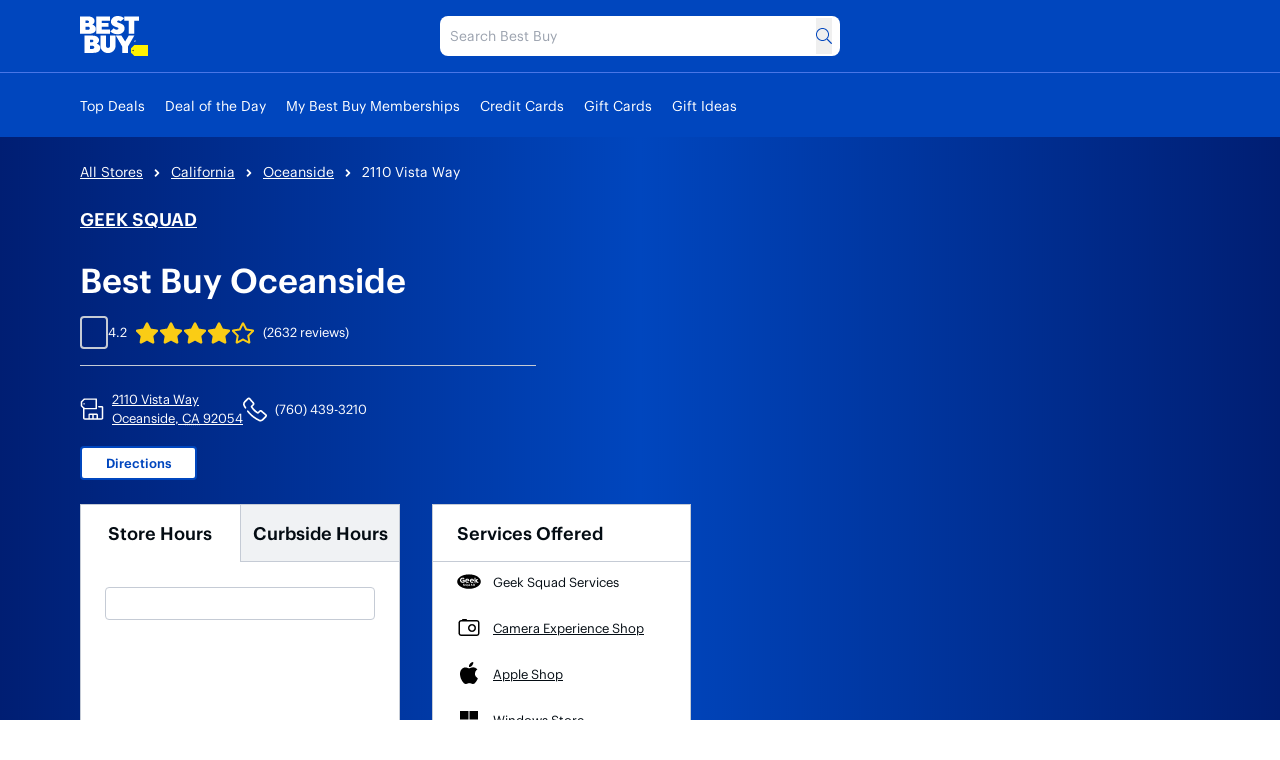

--- FILE ---
content_type: text/html; charset=utf-8
request_url: https://stores.bestbuy.com/ca/oceanside/2110-vista-way-437.html
body_size: 47231
content:
<!DOCTYPE html><html lang="en"><head><link rel="stylesheet" href="/assets/static/main-BOj910jg.css"/>
<link rel="stylesheet" href="/assets/static/adobeAnalytics-RGLzVGRi.css"/><title>Best Buy in Oceanside, CA -  2110 Vista Way - Electronics, Appliances &amp; More</title>
    <meta charset="UTF-8"/>
    <meta name="viewport" content="width=device-width, initial-scale=1, maximum-scale=5"/>
    <meta name="description" content="Visit your local Best Buy at 2110 Vista Way in Oceanside, CA for electronics, computers, appliances, cell phones, video games &amp; more new tech. In-store pickup &amp; free shipping."/>
<meta property="og:title" content="Best Buy in Oceanside, CA -  2110 Vista Way - Electronics, Appliances &amp; More"/>
<meta property="og:description" content="Visit your local Best Buy at 2110 Vista Way in Oceanside, CA for electronics, computers, appliances, cell phones, video games &amp; more new tech. In-store pickup &amp; free shipping."/>
<meta property="og:url" content="https://stores.bestbuy.com/ca/oceanside/2110-vista-way-437.html"/>
<link rel="canonical" href="https://stores.bestbuy.com/ca/oceanside/2110-vista-way-437.html"/>
<link rel="shortcut icon" type="image/ico" href="/assets/static/favicon-DJ632cW0.ico"/>
<meta property="og:image" content="https://a.mktgcdn.com/p/3ozPWYDxTRJ3nFsTc5_OlB-d7761imfaFsPH27HiLXc/484x484.jpg"/>
<meta http-equiv="X-UA-Compatible" content="IE=edge"/>
<meta rel="dns-prefetch" href="//www.yext-pixel.com"/>
<meta rel="dns-prefetch" href="//a.cdnmktg.com"/>
<meta rel="dns-prefetch" href="//a.mktgcdn.com"/>
<meta rel="dns-prefetch" href="//dynl.mktgcdn.com"/>
<meta rel="dns-prefetch" href="//dynm.mktgcdn.com"/>
<meta rel="dns-prefetch" href="//www.google-analytics.com"/>
<meta name="format-detection" content="telephone=no"/>
<meta property="og:type" content="website"/>
<meta property="twitter:card" content="summary"/>
<meta name="geo.position" content="undefined,undefined"/>
<meta name="geo.placename" content="Oceanside,CA"/>
<meta name="geo.region" content="US-CA"/>
    <script>window.yextAnalyticsEnabled=false;window.enableYextAnalytics=()=>{window.yextAnalyticsEnabled=true}</script>
<script src="https://tags.pw.adn.cloud/PE4EMM/activation.js" async=""></script>
<script type="application/ld+json">
  {"@graph":[{"@context":"https://schema.org","@type":"ElectronicsStore","name":"Best Buy","address":{"@type":"PostalAddress","streetAddress":"2110 Vista Way","addressLocality":"Oceanside","addressRegion":"CA","postalCode":"92054","addressCountry":"US"},"openingHours":["Mo,Tu,Sa,Su 09:00-22:00","We 08:00-19:00","Th 00:00-00:00","Fr 09:00-21:00"],"description":"Shop TVs, computers, appliances and more at Best Buy. Get expert advice, same day pickup and Geek Squad support—all in one place.","telephone":"(760) 439-3210","additionalType":"ComputerStore","geo":{"latitude":33.1821811,"longitude":-117.3457664},"aggregateRating":{"@type":"AggregateRating","ratingValue":4.19,"reviewCount":2632},"hasMap":{"@type":"Map","mapType":{"@id":"https://schema.org/TransitMap","type":"TransitMap"},"url":"https://stores.bestbuy.com/ca/oceanside/2110-vista-way-437.html#map"}},{"@context":"http://www.schema.org","@type":"FAQPage","mainEntity":[{"@type":"Question","name":"How do I check product availability at the Oceanside Best Buy?","acceptedAnswer":{"@type":"Answer","text":"BestBuy.com will have the latest product availability information. Check back frequently, as product availability may change. Statuses such as Sold Out or Check Stores may update throughout the season. Products displayed as Sold Out, In Store Only, or Check Stores cannot be ordered by phone. Call Center agents are not able to provide guidance on inventory levels."}},{"@type":"Question","name":"How do I check my order status?","acceptedAnswer":{"@type":"Answer","text":"Visit the Order Status page and enter the order number (from your order confirmation email), plus the last name and phone number you used to place the order. If you have an account, you can also access your orders from your Account overview after you sign in."}},{"@type":"Question","name":"My local Oceanside Best Buy store and BestBuy.com ran out of the item I want. Is there another way to get it?","acceptedAnswer":{"@type":"Answer","text":"Inventory is constantly updated in stores and on BestBuy.com, especially during the holiday season. Make sure to check back early, and often, in case of a restock."}},{"@type":"Question","name":"I bought a gift that requires service/installation. When can I expect that to be scheduled?","acceptedAnswer":{"@type":"Answer","text":"We’ll always try our best to accommodate your needs when scheduling a service appointment and would be happy to reserve the most convenient, available appointment slot for you, but for time-sensitive services/installations we recommend that you schedule as far in advance as possible. For vehicle installations, you can view, schedule, check, change or reschedule appointments by visiting Geek Squad® Autotech Reservations. Please keep in mind that demand for appointments around the holidays is so high that appointment slots typically fill up quickly."}},{"@type":"Question","name":"What are Best Buy Oceanside stores’ holiday hours?","acceptedAnswer":{"@type":"Answer","text":"To accommodate your schedule during the holiday rush, many Best Buy stores will be open for extended holiday hours. Some stores may have different hours where required by local ordinances or landlord regulations. Mall-based Best Buy store hours may vary based on mall hours. For the most up-to-date hours, please review store hours on the Oceanside Best Buy store web page located above. BestBuy.com is open 24 hours a day, 7 days a week, 365 days a year and offers free around-the-clock chat support."}}]},{"@context":"http://www.schema.org","@type":"BreadcrumbList","itemListElement":[{"@type":"ListItem","name":"Directory","position":1,"item":{"@type":"Thing","@id":"../../index.html"}},{"@type":"ListItem","name":"CA","position":2,"item":{"@type":"Thing","@id":"../../ca.html"}},{"@type":"ListItem","name":"Oceanside","position":3,"item":{"@type":"Thing","@id":"../../ca/oceanside.html"}},{"@type":"ListItem","name":"2110 Vista Way","position":4,"item":{"@type":"Thing","@id":"../../"}}]}]}
  </script><script type="module">
        const componentURL = new URL("/assets/client/index.Df44CVKe.js", import.meta.url)
        const component = await import(componentURL);

        const renderURL = new URL("/assets/render/_client.BJUEOpT7.js", import.meta.url)
        const render = await import(renderURL);

        render.render(
        {
            Page: component.default,
            pageProps: JSON.parse(decodeURIComponent("%7B%22document%22%3A%7B%22__%22%3A%7B%22entityPageSet%22%3A%7B%7D%2C%22name%22%3A%22index%22%2C%22streamId%22%3A%22locations%22%2C%22templateType%22%3A%22JS%22%7D%2C%22_additionalLayoutComponents%22%3A%5B%22CustomCodeSection%22%5D%2C%22_env%22%3A%7B%7D%2C%22_schema%22%3A%7B%22%40context%22%3A%22https%3A%2F%2Fschema.org%22%2C%22%40type%22%3A%22Thing%22%2C%22description%22%3A%22Shop%20TVs%2C%20computers%2C%20appliances%20and%20more%20at%20Best%20Buy.%20Get%20expert%20advice%2C%20same%20day%20pickup%20and%20Geek%20Squad%20support%E2%80%94all%20in%20one%20place.%22%2C%22name%22%3A%22Best%20Buy%22%2C%22url%22%3A%22stores.bestbuy.com%2Fca%2Foceanside%2F2110-vista-way-437.html%22%7D%2C%22_site%22%3A%7B%22c_cityDirectory%22%3A%22Visit%20your%20local%20Best%20Buy%20store%20in%20!%24address.city%24!%2C%20!%24address.region%24!%20for%20the%20latest%20in%20electronics%2C%20home%20appliances%20and%20tech%20services.%20Our%20locations%20in%20!%24address.city%24!%20offer%20personalized%20help%20with%20product%20selection%2C%20setup%20and%20troubleshooting%2C%20along%20with%20in-store%20and%20curbside%20pickup%20for%20online%20orders.%20From%20smart%20home%20devices%20to%20laptops%2C%20we%E2%80%99re%20here%20to%20help%20you%20stay%20connected.%20Use%20our%20directory%20to%20find%20the%20Best%20Buy%20store%20closest%20to%20you%20in%20!%24address.city%24!.%22%2C%22c_cityDirectoryProductsAndServices%22%3A%7B%22productOrService%22%3A%5B%7B%22cTA%22%3A%7B%22label%22%3A%22Apple%20Authorized%20Service%20Provider%22%2C%22link%22%3A%22https%3A%2F%2Fwww.bestbuy.com%2Fsite%2Fservices%2Fapple-service-repair%2Fpcmcat1554741516170.c%3Fid%3Dpcmcat1554741516170%22%2C%22linkType%22%3A%22URL%22%7D%2C%22description%22%3A%22Our%20!%24address.city%24!%2C%20!%24address.region%24!%20stores%20have%20Agents%20who%20are%20certified%20in%20servicing%20and%20repairing%20Apple%20Devices.%22%2C%22image%22%3A%7B%22height%22%3A614%2C%22url%22%3A%22https%3A%2F%2Fa.mktgcdn.com%2Fp%2Fnd9VjfBJ5d47j5JTqnSGxh6pNksPsNmL2cAI1dHklOI%2F921x614.png%22%2C%22width%22%3A921%7D%7D%2C%7B%22cTA%22%3A%7B%22label%22%3A%22Trade-In%22%2C%22link%22%3A%22https%3A%2F%2Fwww.bestbuy.com%2Ftrade-in%22%2C%22linkType%22%3A%22URL%22%7D%2C%22description%22%3A%22Most%20stores%20offer%20Trade-In%20on%20eligible%20items%20including%20mobile%20phones%2C%20tablets%2C%20other%20hardware%2C%20and%20video%20game%20software%20purchased%20anywhere.%20Participating%20stores%20may%20have%20additional%20requirements.%22%2C%22image%22%3A%7B%22height%22%3A1280%2C%22url%22%3A%22https%3A%2F%2Fa.mktgcdn.com%2Fp%2FQ7SmAeQWmCJfpB4_kRqrjis0rGcOqjj62UyGs3PLzqY%2F1920x1280.png%22%2C%22width%22%3A1920%7D%7D%2C%7B%22cTA%22%3A%7B%22label%22%3A%22Shop%20With%20an%20Expert%22%2C%22link%22%3A%22https%3A%2F%2Fwww.bestbuy.com%2Fservices%2Ftriage%2Fshopping%22%2C%22linkType%22%3A%22URL%22%7D%2C%22description%22%3A%22See%20what%E2%80%99s%20in-store.%20Connect%20with%20us%20from%20anywhere.%22%2C%22image%22%3A%7B%22height%22%3A537%2C%22url%22%3A%22https%3A%2F%2Fa.mktgcdn.com%2Fp%2FEcY7dqFKX5ITrVDaXiORHuZiDhY9kq_U_R9u6D_70GM%2F800x537.jpg%22%2C%22width%22%3A800%7D%7D%5D%7D%2C%22c_copyrightMessage%22%3A%22In-store%20pricing%20may%20vary.%20Prices%20and%20offers%20are%20subject%20to%20change.%20%C2%A9%202025%20Best%20Buy.%20All%20rights%20reserved.%20BEST%20BUY%2C%20the%20BEST%20BUY%20logo%2C%20the%20tag%20design%2C%20and%20MY%20BEST%20BUY%20are%20trademarks%20of%20Best%20Buy%20and%20its%20affiliated%20companies.%22%2C%22c_facebook%22%3A%22https%3A%2F%2Fwww.facebook.com%2F%22%2C%22c_footerBottomLinks%22%3A%5B%7B%22label%22%3A%22Accessibility%22%2C%22link%22%3A%22https%3A%2F%2Fwww.bestbuy.com%2Fsite%2Fhelp-topics%2Faccessibility%2Fpcmcat1496336482680.c%3Fid%3Dpcmcat1496336482680%22%2C%22linkType%22%3A%22URL%22%7D%2C%7B%22label%22%3A%22Terms%20%26%20Conditions%22%2C%22link%22%3A%22https%3A%2F%2Fwww.bestbuy.com%2Fsite%2Fhelp-topics%2Fterms-and-conditions%2Fpcmcat204400050067.c%3Fid%3Dpcmcat204400050067%22%2C%22linkType%22%3A%22URL%22%7D%2C%7B%22label%22%3A%22Privacy%22%2C%22link%22%3A%22https%3A%2F%2Fwww.bestbuy.com%2Fsite%2Fhelp-topics%2Fprivacy-policy%2Fpcmcat204400050062.c%3Fid%3Dpcmcat204400050062%22%2C%22linkType%22%3A%22URL%22%7D%2C%7B%22label%22%3A%22Interest-Based%20Ads%22%2C%22link%22%3A%22https%3A%2F%2Fwww.bestbuy.com%2Fsite%2Fprivacy-policy%2Finterest-based-ads%2Fpcmcat204400050066.c%3Fid%3Dpcmcat204400050066%22%2C%22linkType%22%3A%22URL%22%7D%2C%7B%22label%22%3A%22State%20Privacy%20Rights%22%2C%22link%22%3A%22https%3A%2F%2Fwww.bestbuy.com%2Fsite%2Fprivacy-policy%2Fstate-privacy-rights%2Fpcmcat204400050063.c%3Fid%3Dpcmcat204400050063%22%2C%22linkType%22%3A%22URL%22%7D%2C%7B%22label%22%3A%22Health%20Data%20Privacy%22%2C%22link%22%3A%22https%3A%2F%2Fwww.bestbuy.com%2Fsite%2Fhelp-topics%2Fprivacy-policy%2Fpcmcat204400050062.c%3Fid%3Dpcmcat204400050062%22%2C%22linkType%22%3A%22URL%22%7D%2C%7B%22label%22%3A%22Do%20Not%20Sell%20My%20Personal%20Information%22%2C%22link%22%3A%22https%3A%2F%2Fwww.bestbuy.com%2Fsentry%2Flanding%3Ftype%3Dca_donotsell%22%2C%22linkType%22%3A%22URL%22%7D%2C%7B%22label%22%3A%22Limit%20Use%20of%20My%20Sensitive%20Personal%20Information%22%2C%22link%22%3A%22https%3A%2F%2Fwww.bestbuy.com%2Fsentry%2Flanding%3Ftype%3Doptout%22%2C%22linkType%22%3A%22URL%22%7D%2C%7B%22label%22%3A%22Targeted%20Advertising%20Opt%20Out%22%2C%22link%22%3A%22https%3A%2F%2Fwww.bestbuy.com%2Fsentry%2Flanding%3Ftype%3Ddonottarget%22%2C%22linkType%22%3A%22URL%22%7D%2C%7B%22label%22%3A%22California%20Supply%20Chain%20Transparency%20Act%22%2C%22link%22%3A%22https%3A%2F%2Fwww.bestbuy.com%2Fsite%2Fhelp-topics%2Fca-transparency-act%2Fpcmcat263000050003.c%3Fid%3Dpcmcat263000050003%22%2C%22linkType%22%3A%22URL%22%7D%5D%2C%22c_footerCanandaCTA%22%3A%7B%22label%22%3A%22Best%20Buy%20Canada%22%2C%22link%22%3A%22https%3A%2F%2Fwww.bestbuy.ca%2F%22%2C%22linkType%22%3A%22URL%22%7D%2C%22c_footerCol1Links%22%3A%5B%7B%22label%22%3A%22Check%20Order%20Status%22%2C%22link%22%3A%22https%3A%2F%2Fwww.bestbuy.com%2Fprofile%2Fss%2Forderlookup%22%2C%22linkType%22%3A%22URL%22%7D%2C%7B%22label%22%3A%22Shipping%2C%20Delivery%20%26%20Pickup%22%2C%22link%22%3A%22https%3A%2F%2Fwww.bestbuy.com%2Fsite%2Fhelp-topics%2Fshipping-delivery-store-pickup%2Fpcmcat316000050003.c%3Fid%3Dpcmcat316000050003%22%2C%22linkType%22%3A%22URL%22%7D%2C%7B%22label%22%3A%22Returns%20%26%20Exchanges%22%2C%22link%22%3A%22https%3A%2F%2Fwww.bestbuy.com%2Fsite%2Fhelp-topics%2Freturn-exchange-policy%2Fpcmcat260800050014.c%3Fid%3Dpcmcat260800050014%22%2C%22linkType%22%3A%22URL%22%7D%2C%7B%22label%22%3A%22Price%20Match%20Guarantee%22%2C%22link%22%3A%22https%3A%2F%2Fwww.bestbuy.com%2Fsite%2Fhelp-topics%2Fprice-match-guarantee%2Fpcmcat290300050002.c%3Fid%3Dpcmcat290300050002%22%2C%22linkType%22%3A%22URL%22%7D%2C%7B%22label%22%3A%22Product%20Recalls%22%2C%22link%22%3A%22https%3A%2F%2Fwww.bestbuy.com%2Fsite%2Fhelp-topics%2Fproduct-recalls%2Fpcmcat114800050015.c%3Fid%3Dpcmcat114800050015%22%2C%22linkType%22%3A%22URL%22%7D%2C%7B%22label%22%3A%22Trade-In%20Program%22%2C%22link%22%3A%22https%3A%2F%2Fwww.bestbuy.com%2Ftrade-in%22%2C%22linkType%22%3A%22URL%22%7D%2C%7B%22label%22%3A%22Gift%20Cards%22%2C%22link%22%3A%22https%3A%2F%2Fwww.bestbuy.com%2Fsite%2Felectronics%2Fgift-cards%2Fcat09000.c%3Fid%3Dcat09000%23%2F%22%2C%22linkType%22%3A%22URL%22%7D%5D%2C%22c_footerCol1Title%22%3A%22Order%20%26%20Purchases%22%2C%22c_footerCol2Links%22%3A%5B%7B%22label%22%3A%22My%20Best%20Buy%C2%AE%20Credit%20Card%22%2C%22link%22%3A%22https%3A%2F%2Fwww.bestbuy.com%2Fsite%2Fmisc%2Ffinancing-rewards%2Fpcmcat102500050032.c%3Fid%3Dpcmcat102500050032%22%2C%22linkType%22%3A%22URL%22%7D%2C%7B%22label%22%3A%22Pay%20Your%20Bill%20at%20Citibank%22%2C%22link%22%3A%22https%3A%2F%2Fwww.bestbuy.com%2Fidentity%2Fsso%2Fsignin%3FcontextId%3Dsso-visa%26processIndicator%3Ddashboard%26source%3DfT4TCYlhM%252FBHt4GYEIyTpUXh8eOIYXDjvQ8brdIq%252BgjFKp0ZC2Aq%252BH81O%252Futk9NoztIKhuI3FqmuRt1rZid1%252Bw%253D%253D%22%2C%22linkType%22%3A%22URL%22%7D%2C%7B%22label%22%3A%22Lease%20to%20Own%22%2C%22link%22%3A%22https%3A%2F%2Fwww.bestbuy.com%2Fsite%2Ffinancing-rewards%2Fprogressive-leasing%2Fpcmcat1535574988808.c%3Fid%3Dpcmcat1535574988808%22%2C%22linkType%22%3A%22URL%22%7D%2C%7B%22label%22%3A%22Buy%20Now%2C%20Pay%20Later%22%2C%22link%22%3A%22https%3A%2F%2Fwww.bestbuy.com%2Fsite%2Ffinancing-rewards%2Fzip%2Fpcmcat1727878406362.c%3Fid%3Dpcmcat1727878406362%22%2C%22linkType%22%3A%22URL%22%7D%5D%2C%22c_footerCol2Title%22%3A%22Payment%20Options%22%2C%22c_footerCol3Links%22%3A%5B%7B%22label%22%3A%22Visit%20our%20Support%20Center%22%2C%22link%22%3A%22https%3A%2F%2Fwww.bestbuy.com%2Fsupport%22%2C%22linkType%22%3A%22URL%22%7D%2C%7B%22label%22%3A%22Shop%20with%20an%20Expert%22%2C%22link%22%3A%22https%3A%2F%2Fwww.bestbuy.com%2Fservices%2Ftriage%2Fshopping%22%2C%22linkType%22%3A%22URL%22%7D%2C%7B%22label%22%3A%22Schedule%20a%20Service%22%2C%22link%22%3A%22https%3A%2F%2Fwww.bestbuy.com%2Fservice-triage%2Fhome%22%2C%22linkType%22%3A%22URL%22%7D%2C%7B%22label%22%3A%22Manage%20an%20Appointment%22%2C%22link%22%3A%22https%3A%2F%2Fwww.bestbuy.com%2Fdossier%2Fservice%2Fappointmentfinder%22%2C%22linkType%22%3A%22URL%22%7D%2C%7B%22label%22%3A%22Protection%20%26%20Support%20Plans%22%2C%22link%22%3A%22https%3A%2F%2Fwww.bestbuy.com%2Fsite%2Felectronics%2Fservices%2Fpcmcat1528819595254.c%3Fid%3Dpcmcat1528819595254%22%2C%22linkType%22%3A%22URL%22%7D%2C%7B%22label%22%3A%22Haul%20Away%20%26%20Recycling%22%2C%22link%22%3A%22https%3A%2F%2Fwww.bestbuy.com%2Fsite%2Fservices%2Frecycling%2Fpcmcat149900050025.c%3Fid%3Dpcmcat149900050025%22%2C%22linkType%22%3A%22URL%22%7D%2C%7B%22label%22%3A%22Contact%20Us%22%2C%22link%22%3A%22https%3A%2F%2Fwww.bestbuy.com%2Fcontact-us%22%2C%22linkType%22%3A%22URL%22%7D%5D%2C%22c_footerCol3Title%22%3A%22Support%20%26%20Services%22%2C%22c_footerCol4Links%22%3A%5B%7B%22label%22%3A%22My%20Best%20Buy%20Memberships%22%2C%22link%22%3A%22https%3A%2F%2Fwww.bestbuy.com%2Fsite%2Felectronics%2Fbest-buy-membership%2Fpcmcat1679668833285.c%3Fid%3Dpcmcat1679668833285%22%2C%22linkType%22%3A%22URL%22%7D%2C%7B%22label%22%3A%22View%20Points%20%26%20Certificates%22%2C%22link%22%3A%22https%3A%2F%2Fwww.bestbuy.com%2Fprofile%2Fc%2Frwz%2Foverview%22%2C%22linkType%22%3A%22URL%22%7D%2C%7B%22label%22%3A%22Member%20Offers%22%2C%22link%22%3A%22https%3A%2F%2Fwww.bestbuy.com%2Floyalty%2Fcatalog%22%2C%22linkType%22%3A%22URL%22%7D%5D%2C%22c_footerCol4Title%22%3A%22Rewards%20%26%20Membership%22%2C%22c_footerCol5Links%22%3A%5B%7B%22label%22%3A%22Sell%20on%20Best%20Buy%20Marketplace%22%2C%22link%22%3A%22https%3A%2F%2Fwww.bestbuy.com%2Fsite%2Felectronics%2Fmarketplace%2Fpcmcat248200050007.c%3Fid%3Dpcmcat248200050007%22%2C%22linkType%22%3A%22URL%22%7D%2C%7B%22label%22%3A%22Advertise%20with%20Us%22%2C%22link%22%3A%22https%3A%2F%2Fwww.bestbuyads.com%2F%22%2C%22linkType%22%3A%22URL%22%7D%2C%7B%22label%22%3A%22Affiliates%3A%20Creators%20%26%20Publishers%22%2C%22link%22%3A%22https%3A%2F%2Fwww.bestbuy.com%2Fsite%2Fmisc%2Fbest-buy-affiliate-program%2Fpcmcat198500050002.c%3Fid%3Dpcmcat198500050002%22%2C%22linkType%22%3A%22URL%22%7D%2C%7B%22label%22%3A%22Best%20Buy%20Health%22%2C%22link%22%3A%22https%3A%2F%2Fwww.bestbuyhealth.com%2F%22%2C%22linkType%22%3A%22URL%22%7D%2C%7B%22label%22%3A%22Best%20Buy%20Education%22%2C%22link%22%3A%22https%3A%2F%2Fwww.bestbuy.com%2Fsite%2Fbestbuy-business%2Fbestbuy-education%2Fpcmcat356600050000.c%3Fid%3Dpcmcat356600050000%22%2C%22linkType%22%3A%22URL%22%7D%2C%7B%22label%22%3A%22Best%20Buy%20Business%22%2C%22link%22%3A%22https%3A%2F%2Fwww.bestbuy.com%2Fsite%2Felectronics%2Fbestbuy-business%2Fpcmcat230900050001.c%3Fid%3Dpcmcat230900050001%22%2C%22linkType%22%3A%22URL%22%7D%2C%7B%22label%22%3A%22Partner%2B%22%2C%22link%22%3A%22https%3A%2F%2Fwww.bestbuy.com%2Fsite%2Fclp-bbfb%2Fpartner-plus%2Fpcmcat1715699845027.c%3Fid%3Dpcmcat1715699845027%22%2C%22linkType%22%3A%22URL%22%7D%5D%2C%22c_footerCol5Title%22%3A%22Partnerships%22%2C%22c_footerCol6Links%22%3A%5B%7B%22label%22%3A%22Corporate%20Information%22%2C%22link%22%3A%22https%3A%2F%2Fcorporate.bestbuy.com%2F%22%2C%22linkType%22%3A%22URL%22%7D%2C%7B%22label%22%3A%22Careers%22%2C%22link%22%3A%22https%3A%2F%2Fjobs.bestbuy.com%2Fbby%22%2C%22linkType%22%3A%22URL%22%7D%2C%7B%22label%22%3A%22Corporate%20Responsibility%22%2C%22link%22%3A%22https%3A%2F%2Fcorporate.bestbuy.com%2Four-goals%2F%22%2C%22linkType%22%3A%22URL%22%7D%2C%7B%22label%22%3A%22Sustainability%22%2C%22link%22%3A%22https%3A%2F%2Fcorporate.bestbuy.com%2Fsustainability%2F%22%2C%22linkType%22%3A%22URL%22%7D%5D%2C%22c_footerCol6Title%22%3A%22About%20Best%20Buy%22%2C%22c_footerFeedbackRequestText%22%3A%22How%20was%20your%20experience%3F%22%2C%22c_footerLinks%22%3A%5B%7B%22label%22%3A%22Visit%20our%20Support%20Center%22%2C%22link%22%3A%22https%3A%2F%2Fwww.bestbuy.com%2Fsupport%22%2C%22linkType%22%3A%22URL%22%7D%2C%7B%22label%22%3A%22Check%20your%20Order%20Status%22%2C%22link%22%3A%22https%3A%2F%2Fwww.bestbuy.com%2Fprofile%2Fss%2Forderlookup%22%2C%22linkType%22%3A%22URL%22%7D%2C%7B%22label%22%3A%22Shipping%2C%20Delivery%20%26%20Store%20Pickup%22%2C%22link%22%3A%22https%3A%2F%2Fwww.bestbuy.com%2Fsite%2Fhelp-topics%2Fshipping-delivery-store-pickup%2Fpcmcat316000050003.c%3Fid%3Dpcmcat316000050003%22%2C%22linkType%22%3A%22URL%22%7D%2C%7B%22label%22%3A%22Returns%20%26%20Exchanges%22%2C%22link%22%3A%22https%3A%2F%2Fwww.bestbuy.com%2Fsite%2Fhelp-topics%2Freturn-exchange-policy%2Fpcmcat260800050014.c%3Fid%3Dpcmcat260800050014%22%2C%22linkType%22%3A%22URL%22%7D%2C%7B%22label%22%3A%22Price%20Match%20Guarantee%22%2C%22link%22%3A%22https%3A%2F%2Fwww.bestbuy.com%2Fsite%2Fhelp-topics%2Fprice-match-guarantee%2Fpcmcat290300050002.c%3Fid%3Dpcmcat290300050002%22%2C%22linkType%22%3A%22URL%22%7D%5D%2C%22c_header%22%3A%7B%22links%22%3A%5B%7B%22label%22%3A%22Top%20Deals%22%2C%22link%22%3A%22https%3A%2F%2Fwww.bestbuy.com%2Ftop-deals%22%2C%22linkType%22%3A%22URL%22%7D%2C%7B%22label%22%3A%22Deal%20of%20the%20Day%22%2C%22link%22%3A%22https%3A%2F%2Fwww.bestbuy.com%2Fsite%2Fmisc%2Fdeal-of-the-day%2Fpcmcat248000050016.c%3Fid%3Dpcmcat248000050016%22%2C%22linkType%22%3A%22URL%22%7D%2C%7B%22label%22%3A%22My%20Best%20Buy%20Memberships%22%2C%22link%22%3A%22https%3A%2F%2Fwww.bestbuy.com%2Fsite%2Felectronics%2Fbest-buy-membership%2Fpcmcat1679668833285.c%3Fid%3Dpcmcat1679668833285%22%2C%22linkType%22%3A%22URL%22%7D%2C%7B%22label%22%3A%22Credit%20Cards%22%2C%22link%22%3A%22https%3A%2F%2Fwww.bestbuy.com%2Fsite%2Fmisc%2Ffinancing-rewards%2Fpcmcat102500050032.c%3Fid%3Dpcmcat102500050032%22%2C%22linkType%22%3A%22URL%22%7D%2C%7B%22label%22%3A%22Gift%20Cards%22%2C%22link%22%3A%22https%3A%2F%2Fwww.bestbuy.com%2Fsite%2Felectronics%2Fgift-cards%2Fcat09000.c%3Fid%3Dcat09000%22%2C%22linkType%22%3A%22URL%22%7D%2C%7B%22label%22%3A%22Gift%20Ideas%22%2C%22link%22%3A%22https%3A%2F%2Fwww.bestbuy.com%2Fsite%2Felectronics%2Fgift-ideas%2Fabcat0010000.c%3Fid%3Dabcat0010000%22%2C%22linkType%22%3A%22URL%22%7D%5D%2C%22logo%22%3A%7B%22height%22%3A100%2C%22url%22%3A%22https%3A%2F%2Fa.mktgcdn.com%2Fp%2FBzSALSNKyVBFz797EoaKt_k3rgAJonv9DnbGYMbxqds%2F100x100.png%22%2C%22width%22%3A100%7D%7D%2C%22c_headerLogoURL%22%3A%22https%3A%2F%2Fwww.bestbuy.com%2F%22%2C%22c_instagram%22%3A%22https%3A%2F%2Fwww.instagram.com%2F%22%2C%22c_linkedIn%22%3A%22https%3A%2F%2Fwww.linkedin.com%2F%22%2C%22c_nationalDirectory%22%3A%22Explore%20Best%20Buy%20store%20locations%20across%20the%20United%20States%20with%20our%20easy-to-use%20directory.%20Whether%20you're%20shopping%20for%20laptops%2C%20home%20appliances%20or%20smart%20home%20solutions%2C%20there%E2%80%99s%20a%20Best%20Buy%20near%20you.%20Every%20location%20offers%20expert%20tech%20support%2C%20Geek%20Squad%20services%20and%20convenient%20in-store%20or%20curbside%20pickup.%20Start%20by%20selecting%20your%20state%20to%20find%20a%20local%20Best%20Buy%20store.%22%2C%22c_nationalDirectoryProductsAndServices%22%3A%7B%22productOrService%22%3A%5B%7B%22cTA%22%3A%7B%22label%22%3A%22Apple%20Authorized%20Service%20Provider%22%2C%22link%22%3A%22https%3A%2F%2Fwww.bestbuy.com%2Fsite%2Fservices%2Fapple-service-repair%2Fpcmcat1554741516170.c%3Fid%3Dpcmcat1554741516170%22%2C%22linkType%22%3A%22URL%22%7D%2C%22description%22%3A%22Our%20US%20stores%20have%20Agents%20who%20are%20certified%20in%20servicing%20and%20repairing%20Apple%20Devices.%22%2C%22image%22%3A%7B%22height%22%3A614%2C%22url%22%3A%22https%3A%2F%2Fa.mktgcdn.com%2Fp%2Fnd9VjfBJ5d47j5JTqnSGxh6pNksPsNmL2cAI1dHklOI%2F921x614.png%22%2C%22width%22%3A921%7D%7D%2C%7B%22cTA%22%3A%7B%22label%22%3A%22Trade-In%22%2C%22link%22%3A%22https%3A%2F%2Fwww.bestbuy.com%2Ftrade-in%22%2C%22linkType%22%3A%22URL%22%7D%2C%22description%22%3A%22Most%20stores%20offer%20Trade-In%20on%20eligible%20items%20including%20mobile%20phones%2C%20tablets%2C%20other%20hardware%2C%20and%20video%20game%20software%20purchased%20anywhere.%20Participating%20stores%20may%20have%20additional%20requirements.%22%2C%22image%22%3A%7B%22height%22%3A1280%2C%22url%22%3A%22https%3A%2F%2Fa.mktgcdn.com%2Fp%2FQ7SmAeQWmCJfpB4_kRqrjis0rGcOqjj62UyGs3PLzqY%2F1920x1280.png%22%2C%22width%22%3A1920%7D%7D%2C%7B%22cTA%22%3A%7B%22label%22%3A%22Shop%20with%20an%20Expert%22%2C%22link%22%3A%22https%3A%2F%2Fwww.bestbuy.com%2Fservices%2Ftriage%2Fshopping%22%2C%22linkType%22%3A%22URL%22%7D%2C%22description%22%3A%22See%20what%E2%80%99s%20in-store.%20Connect%20with%20us%20from%20anywhere.%22%2C%22image%22%3A%7B%22height%22%3A537%2C%22url%22%3A%22https%3A%2F%2Fa.mktgcdn.com%2Fp%2FEcY7dqFKX5ITrVDaXiORHuZiDhY9kq_U_R9u6D_70GM%2F800x537.jpg%22%2C%22width%22%3A800%7D%7D%5D%7D%2C%22c_nearbySectionAPIKey%22%3A%22f983135c654c025f2f25e7d8c62c49ac%22%2C%22c_reviewsAPIKey%22%3A%224fa93d4e695d25f86617ed1f548c6bbe%22%2C%22c_stateDirectory%22%3A%22Find%20your%20local%20Best%20Buy%20store%20in%20!%24address.regionFull%24!%20to%20shop%20the%20latest%20tech%20in-person%20or%20pick%20up%20online%20orders.%20Our%20!%24address.regionFull%24!%20stores%20offer%20a%20wide%20range%20of%20electronics%2C%20appliances%20and%20in-store%20services%2C%20including%20Geek%20Squad%20repair%20and%20installation.%20Whether%20you%E2%80%99re%20shopping%20for%20a%20new%20laptop%20or%20home%20theater%20system%2C%20our%20team%20is%20here%20to%20help.%20Find%20the%20Best%20Buy%20store%20that%E2%80%99s%20closest%20to%20you%20and%20stop%20by%20today.%22%2C%22c_stateDirectoryProductsAndServices%22%3A%7B%22productOrService%22%3A%5B%7B%22cTA%22%3A%7B%22label%22%3A%22Apple%20Authorized%20Service%20Provider%22%2C%22link%22%3A%22https%3A%2F%2Fwww.bestbuy.com%2Fsite%2Fservices%2Fapple-service-repair%2Fpcmcat1554741516170.c%3Fid%3Dpcmcat1554741516170%22%2C%22linkType%22%3A%22URL%22%7D%2C%22description%22%3A%22Our%20!%24address.regionFull%24!%20stores%20have%20Agents%20who%20are%20certified%20in%20servicing%20and%20repairing%20Apple%20Devices.%22%2C%22image%22%3A%7B%22height%22%3A614%2C%22url%22%3A%22https%3A%2F%2Fa.mktgcdn.com%2Fp%2Fnd9VjfBJ5d47j5JTqnSGxh6pNksPsNmL2cAI1dHklOI%2F921x614.png%22%2C%22width%22%3A921%7D%7D%2C%7B%22cTA%22%3A%7B%22label%22%3A%22Trade-In%22%2C%22link%22%3A%22https%3A%2F%2Fwww.bestbuy.com%2Ftrade-in%22%2C%22linkType%22%3A%22URL%22%7D%2C%22description%22%3A%22Most%20stores%20offer%20Trade-In%20on%20eligible%20items%20including%20mobile%20phones%2C%20tablets%2C%20other%20hardware%2C%20and%20video%20game%20software%20purchased%20anywhere.%20Participating%20stores%20may%20have%20additional%20requirements.%22%2C%22image%22%3A%7B%22height%22%3A1280%2C%22url%22%3A%22https%3A%2F%2Fa.mktgcdn.com%2Fp%2FQ7SmAeQWmCJfpB4_kRqrjis0rGcOqjj62UyGs3PLzqY%2F1920x1280.png%22%2C%22width%22%3A1920%7D%7D%2C%7B%22cTA%22%3A%7B%22label%22%3A%22Shop%20With%20an%20Expert%22%2C%22link%22%3A%22https%3A%2F%2Fwww.bestbuy.com%2Fservices%2Ftriage%2Fshopping%22%2C%22linkType%22%3A%22URL%22%7D%2C%22description%22%3A%22See%20what%E2%80%99s%20in-store.%20Connect%20with%20us%20from%20anywhere.%22%2C%22image%22%3A%7B%22height%22%3A537%2C%22url%22%3A%22https%3A%2F%2Fa.mktgcdn.com%2Fp%2FEcY7dqFKX5ITrVDaXiORHuZiDhY9kq_U_R9u6D_70GM%2F800x537.jpg%22%2C%22width%22%3A800%7D%7D%5D%7D%2C%22c_twitter%22%3A%22https%3A%2F%2Fwww.twitter.com%2F%22%2C%22c_youtube%22%3A%22https%3A%2F%2Fwww.youtube.com%2F%22%2C%22id%22%3A%22site-entity%22%2C%22meta%22%3A%7B%22entityType%22%3A%7B%22id%22%3A%22ce_site%22%2C%22uid%22%3A139631%7D%2C%22locale%22%3A%22en%22%7D%2C%22name%22%3A%22Site%20Entity%22%2C%22uid%22%3A1007995751%7D%2C%22_yext%22%3A%7B%22contentDeliveryAPIDomain%22%3A%22https%3A%2F%2Fcdn.yextapis.com%22%2C%22managementAPIDomain%22%3A%22https%3A%2F%2Fapi.yext.com%22%2C%22platformDomain%22%3A%22https%3A%2F%2Fwww.yext.com%22%7D%2C%22address%22%3A%7B%22city%22%3A%22Oceanside%22%2C%22countryCode%22%3A%22US%22%2C%22line1%22%3A%222110%20Vista%20Way%22%2C%22localizedCountryName%22%3A%22United%20States%22%2C%22localizedRegionName%22%3A%22California%22%2C%22postalCode%22%3A%2292054%22%2C%22region%22%3A%22CA%22%7D%2C%22businessId%22%3A479390%2C%22c_aboutBestBuy%22%3A%22At%20Best%20Buy%20Oceanside%2C%20we%20specialize%20in%20helping%20you%20find%20the%20best%20technology%20to%20enrich%20your%20life.%20Together%2C%20we%20can%20transform%20your%20living%20space%20with%20the%20latest%20%3Ca%20href%3D%5C%22https%3A%2F%2Fwww.bestbuy.com%2Fsite%2Felectronics%2Fhome-security-safety%2Fpcmcat254000050002.c%3Fid%3Dpcmcat254000050002%5C%22%3E%20smart%20home%3C%2Fa%3E%20technology%2C%20HDTVs%2C%20%3Ca%20href%3D%5C%22https%3A%2F%2Fwww.bestbuy.com%2Fsite%2Felectronics%2Fcomputers-pcs%2Fabcat0500000.c%3Fid%3Dabcat0500000%5C%22%3E%20computers%3C%2Fa%3E%20and%20gaming%20consoles%20from%20your%20favorite%20brands.%20We%20can%20walk%20you%20through%20updating%20your%20%3Ca%20href%3D%20%5C%22https%3A%2F%2Fwww.bestbuy.com%2Fsite%2Felectronics%2Fhome-appliances%2Fabcat0900000.c%3Fid%3Dabcat0900000%5C%22%3E%20appliances%3C%2Fa%3E%20with%20cutting-edge%20refrigerators%2C%20ovens%2C%20washers%20and%20dryers.%20And%20we%20can%20help%20you%20make%20the%20most%20of%20your%20active%20lifestyle%20with%20our%20huge%20selection%20of%20%3Ca%20href%3D%5C%22https%3A%2F%2Fwww.bestbuy.com%2Fsite%2Fhealth-wellness%2Fhealth-wellness-solutions%2Fpcmcat1603917798858.c%3Fid%3Dpcmcat1603917798858%5C%22%3E%20health%20and%20wellness%3C%2Fa%3E%20gear.%20%5Cn%5CnYou%20can%20also%20rely%20on%20the%20Best%20Buy%20Oceanside%20team%20to%20keep%20your%20devices%20running%20smoothly%20with%20the%20full%20range%20of%20%3Ca%20href%3D%5C%22https%3A%2F%2Fwww.bestbuy.com%2Fsite%2Fservices%2Fgeek-squad%2Fpcmcat138100050018.c%3Fid%3Dpcmcat138100050018%5C%22%3E%20Geek%20Squad%C2%AE%20services%3C%2Fa%3E%20%2C%20including%20installation%2C%20delivery%2C%20set%20up%2C%20protection%2C%20repair%20and%20support.%20To%20ensure%20you%20can%20get%20the%20assistance%20you%20need%2C%20you%20can%20%3Ca%20href%3D%5C%22https%3A%2F%2Fwww.bestbuy.com%2Fservices%2Ftriage%2Fhome%5C%22%3E%20schedule%20a%20service%3C%2Fa%3E%20with%20Geek%20Squad%C2%AE%20for%20a%20time%20and%20date%20that%20fits%20your%20busy%20lifestyle.%20Or%20come%20in%20and%20visit%20us%20at%202110%20Vista%20Way%20in%20Oceanside%2C%20CA%2C%20so%20we%20can%20help%20you%20find%20and%20navigate%20the%20perfect%20new%20%3Ca%20href%3D%5C%22https%3A%2F%2Fwww.bestbuy.com%2Fsite%2Felectronics%2Fcameras-camcorders%2Fabcat0400000.c%3Fid%3Dabcat0400000%5C%22%3E%20camera%3C%2Fa%3E%2C%20cell%20phone%2C%20%3Ca%20href%3D%5C%22https%3A%2F%2Fwww.bestbuy.com%2Fsite%2Felectronics%2Ftv-home-theater%2Fabcat0100000.c%3Fid%3Dabcat0100000%5C%22%3E%20TV%3C%2Fa%3E%20%2C%20video%20games%20and%20more.%20%5Cn%5CnCan't%20make%20it%20to%20the%20Best%20Buy%20Oceanside%3F%20Don't%20worry%20%E2%80%94%20visit%20our%20%3Ca%20href%3D%5C%22https%3A%2F%2Fwww.bestbuy.com%2Fsite%2Fdni%2Fvirtual-store-connect-and-learn%2Fpcmcat1641585015940.c%3Fid%3Dpcmcat1641585015940%5C%22%3Evirtual%20store%20%3C%2Fa%3E%20where%20you%20can%20live%20chat%2C%20voice%20call%20or%20video%20call%20with%20product%20experts%20who%20can%20help%20you%20compare%20items%2C%20check%20out%2C%20or%20even%20show%20you%20a%20product%20demo.%20You%20can%20also%20shop%20%3Ca%20href%3D%5C%22https%3A%2F%2Fwww.bestbuy.com%2Fsite%2Fshop%2Fcategory%5C%22%3E%20popular%20categories%20%3C%2Fa%3E%20online%20or%20%3Ca%20href%3D%5C%22https%3A%2F%2Fwww.bestbuy.com%2Fdiscover-learn%5C%22%3EDiscover%20%26%20Learn%20%3C%2Fa%3E%20with%20our%20detailed%20Shopping%20Guides%2C%20in-depth%20How-To%20guides%20and%20helpful%20Tips%20and%20Ideas.%20Learn%20how%20to%20live%20more%20sustainably%2C%20discover%20the%20latest%20must-have%20electronics%20and%20explore%20what%20best%20fits%20your%20lifestyle%2C%20home%2C%20workspace%20and%20everything%20in%20between.%22%2C%22c_aboutBestBuyCTA%22%3A%7B%22label%22%3A%22bestbuy.com%22%2C%22link%22%3A%22https%3A%2F%2Fwww.bestbuy.com%22%2C%22linkType%22%3A%22URL%22%7D%2C%22c_aboutBestBuyRichText%22%3A%7B%22json%22%3A%7B%22root%22%3A%7B%22children%22%3A%5B%7B%22children%22%3A%5B%7B%22detail%22%3A0%2C%22format%22%3A0%2C%22mode%22%3A%22normal%22%2C%22style%22%3A%22%22%2C%22text%22%3A%22At%20Best%20Buy%20%22%2C%22type%22%3A%22text%22%2C%22version%22%3A1%7D%2C%7B%22detail%22%3A0%2C%22format%22%3A0%2C%22mode%22%3A%22token%22%2C%22style%22%3A%22%22%2C%22text%22%3A%22Oceanside%22%2C%22type%22%3A%22text%22%2C%22version%22%3A1%7D%2C%7B%22detail%22%3A0%2C%22format%22%3A0%2C%22mode%22%3A%22normal%22%2C%22style%22%3A%22%22%2C%22text%22%3A%22%2C%20we%20specialize%20in%20helping%20you%20find%20the%20best%20technology%20to%20enrich%20your%20life.%20Together%2C%20we%20can%20transform%20your%20living%20space%20with%20the%20latest%C2%A0%22%2C%22type%22%3A%22text%22%2C%22version%22%3A1%7D%2C%7B%22children%22%3A%5B%7B%22detail%22%3A0%2C%22format%22%3A0%2C%22mode%22%3A%22normal%22%2C%22style%22%3A%22%22%2C%22text%22%3A%22smart%20home%22%2C%22type%22%3A%22text%22%2C%22version%22%3A1%7D%5D%2C%22direction%22%3A%22ltr%22%2C%22format%22%3A%22%22%2C%22indent%22%3A0%2C%22type%22%3A%22link%22%2C%22url%22%3A%22https%3A%2F%2Fwww.bestbuy.com%2Fsite%2Felectronics%2Fhome-security-safety%2Fpcmcat254000050002.c%3Fid%3Dpcmcat254000050002%22%2C%22version%22%3A1%7D%2C%7B%22detail%22%3A0%2C%22format%22%3A0%2C%22mode%22%3A%22normal%22%2C%22style%22%3A%22%22%2C%22text%22%3A%22%C2%A0technology%2C%20HDTVs%2C%C2%A0%22%2C%22type%22%3A%22text%22%2C%22version%22%3A1%7D%2C%7B%22children%22%3A%5B%7B%22detail%22%3A0%2C%22format%22%3A0%2C%22mode%22%3A%22normal%22%2C%22style%22%3A%22%22%2C%22text%22%3A%22computers%22%2C%22type%22%3A%22text%22%2C%22version%22%3A1%7D%5D%2C%22direction%22%3A%22ltr%22%2C%22format%22%3A%22%22%2C%22indent%22%3A0%2C%22type%22%3A%22link%22%2C%22url%22%3A%22https%3A%2F%2Fwww.bestbuy.com%2Fsite%2Felectronics%2Fcomputers-pcs%2Fabcat0500000.c%3Fid%3Dabcat0500000%22%2C%22version%22%3A1%7D%2C%7B%22detail%22%3A0%2C%22format%22%3A0%2C%22mode%22%3A%22normal%22%2C%22style%22%3A%22%22%2C%22text%22%3A%22%C2%A0and%20gaming%20consoles%20from%20your%20favorite%20brands.%20We%20can%20walk%20you%20through%20updating%20your%C2%A0%22%2C%22type%22%3A%22text%22%2C%22version%22%3A1%7D%2C%7B%22children%22%3A%5B%7B%22detail%22%3A0%2C%22format%22%3A0%2C%22mode%22%3A%22normal%22%2C%22style%22%3A%22%22%2C%22text%22%3A%22appliances%22%2C%22type%22%3A%22text%22%2C%22version%22%3A1%7D%5D%2C%22direction%22%3A%22ltr%22%2C%22format%22%3A%22%22%2C%22indent%22%3A0%2C%22type%22%3A%22link%22%2C%22url%22%3A%22https%3A%2F%2Fwww.bestbuy.com%2Fsite%2Felectronics%2Fhome-appliances%2Fabcat0900000.c%3Fid%3Dabcat0900000%22%2C%22version%22%3A1%7D%2C%7B%22detail%22%3A0%2C%22format%22%3A0%2C%22mode%22%3A%22normal%22%2C%22style%22%3A%22%22%2C%22text%22%3A%22%C2%A0with%20cutting-edge%20refrigerators%2C%20ovens%2C%20washers%20and%20dryers.%20And%20we%20can%20help%20you%20make%20the%20most%20of%20your%20active%20lifestyle%20with%20our%20huge%20selection%20of%C2%A0%22%2C%22type%22%3A%22text%22%2C%22version%22%3A1%7D%2C%7B%22children%22%3A%5B%7B%22detail%22%3A0%2C%22format%22%3A0%2C%22mode%22%3A%22normal%22%2C%22style%22%3A%22%22%2C%22text%22%3A%22health%20and%20wellness%22%2C%22type%22%3A%22text%22%2C%22version%22%3A1%7D%5D%2C%22direction%22%3A%22ltr%22%2C%22format%22%3A%22%22%2C%22indent%22%3A0%2C%22type%22%3A%22link%22%2C%22url%22%3A%22https%3A%2F%2Fwww.bestbuy.com%2Fsite%2Fhealth-wellness%2Fhealth-wellness-solutions%2Fpcmcat1603917798858.c%3Fid%3Dpcmcat1603917798858%22%2C%22version%22%3A1%7D%2C%7B%22detail%22%3A0%2C%22format%22%3A0%2C%22mode%22%3A%22normal%22%2C%22style%22%3A%22%22%2C%22text%22%3A%22%C2%A0gear.%22%2C%22type%22%3A%22text%22%2C%22version%22%3A1%7D%2C%7B%22type%22%3A%22linebreak%22%2C%22version%22%3A1%7D%2C%7B%22type%22%3A%22linebreak%22%2C%22version%22%3A1%7D%2C%7B%22detail%22%3A0%2C%22format%22%3A0%2C%22mode%22%3A%22normal%22%2C%22style%22%3A%22%22%2C%22text%22%3A%22You%20can%20also%20rely%20on%20the%20Best%20Buy%20%22%2C%22type%22%3A%22text%22%2C%22version%22%3A1%7D%2C%7B%22detail%22%3A0%2C%22format%22%3A0%2C%22mode%22%3A%22token%22%2C%22style%22%3A%22%22%2C%22text%22%3A%22Oceanside%22%2C%22type%22%3A%22text%22%2C%22version%22%3A1%7D%2C%7B%22detail%22%3A0%2C%22format%22%3A0%2C%22mode%22%3A%22normal%22%2C%22style%22%3A%22%22%2C%22text%22%3A%22%20team%20to%20keep%20your%20devices%20running%20smoothly%20with%20the%20full%20range%20of%C2%A0%22%2C%22type%22%3A%22text%22%2C%22version%22%3A1%7D%2C%7B%22children%22%3A%5B%7B%22detail%22%3A0%2C%22format%22%3A0%2C%22mode%22%3A%22normal%22%2C%22style%22%3A%22%22%2C%22text%22%3A%22Geek%20Squad%C2%AE%20services%22%2C%22type%22%3A%22text%22%2C%22version%22%3A1%7D%5D%2C%22direction%22%3A%22ltr%22%2C%22format%22%3A%22%22%2C%22indent%22%3A0%2C%22type%22%3A%22link%22%2C%22url%22%3A%22https%3A%2F%2Fwww.bestbuy.com%2Fsite%2Fservices%2Fgeek-squad%2Fpcmcat138100050018.c%3Fid%3Dpcmcat138100050018%22%2C%22version%22%3A1%7D%2C%7B%22detail%22%3A0%2C%22format%22%3A0%2C%22mode%22%3A%22normal%22%2C%22style%22%3A%22%22%2C%22text%22%3A%22%C2%A0%2C%20including%20installation%2C%20delivery%2C%20set%20up%2C%20protection%2C%20repair%20and%20support.%20To%20ensure%20you%20can%20get%20the%20assistance%20you%20need%2C%20you%20can%C2%A0%22%2C%22type%22%3A%22text%22%2C%22version%22%3A1%7D%2C%7B%22children%22%3A%5B%7B%22detail%22%3A0%2C%22format%22%3A0%2C%22mode%22%3A%22normal%22%2C%22style%22%3A%22%22%2C%22text%22%3A%22schedule%20a%20service%22%2C%22type%22%3A%22text%22%2C%22version%22%3A1%7D%5D%2C%22direction%22%3A%22ltr%22%2C%22format%22%3A%22%22%2C%22indent%22%3A0%2C%22type%22%3A%22link%22%2C%22url%22%3A%22https%3A%2F%2Fwww.bestbuy.com%2Fservices%2Ftriage%2Fhome%22%2C%22version%22%3A1%7D%2C%7B%22detail%22%3A0%2C%22format%22%3A0%2C%22mode%22%3A%22normal%22%2C%22style%22%3A%22%22%2C%22text%22%3A%22%C2%A0with%20Geek%20Squad%C2%AE%20for%20a%20time%20and%20date%20that%20fits%20your%20busy%20lifestyle.%20Or%20come%20in%20and%20visit%20us%20at%20%20%22%2C%22type%22%3A%22text%22%2C%22version%22%3A1%7D%2C%7B%22detail%22%3A0%2C%22format%22%3A0%2C%22mode%22%3A%22token%22%2C%22style%22%3A%22%22%2C%22text%22%3A%222110%20Vista%20Way%22%2C%22type%22%3A%22text%22%2C%22version%22%3A1%7D%2C%7B%22detail%22%3A0%2C%22format%22%3A0%2C%22mode%22%3A%22normal%22%2C%22style%22%3A%22%22%2C%22text%22%3A%22%20in%20%22%2C%22type%22%3A%22text%22%2C%22version%22%3A1%7D%2C%7B%22detail%22%3A0%2C%22format%22%3A0%2C%22mode%22%3A%22token%22%2C%22style%22%3A%22%22%2C%22text%22%3A%22Oceanside%22%2C%22type%22%3A%22text%22%2C%22version%22%3A1%7D%2C%7B%22detail%22%3A0%2C%22format%22%3A0%2C%22mode%22%3A%22normal%22%2C%22style%22%3A%22%22%2C%22text%22%3A%22%2C%20%22%2C%22type%22%3A%22text%22%2C%22version%22%3A1%7D%2C%7B%22detail%22%3A0%2C%22format%22%3A0%2C%22mode%22%3A%22token%22%2C%22style%22%3A%22%22%2C%22text%22%3A%22CA%22%2C%22type%22%3A%22text%22%2C%22version%22%3A1%7D%2C%7B%22detail%22%3A0%2C%22format%22%3A0%2C%22mode%22%3A%22normal%22%2C%22style%22%3A%22%22%2C%22text%22%3A%22%2C%20so%20we%20can%20help%20you%20find%20and%20navigate%20the%20perfect%20new%C2%A0%22%2C%22type%22%3A%22text%22%2C%22version%22%3A1%7D%2C%7B%22children%22%3A%5B%7B%22detail%22%3A0%2C%22format%22%3A0%2C%22mode%22%3A%22normal%22%2C%22style%22%3A%22%22%2C%22text%22%3A%22camera%22%2C%22type%22%3A%22text%22%2C%22version%22%3A1%7D%5D%2C%22direction%22%3A%22ltr%22%2C%22format%22%3A%22%22%2C%22indent%22%3A0%2C%22type%22%3A%22link%22%2C%22url%22%3A%22https%3A%2F%2Fwww.bestbuy.com%2Fsite%2Felectronics%2Fcameras-camcorders%2Fabcat0400000.c%3Fid%3Dabcat0400000%22%2C%22version%22%3A1%7D%2C%7B%22detail%22%3A0%2C%22format%22%3A0%2C%22mode%22%3A%22normal%22%2C%22style%22%3A%22%22%2C%22text%22%3A%22%2C%20cell%20phone%2C%C2%A0%22%2C%22type%22%3A%22text%22%2C%22version%22%3A1%7D%2C%7B%22children%22%3A%5B%7B%22detail%22%3A0%2C%22format%22%3A0%2C%22mode%22%3A%22normal%22%2C%22style%22%3A%22%22%2C%22text%22%3A%22TV%22%2C%22type%22%3A%22text%22%2C%22version%22%3A1%7D%5D%2C%22direction%22%3A%22ltr%22%2C%22format%22%3A%22%22%2C%22indent%22%3A0%2C%22type%22%3A%22link%22%2C%22url%22%3A%22https%3A%2F%2Fwww.bestbuy.com%2Fsite%2Felectronics%2Ftv-home-theater%2Fabcat0100000.c%3Fid%3Dabcat0100000%22%2C%22version%22%3A1%7D%2C%7B%22detail%22%3A0%2C%22format%22%3A0%2C%22mode%22%3A%22normal%22%2C%22style%22%3A%22%22%2C%22text%22%3A%22%C2%A0%2C%20video%20games%20and%20more.%22%2C%22type%22%3A%22text%22%2C%22version%22%3A1%7D%2C%7B%22type%22%3A%22linebreak%22%2C%22version%22%3A1%7D%2C%7B%22type%22%3A%22linebreak%22%2C%22version%22%3A1%7D%2C%7B%22detail%22%3A0%2C%22format%22%3A0%2C%22mode%22%3A%22normal%22%2C%22style%22%3A%22%22%2C%22text%22%3A%22Can't%20make%20it%20to%20the%20Best%20Buy%20%22%2C%22type%22%3A%22text%22%2C%22version%22%3A1%7D%2C%7B%22detail%22%3A0%2C%22format%22%3A0%2C%22mode%22%3A%22token%22%2C%22style%22%3A%22%22%2C%22text%22%3A%22Oceanside%22%2C%22type%22%3A%22text%22%2C%22version%22%3A1%7D%2C%7B%22detail%22%3A0%2C%22format%22%3A0%2C%22mode%22%3A%22normal%22%2C%22style%22%3A%22%22%2C%22text%22%3A%22%3F%20Don't%20worry%20%E2%80%94%20visit%20our%C2%A0%22%2C%22type%22%3A%22text%22%2C%22version%22%3A1%7D%2C%7B%22children%22%3A%5B%7B%22detail%22%3A0%2C%22format%22%3A0%2C%22mode%22%3A%22normal%22%2C%22style%22%3A%22%22%2C%22text%22%3A%22virtual%20store%C2%A0%22%2C%22type%22%3A%22text%22%2C%22version%22%3A1%7D%5D%2C%22direction%22%3A%22ltr%22%2C%22format%22%3A%22%22%2C%22indent%22%3A0%2C%22type%22%3A%22link%22%2C%22url%22%3A%22https%3A%2F%2Fwww.bestbuy.com%2Fsite%2Fdni%2Fvirtual-store-connect-and-learn%2Fpcmcat1641585015940.c%3Fid%3Dpcmcat1641585015940%22%2C%22version%22%3A1%7D%2C%7B%22detail%22%3A0%2C%22format%22%3A0%2C%22mode%22%3A%22normal%22%2C%22style%22%3A%22%22%2C%22text%22%3A%22where%20you%20can%20live%20chat%2C%20voice%20call%20or%20video%20call%20with%20product%20experts%20who%20can%20help%20you%20compare%20items%2C%20check%20out%2C%20or%20even%20show%20you%20a%20product%20demo.%20You%20can%20also%20shop%C2%A0%22%2C%22type%22%3A%22text%22%2C%22version%22%3A1%7D%2C%7B%22children%22%3A%5B%7B%22detail%22%3A0%2C%22format%22%3A0%2C%22mode%22%3A%22normal%22%2C%22style%22%3A%22%22%2C%22text%22%3A%22popular%20categories%C2%A0%22%2C%22type%22%3A%22text%22%2C%22version%22%3A1%7D%5D%2C%22direction%22%3A%22ltr%22%2C%22format%22%3A%22%22%2C%22indent%22%3A0%2C%22type%22%3A%22link%22%2C%22url%22%3A%22https%3A%2F%2Fwww.bestbuy.com%2Fsite%2Fshop%2Fcategory%22%2C%22version%22%3A1%7D%2C%7B%22detail%22%3A0%2C%22format%22%3A0%2C%22mode%22%3A%22normal%22%2C%22style%22%3A%22%22%2C%22text%22%3A%22online%20or%C2%A0%22%2C%22type%22%3A%22text%22%2C%22version%22%3A1%7D%2C%7B%22children%22%3A%5B%7B%22detail%22%3A0%2C%22format%22%3A0%2C%22mode%22%3A%22normal%22%2C%22style%22%3A%22%22%2C%22text%22%3A%22Discover%20%26%20Learn%C2%A0%22%2C%22type%22%3A%22text%22%2C%22version%22%3A1%7D%5D%2C%22direction%22%3A%22ltr%22%2C%22format%22%3A%22%22%2C%22indent%22%3A0%2C%22type%22%3A%22link%22%2C%22url%22%3A%22https%3A%2F%2Fwww.bestbuy.com%2Fdiscover-learn%22%2C%22version%22%3A1%7D%2C%7B%22detail%22%3A0%2C%22format%22%3A0%2C%22mode%22%3A%22normal%22%2C%22style%22%3A%22%22%2C%22text%22%3A%22with%20our%20detailed%20Shopping%20Guides%2C%20in-depth%20How-To%20guides%20and%20helpful%20Tips%20and%20Ideas.%20Learn%20how%20to%20live%20more%20sustainably%2C%20discover%20the%20latest%20must-have%20electronics%20and%20explore%20what%20best%20fits%20your%20lifestyle%2C%20home%2C%20workspace%20and%20everything%20in%20between.%22%2C%22type%22%3A%22text%22%2C%22version%22%3A1%7D%5D%2C%22direction%22%3A%22ltr%22%2C%22format%22%3A%22%22%2C%22indent%22%3A0%2C%22type%22%3A%22paragraph%22%2C%22version%22%3A1%7D%5D%2C%22direction%22%3A%22ltr%22%2C%22format%22%3A%22%22%2C%22indent%22%3A0%2C%22type%22%3A%22root%22%2C%22version%22%3A1%7D%7D%7D%2C%22c_appleBusinessChatOnPages%22%3Atrue%2C%22c_appleBusinessChatURL%22%3A%22https%3A%2F%2Fbcrw.apple.com%2Furn%3Abiz%3A0db1f85e-154c-49cc-b7ec-03e31c9b8ce6%3Fbiz-intent-id%3D437_LSP%22%2C%22c_chatWithUs%22%3Afalse%2C%22c_chatWithUsURL%22%3A%22https%3A%2F%2Fwww.bestbuy.com%2Fcontact-us%22%2C%22c_fAQAnswer1%22%3A%22BestBuy.com%20will%20have%20the%20latest%20product%20availability%20information.%20Check%20back%20frequently%2C%20as%20product%20availability%20may%20change.%20Statuses%20such%20as%20Sold%20Out%20or%20Check%20Stores%20may%20update%20throughout%20the%20season.%20Products%20displayed%20as%20Sold%20Out%2C%20In%20Store%20Only%2C%20or%20Check%20Stores%20cannot%20be%20ordered%20by%20phone.%20Call%20Center%20agents%20are%20not%20able%20to%20provide%20guidance%20on%20inventory%20levels.%22%2C%22c_fAQAnswer2%22%3A%22Visit%20the%20Order%20Status%20page%20and%20enter%20the%20order%20number%20(from%20your%20order%20confirmation%20email)%2C%20plus%20the%20last%20name%20and%20phone%20number%20you%20used%20to%20place%20the%20order.%20If%20you%20have%20an%20account%2C%20you%20can%20also%20access%20your%20orders%20from%20your%20Account%20overview%20after%20you%20sign%20in.%22%2C%22c_fAQAnswer3%22%3A%22Inventory%20is%20constantly%20updated%20in%20stores%20and%20on%20BestBuy.com%2C%20especially%20during%20the%20holiday%20season.%20Make%20sure%20to%20check%20back%20early%2C%20and%20often%2C%20in%20case%20of%20a%20restock.%22%2C%22c_fAQAnswer4%22%3A%22We%E2%80%99ll%20always%20try%20our%20best%20to%20accommodate%20your%20needs%20when%20scheduling%20a%20service%20appointment%20and%20would%20be%20happy%20to%20reserve%20the%20most%20convenient%2C%20available%20appointment%20slot%20for%20you%2C%20but%20for%20time-sensitive%20services%2Finstallations%20we%20recommend%20that%20you%20schedule%20as%20far%20in%20advance%20as%20possible.%20For%20vehicle%20installations%2C%20you%20can%20view%2C%20schedule%2C%20check%2C%20change%20or%20reschedule%20appointments%20by%20visiting%20Geek%20Squad%C2%AE%20Autotech%20Reservations.%20Please%20keep%20in%20mind%20that%20demand%20for%20appointments%20around%20the%20holidays%20is%20so%20high%20that%20appointment%20slots%20typically%20fill%20up%20quickly.%22%2C%22c_fAQAnswer5%22%3A%22To%20accommodate%20your%20schedule%20during%20the%20holiday%20rush%2C%20many%20Best%20Buy%20stores%20will%20be%20open%20for%20extended%20holiday%20hours.%20Some%20stores%20may%20have%20different%20hours%20where%20required%20by%20local%20ordinances%20or%20landlord%20regulations.%20Mall-based%20Best%20Buy%20store%20hours%20may%20vary%20based%20on%20mall%20hours.%20For%20the%20most%20up-to-date%20hours%2C%20please%20review%20store%20hours%20on%20the%20Oceanside%20Best%20Buy%20store%20web%20page%20located%20above.%20BestBuy.com%20is%20open%2024%20hours%20a%20day%2C%207%20days%20a%20week%2C%20365%20days%20a%20year%20and%20offers%20free%20around-the-clock%20chat%20support.%22%2C%22c_fAQQuestion1%22%3A%22How%20do%20I%20check%20product%20availability%20at%20the%20Oceanside%20Best%20Buy%3F%22%2C%22c_fAQQuestion2%22%3A%22How%20do%20I%20check%20my%20order%20status%3F%22%2C%22c_fAQQuestion3%22%3A%22My%20local%20Oceanside%20Best%20Buy%20store%20and%20BestBuy.com%20ran%20out%20of%20the%20item%20I%20want.%20Is%20there%20another%20way%20to%20get%20it%3F%22%2C%22c_fAQQuestion4%22%3A%22I%20bought%20a%20gift%20that%20requires%20service%2Finstallation.%20When%20can%20I%20expect%20that%20to%20be%20scheduled%3F%22%2C%22c_fAQQuestion5%22%3A%22What%20are%20Best%20Buy%20Oceanside%20stores%E2%80%99%20holiday%20hours%3F%22%2C%22c_geekSquadBannerImagePhoto%22%3A%7B%22description%22%3A%22We're%20here%20to%20help.%22%2C%22details%22%3A%22Geek%20Squad%C2%AE%20Agents%20are%20your%20technology%20experts%2C%20ready%20to%20help%20with%20any%20issues%20you%20can%20throw%20at%20us.%22%2C%22image%22%3A%7B%22alternateText%22%3A%22Geek%20Squad%3A%20We're%20here%20to%20help.%22%2C%22height%22%3A632%2C%22url%22%3A%22http%3A%2F%2Fa.mktgcdn.com%2Fp%2FjJRpN82_mQaoL_o3u8KKh4KjR2ksFV5IDnQ_q2nVlG0%2F1956x632.jpg%22%2C%22width%22%3A1956%7D%7D%2C%22c_geekSquadSlug%22%3A%22ca%2Foceanside%2F2110-vista-way-437%2Fgeeksquad.html%22%2C%22c_geomodifier%22%3A%22Oceanside%22%2C%22c_hasGeekSquad%22%3Atrue%2C%22c_hideCurbsideHours%22%3Afalse%2C%22c_linkedProductCategories%22%3A%5B%7B%22c_categoryIcon%22%3A%7B%22height%22%3A144%2C%22url%22%3A%22https%3A%2F%2Fa.mktgcdn.com%2Fp%2FxqNFpzG00QOYavpnXNFS6FQA3HIrWmHIWbrVvJr8zKw%2F144x144.png%22%2C%22width%22%3A144%7D%2C%22name%22%3A%22Computers%20%26%20Tablets%22%2C%22websiteUrl%22%3A%7B%22preferDisplayUrl%22%3Afalse%2C%22url%22%3A%22https%3A%2F%2Fwww.bestbuy.com%2Fsite%2Fsearchpage.jsp%3Fcp%3D1%26searchType%3Dsearch%26_dyncharset%3DUTF-8%26ks%3D960%26sc%3DGlobal%26list%3Dy%26usc%3DAll%2520Categories%26type%3Dpage%26id%3Dpcat17071%26iht%3Dn%26seeAll%3D%26browsedCategory%3Dabcat0500000%26st%3Dcategoryid%2524abcat0500000%26qp%3Dstorepickupstores_facet%253DStore~%5BcorporateCode%5D%26extStoreId%3D%5BcorporateCode%5D%22%7D%7D%2C%7B%22c_categoryIcon%22%3A%7B%22height%22%3A144%2C%22url%22%3A%22https%3A%2F%2Fa.mktgcdn.com%2Fp%2FKQmydaIe7Bfv2zOSuQdRET05srvLd4ON42bKQ-6e4TM%2F144x144.png%22%2C%22width%22%3A144%7D%2C%22name%22%3A%22TV%20%26%20Home%20Theater%22%2C%22websiteUrl%22%3A%7B%22preferDisplayUrl%22%3Afalse%2C%22url%22%3A%22https%3A%2F%2Fwww.bestbuy.com%2Fsite%2Fsearchpage.jsp%3Fcp%3D1%26searchType%3Dsearch%26_dyncharset%3DUTF-8%26ks%3D960%26sc%3DGlobal%26list%3Dy%26usc%3DAll%2520Categories%26type%3Dpage%26id%3Dpcat17071%26iht%3Dn%26seeAll%3D%26browsedCategory%3Dabcat0101001%26st%3Dcategoryid%2524abcat0101001%26qp%3Dstorepickupstores_facet%253DStore~%5BcorporateCode%5D%26extStoreId%3D%5BcorporateCode%5D%22%7D%7D%2C%7B%22c_categoryIcon%22%3A%7B%22height%22%3A144%2C%22url%22%3A%22https%3A%2F%2Fa.mktgcdn.com%2Fp%2FOLtP7UR2U9-6rtFKdPB2sAsnMgZQwdPYjIcJhKAeccw%2F144x144.png%22%2C%22width%22%3A144%7D%2C%22name%22%3A%22Video%20Games%22%2C%22websiteUrl%22%3A%7B%22preferDisplayUrl%22%3Afalse%2C%22url%22%3A%22https%3A%2F%2Fwww.bestbuy.com%2Fsite%2Fsearchpage.jsp%3Fcp%3D1%26searchType%3Dsearch%26_dyncharset%3DUTF-8%26ks%3D960%26sc%3DGlobal%26list%3Dy%26usc%3DAll%2520Categories%26type%3Dpage%26id%3Dpcat17071%26iht%3Dn%26seeAll%3D%26browsedCategory%3Dabcat0700000%26st%3Dcategoryid%2524abcat0700000%26qp%3Dstorepickupstores_facet%253DStore~%5BcorporateCode%5D%26extStoreId%3D%5BcorporateCode%5D%22%7D%7D%2C%7B%22c_categoryIcon%22%3A%7B%22height%22%3A144%2C%22url%22%3A%22https%3A%2F%2Fa.mktgcdn.com%2Fp%2Fp17ZnyMy-yyaXff1dLuWvtpP9CbshxGJWyw_P6T3hzU%2F144x144.png%22%2C%22width%22%3A144%7D%2C%22name%22%3A%22Cell%20Phones%22%2C%22websiteUrl%22%3A%7B%22preferDisplayUrl%22%3Afalse%2C%22url%22%3A%22https%3A%2F%2Fwww.bestbuy.com%2Fsite%2Fsearchpage.jsp%3Fcp%3D1%26searchType%3Dsearch%26browsedCategory%3Dpcmcat209400050001%26ks%3D960%26sp%3D-bestsellingsort%2520skuidsaas%26sc%3DGlobal%26list%3Dy%26usc%3DAll%2520Categories%26type%3Dpage%26id%3Dpcat17071%26iht%3Dn%26nrp%3D15%26seeAll%3D%26st%3Dcategoryid%2524pcmcat209400050001%26qp%3Dstorepickupstores_facet%253DStore~%5BcorporateCode%5D%26extStoreId%3D%5BcorporateCode%5D%22%7D%7D%2C%7B%22c_categoryIcon%22%3A%7B%22height%22%3A144%2C%22url%22%3A%22https%3A%2F%2Fa.mktgcdn.com%2Fp%2FMTPLzEohkfb0MHvIAlcl4Mqft72qDiD--yLSMx98VQQ%2F144x144.png%22%2C%22width%22%3A144%7D%2C%22name%22%3A%22Audio%22%2C%22websiteUrl%22%3A%7B%22preferDisplayUrl%22%3Afalse%2C%22url%22%3A%22https%3A%2F%2Fwww.bestbuy.com%2Fsite%2Fsearchpage.jsp%3Fcp%3D1%26searchType%3Dsearch%26_dyncharset%3DUTF-8%26ks%3D960%26sc%3DGlobal%26list%3Dy%26usc%3DAll%2520Categories%26type%3Dpage%26id%3Dpcat17071%26iht%3Dn%26seeAll%3D%26browsedCategory%3Dabcat0200000%26st%3Dcategoryid%2524abcat0200000%26qp%3Dstorepickupstores_facet%253DStore~%5BcorporateCode%5D%26extStoreId%3D%5BcorporateCode%5D%22%7D%7D%2C%7B%22c_categoryIcon%22%3A%7B%22height%22%3A144%2C%22url%22%3A%22https%3A%2F%2Fa.mktgcdn.com%2Fp%2FGy-azIA4lyLRcBoBxxGrp60f_ChCiQtz2-Df24BvIcg%2F144x144.png%22%2C%22width%22%3A144%7D%2C%22name%22%3A%22Appliances%22%2C%22websiteUrl%22%3A%7B%22preferDisplayUrl%22%3Afalse%2C%22url%22%3A%22https%3A%2F%2Fwww.bestbuy.com%2Fsite%2Felectronics%2Fhome-appliances%2Fabcat0900000.c%3Fid%3Dabcat0900000%26extStoreId%3D%5BcorporateCode%5D%22%7D%7D%2C%7B%22c_categoryIcon%22%3A%7B%22height%22%3A144%2C%22url%22%3A%22https%3A%2F%2Fa.mktgcdn.com%2Fp%2Fpp1LS6FlsczKLSOwPDgNTHWQlTwqNLkuKddbdpPldXw%2F144x144.png%22%2C%22width%22%3A144%7D%2C%22name%22%3A%22Smart%20Home%2C%20Security%20%26%20Wi-Fi%22%2C%22websiteUrl%22%3A%7B%22preferDisplayUrl%22%3Afalse%2C%22url%22%3A%22https%3A%2F%2Fwww.bestbuy.com%2Fsite%2Fsearchpage.jsp%3Fcp%3D1%26searchType%3Dsearch%26_dyncharset%3DUTF-8%26ks%3D960%26sc%3DGlobal%26list%3Dy%26usc%3DAll%2520Categories%26type%3Dpage%26id%3Dpcat17071%26iht%3Dn%26seeAll%3D%26browsedCategory%3Dpcmcat254000050002%26st%3Dcategoryid%2524pcmcat254000050002%26qp%3Dstorepickupstores_facet%253DStore~%5BcorporateCode%5D%26extStoreId%3D%5BcorporateCode%5D%22%7D%7D%2C%7B%22c_categoryIcon%22%3A%7B%22height%22%3A144%2C%22url%22%3A%22https%3A%2F%2Fa.mktgcdn.com%2Fp%2FjpOQeKQOoHuaQxesD8jc0V-9JaridxVQxuevKEKobVI%2F144x144.png%22%2C%22width%22%3A144%7D%2C%22name%22%3A%22Cameras%2C%20Camcorders%20%26%20Drones%22%2C%22websiteUrl%22%3A%7B%22preferDisplayUrl%22%3Afalse%2C%22url%22%3A%22https%3A%2F%2Fwww.bestbuy.com%2Fsite%2Fsearchpage.jsp%3Fcp%3D1%26searchType%3Dsearch%26_dyncharset%3DUTF-8%26ks%3D960%26sc%3DGlobal%26list%3Dy%26usc%3DAll%2520Categories%26type%3Dpage%26id%3Dpcat17071%26iht%3Dn%26seeAll%3D%26browsedCategory%3Dabcat0400000%26st%3Dcategoryid%2524abcat0400000%26qp%3Dstorepickupstores_facet%253DStore~%5BcorporateCode%5D%26extStoreId%3D%5BcorporateCode%5D%22%7D%7D%2C%7B%22c_categoryIcon%22%3A%7B%22height%22%3A144%2C%22url%22%3A%22https%3A%2F%2Fa.mktgcdn.com%2Fp%2FMetBwIJNi2yfMHsURKWZsIa-H-tAWEAXlhBNqR2L3t4%2F144x144.png%22%2C%22width%22%3A144%7D%2C%22name%22%3A%22Wearable%20Technology%22%2C%22websiteUrl%22%3A%7B%22preferDisplayUrl%22%3Afalse%2C%22url%22%3A%22https%3A%2F%2Fwww.bestbuy.com%2Fsite%2Fsearchpage.jsp%3Fcp%3D1%26searchType%3Dsearch%26_dyncharset%3DUTF-8%26ks%3D960%26sc%3DGlobal%26list%3Dy%26usc%3DAll%2520Categories%26type%3Dpage%26id%3Dpcat17071%26iht%3Dn%26seeAll%3D%26browsedCategory%3Dpcmcat332000050000%26st%3Dcategoryid%2524pcmcat332000050000%26qp%3Dstorepickupstores_facet%253DStore~%5BcorporateCode%5D%26extStoreId%3D%5BcorporateCode%5D%22%7D%7D%2C%7B%22c_categoryIcon%22%3A%7B%22height%22%3A144%2C%22url%22%3A%22https%3A%2F%2Fa.mktgcdn.com%2Fp%2FF12eA4wUVBzMGEol8T-bowttovOAgxuIggKyFoZ9EkE%2F144x144.png%22%2C%22width%22%3A144%7D%2C%22name%22%3A%22Health%2C%20Wellness%20%26%20Personal%20Care%22%2C%22websiteUrl%22%3A%7B%22preferDisplayUrl%22%3Afalse%2C%22url%22%3A%22https%3A%2F%2Fwww.bestbuy.com%2Fsite%2Fsearchpage.jsp%3Fcp%3D1%26searchType%3Dsearch%26_dyncharset%3DUTF-8%26ks%3D960%26sc%3DGlobal%26list%3Dy%26usc%3DAll%2520Categories%26type%3Dpage%26id%3Dpcat17071%26iht%3Dn%26seeAll%3D%26browsedCategory%3Dpcmcat242800050021%26st%3Dcategoryid%2524pcmcat242800050021%26qp%3Dstorepickupstores_facet%253DStore~%5BcorporateCode%5D%26extStoreId%3D%5BcorporateCode%5D%22%7D%7D%2C%7B%22c_categoryIcon%22%3A%7B%22height%22%3A144%2C%22url%22%3A%22https%3A%2F%2Fa.mktgcdn.com%2Fp%2FAVfmnh0MsoDtiXeVHDeNpPvfCzJkoo9GgMDDTM75Cfg%2F144x144.png%22%2C%22width%22%3A144%7D%2C%22name%22%3A%22Home%2C%20Furniture%20%26%20Office%22%2C%22websiteUrl%22%3A%7B%22preferDisplayUrl%22%3Afalse%2C%22url%22%3A%22https%3A%2F%2Fwww.bestbuy.com%2Fsite%2Fsearchpage.jsp%3Fcp%3D1%26searchType%3Dsearch%26_dyncharset%3DUTF-8%26ks%3D960%26sc%3DGlobal%26list%3Dy%26usc%3DAll%2520Categories%26type%3Dpage%26id%3Dpcat17071%26iht%3Dn%26seeAll%3D%26browsedCategory%3Dpcmcat312300050015%26st%3Dcategoryid%2524pcmcat312300050015%26qp%3Dstorepickupstores_facet%253DStore~%5BcorporateCode%5D%26extStoreId%3D%5BcorporateCode%5D%22%7D%7D%2C%7B%22c_categoryIcon%22%3A%7B%22height%22%3A144%2C%22url%22%3A%22https%3A%2F%2Fa.mktgcdn.com%2Fp%2F4Z9AbFoytvOODNTztEV9IwRDtgiz8Tq7CqszLMZDAIM%2F144x144.png%22%2C%22width%22%3A144%7D%2C%22name%22%3A%22Toys%2C%20Games%20%26%20Crafts%22%2C%22websiteUrl%22%3A%7B%22preferDisplayUrl%22%3Afalse%2C%22url%22%3A%22https%3A%2F%2Fwww.bestbuy.com%2Fsite%2Fsearchpage.jsp%3Fcp%3D1%26searchType%3Dsearch%26_dyncharset%3DUTF-8%26ks%3D960%26sc%3DGlobal%26list%3Dy%26usc%3DAll%2520Categories%26type%3Dpage%26id%3Dpcat17071%26iht%3Dn%26seeAll%3D%26browsedCategory%3Dpcmcat252700050006%26st%3Dcategoryid%2524pcmcat252700050006%26qp%3Dstorepickupstores_facet%253DStore~%5BcorporateCode%5D%26extStoreId%3D%5BcorporateCode%5D%22%7D%7D%5D%2C%22c_linkedServicesEntities%22%3A%5B%7B%22c_description%22%3A%7B%22json%22%3A%7B%22root%22%3A%7B%22children%22%3A%5B%7B%22children%22%3A%5B%7B%22detail%22%3A0%2C%22format%22%3A0%2C%22mode%22%3A%22normal%22%2C%22style%22%3A%22%22%2C%22text%22%3A%22Find%20the%20right%20hearing%20solutions%20with%20help%20from%20experts%2C%20plus%20learn%20more%20about%20using%20your%20products.%22%2C%22type%22%3A%22text%22%2C%22version%22%3A1%7D%5D%2C%22direction%22%3A%22ltr%22%2C%22format%22%3A%22%22%2C%22indent%22%3A0%2C%22type%22%3A%22paragraph%22%2C%22version%22%3A1%7D%5D%2C%22direction%22%3A%22ltr%22%2C%22format%22%3A%22%22%2C%22indent%22%3A0%2C%22type%22%3A%22root%22%2C%22version%22%3A1%7D%7D%7D%2C%22c_image%22%3A%7B%22height%22%3A680%2C%22url%22%3A%22https%3A%2F%2Fa.mktgcdn.com%2Fp%2FwwDhnQgk3SBSbdUr-SQ9mRQ7ntyysqbuB2qwGp_d4Vs%2F1000x680.jpg%22%2C%22width%22%3A1000%7D%2C%22c_serviceURL%22%3A%22https%3A%2F%2Fwww.bestbuy.com%2Fsite%2Fhealth-wellness-solutions%2Fhearing-solutions%2Fpcmcat1630355900545.c%3Fid%3Dpcmcat1630355900545%22%2C%22name%22%3A%22Hearing%20Solutions%20Center%22%7D%2C%7B%22c_description%22%3A%7B%22json%22%3A%7B%22root%22%3A%7B%22children%22%3A%5B%7B%22children%22%3A%5B%7B%22detail%22%3A0%2C%22format%22%3A0%2C%22mode%22%3A%22normal%22%2C%22style%22%3A%22%22%2C%22text%22%3A%22We%20offer%20electronics%20recycling%20at%20this%20and%20all%20other%20U.S.%20stores.%22%2C%22type%22%3A%22text%22%2C%22version%22%3A1%7D%5D%2C%22direction%22%3A%22ltr%22%2C%22format%22%3A%22%22%2C%22indent%22%3A0%2C%22type%22%3A%22paragraph%22%2C%22version%22%3A1%7D%5D%2C%22direction%22%3A%22ltr%22%2C%22format%22%3A%22%22%2C%22indent%22%3A0%2C%22type%22%3A%22root%22%2C%22version%22%3A1%7D%7D%7D%2C%22c_image%22%3A%7B%22height%22%3A253%2C%22url%22%3A%22https%3A%2F%2Fa.mktgcdn.com%2Fp%2F63_uM4Bi5TOyZX2iAtpI4LCknOxWPtgG1Cu-aNvhJoE%2F380x253.webp%22%2C%22width%22%3A380%7D%2C%22c_serviceURL%22%3A%22http%3A%2F%2Fwww.bestbuy.com%2Fsite%2Fclp%2Frecycling%2Fpcmcat149900050025.c%3Fid%3Dpcmcat149900050025%22%2C%22name%22%3A%22Electronics%20Recycling%22%7D%2C%7B%22c_description%22%3A%7B%22json%22%3A%7B%22root%22%3A%7B%22children%22%3A%5B%7B%22children%22%3A%5B%7B%22detail%22%3A0%2C%22format%22%3A0%2C%22mode%22%3A%22normal%22%2C%22style%22%3A%22%22%2C%22text%22%3A%22Visit%20our%20store-within-a%20store%20for%20all%20things%20Apple%3A%20Mac%2C%20iPad%2C%20iPhone%2C%20Apple%20TV%20and%20more.%22%2C%22type%22%3A%22text%22%2C%22version%22%3A1%7D%5D%2C%22direction%22%3A%22ltr%22%2C%22format%22%3A%22%22%2C%22indent%22%3A0%2C%22type%22%3A%22paragraph%22%2C%22version%22%3A1%7D%5D%2C%22direction%22%3A%22ltr%22%2C%22format%22%3A%22%22%2C%22indent%22%3A0%2C%22type%22%3A%22root%22%2C%22version%22%3A1%7D%7D%7D%2C%22c_image%22%3A%7B%22height%22%3A969%2C%22url%22%3A%22https%3A%2F%2Fa.mktgcdn.com%2Fp%2F6RPFm9JjFgtyLRusCD4MhSm9eKe1qvnqEqPqkxOsC9s%2F1514x969.jpg%22%2C%22width%22%3A1514%7D%2C%22c_serviceURL%22%3A%22https%3A%2F%2Fwww.bestbuy.com%2Fsite%2Fbrands%2Fapple%2Fpcmcat128500050005.c%3Fid%3Dpcmcat128500050005%22%2C%22name%22%3A%22Apple%20Shop%22%7D%2C%7B%22c_description%22%3A%7B%22json%22%3A%7B%22root%22%3A%7B%22children%22%3A%5B%7B%22children%22%3A%5B%7B%22detail%22%3A0%2C%22format%22%3A0%2C%22mode%22%3A%22normal%22%2C%22style%22%3A%22%22%2C%22text%22%3A%22Most%20stores%20offer%20Trade-In%20on%20eligible%20items%20including%20mobile%20phones%2C%20tablets%2C%20other%20hardware%2C%20and%20video%20game%20software%20purchased%20anywhere.%20Participating%20stores%20may%20have%20additional%20requirements.%22%2C%22type%22%3A%22text%22%2C%22version%22%3A1%7D%5D%2C%22direction%22%3A%22ltr%22%2C%22format%22%3A%22%22%2C%22indent%22%3A0%2C%22type%22%3A%22paragraph%22%2C%22version%22%3A1%7D%5D%2C%22direction%22%3A%22ltr%22%2C%22format%22%3A%22%22%2C%22indent%22%3A0%2C%22type%22%3A%22root%22%2C%22version%22%3A1%7D%7D%7D%2C%22c_image%22%3A%7B%22height%22%3A3200%2C%22url%22%3A%22https%3A%2F%2Fa.mktgcdn.com%2Fp%2FD9-VReqSAgXbsI3O8CW3JB4PQmp8YTF8RJKTSNvfbns%2F4800x3200.png%22%2C%22width%22%3A4800%7D%2C%22c_serviceURL%22%3A%22http%3A%2F%2Fwww.bestbuy.com%2Fsite%2Fmisc%2Fbest-buy-trade-in%2Fpcmcat133600050011.c%3Fid%3Dpcmcat133600050011%22%2C%22name%22%3A%22Trade-In%22%7D%2C%7B%22c_description%22%3A%7B%22json%22%3A%7B%22root%22%3A%7B%22children%22%3A%5B%7B%22children%22%3A%5B%7B%22detail%22%3A0%2C%22format%22%3A0%2C%22mode%22%3A%22normal%22%2C%22style%22%3A%22%22%2C%22text%22%3A%22Shop%20beautiful%2C%20high-quality%20outdoor%20furniture%20from%20Yardbird.%20Made%20from%20durable%20materials%20like%20commercial-grade%20aluminum%20and%20Sunbrella%20fabrics.%22%2C%22type%22%3A%22text%22%2C%22version%22%3A1%7D%5D%2C%22direction%22%3A%22ltr%22%2C%22format%22%3A%22%22%2C%22indent%22%3A0%2C%22type%22%3A%22paragraph%22%2C%22version%22%3A1%7D%5D%2C%22direction%22%3A%22ltr%22%2C%22format%22%3A%22%22%2C%22indent%22%3A0%2C%22type%22%3A%22root%22%2C%22version%22%3A1%7D%7D%7D%2C%22c_image%22%3A%7B%22height%22%3A680%2C%22url%22%3A%22https%3A%2F%2Fa.mktgcdn.com%2Fp%2FhXb8Pz9abZJJLYhnu4wsq-QPf9K6rrZ8XzkwYUV8AgE%2F1000x680.webp%22%2C%22width%22%3A1000%7D%2C%22c_serviceURL%22%3A%22https%3A%2F%2Fwww.bestbuy.com%2Fsite%2Fbrands%2Fyardbird%2Fpcmcat1642632866940.c%3Fid%3Dpcmcat1642632866940%22%2C%22name%22%3A%22Yardbird%20Experience%20Shop%22%7D%2C%7B%22c_description%22%3A%7B%22json%22%3A%7B%22root%22%3A%7B%22children%22%3A%5B%7B%22children%22%3A%5B%7B%22detail%22%3A0%2C%22format%22%3A0%2C%22mode%22%3A%22normal%22%2C%22style%22%3A%22%22%2C%22text%22%3A%22Step%20into%20the%20Alienware%20PC%20gaming%20experience.%20Try%20our%20fully%20loaded%20systems%20and%20get%20lost%20in%20the%20game%22%2C%22type%22%3A%22text%22%2C%22version%22%3A1%7D%5D%2C%22direction%22%3A%22ltr%22%2C%22format%22%3A%22%22%2C%22indent%22%3A0%2C%22type%22%3A%22paragraph%22%2C%22version%22%3A1%7D%5D%2C%22direction%22%3A%22ltr%22%2C%22format%22%3A%22%22%2C%22indent%22%3A0%2C%22type%22%3A%22root%22%2C%22version%22%3A1%7D%7D%7D%2C%22c_image%22%3A%7B%22height%22%3A184%2C%22url%22%3A%22https%3A%2F%2Fa.mktgcdn.com%2Fp%2FCR3CX_x9iS4g0kVgvFTxN0UtrXdgastsXj_vqOZ6LRs%2F366x184.webp%22%2C%22width%22%3A366%7D%2C%22c_serviceURL%22%3A%22https%3A%2F%2Fwww.bestbuy.com%2Fsite%2Fbrands%2Falienware%2Fpcmcat748302046693.c%3Fid%3Dpcmcat748302046693%22%2C%22name%22%3A%22Alienware%20Experience%20Shop%22%7D%2C%7B%22c_description%22%3A%7B%22json%22%3A%7B%22root%22%3A%7B%22children%22%3A%5B%7B%22children%22%3A%5B%7B%22detail%22%3A0%2C%22format%22%3A0%2C%22mode%22%3A%22normal%22%2C%22style%22%3A%22%22%2C%22text%22%3A%22Discover%20in-store%20showrooms%2C%20where%20you%20can%20get%20expert%20advice%20and%20browse%20a%20selection%20of%20premium%20products.%22%2C%22type%22%3A%22text%22%2C%22version%22%3A1%7D%5D%2C%22direction%22%3A%22ltr%22%2C%22format%22%3A%22%22%2C%22indent%22%3A0%2C%22type%22%3A%22paragraph%22%2C%22version%22%3A1%7D%5D%2C%22direction%22%3A%22ltr%22%2C%22format%22%3A%22%22%2C%22indent%22%3A0%2C%22type%22%3A%22root%22%2C%22version%22%3A1%7D%7D%7D%2C%22c_image%22%3A%7B%22height%22%3A680%2C%22url%22%3A%22https%3A%2F%2Fa.mktgcdn.com%2Fp%2F3kn8Yaw0OqR46SlVWH6haCZUfd-XlhGK832AMg5plds%2F1000x680.webp%22%2C%22width%22%3A1000%7D%2C%22c_serviceURL%22%3A%22https%3A%2F%2Fwww.bestbuy.com%2Fsite%2Felectronics%2Fpremium-audio-video%2Fpcmcat1529524080138.c%3Fid%3Dpcmcat1529524080138%22%2C%22name%22%3A%22Premium%20Locations%22%7D%2C%7B%22c_description%22%3A%7B%22json%22%3A%7B%22root%22%3A%7B%22children%22%3A%5B%7B%22children%22%3A%5B%7B%22detail%22%3A0%2C%22format%22%3A0%2C%22mode%22%3A%22normal%22%2C%22style%22%3A%22%22%2C%22text%22%3A%22Sony%20experts%20are%20ready%20to%20show%20you%20the%20latest%20TVs%2C%20sound%20bars%20and%20gaming%20experiences%20from%20Sony.%22%2C%22type%22%3A%22text%22%2C%22version%22%3A1%7D%5D%2C%22direction%22%3A%22ltr%22%2C%22format%22%3A%22%22%2C%22indent%22%3A0%2C%22type%22%3A%22paragraph%22%2C%22version%22%3A1%7D%5D%2C%22direction%22%3A%22ltr%22%2C%22format%22%3A%22%22%2C%22indent%22%3A0%2C%22type%22%3A%22root%22%2C%22version%22%3A1%7D%7D%7D%2C%22c_image%22%3A%7B%22height%22%3A680%2C%22url%22%3A%22https%3A%2F%2Fa.mktgcdn.com%2Fp%2FQZ_NezPgB6SBT_8PmoodDpkasDdrHVbgUrvU63rTkkQ%2F1000x680.jpg%22%2C%22width%22%3A1000%7D%2C%22c_serviceURL%22%3A%22https%3A%2F%2Fwww.bestbuy.com%2Fsite%2Fbrands%2Fsony-store%2Fcat15063.c%3Fid%3Dcat15063%22%2C%22name%22%3A%22Sony%20Experience%22%7D%2C%7B%22c_description%22%3A%7B%22json%22%3A%7B%22root%22%3A%7B%22children%22%3A%5B%7B%22children%22%3A%5B%7B%22detail%22%3A0%2C%22format%22%3A0%2C%22mode%22%3A%22normal%22%2C%22style%22%3A%22%22%2C%22text%22%3A%22We%20have%20Agents%20who%20are%20certified%20in%20servicing%20and%20repairing%20Apple%20devices.%22%2C%22type%22%3A%22text%22%2C%22version%22%3A1%7D%5D%2C%22direction%22%3A%22ltr%22%2C%22format%22%3A%22%22%2C%22indent%22%3A0%2C%22type%22%3A%22paragraph%22%2C%22version%22%3A1%7D%5D%2C%22direction%22%3A%22ltr%22%2C%22format%22%3A%22%22%2C%22indent%22%3A0%2C%22type%22%3A%22root%22%2C%22version%22%3A1%7D%7D%7D%2C%22c_image%22%3A%7B%22height%22%3A614%2C%22url%22%3A%22https%3A%2F%2Fa.mktgcdn.com%2Fp%2Fnd9VjfBJ5d47j5JTqnSGxh6pNksPsNmL2cAI1dHklOI%2F921x614.png%22%2C%22width%22%3A921%7D%2C%22c_serviceURL%22%3A%22https%3A%2F%2Fwww.bestbuy.com%2Fsite%2Fservices%2Fapple-service-repair%2Fpcmcat1554741516170.c%3Fid%3Dpcmcat1554741516170%22%2C%22name%22%3A%22Apple%20Authorized%20Service%20Provider%22%7D%2C%7B%22c_description%22%3A%7B%22json%22%3A%7B%22root%22%3A%7B%22children%22%3A%5B%7B%22children%22%3A%5B%7B%22detail%22%3A0%2C%22format%22%3A0%2C%22mode%22%3A%22normal%22%2C%22style%22%3A%22%22%2C%22text%22%3A%22Discover%20how%20you%20can%20use%20Google%20Home%20voice%20assistants%20and%20the%20dozens%20of%20products%20that%20work%20with%20them%20to%20get%20answers%2C%20play%20music%2C%20and%20control%20smart%20devices%20around%20the%20house%2C%20using%20only%20your%20voice.%22%2C%22type%22%3A%22text%22%2C%22version%22%3A1%7D%5D%2C%22direction%22%3A%22ltr%22%2C%22format%22%3A%22%22%2C%22indent%22%3A0%2C%22type%22%3A%22paragraph%22%2C%22version%22%3A1%7D%5D%2C%22direction%22%3A%22ltr%22%2C%22format%22%3A%22%22%2C%22indent%22%3A0%2C%22type%22%3A%22root%22%2C%22version%22%3A1%7D%7D%7D%2C%22c_image%22%3A%7B%22height%22%3A5504%2C%22url%22%3A%22https%3A%2F%2Fa.mktgcdn.com%2Fp%2FmlJqX82l6JXe2rv4xyBJLBqzEHufhSnZ3x-nw-L6sf0%2F8256x5504.jpg%22%2C%22width%22%3A8256%7D%2C%22c_serviceURL%22%3A%22https%3A%2F%2Fwww.bestbuy.com%2Fsite%2Fgoogle%2Flearn-about-google-home%2Fpcmcat748302047037.c%3Fid%3Dpcmcat748302047037%22%2C%22name%22%3A%22Google%20Home%20Experience%22%7D%2C%7B%22c_description%22%3A%7B%22json%22%3A%7B%22root%22%3A%7B%22children%22%3A%5B%7B%22children%22%3A%5B%7B%22detail%22%3A0%2C%22format%22%3A0%2C%22mode%22%3A%22normal%22%2C%22style%22%3A%22%22%2C%22text%22%3A%22Meet%20Alexa%2C%20the%20voice%20assistant%20that%20can%20play%20music%2C%20make%20calls%2C%20answer%20questions%2C%20check%20traffic%20and%20weather%2C%20and%20more.%20Plus%2C%20find%20out%20how%20you%20can%20control%20other%20smart%20home%20devices%20using%20just%20your%20voice.%22%2C%22type%22%3A%22text%22%2C%22version%22%3A1%7D%5D%2C%22direction%22%3A%22ltr%22%2C%22format%22%3A%22%22%2C%22indent%22%3A0%2C%22type%22%3A%22paragraph%22%2C%22version%22%3A1%7D%5D%2C%22direction%22%3A%22ltr%22%2C%22format%22%3A%22%22%2C%22indent%22%3A0%2C%22type%22%3A%22root%22%2C%22version%22%3A1%7D%7D%7D%2C%22c_image%22%3A%7B%22height%22%3A1107%2C%22url%22%3A%22https%3A%2F%2Fa.mktgcdn.com%2Fp%2Fz103fha8pHzyKzhZI66Xb5xwhQrVAYzovxXwCY7oyDY%2F1752x1107.png%22%2C%22width%22%3A1752%7D%2C%22c_serviceURL%22%3A%22https%3A%2F%2Fwww.bestbuy.com%2Fsite%2Fclp%2Famazon-alexa%2Fpcmcat1498835816592.c%3Fid%3Dpcmcat1498835816592%22%2C%22name%22%3A%22Amazon%20Alexa%20Experience%22%7D%2C%7B%22c_description%22%3A%7B%22json%22%3A%7B%22root%22%3A%7B%22children%22%3A%5B%7B%22children%22%3A%5B%7B%22detail%22%3A0%2C%22format%22%3A0%2C%22mode%22%3A%22normal%22%2C%22style%22%3A%22%22%2C%22text%22%3A%22Get%20your%20marine%20navigation%2C%20home%20theater%20and%20audio%20solutions%2C%20communication%20devices%20(VHF%20radios)%2C%20security%2C%20and%20more!%20We%20also%20provide%20onsite%20consultation%20and%20installation%20services%20by%20the%20Geek%20Squad%20Autotechs.%22%2C%22type%22%3A%22text%22%2C%22version%22%3A1%7D%5D%2C%22direction%22%3A%22ltr%22%2C%22format%22%3A%22%22%2C%22indent%22%3A0%2C%22type%22%3A%22paragraph%22%2C%22version%22%3A1%7D%5D%2C%22direction%22%3A%22ltr%22%2C%22format%22%3A%22%22%2C%22indent%22%3A0%2C%22type%22%3A%22root%22%2C%22version%22%3A1%7D%7D%7D%2C%22c_image%22%3A%7B%22height%22%3A280%2C%22url%22%3A%22https%3A%2F%2Fa.mktgcdn.com%2Fp%2Fxviu7rG3shJ018bjZHw27_rlI3E6kR2lmQsLiorCvvo%2F420x280.webp%22%2C%22width%22%3A420%7D%2C%22c_serviceURL%22%3A%22http%3A%2F%2Fwww.bestbuy.com%2Fsite%2Fmarine-electronics%2Fmarine-services-installation%2Fpcmcat156300050009.c%3Fid%3Dpcmcat156300050009%22%2C%22name%22%3A%22Best%20Buy%20Marine%20Powered%20by%20Geek%20Squad%22%7D%2C%7B%22c_description%22%3A%7B%22json%22%3A%7B%22root%22%3A%7B%22children%22%3A%5B%7B%22children%22%3A%5B%7B%22detail%22%3A0%2C%22format%22%3A0%2C%22mode%22%3A%22normal%22%2C%22style%22%3A%22%22%2C%22text%22%3A%22Discover%20in-store%20showrooms%2C%20where%20you%20can%20get%20expert%20advice%20and%20browse%20a%20selection%20of%20premium%20products.%22%2C%22type%22%3A%22text%22%2C%22version%22%3A1%7D%5D%2C%22direction%22%3A%22ltr%22%2C%22format%22%3A%22%22%2C%22indent%22%3A0%2C%22type%22%3A%22paragraph%22%2C%22version%22%3A1%7D%5D%2C%22direction%22%3A%22ltr%22%2C%22format%22%3A%22%22%2C%22indent%22%3A0%2C%22type%22%3A%22root%22%2C%22version%22%3A1%7D%7D%7D%2C%22c_image%22%3A%7B%22height%22%3A680%2C%22url%22%3A%22https%3A%2F%2Fa.mktgcdn.com%2Fp%2F3kn8Yaw0OqR46SlVWH6haCZUfd-XlhGK832AMg5plds%2F1000x680.webp%22%2C%22width%22%3A1000%7D%2C%22c_serviceURL%22%3A%22https%3A%2F%2Fwww.bestbuy.com%2Fsite%2Felectronics%2Fpremium-audio-video%2Fpcmcat1529524080138.c%3Fid%3Dpcmcat1529524080138%22%2C%22name%22%3A%22Premium%20Home%20Theater%22%7D%2C%7B%22c_description%22%3A%7B%22json%22%3A%7B%22root%22%3A%7B%22children%22%3A%5B%7B%22children%22%3A%5B%7B%22detail%22%3A0%2C%22format%22%3A0%2C%22mode%22%3A%22normal%22%2C%22style%22%3A%22%22%2C%22text%22%3A%22More%20cameras.%20More%20help.%20More%20hands-on.%20Come%20in%20to%20experience%20camera%20shopping%20the%20way%20it%20should%20be.%22%2C%22type%22%3A%22text%22%2C%22version%22%3A1%7D%5D%2C%22direction%22%3A%22ltr%22%2C%22format%22%3A%22%22%2C%22indent%22%3A0%2C%22type%22%3A%22paragraph%22%2C%22version%22%3A1%7D%5D%2C%22direction%22%3A%22ltr%22%2C%22format%22%3A%22%22%2C%22indent%22%3A0%2C%22type%22%3A%22root%22%2C%22version%22%3A1%7D%7D%7D%2C%22c_image%22%3A%7B%22height%22%3A1104%2C%22url%22%3A%22https%3A%2F%2Fa.mktgcdn.com%2Fp%2Fc3sSARCtjcgPyxSNlzUO1ynz4fdg5ZLkOyWo5PoFogY%2F1656x1104.jpg%22%2C%22width%22%3A1656%7D%2C%22c_serviceURL%22%3A%22https%3A%2F%2Fwww.bestbuy.com%2Fsite%2Fclp%2Fcamera-experience-shop%2Fpcmcat329700050059.c%3Fid%3Dpcmcat329700050059%22%2C%22name%22%3A%22Camera%20Experience%20Shop%22%7D%2C%7B%22c_description%22%3A%7B%22json%22%3A%7B%22root%22%3A%7B%22children%22%3A%5B%7B%22children%22%3A%5B%7B%22detail%22%3A0%2C%22format%22%3A0%2C%22mode%22%3A%22normal%22%2C%22style%22%3A%22%22%2C%22text%22%3A%22Get%20help%20from%20Microsoft%20experts%20and%20try%20out%20a%20full%20range%20of%20Microsoft%20products%20and%20accessories.%22%2C%22type%22%3A%22text%22%2C%22version%22%3A1%7D%5D%2C%22direction%22%3A%22ltr%22%2C%22format%22%3A%22%22%2C%22indent%22%3A0%2C%22type%22%3A%22paragraph%22%2C%22version%22%3A1%7D%5D%2C%22direction%22%3A%22ltr%22%2C%22format%22%3A%22%22%2C%22indent%22%3A0%2C%22type%22%3A%22root%22%2C%22version%22%3A1%7D%7D%7D%2C%22c_image%22%3A%7B%22height%22%3A1080%2C%22url%22%3A%22https%3A%2F%2Fa.mktgcdn.com%2Fp%2FJU1FFbDzeiWyoaAyx_IGkTpFKK2h1FZQ1aLPaxsJ_vo%2F1587x1080.png%22%2C%22width%22%3A1587%7D%2C%22c_serviceURL%22%3A%22https%3A%2F%2Fwww.bestbuy.com%2Fsite%2Fmicrosoft%2Fwindows%2Fpcmcat748301742178.c%3Fid%3Dpcmcat748301742178%22%2C%22name%22%3A%22Windows%20Store%22%7D%2C%7B%22c_description%22%3A%7B%22json%22%3A%7B%22root%22%3A%7B%22children%22%3A%5B%7B%22children%22%3A%5B%7B%22detail%22%3A0%2C%22format%22%3A0%2C%22mode%22%3A%22normal%22%2C%22style%22%3A%22%22%2C%22text%22%3A%22See%20how%20Samsung's%20technology%20can%20redefine%20your%20home%20theater%20experience.%22%2C%22type%22%3A%22text%22%2C%22version%22%3A1%7D%5D%2C%22direction%22%3A%22ltr%22%2C%22format%22%3A%22%22%2C%22indent%22%3A0%2C%22type%22%3A%22paragraph%22%2C%22version%22%3A1%7D%5D%2C%22direction%22%3A%22ltr%22%2C%22format%22%3A%22%22%2C%22indent%22%3A0%2C%22type%22%3A%22root%22%2C%22version%22%3A1%7D%7D%7D%2C%22c_image%22%3A%7B%22height%22%3A555%2C%22url%22%3A%22https%3A%2F%2Fa.mktgcdn.com%2Fp%2FZT9zJHevO0jLV-tPyBLO0Uz40dp5HTtLTO2j8MEWXHc%2F838x555.jpg%22%2C%22width%22%3A838%7D%2C%22c_serviceURL%22%3A%22https%3A%2F%2Fwww.bestbuy.com%2Fsite%2Fsamsung-store%2Fsamsung-entertainment-experience%2Fpcmcat331700050004.c%3Fid%3Dpcmcat331700050004%22%2C%22name%22%3A%22Samsung%20Experience%20Only%22%7D%2C%7B%22c_description%22%3A%7B%22json%22%3A%7B%22root%22%3A%7B%22children%22%3A%5B%7B%22children%22%3A%5B%7B%22detail%22%3A0%2C%22format%22%3A0%2C%22mode%22%3A%22normal%22%2C%22style%22%3A%22%22%2C%22text%22%3A%22Discover%20the%20incredible%20pictures%2C%20theater-quality%20sound%20and%20stunning%20video%20of%20the%20latest%20LG%20TVs.%22%2C%22type%22%3A%22text%22%2C%22version%22%3A1%7D%5D%2C%22direction%22%3A%22ltr%22%2C%22format%22%3A%22%22%2C%22indent%22%3A0%2C%22type%22%3A%22paragraph%22%2C%22version%22%3A1%7D%5D%2C%22direction%22%3A%22ltr%22%2C%22format%22%3A%22%22%2C%22indent%22%3A0%2C%22type%22%3A%22root%22%2C%22version%22%3A1%7D%7D%7D%2C%22c_image%22%3A%7B%22height%22%3A300%2C%22url%22%3A%22https%3A%2F%2Fa.mktgcdn.com%2Fp%2FU9rR2Jxg9JXND1ERuaBnP2wbY6zOk1165GdRmCit-Fk%2F544x300.jpg%22%2C%22width%22%3A544%7D%2C%22c_serviceURL%22%3A%22https%3A%2F%2Fwww.bestbuy.com%2Fsite%2Fbrands%2Flg%2Fpcmcat133000050031.c%3Fid%3Dpcmcat133000050031%22%2C%22name%22%3A%22LG%20Experience%22%7D%2C%7B%22c_description%22%3A%7B%22json%22%3A%7B%22root%22%3A%7B%22children%22%3A%5B%7B%22children%22%3A%5B%7B%22detail%22%3A0%2C%22format%22%3A0%2C%22mode%22%3A%22normal%22%2C%22style%22%3A%22%22%2C%22text%22%3A%22Experience%20cutting-edge%20connected%20fitness%20gear%20for%20yourself%20in%20a%20Best%20Buy%20store.%20Our%20specially%20trained%20Blue%20Shirts%20will%20help%20you%20try%20the%20machines%20and%20find%20the%20right%20products%20for%20your%20health%20and%20fitness%20goals.%22%2C%22type%22%3A%22text%22%2C%22version%22%3A1%7D%5D%2C%22direction%22%3A%22ltr%22%2C%22format%22%3A%22%22%2C%22indent%22%3A0%2C%22type%22%3A%22paragraph%22%2C%22version%22%3A1%7D%5D%2C%22direction%22%3A%22ltr%22%2C%22format%22%3A%22%22%2C%22indent%22%3A0%2C%22type%22%3A%22root%22%2C%22version%22%3A1%7D%7D%7D%2C%22c_image%22%3A%7B%22height%22%3A680%2C%22url%22%3A%22https%3A%2F%2Fa.mktgcdn.com%2Fp%2FFogrCOcqDiw_RJV_VG3AVDyi7DNJhDHwbu8ecKa1ZMU%2F1000x680.webp%22%2C%22width%22%3A1000%7D%2C%22c_serviceURL%22%3A%22https%3A%2F%2Fwww.bestbuy.com%2Fservices%2Ftriage%2Ffit%2Fhome%22%2C%22name%22%3A%22Best%20Buy%20Fit%20Program%22%7D%2C%7B%22c_description%22%3A%7B%22json%22%3A%7B%22root%22%3A%7B%22children%22%3A%5B%7B%22children%22%3A%5B%7B%22detail%22%3A0%2C%22format%22%3A0%2C%22mode%22%3A%22normal%22%2C%22style%22%3A%22%22%2C%22text%22%3A%22Our%20pros%20show%20the%20latest%20Dyson%20technology%20in%20floor%20care%2C%20personal%20care%20and%20air%20treatment.%22%2C%22type%22%3A%22text%22%2C%22version%22%3A1%7D%5D%2C%22direction%22%3A%22ltr%22%2C%22format%22%3A%22%22%2C%22indent%22%3A0%2C%22type%22%3A%22paragraph%22%2C%22version%22%3A1%7D%5D%2C%22direction%22%3A%22ltr%22%2C%22format%22%3A%22%22%2C%22indent%22%3A0%2C%22type%22%3A%22root%22%2C%22version%22%3A1%7D%7D%7D%2C%22c_image%22%3A%7B%22height%22%3A200%2C%22url%22%3A%22https%3A%2F%2Fa.mktgcdn.com%2Fp%2Ft58-GgVjI_MDxo9wJWNPGLLqRkL7a4E8uHzRhRZDSYY%2F300x200.webp%22%2C%22width%22%3A300%7D%2C%22c_serviceURL%22%3A%22https%3A%2F%2Fwww.bestbuy.com%2Fsite%2Fbrands%2Fdyson%2Fpcmcat162500050026.c%3Fid%3Dpcmcat162500050026%22%2C%22name%22%3A%22Dyson%20Demo%20Experience%22%7D%2C%7B%22c_description%22%3A%7B%22json%22%3A%7B%22root%22%3A%7B%22children%22%3A%5B%7B%22children%22%3A%5B%7B%22detail%22%3A0%2C%22format%22%3A0%2C%22mode%22%3A%22normal%22%2C%22style%22%3A%22%22%2C%22text%22%3A%22Lovesac%20experts%20are%20ready%20to%20help%20you%20find%20the%20perfect%20sactional%20or%20sac%20to%20compliment%20your%20living%20space.%22%2C%22type%22%3A%22text%22%2C%22version%22%3A1%7D%5D%2C%22direction%22%3A%22ltr%22%2C%22format%22%3A%22%22%2C%22indent%22%3A0%2C%22type%22%3A%22paragraph%22%2C%22version%22%3A1%7D%5D%2C%22direction%22%3A%22ltr%22%2C%22format%22%3A%22%22%2C%22indent%22%3A0%2C%22type%22%3A%22root%22%2C%22version%22%3A1%7D%7D%7D%2C%22c_image%22%3A%7B%22height%22%3A651%2C%22url%22%3A%22https%3A%2F%2Fa.mktgcdn.com%2Fp%2Fr-Bg1vxhPBHgASvgbSAQRNYiRhqS3Dz6cJvZVwkKU3A%2F1280x651.jpg%22%2C%22width%22%3A1280%7D%2C%22c_serviceURL%22%3A%22https%3A%2F%2Fwww.bestbuy.com%2Fsite%2Fbrands%2Flovesac%2Fpcmcat1602253424633.c%3Fid%3Dpcmcat1602253424633%22%2C%22name%22%3A%22Lovesac%20Experience%22%7D%2C%7B%22c_description%22%3A%7B%22json%22%3A%7B%22root%22%3A%7B%22children%22%3A%5B%7B%22children%22%3A%5B%7B%22detail%22%3A0%2C%22format%22%3A0%2C%22mode%22%3A%22normal%22%2C%22style%22%3A%22%22%2C%22text%22%3A%22Explore%20design%20ideas%2C%20get%20planning%20help%20from%20IKEA%20staff%2C%20and%20receive%20tech%20advice%20from%20Best%20Buy.%22%2C%22type%22%3A%22text%22%2C%22version%22%3A1%7D%5D%2C%22direction%22%3A%22ltr%22%2C%22format%22%3A%22%22%2C%22indent%22%3A0%2C%22type%22%3A%22paragraph%22%2C%22version%22%3A1%7D%5D%2C%22direction%22%3A%22ltr%22%2C%22format%22%3A%22%22%2C%22indent%22%3A0%2C%22type%22%3A%22root%22%2C%22version%22%3A1%7D%7D%7D%2C%22c_image%22%3A%7B%22height%22%3A2160%2C%22url%22%3A%22https%3A%2F%2Fa.mktgcdn.com%2Fp%2FghuPPjj5vthvKKLZojGssvkfbOp1dtBK2oxiKxrlY1U%2F3840x2160.jpg%22%2C%22width%22%3A3840%7D%2C%22c_serviceURL%22%3A%22https%3A%2F%2Fwww.bestbuy.com%2Fsite%2Fclp%2Fikea%2Fpcmcat1758733179102.c%3Fid%3Dpcmcat1758733179102%22%2C%22name%22%3A%22IKEA%20Experience%22%7D%5D%2C%22c_metaDescription%22%3A%22Visit%20your%20local%20Best%20Buy%20at%202110%20Vista%20Way%20in%20Oceanside%2C%20CA%20for%20electronics%2C%20computers%2C%20appliances%2C%20cell%20phones%2C%20video%20games%20%26%20more%20new%20tech.%20In-store%20pickup%20%26%20free%20shipping.%22%2C%22c_metaTitle%22%3A%22Best%20Buy%20in%20Oceanside%2C%20CA%20-%20%202110%20Vista%20Way%20-%20Electronics%2C%20Appliances%20%26%20More%22%2C%22c_pacificSalesEmail%22%3A%22S-000437-Leaders%40bestbuy.com%22%2C%22c_promoSection%22%3A%5B%7B%22cTA%22%3A%7B%22label%22%3A%22Get%20Connected%22%2C%22link%22%3A%22https%3A%2F%2Fwww.bestbuy.com%2Fservices%2Ftriage%2Fshopping%22%2C%22linkType%22%3A%22URL%22%7D%2C%22image%22%3A%7B%22height%22%3A1280%2C%22url%22%3A%22https%3A%2F%2Fa.mktgcdn.com%2Fp%2FHeijDbCQmSouGxzfA0tg3EBkz0_tMCI2MZkgK_pdoqo%2F960x1280.jpg%22%2C%22width%22%3A960%7D%2C%22title%22%3A%22See%20what%E2%80%99s%20in-store.%20Connect%20with%20us%20from%20anywhere.%22%7D%2C%7B%22cTA%22%3A%7B%22label%22%3A%22Shop%20Open%20Box%22%2C%22link%22%3A%22https%3A%2F%2Fwww.bestbuy.com%2Fsite%2Fsearchpage.jsp%3F_dyncharset%3DUTF-8%26browsedCategory%3Dpcmcat748300666861%26id%3Dpcat17071%26iht%3Dn%26ks%3D960%26list%3Dy%26sc%3DGlobal%26st%3Dpcmcat748300666861_categoryid%2524cat00000%26type%3Dpage%26usc%3DAll%2520Categories%26extStoreId%3D437%26qp%3Dstorepickupstores_facet%253DStore%2520Availability%2520-%2520In%2520Store%2520Pickup~437%22%2C%22linkType%22%3A%22URL%22%7D%2C%22description%22%3A%7B%22json%22%3A%7B%22root%22%3A%7B%22children%22%3A%5B%7B%22children%22%3A%5B%7B%22detail%22%3A0%2C%22format%22%3A0%2C%22mode%22%3A%22normal%22%2C%22style%22%3A%22%22%2C%22text%22%3A%22Choose%20from%20a%20variety%20of%20open-box%20items%2C%20all%20discounted%20to%20save%20you%20money.%20Check%20back%20often%20because%20our%20selection%20varies.%20But%20you%20can%20rest%20assured%20that%20open-box%20products%20are%20always%20covered%20by%20our%20Return%20and%20Exchange%20Promise.%22%2C%22type%22%3A%22text%22%2C%22version%22%3A1%7D%5D%2C%22direction%22%3A%22ltr%22%2C%22format%22%3A%22%22%2C%22indent%22%3A0%2C%22type%22%3A%22paragraph%22%2C%22version%22%3A1%7D%5D%2C%22direction%22%3A%22ltr%22%2C%22format%22%3A%22%22%2C%22indent%22%3A0%2C%22type%22%3A%22root%22%2C%22version%22%3A1%7D%7D%7D%2C%22image%22%3A%7B%22height%22%3A408%2C%22url%22%3A%22https%3A%2F%2Fa.mktgcdn.com%2Fp%2FBY8U87RgkTvXn7w6LsBgv7cB2dGtSK373HqbGD80g20%2F600x408.png%22%2C%22width%22%3A600%7D%2C%22title%22%3A%22Save%20with%20open-box%20products%20at%20a%20store%20near%20you.%22%7D%5D%2C%22c_secondaryPickupHours%22%3A%7B%22friday%22%3A%7B%22openIntervals%22%3A%5B%7B%22end%22%3A%2221%3A00%22%2C%22start%22%3A%2209%3A00%22%7D%5D%7D%2C%22monday%22%3A%7B%22openIntervals%22%3A%5B%7B%22end%22%3A%2222%3A00%22%2C%22start%22%3A%2209%3A00%22%7D%5D%7D%2C%22saturday%22%3A%7B%22openIntervals%22%3A%5B%7B%22end%22%3A%2222%3A00%22%2C%22start%22%3A%2209%3A00%22%7D%5D%7D%2C%22sunday%22%3A%7B%22openIntervals%22%3A%5B%7B%22end%22%3A%2222%3A00%22%2C%22start%22%3A%2209%3A00%22%7D%5D%7D%2C%22thursday%22%3A%7B%22isClosed%22%3Atrue%7D%2C%22tuesday%22%3A%7B%22openIntervals%22%3A%5B%7B%22end%22%3A%2222%3A00%22%2C%22start%22%3A%2209%3A00%22%7D%5D%7D%2C%22wednesday%22%3A%7B%22openIntervals%22%3A%5B%7B%22end%22%3A%2219%3A00%22%2C%22start%22%3A%2208%3A00%22%7D%5D%7D%7D%2C%22c_specialtyShopsAndServices%22%3A%7B%22sectionTitle%22%3A%22Specialty%20Shops%20and%20Services%22%2C%22specialtyShopsAndServices%22%3A%5B%7B%22description%22%3A%7B%22json%22%3A%7B%22root%22%3A%7B%22children%22%3A%5B%7B%22children%22%3A%5B%7B%22detail%22%3A0%2C%22format%22%3A0%2C%22mode%22%3A%22normal%22%2C%22style%22%3A%22%22%2C%22text%22%3A%22Discover%20in-store%20showrooms%2C%20where%20you%20can%20get%20expert%20advice%20and%20browse%20a%20selection%20of%20premium%20products.%22%2C%22type%22%3A%22text%22%2C%22version%22%3A1%7D%5D%2C%22direction%22%3A%22ltr%22%2C%22format%22%3A%22%22%2C%22indent%22%3A0%2C%22type%22%3A%22paragraph%22%2C%22version%22%3A1%7D%5D%2C%22direction%22%3A%22ltr%22%2C%22format%22%3A%22%22%2C%22indent%22%3A0%2C%22type%22%3A%22root%22%2C%22version%22%3A1%7D%7D%7D%2C%22image%22%3A%7B%22height%22%3A666%2C%22url%22%3A%22https%3A%2F%2Fa.mktgcdn.com%2Fp%2FYDXr9w-KOf9aIDt-Ey4tA71G2qD3x_E8D9BoI6kChz8%2F999x666.jpg%22%2C%22width%22%3A999%7D%2C%22link%22%3A%22https%3A%2F%2Fwww.bestbuy.com%2Fsite%2Felectronics%2Fpremium-audio-video%2Fpcmcat1529524080138.c%3Fid%3Dpcmcat1529524080138%22%2C%22name%22%3A%22Premium%20Locations%22%7D%2C%7B%22description%22%3A%7B%22json%22%3A%7B%22root%22%3A%7B%22children%22%3A%5B%7B%22children%22%3A%5B%7B%22detail%22%3A0%2C%22format%22%3A0%2C%22mode%22%3A%22normal%22%2C%22style%22%3A%22%22%2C%22text%22%3A%22More%20cameras.%20More%20help.%20More%20hands-on.%20Come%20in%20to%20experience%20camera%20shopping%20the%20way%20it%20should%20be.%22%2C%22type%22%3A%22text%22%2C%22version%22%3A1%7D%5D%2C%22direction%22%3A%22ltr%22%2C%22format%22%3A%22%22%2C%22indent%22%3A0%2C%22type%22%3A%22paragraph%22%2C%22version%22%3A1%7D%5D%2C%22direction%22%3A%22ltr%22%2C%22format%22%3A%22%22%2C%22indent%22%3A0%2C%22type%22%3A%22root%22%2C%22version%22%3A1%7D%7D%7D%2C%22image%22%3A%7B%22height%22%3A1104%2C%22url%22%3A%22https%3A%2F%2Fa.mktgcdn.com%2Fp%2FeUriS75J4f5EZdFCKGH2sOCF9Dje-as0DzRLc-5qio0%2F1656x1104.jpg%22%2C%22width%22%3A1656%7D%2C%22link%22%3A%22https%3A%2F%2Fwww.bestbuy.com%2Fsite%2Fclp%2Fcamera-experience-shop%2Fpcmcat329700050059.c%3Fid%3Dpcmcat329700050059%22%2C%22name%22%3A%22Camera%20Experience%20Shop%22%7D%2C%7B%22description%22%3A%7B%22json%22%3A%7B%22root%22%3A%7B%22children%22%3A%5B%7B%22children%22%3A%5B%7B%22detail%22%3A0%2C%22format%22%3A0%2C%22mode%22%3A%22normal%22%2C%22style%22%3A%22%22%2C%22text%22%3A%22Visit%20our%20store-within-a%20store%20for%20all%20things%20Apple%3A%20Mac%2C%20iPad%2C%20iPhone%2C%20Apple%20TV%20and%20more.%22%2C%22type%22%3A%22text%22%2C%22version%22%3A1%7D%5D%2C%22direction%22%3A%22ltr%22%2C%22format%22%3A%22%22%2C%22indent%22%3A0%2C%22type%22%3A%22paragraph%22%2C%22version%22%3A1%7D%5D%2C%22direction%22%3A%22ltr%22%2C%22format%22%3A%22%22%2C%22indent%22%3A0%2C%22type%22%3A%22root%22%2C%22version%22%3A1%7D%7D%7D%2C%22image%22%3A%7B%22height%22%3A969%2C%22url%22%3A%22https%3A%2F%2Fa.mktgcdn.com%2Fp%2FVkVQdKw2DM968aVib9q-7tVaqpxizNkiEI-6VorWUjI%2F1453x969.jpg%22%2C%22width%22%3A1453%7D%2C%22link%22%3A%22https%3A%2F%2Fwww.bestbuy.com%2Fsite%2Fbrands%2Fapple%2Fpcmcat128500050005.c%3Fid%3Dpcmcat128500050005%22%2C%22name%22%3A%22Apple%20Shop%22%7D%2C%7B%22description%22%3A%7B%22json%22%3A%7B%22root%22%3A%7B%22children%22%3A%5B%7B%22children%22%3A%5B%7B%22detail%22%3A0%2C%22format%22%3A0%2C%22mode%22%3A%22normal%22%2C%22style%22%3A%22%22%2C%22text%22%3A%22Get%20help%20from%20Microsoft%20experts%20and%20try%20out%20a%20full%20range%20of%20Microsoft%20products%20and%20accessories.%22%2C%22type%22%3A%22text%22%2C%22version%22%3A1%7D%5D%2C%22direction%22%3A%22ltr%22%2C%22format%22%3A%22%22%2C%22indent%22%3A0%2C%22type%22%3A%22paragraph%22%2C%22version%22%3A1%7D%5D%2C%22direction%22%3A%22ltr%22%2C%22format%22%3A%22%22%2C%22indent%22%3A0%2C%22type%22%3A%22root%22%2C%22version%22%3A1%7D%7D%7D%2C%22image%22%3A%7B%22height%22%3A1058%2C%22url%22%3A%22https%3A%2F%2Fa.mktgcdn.com%2Fp%2FWhksYb5_ZwTQTraGXHzklbEEr7gBCKD0K9W6GOzlo58%2F1587x1058.png%22%2C%22width%22%3A1587%7D%2C%22link%22%3A%22https%3A%2F%2Fwww.bestbuy.com%2Fsite%2Fmicrosoft%2Fwindows%2Fpcmcat748301742178.c%3Fid%3Dpcmcat748301742178%22%2C%22name%22%3A%22Windows%20Store%22%7D%2C%7B%22description%22%3A%7B%22json%22%3A%7B%22root%22%3A%7B%22children%22%3A%5B%7B%22children%22%3A%5B%7B%22detail%22%3A0%2C%22format%22%3A0%2C%22mode%22%3A%22normal%22%2C%22style%22%3A%22%22%2C%22text%22%3A%22See%20how%20Samsung's%20technology%20can%20redefine%20your%20home%20theater%20experience.%22%2C%22type%22%3A%22text%22%2C%22version%22%3A1%7D%5D%2C%22direction%22%3A%22ltr%22%2C%22format%22%3A%22%22%2C%22indent%22%3A0%2C%22type%22%3A%22paragraph%22%2C%22version%22%3A1%7D%5D%2C%22direction%22%3A%22ltr%22%2C%22format%22%3A%22%22%2C%22indent%22%3A0%2C%22type%22%3A%22root%22%2C%22version%22%3A1%7D%7D%7D%2C%22image%22%3A%7B%22height%22%3A555%2C%22url%22%3A%22https%3A%2F%2Fa.mktgcdn.com%2Fp%2FViGlF4AJCJ-38yqKIoKwrnvpb538ZAcc24P1jwJfq-Q%2F832x555.jpg%22%2C%22width%22%3A832%7D%2C%22link%22%3A%22https%3A%2F%2Fwww.bestbuy.com%2Fsite%2Fsamsung-store%2Fsamsung-entertainment-experience%2Fpcmcat331700050004.c%3Fid%3Dpcmcat331700050004%22%2C%22name%22%3A%22Samsung%20Experience%20Only%22%7D%2C%7B%22description%22%3A%7B%22json%22%3A%7B%22root%22%3A%7B%22children%22%3A%5B%7B%22children%22%3A%5B%7B%22detail%22%3A0%2C%22format%22%3A0%2C%22mode%22%3A%22normal%22%2C%22style%22%3A%22%22%2C%22text%22%3A%22Sony%20experts%20are%20ready%20to%20show%20you%20the%20latest%20TVs%2C%20sound%20bars%20and%20gaming%20experiences%20from%20Sony.%22%2C%22type%22%3A%22text%22%2C%22version%22%3A1%7D%5D%2C%22direction%22%3A%22ltr%22%2C%22format%22%3A%22%22%2C%22indent%22%3A0%2C%22type%22%3A%22paragraph%22%2C%22version%22%3A1%7D%5D%2C%22direction%22%3A%22ltr%22%2C%22format%22%3A%22%22%2C%22indent%22%3A0%2C%22type%22%3A%22root%22%2C%22version%22%3A1%7D%7D%7D%2C%22image%22%3A%7B%22height%22%3A666%2C%22url%22%3A%22https%3A%2F%2Fa.mktgcdn.com%2Fp%2FcDyl-1K6M-wDPeGVNXBkH5SCpQz9UG1yXlRnoEDJV3A%2F999x666.jpg%22%2C%22width%22%3A999%7D%2C%22link%22%3A%22https%3A%2F%2Fwww.bestbuy.com%2Fsite%2Fbrands%2Fsony-store%2Fcat15063.c%3Fid%3Dcat15063%22%2C%22name%22%3A%22Sony%20Experience%22%7D%2C%7B%22description%22%3A%7B%22json%22%3A%7B%22root%22%3A%7B%22children%22%3A%5B%7B%22children%22%3A%5B%7B%22detail%22%3A0%2C%22format%22%3A0%2C%22mode%22%3A%22normal%22%2C%22style%22%3A%22%22%2C%22text%22%3A%22Discover%20the%20incredible%20pictures%2C%20theater-quality%20sound%20and%20stunning%20video%20of%20the%20latest%20LG%20TVs.%22%2C%22type%22%3A%22text%22%2C%22version%22%3A1%7D%5D%2C%22direction%22%3A%22ltr%22%2C%22format%22%3A%22%22%2C%22indent%22%3A0%2C%22type%22%3A%22paragraph%22%2C%22version%22%3A1%7D%5D%2C%22direction%22%3A%22ltr%22%2C%22format%22%3A%22%22%2C%22indent%22%3A0%2C%22type%22%3A%22root%22%2C%22version%22%3A1%7D%7D%7D%2C%22image%22%3A%7B%22height%22%3A1777%2C%22url%22%3A%22https%3A%2F%2Fa.mktgcdn.com%2Fp%2FJBli-qQrzVYfs0ULaYgjoUsNeGIeu6jTXvCVv8ebMak%2F2665x1777.png%22%2C%22width%22%3A2665%7D%2C%22link%22%3A%22https%3A%2F%2Fwww.bestbuy.com%2Fsite%2Fbrands%2Flg%2Fpcmcat133000050031.c%3Fid%3Dpcmcat133000050031%22%2C%22name%22%3A%22LG%20Experience%22%7D%2C%7B%22description%22%3A%7B%22json%22%3A%7B%22root%22%3A%7B%22children%22%3A%5B%7B%22children%22%3A%5B%7B%22detail%22%3A0%2C%22format%22%3A0%2C%22mode%22%3A%22normal%22%2C%22style%22%3A%22%22%2C%22text%22%3A%22We%20have%20Agents%20who%20are%20certified%20in%20servicing%20and%20repairing%20Apple%20devices.%22%2C%22type%22%3A%22text%22%2C%22version%22%3A1%7D%5D%2C%22direction%22%3A%22ltr%22%2C%22format%22%3A%22%22%2C%22indent%22%3A0%2C%22type%22%3A%22paragraph%22%2C%22version%22%3A1%7D%5D%2C%22direction%22%3A%22ltr%22%2C%22format%22%3A%22%22%2C%22indent%22%3A0%2C%22type%22%3A%22root%22%2C%22version%22%3A1%7D%7D%7D%2C%22image%22%3A%7B%22height%22%3A614%2C%22url%22%3A%22https%3A%2F%2Fa.mktgcdn.com%2Fp%2Fnd9VjfBJ5d47j5JTqnSGxh6pNksPsNmL2cAI1dHklOI%2F921x614.png%22%2C%22width%22%3A921%7D%2C%22link%22%3A%22https%3A%2F%2Fwww.bestbuy.com%2Fsite%2Fservices%2Fapple-service-repair%2Fpcmcat1554741516170.c%3Fid%3Dpcmcat1554741516170%22%2C%22name%22%3A%22Apple%20Authorized%20Service%20Provider%22%7D%2C%7B%22description%22%3A%7B%22json%22%3A%7B%22root%22%3A%7B%22children%22%3A%5B%7B%22children%22%3A%5B%7B%22detail%22%3A0%2C%22format%22%3A0%2C%22mode%22%3A%22normal%22%2C%22style%22%3A%22%22%2C%22text%22%3A%22Most%20stores%20offer%20Trade-In%20on%20eligible%20items%20including%20mobile%20phones%2C%20tablets%2C%20other%20hardware%2C%20and%20video%20game%20software%20purchased%20anywhere.%20Participating%20stores%20may%20have%20additional%20requirements.%22%2C%22type%22%3A%22text%22%2C%22version%22%3A1%7D%5D%2C%22direction%22%3A%22ltr%22%2C%22format%22%3A%22%22%2C%22indent%22%3A0%2C%22type%22%3A%22paragraph%22%2C%22version%22%3A1%7D%5D%2C%22direction%22%3A%22ltr%22%2C%22format%22%3A%22%22%2C%22indent%22%3A0%2C%22type%22%3A%22root%22%2C%22version%22%3A1%7D%7D%7D%2C%22image%22%3A%7B%22height%22%3A3200%2C%22url%22%3A%22https%3A%2F%2Fa.mktgcdn.com%2Fp%2FD9-VReqSAgXbsI3O8CW3JB4PQmp8YTF8RJKTSNvfbns%2F4800x3200.png%22%2C%22width%22%3A4800%7D%2C%22link%22%3A%22http%3A%2F%2Fwww.bestbuy.com%2Fsite%2Fmisc%2Fbest-buy-trade-in%2Fpcmcat133600050011.c%3Fid%3Dpcmcat133600050011%22%2C%22name%22%3A%22Trade-In%22%7D%2C%7B%22description%22%3A%7B%22json%22%3A%7B%22root%22%3A%7B%22children%22%3A%5B%7B%22children%22%3A%5B%7B%22detail%22%3A0%2C%22format%22%3A0%2C%22mode%22%3A%22normal%22%2C%22style%22%3A%22%22%2C%22text%22%3A%22Discover%20how%20you%20can%20use%20Google%20Home%20voice%20assistants%20and%20the%20dozens%20of%20products%20that%20work%20with%20them%20to%20get%20answers%2C%20play%20music%2C%20and%20control%20smart%20devices%20around%20the%20house%2C%20using%20only%20your%20voice.%22%2C%22type%22%3A%22text%22%2C%22version%22%3A1%7D%5D%2C%22direction%22%3A%22ltr%22%2C%22format%22%3A%22%22%2C%22indent%22%3A0%2C%22type%22%3A%22paragraph%22%2C%22version%22%3A1%7D%5D%2C%22direction%22%3A%22ltr%22%2C%22format%22%3A%22%22%2C%22indent%22%3A0%2C%22type%22%3A%22root%22%2C%22version%22%3A1%7D%7D%7D%2C%22image%22%3A%7B%22height%22%3A5504%2C%22url%22%3A%22https%3A%2F%2Fa.mktgcdn.com%2Fp%2Fgs3QkqAnMZvA1ulF72ERp6adkyqrcHUO2eGLlwmmQzE%2F8256x5504.jpg%22%2C%22width%22%3A8256%7D%2C%22link%22%3A%22https%3A%2F%2Fwww.bestbuy.com%2Fsite%2Fgoogle%2Flearn-about-google-home%2Fpcmcat748302047037.c%3Fid%3Dpcmcat748302047037%22%2C%22name%22%3A%22Google%20Home%20Experience%22%7D%2C%7B%22description%22%3A%7B%22json%22%3A%7B%22root%22%3A%7B%22children%22%3A%5B%7B%22children%22%3A%5B%7B%22detail%22%3A0%2C%22format%22%3A0%2C%22mode%22%3A%22normal%22%2C%22style%22%3A%22%22%2C%22text%22%3A%22Meet%20Alexa%2C%20the%20voice%20assistant%20that%20can%20play%20music%2C%20make%20calls%2C%20answer%20questions%2C%20check%20traffic%20and%20weather%2C%20and%20more.%20Plus%2C%20find%20out%20how%20you%20can%20control%20other%20smart%20home%20devices%20using%20just%20your%20voice.%22%2C%22type%22%3A%22text%22%2C%22version%22%3A1%7D%5D%2C%22direction%22%3A%22ltr%22%2C%22format%22%3A%22%22%2C%22indent%22%3A0%2C%22type%22%3A%22paragraph%22%2C%22version%22%3A1%7D%5D%2C%22direction%22%3A%22ltr%22%2C%22format%22%3A%22%22%2C%22indent%22%3A0%2C%22type%22%3A%22root%22%2C%22version%22%3A1%7D%7D%7D%2C%22image%22%3A%7B%22height%22%3A1107%2C%22url%22%3A%22https%3A%2F%2Fa.mktgcdn.com%2Fp%2FGIr53l9a8WTon3t_LATE2eg6kCuQVFsyxw1fT_PGLZQ%2F1660x1107.png%22%2C%22width%22%3A1660%7D%2C%22link%22%3A%22https%3A%2F%2Fwww.bestbuy.com%2Fsite%2Fclp%2Famazon-alexa%2Fpcmcat1498835816592.c%3Fid%3Dpcmcat1498835816592%22%2C%22name%22%3A%22Amazon%20Alexa%20Experience%22%7D%2C%7B%22description%22%3A%7B%22json%22%3A%7B%22root%22%3A%7B%22children%22%3A%5B%7B%22children%22%3A%5B%7B%22detail%22%3A0%2C%22format%22%3A0%2C%22mode%22%3A%22normal%22%2C%22style%22%3A%22%22%2C%22text%22%3A%22Find%20the%20right%20hearing%20solutions%20with%20help%20from%20experts%2C%20plus%20learn%20more%20about%20using%20your%20products.%22%2C%22type%22%3A%22text%22%2C%22version%22%3A1%7D%5D%2C%22direction%22%3A%22ltr%22%2C%22format%22%3A%22%22%2C%22indent%22%3A0%2C%22type%22%3A%22paragraph%22%2C%22version%22%3A1%7D%5D%2C%22direction%22%3A%22ltr%22%2C%22format%22%3A%22%22%2C%22indent%22%3A0%2C%22type%22%3A%22root%22%2C%22version%22%3A1%7D%7D%7D%2C%22image%22%3A%7B%22height%22%3A666%2C%22url%22%3A%22https%3A%2F%2Fa.mktgcdn.com%2Fp%2FWnJUsxuksELLndMFFlcMH2LmAbIQLtNvmLNBqbWivVc%2F999x666.jpg%22%2C%22width%22%3A999%7D%2C%22link%22%3A%22https%3A%2F%2Fwww.bestbuy.com%2Fsite%2Fhealth-wellness-solutions%2Fhearing-solutions%2Fpcmcat1630355900545.c%3Fid%3Dpcmcat1630355900545%22%2C%22name%22%3A%22Hearing%20Solutions%20Center%22%7D%5D%7D%2C%22c_storeServices%22%3A%5B%22Geek%20Squad%20Services%22%2C%22Camera%20Experience%20Shop%22%2C%22Apple%20Shop%22%2C%22Windows%20Store%22%2C%22Samsung%20Experience%20Shop%22%2C%22Samsung%20Experience%20Only%22%2C%22Sony%20Experience%22%2C%22LG%20Experience%22%2C%22Car%20%26%20GPS%20Installation%20Services%22%2C%22Apple%20Authorized%20Service%20Provider%22%2C%22Trade-In%22%2C%22Hearing%20Solutions%20Center%22%2C%22Premium%20Home%20Theater%22%5D%2C%22c_storeType%22%3A%22BEST_BUY%22%2C%22closed%22%3Afalse%2C%22description%22%3A%22Shop%20TVs%2C%20computers%2C%20appliances%20and%20more%20at%20Best%20Buy.%20Get%20expert%20advice%2C%20same%20day%20pickup%20and%20Geek%20Squad%20support%E2%80%94all%20in%20one%20place.%22%2C%22dm_directoryParents%22%3A%5B%7B%22name%22%3A%22Directory%22%2C%22slug%22%3A%22index.html%22%7D%2C%7B%22name%22%3A%22CA%22%2C%22slug%22%3A%22ca.html%22%7D%2C%7B%22name%22%3A%22Oceanside%22%2C%22slug%22%3A%22ca%2Foceanside.html%22%7D%2C%7B%22name%22%3A%222110%20Vista%20Way%22%2C%22slug%22%3A%22%22%7D%5D%2C%22googlePlaceId%22%3A%22ChIJq1EN3vFx3IARIbfh6e9Y7gc%22%2C%22hours%22%3A%7B%22friday%22%3A%7B%22openIntervals%22%3A%5B%7B%22end%22%3A%2221%3A00%22%2C%22start%22%3A%2209%3A00%22%7D%5D%7D%2C%22monday%22%3A%7B%22openIntervals%22%3A%5B%7B%22end%22%3A%2222%3A00%22%2C%22start%22%3A%2209%3A00%22%7D%5D%7D%2C%22saturday%22%3A%7B%22openIntervals%22%3A%5B%7B%22end%22%3A%2222%3A00%22%2C%22start%22%3A%2209%3A00%22%7D%5D%7D%2C%22sunday%22%3A%7B%22openIntervals%22%3A%5B%7B%22end%22%3A%2222%3A00%22%2C%22start%22%3A%2209%3A00%22%7D%5D%7D%2C%22thursday%22%3A%7B%22isClosed%22%3Atrue%7D%2C%22tuesday%22%3A%7B%22openIntervals%22%3A%5B%7B%22end%22%3A%2222%3A00%22%2C%22start%22%3A%2209%3A00%22%7D%5D%7D%2C%22wednesday%22%3A%7B%22openIntervals%22%3A%5B%7B%22end%22%3A%2219%3A00%22%2C%22start%22%3A%2208%3A00%22%7D%5D%7D%7D%2C%22id%22%3A%22437%22%2C%22locale%22%3A%22en%22%2C%22logo%22%3A%7B%22image%22%3A%7B%22alternateText%22%3A%22Best%20Buy%20Logo%22%2C%22height%22%3A484%2C%22url%22%3A%22https%3A%2F%2Fa.mktgcdn.com%2Fp%2F3ozPWYDxTRJ3nFsTc5_OlB-d7761imfaFsPH27HiLXc%2F484x484.jpg%22%2C%22width%22%3A484%7D%7D%2C%22mainPhone%22%3A%22(760)%20439-3210%22%2C%22meta%22%3A%7B%22entityType%22%3A%7B%22id%22%3A%22location%22%2C%22uid%22%3A0%7D%2C%22locale%22%3A%22en%22%7D%2C%22name%22%3A%22Best%20Buy%22%2C%22ref_listings%22%3A%5B%7B%22listingUrl%22%3A%22http%3A%2F%2Fwww.bing.com%2Fmaps%3Fss%3Dypid.YN5FB15F82E31A15C9%26amp%3Bamp%3Bmkt%3Den-US%22%2C%22publisher%22%3A%22BING%22%7D%2C%7B%22listingUrl%22%3A%22https%3A%2F%2Fwww.facebook.com%2F1301486189879230%22%2C%22publisher%22%3A%22FACEBOOK%22%7D%2C%7B%22listingUrl%22%3A%22https%3A%2F%2Fmaps.google.com%2Fmaps%3Fcid%3D571491990166943521%22%2C%22publisher%22%3A%22GOOGLEMYBUSINESS%22%7D%5D%2C%22ref_reviewsAgg%22%3A%5B%7B%22publisher%22%3A%22FACEBOOK%22%2C%22reviewCount%22%3A8%7D%2C%7B%22publisher%22%3A%22EXTERNALFIRSTPARTY%22%2C%22reviewCount%22%3A0%7D%2C%7B%22averageRating%22%3A4.18807%2C%22publisher%22%3A%22GOOGLEMYBUSINESS%22%2C%22reviewCount%22%3A2632%7D%2C%7B%22publisher%22%3A%22FIRSTPARTY%22%2C%22reviewCount%22%3A0%7D%5D%2C%22siteDomain%22%3A%22stores.bestbuy.com%22%2C%22siteId%22%3A81246%2C%22siteInternalHostName%22%3A%22stores.bestbuy.com%22%2C%22slug%22%3A%22ca%2Foceanside%2F2110-vista-way-437.html%22%2C%22uid%22%3A1258267%2C%22yextDisplayCoordinate%22%3A%7B%22latitude%22%3A33.1821811%2C%22longitude%22%3A-117.3457664%7D%2C%22c_reviewsSection%22%3A%7B%22reviews%22%3A%5B%7B%22%24key%22%3A%7B%22locale%22%3A%22%22%2C%22primary_key%22%3A%221595776871%22%7D%2C%22authorName%22%3A%22jack%20kapp%22%2C%22content%22%3A%22One%20of%20the%20few%20places%20left%20you%20can%20actually%20get%20gift%20cards%20and%20try%20something%20before%20you%20buy%20like%20headphones%20or%20a%20keyboard.%20Crazy.%22%2C%22entity%22%3A%7B%22id%22%3A%22437%22%7D%2C%22rating%22%3A5%2C%22reviewDate%22%3A%222025-12-18T02%3A52%3A59.481Z%22%7D%2C%7B%22%24key%22%3A%7B%22locale%22%3A%22%22%2C%22primary_key%22%3A%221585926550%22%7D%2C%22authorName%22%3A%22%E2%80%A2%20AKU%20%E2%80%A2%22%2C%22content%22%3A%22They%20have%20a%20lot%20of%20stuff%2C%20a%20lot%20of%20tech%20of%20all%20kind%2C%20just%20went%20there%20this%20black%20friday%2C%20there%20were%20a%20lot%20of%20product%20at%20a%20good%20price!%20And%20the%20staff%20is%20nice%20too%22%2C%22entity%22%3A%7B%22id%22%3A%22437%22%7D%2C%22rating%22%3A5%2C%22reviewDate%22%3A%222025-12-09T06%3A31%3A31.018Z%22%7D%2C%7B%22%24key%22%3A%7B%22locale%22%3A%22%22%2C%22primary_key%22%3A%221585557156%22%7D%2C%22authorName%22%3A%22the%20memescape%22%2C%22content%22%3A%22Came%20through%20clutch%20when%20me%20and%20my%20buddies%20blacked%20out%20one%20Saturday%20off%20beer%20and%20cut%20waters%20and%20we%20woke%20up%20with%20a%20broken%20tv%22%2C%22entity%22%3A%7B%22id%22%3A%22437%22%7D%2C%22rating%22%3A5%2C%22reviewDate%22%3A%222025-12-07T04%3A23%3A46.174Z%22%7D%2C%7B%22%24key%22%3A%7B%22locale%22%3A%22%22%2C%22primary_key%22%3A%221585557152%22%7D%2C%22authorName%22%3A%22Nancy%20D%22%2C%22entity%22%3A%7B%22id%22%3A%22437%22%7D%2C%22rating%22%3A5%2C%22reviewDate%22%3A%222025-12-06T13%3A24%3A13.696Z%22%7D%2C%7B%22%24key%22%3A%7B%22locale%22%3A%22%22%2C%22primary_key%22%3A%221585418524%22%7D%2C%22authorName%22%3A%22albert%20.mccoy%22%2C%22content%22%3A%22Outstanding%20service%20from%20both%20management%20and%20the%20car%20stereo%20install%20team.%20Steez%20and%20Luis%20were%20awesome%20getting%20us%20setup%20and%20informed%20on%20next%20steps.%20Looking%20forward%20to%20returning%20when%20the%20time%20comes.%22%2C%22entity%22%3A%7B%22id%22%3A%22437%22%7D%2C%22rating%22%3A5%2C%22reviewDate%22%3A%222025-12-06T04%3A19%3A14.446Z%22%7D%2C%7B%22%24key%22%3A%7B%22locale%22%3A%22%22%2C%22primary_key%22%3A%221584695789%22%7D%2C%22authorName%22%3A%22J%20F%22%2C%22content%22%3A%22Great%20service%22%2C%22entity%22%3A%7B%22id%22%3A%22437%22%7D%2C%22rating%22%3A5%2C%22reviewDate%22%3A%222025-12-03T17%3A11%3A08.25Z%22%7D%2C%7B%22%24key%22%3A%7B%22locale%22%3A%22%22%2C%22primary_key%22%3A%221583017222%22%7D%2C%22authorName%22%3A%22Melissa%20Moise%22%2C%22content%22%3A%22Product%20was%20great%20but%20the%20employee%20was%20quite%20strange%2C%20he%20couldn't%20take%20his%20eyes%20off%20of%20his%20phone%2C%20he%20barely%20helped%20us%20find%20what%20we%20were%20looking%20for.%22%2C%22entity%22%3A%7B%22id%22%3A%22437%22%7D%2C%22rating%22%3A2%2C%22reviewDate%22%3A%222025-11-30T00%3A57%3A20.881Z%22%7D%2C%7B%22%24key%22%3A%7B%22locale%22%3A%22%22%2C%22primary_key%22%3A%221582892619%22%7D%2C%22authorName%22%3A%22Amoni%20Washington%22%2C%22entity%22%3A%7B%22id%22%3A%22437%22%7D%2C%22rating%22%3A5%2C%22reviewDate%22%3A%222025-11-28T23%3A24%3A34.012Z%22%7D%2C%7B%22%24key%22%3A%7B%22locale%22%3A%22%22%2C%22primary_key%22%3A%221581729251%22%7D%2C%22authorName%22%3A%22DAVID%20PETERSON%22%2C%22content%22%3A%22Audio%20cable%20purchase.%20Great%20service.%22%2C%22entity%22%3A%7B%22id%22%3A%22437%22%7D%2C%22rating%22%3A5%2C%22reviewDate%22%3A%222025-11-25T05%3A02%3A04.053Z%22%7D%2C%7B%22%24key%22%3A%7B%22locale%22%3A%22%22%2C%22primary_key%22%3A%221581091106%22%7D%2C%22authorName%22%3A%22Geno%20Spatafore%22%2C%22content%22%3A%22My%2099-year-old%20aunt%20in%20Oceanside%20CA%20needed%20to%20purchase%20a%20TV%20and%20did%20so%20at%20the%20local%20Best%20Buy.%20The%20TV%20came%20with%20set%2Fup%20%26%20installation.%20Be%20advised%20that%20%5C%22set-up%20and%20installation%5C%22%20involved%20unboxing%2C%20putting%20on%20the%20legs%20and%20then%20plugging%20in%20the%20cable%20box.%20For%20most%20of%20us%2C%20that%20would%20have%20been%20sufficient.%20But%20consider%20a%2099-year-old%20woman%20trying%20to%20make%20it%20all%20show%20a%20picture%20via%20her%20cable%20box!%20Best%20Buy%20delivery%20guy%20said%2C%20he%20did%20all%20he%20does.%20THANKS!%20Now%20I'm%20paying%20nearly%20%24180%20more%20to%20get%20someone%20else%20to%20go%20there%20next%20week%20to%20do%20what%20the%20delivery%20guy%20could%20have%20likely%20done%20in%20just%20a%20few%20minutes.....This%20is%20IRRITATING%20to%20say%20the%20least.%20Not%20my%20first%20bad%20experience%20with%20Best%20Buy%20but%20I%20can%20assure%20you%2C%20it%20is%20my%20last%20since%20I%20won't%20be%20shopping%20there%20ever%20again.%5Cn1m%5CnReply%22%2C%22entity%22%3A%7B%22id%22%3A%22437%22%7D%2C%22rating%22%3A1%2C%22reviewDate%22%3A%222025-11-21T20%3A24%3A47.138Z%22%7D%2C%7B%22%24key%22%3A%7B%22locale%22%3A%22%22%2C%22primary_key%22%3A%221581091107%22%7D%2C%22authorName%22%3A%22Robert%20Gladding%22%2C%22comments%22%3A%5B%7B%22authorName%22%3A%22%22%2C%22commentDate%22%3A%222025-11-21T17%3A20%3A07.436Z%22%2C%22commentId%22%3A330910438%2C%22content%22%3A%22Hi%2C%20Robert%2C%20%5Cn%5CnThis%20has%20been%20a%20horrible%20experience%20that%20should%20have%20not%20taken%20place.%20We%20share%20your%20frustration%20and%20would%20like%20to%20investigate%20this%20further.%20Please%20send%20a%20private%20message%20stating%20that%20you%20are%20responding%20to%20Google%20Review%2072313%20to%20our%20social%20media%20platforms%20on%20Facebook%20(https%3A%2F%2Fbby.me%2Fdc2sx1)%2C%20Twitter%2FX%20(https%3A%2F%2Fbby.me%2Fcwpm6y)%2C%20or%20Instagram%20(https%3A%2F%2Fbby.me%2F3szgyo).%20We%20look%20forward%20to%20hearing%20from%20you.%20%22%7D%5D%2C%22content%22%3A%22Absolutely%20horrific%20customer%20service!%20We%20bought%20an%20Open%20box%20refrigerator%20only%20to%20have%20it%20completely%20destroyed%20during%20shipping.%20Apparently%2C%20although%20we%20live%204%20miles%20from%20the%20store%20they%20sent%20it%20to%20Ontario%2C%20then%20Phoenix%20and%20finally%20to%20Poway%20before%20delivery.%20%E2%80%9C%20customer%20service%20%E2%80%9C%20was%20absolutely%20awful%2C%20the%20people%20at%20the%20call%20center%20are%20obviously%20not%20interested%20in%20either%20customers%20or%20service.%20Went%20to%20the%20San%20Marcos%20store%20where%20I%20was%20helped%20by%20the%20staff%20who%20gave%20me%20the%20same%20deal%20on%20their%20floor%20model%20which%20was%20actually%20listed%20higher.%20What%20are%20the%20chances%20they%20screw%20this%20up%20twice%20in%20a%20row%20right%3F%20Well%2C%20with%20the%20delivery%20window%20of%208%3A30-11%3A30%20get%20an%20email%2C%20not%20a%20call%2C%20an%20email%20saying%20the%20delivery%20was%20canceled%20and%20a%20refund%20was%20being%20issued.%20The%20email%20gave%20a%20number%20to%20call%20%E2%80%9Ccustomer%20service%E2%80%9D%20%20for%20any%20question.%20After%20being%20on%20hold%20and%20being%20disconnected%20twice%20finally%20called%20the%20warehouse%20in%20Poway%20to%20find%20out%20the%20unit%20had%20once%20again%20been%20damaged%20during%20shipping.%20Went%20back%20to%20the%20store%20t%20see%20what%20they%20could%20do%20to%20help%20us.%20Long%20story%20short%20nothing.%20They%20didn%E2%80%99t%20want%20to%20give%20us%20any%20break%20at%20all%20on%20a%20new%20unit%20because%20they%20were%20already%20on%20%E2%80%9Cspecial%E2%80%9D%20they%20certainly%20weren%E2%80%99t%20going%20to%20go%20out%20of%20their%20way%20to%20get%20it%20delivered%20any%20quicker.%20They%20did%20say%20once%20we%20purchased%20the%20new%20one%20they%20%E2%80%9Cmay%E2%80%9D%20be%20able%20to%20get%20us%20a%20credit%20for%20our%20inconvenience.%20Two%20days%20of%20taking%20everything%20out%20of%20our%20current%20refrigerator%20and%20putting%20it%20into%20coolers%2C%20two%20days%20of%20making%20arrangements%20to%20be%20available%20for%20delivery%20only%20to%20have%20them%20completely%20drop%20the%20ball%20and%20they%20just%20don%E2%80%99t%20care.%20Stay%20away%20from%20Best%20Buy!%20They%20don%E2%80%99t%20care%20about%20or%20deserve%20you%20as%20a%20customer!%22%2C%22entity%22%3A%7B%22id%22%3A%22437%22%7D%2C%22rating%22%3A1%2C%22reviewDate%22%3A%222025-11-21T06%3A27%3A54.851Z%22%7D%2C%7B%22%24key%22%3A%7B%22locale%22%3A%22%22%2C%22primary_key%22%3A%221580534990%22%7D%2C%22authorName%22%3A%22Frank%20Kensaku%20Saragosa%22%2C%22content%22%3A%22I%20mean%20...%20It's%20just%20a%20fun%20place%20with%20lots%20of%20toys%20and%20gadgets.%20I%20walking%20in%20looking%20for%20a%20replacement%20power%20cord%20(which%20I%20actually%20ended%20up%20getting%20off%20Amazon%20at%20a%20much%20better%20price)%20but%20instead%20walked%20out%20with%20a%20new%20all-in-one%20touchscreen%20desktop.%20I%20ought%20to%20be%20mad%2C%20but%20I%20got%20a%20good%20early%20Black%20Friday%20deal%2C%20and%20I'm%20really%20glad%20I%20have%20it.%20Thanks%20to%20the%20guy%20who%20didn't%20let%20up%2C%20I%20guess.%20%F0%9F%98%82%22%2C%22entity%22%3A%7B%22id%22%3A%22437%22%7D%2C%22rating%22%3A5%2C%22reviewDate%22%3A%222025-11-21T01%3A12%3A04.896Z%22%7D%2C%7B%22%24key%22%3A%7B%22locale%22%3A%22%22%2C%22primary_key%22%3A%221580354836%22%7D%2C%22authorName%22%3A%22john%20simon%22%2C%22entity%22%3A%7B%22id%22%3A%22437%22%7D%2C%22rating%22%3A5%2C%22reviewDate%22%3A%222025-11-20T00%3A31%3A25.351Z%22%7D%2C%7B%22%24key%22%3A%7B%22locale%22%3A%22%22%2C%22primary_key%22%3A%221580135764%22%7D%2C%22authorName%22%3A%22Graciella%20Ramilo%22%2C%22content%22%3A%22Excellent%20custumer%20service%22%2C%22entity%22%3A%7B%22id%22%3A%22437%22%7D%2C%22rating%22%3A5%2C%22reviewDate%22%3A%222025-11-18T13%3A41%3A03.559Z%22%7D%2C%7B%22%24key%22%3A%7B%22locale%22%3A%22%22%2C%22primary_key%22%3A%221579106149%22%7D%2C%22authorName%22%3A%22Mo%20G%22%2C%22entity%22%3A%7B%22id%22%3A%22437%22%7D%2C%22rating%22%3A4%2C%22reviewDate%22%3A%222025-11-13T16%3A07%3A04.51Z%22%7D%2C%7B%22%24key%22%3A%7B%22locale%22%3A%22%22%2C%22primary_key%22%3A%221578403753%22%7D%2C%22authorName%22%3A%22M%20T%22%2C%22content%22%3A%22Car%20stereo%20installers%20were%20professional%20and%20easy%20to%20talk%20to.%5CnInstall%20looked%20nice%20and%20clean.%20Will%20go%20back%20for%20a%20sub%20install%22%2C%22entity%22%3A%7B%22id%22%3A%22437%22%7D%2C%22rating%22%3A5%2C%22reviewDate%22%3A%222025-11-12T23%3A08%3A42.753Z%22%7D%2C%7B%22%24key%22%3A%7B%22locale%22%3A%22%22%2C%22primary_key%22%3A%221577466785%22%7D%2C%22authorName%22%3A%22Oceanside%20Surfer%22%2C%22content%22%3A%22Rude%20management.%22%2C%22entity%22%3A%7B%22id%22%3A%22437%22%7D%2C%22rating%22%3A1%2C%22reviewDate%22%3A%222025-11-11T03%3A08%3A28.838Z%22%7D%2C%7B%22%24key%22%3A%7B%22locale%22%3A%22%22%2C%22primary_key%22%3A%221577466784%22%7D%2C%22authorName%22%3A%22G%20%26%20C%20Family%22%2C%22content%22%3A%22Twinkle%20customer%20service%22%2C%22entity%22%3A%7B%22id%22%3A%22437%22%7D%2C%22rating%22%3A1%2C%22reviewDate%22%3A%222025-11-11T03%3A07%3A26.146Z%22%7D%2C%7B%22%24key%22%3A%7B%22locale%22%3A%22%22%2C%22primary_key%22%3A%221573950680%22%7D%2C%22authorName%22%3A%22pedro%20Blanco%22%2C%22entity%22%3A%7B%22id%22%3A%22437%22%7D%2C%22rating%22%3A5%2C%22reviewDate%22%3A%222025-11-03T08%3A04%3A56.029Z%22%7D%2C%7B%22%24key%22%3A%7B%22locale%22%3A%22%22%2C%22primary_key%22%3A%221573171004%22%7D%2C%22authorName%22%3A%22Sean%20Mac%22%2C%22content%22%3A%22Chris%20was%20awesome%20and%20hooked%20it%20up!%20Gave%20us%20an%20awesome%20price%20on%20an%20out%20of%20box%20new%20model%20laptop%22%2C%22entity%22%3A%7B%22id%22%3A%22437%22%7D%2C%22rating%22%3A5%2C%22reviewDate%22%3A%222025-10-30T02%3A35%3A11.63Z%22%7D%2C%7B%22%24key%22%3A%7B%22locale%22%3A%22%22%2C%22primary_key%22%3A%221573056059%22%7D%2C%22authorName%22%3A%22CL%20Mclhinney%22%2C%22content%22%3A%22Helpful%2C%20courteous%2C%20quick.%22%2C%22entity%22%3A%7B%22id%22%3A%22437%22%7D%2C%22rating%22%3A5%2C%22reviewDate%22%3A%222025-10-29T17%3A37%3A00.86Z%22%7D%2C%7B%22%24key%22%3A%7B%22locale%22%3A%22%22%2C%22primary_key%22%3A%221572697254%22%7D%2C%22authorName%22%3A%22Robert%20Orlando%22%2C%22content%22%3A%22Helpful%20staff%20when%20available%22%2C%22entity%22%3A%7B%22id%22%3A%22437%22%7D%2C%22rating%22%3A4%2C%22reviewDate%22%3A%222025-10-27T23%3A40%3A21.334Z%22%7D%2C%7B%22%24key%22%3A%7B%22locale%22%3A%22%22%2C%22primary_key%22%3A%221572517005%22%7D%2C%22authorName%22%3A%22Tresemme%20Preston%22%2C%22entity%22%3A%7B%22id%22%3A%22437%22%7D%2C%22rating%22%3A4%2C%22reviewDate%22%3A%222025-10-27T02%3A30%3A17.84Z%22%7D%2C%7B%22%24key%22%3A%7B%22locale%22%3A%22%22%2C%22primary_key%22%3A%221572517004%22%7D%2C%22authorName%22%3A%22Divisionary%22%2C%22entity%22%3A%7B%22id%22%3A%22437%22%7D%2C%22rating%22%3A5%2C%22reviewDate%22%3A%222025-10-26T07%3A09%3A54.072Z%22%7D%2C%7B%22%24key%22%3A%7B%22locale%22%3A%22%22%2C%22primary_key%22%3A%221572377559%22%7D%2C%22authorName%22%3A%22Nicholas%20%E2%80%9CGuide_Nico%E2%80%9D%22%2C%22entity%22%3A%7B%22id%22%3A%22437%22%7D%2C%22rating%22%3A5%2C%22reviewDate%22%3A%222025-10-25T17%3A46%3A42.413Z%22%7D%2C%7B%22%24key%22%3A%7B%22locale%22%3A%22%22%2C%22primary_key%22%3A%221572033686%22%7D%2C%22authorName%22%3A%22Preston%20Adams%22%2C%22content%22%3A%22Travis%20at%20the%20front%20was%20very%20kind%2Cfriendly%20and%20helpful%22%2C%22entity%22%3A%7B%22id%22%3A%22437%22%7D%2C%22rating%22%3A5%2C%22reviewDate%22%3A%222025-10-23T23%3A50%3A55.223Z%22%7D%2C%7B%22%24key%22%3A%7B%22locale%22%3A%22%22%2C%22primary_key%22%3A%221571000391%22%7D%2C%22authorName%22%3A%22Carissa%20M%22%2C%22content%22%3A%22Helpful%20and%20friendly%20staff.%20Information%20helped%20me%20with%20purchases%22%2C%22entity%22%3A%7B%22id%22%3A%22437%22%7D%2C%22rating%22%3A5%2C%22reviewDate%22%3A%222025-10-20T01%3A09%3A52.554Z%22%7D%2C%7B%22%24key%22%3A%7B%22locale%22%3A%22%22%2C%22primary_key%22%3A%221570543039%22%7D%2C%22authorName%22%3A%22Solis%20X2%22%2C%22content%22%3A%22Son%20amables%20con%20el%20cliente%22%2C%22entity%22%3A%7B%22id%22%3A%22437%22%7D%2C%22rating%22%3A5%2C%22reviewDate%22%3A%222025-10-16T15%3A21%3A38.934Z%22%7D%2C%7B%22%24key%22%3A%7B%22locale%22%3A%22%22%2C%22primary_key%22%3A%221569339262%22%7D%2C%22authorName%22%3A%22Sierra%20Simpson%22%2C%22content%22%3A%22It%E2%80%99s%20a%20normal%20Best%20Buy.%20It%20feels%20less%20like%20a%20ghost%20town%20than%20the%20one%20near%20ucsd.%20Service%20was%20good%20the%20past%20couple%20times%20that%20I%E2%80%99ve%20gone.%22%2C%22entity%22%3A%7B%22id%22%3A%22437%22%7D%2C%22rating%22%3A4%2C%22reviewDate%22%3A%222025-10-14T03%3A46%3A08.529Z%22%7D%2C%7B%22%24key%22%3A%7B%22locale%22%3A%22%22%2C%22primary_key%22%3A%221569165124%22%7D%2C%22authorName%22%3A%22Hector%20M%20Medina%22%2C%22entity%22%3A%7B%22id%22%3A%22437%22%7D%2C%22rating%22%3A1%2C%22reviewDate%22%3A%222025-10-13T18%3A55%3A00.325Z%22%7D%2C%7B%22%24key%22%3A%7B%22locale%22%3A%22%22%2C%22primary_key%22%3A%221569165126%22%7D%2C%22authorName%22%3A%22Donald%20Pattison%22%2C%22entity%22%3A%7B%22id%22%3A%22437%22%7D%2C%22rating%22%3A5%2C%22reviewDate%22%3A%222025-10-13T04%3A30%3A46.376Z%22%7D%2C%7B%22%24key%22%3A%7B%22locale%22%3A%22%22%2C%22primary_key%22%3A%221569165117%22%7D%2C%22authorName%22%3A%22Rachel%20White%22%2C%22entity%22%3A%7B%22id%22%3A%22437%22%7D%2C%22rating%22%3A4%2C%22reviewDate%22%3A%222025-10-12T23%3A02%3A54.544Z%22%7D%2C%7B%22%24key%22%3A%7B%22locale%22%3A%22%22%2C%22primary_key%22%3A%221569165125%22%7D%2C%22authorName%22%3A%22John%20%E2%80%9CJohnny%20Hot%20Sauce%E2%80%9D%20Kelly%22%2C%22content%22%3A%22Very%20informative%20staff.%22%2C%22entity%22%3A%7B%22id%22%3A%22437%22%7D%2C%22rating%22%3A5%2C%22reviewDate%22%3A%222025-10-12T22%3A24%3A53.977Z%22%7D%2C%7B%22%24key%22%3A%7B%22locale%22%3A%22%22%2C%22primary_key%22%3A%221568262325%22%7D%2C%22authorName%22%3A%22Uncle%20Porkinz%22%2C%22content%22%3A%22I%20just%20want%20to%20share%20how%20happy%20I%20was%20with%20my%20recent%20experience%20at%20this%20location%20of%20Best%20Buy.%20I'd%20been%20chewing%20on%20getting%20a%20new%20computer%20for%20a%20bit%2C%20as%20mine%20was%20and%20old%20wimp.%20Ian%20approached%20me%20as%20I%20was%20trying%20to%20decide%20between%20two%20good%20machines%2C%20but%20led%20me%20in%20a%20third%20direction%20that%20I%20didn't%20expect%2C%20but%20I%20came%20to%20be%20really%20happy%20with%20his%20suggestions%2C%20especially%20after%20the%20purchase.%20If%20this%20was%20a%20weekend%20spiff%2C%20good%20on%20management%20for%20offering%20it%20and%20good%20on%20Ian%20for%20recommending%20it.%20If%20not%2C%20even%20better%20for%20Ian%20for%20leading%20me%20to%20machine%20that%20has%20more%20than%20passed%20my%20expectations.%20It%20cost%20even%20a%20little%20less%20than%20one%20of%20the%20machines%20I%20was%20looking%20at%2C%20but%20he%20showed%20me%20how%20it%20could%20align%20better%20with%20my%20interests.%20After%20some%20small%20buyer's%20remorse%20(I'm%20an%20anorexic%20spender)%20I%20came%20to%20find%20out%20I%20love%20the%20machine%20that%20Ian%20recommended!%20It%20surpasses%20my%20expectations%20in%20every%20way.%5Cn%5CnIan%20is%20an%20excellent%20salesman%20because%20he%20listens%20to%20what%20the%20client%20actually%20wants%20and%20steers%20him%20to%20that.%20I%20even%20bought%20a%20monitor%2C%20not%20because%20I%20needed%20one%2C%20but%20because%20I%20was%20already%20spending%20a%20bit%2C%20I%20said%20to%20myself%20%5C%22Why%20not%3F%5C%22%20while%20Ian%20gently%20led%20me%20the%20whole%20way.%20He%20has%20a%20way%20of%20making%20someone%20determined%20to%20make%20a%20purchase%2C%20actually%20make%20a%20purchase%20without%20feeling%20pressure.%20I%20think%20his%20way%20is%20what%20you%20should%20be%20looking%20for%20in%20a%20salesman%2C%20or%20even%20a%20manager.%20Thanks%20Ian%2C%20(hope%20I've%20been%20spelling%20it%20correctly!)!%20I%20endorse%20this%20location%2C%20and%20I%20especially%20endorse%20Ian.%20I%20couldn't%20be%20happier%20with%20my%20purchase.%22%2C%22entity%22%3A%7B%22id%22%3A%22437%22%7D%2C%22rating%22%3A5%2C%22reviewDate%22%3A%222025-10-09T02%3A35%3A54.194Z%22%7D%2C%7B%22%24key%22%3A%7B%22locale%22%3A%22%22%2C%22primary_key%22%3A%221568220531%22%7D%2C%22authorName%22%3A%22Mj%22%2C%22entity%22%3A%7B%22id%22%3A%22437%22%7D%2C%22rating%22%3A5%2C%22reviewDate%22%3A%222025-10-08T11%3A18%3A35.817Z%22%7D%2C%7B%22%24key%22%3A%7B%22locale%22%3A%22%22%2C%22primary_key%22%3A%221565844771%22%7D%2C%22authorName%22%3A%22Mireya%20R%22%2C%22entity%22%3A%7B%22id%22%3A%22437%22%7D%2C%22rating%22%3A4%2C%22reviewDate%22%3A%222025-09-28T03%3A58%3A55.738Z%22%7D%2C%7B%22%24key%22%3A%7B%22locale%22%3A%22%22%2C%22primary_key%22%3A%221565721930%22%7D%2C%22authorName%22%3A%22Lauren%20Burke%22%2C%22content%22%3A%22It's%20everything%20you'd%20expect%20at%20a%20Best%20Buy.%20FYI%20the%20geek%20squad%20doesn't%20fix%20Ipad%20screens%20on%20site.%20They%20send%20them%20to%20Apple%20to%20be%20serviced%20so%20you're%20better%20off%20going%20through%20apple%20rather%20than%20the%20geek%20squad.%20I%20wish%20I%20would've%20known%20this%20prior%20to%20my%20appointment.%22%2C%22entity%22%3A%7B%22id%22%3A%22437%22%7D%2C%22rating%22%3A4%2C%22reviewDate%22%3A%222025-09-27T00%3A29%3A09.852Z%22%7D%2C%7B%22%24key%22%3A%7B%22locale%22%3A%22%22%2C%22primary_key%22%3A%221564966660%22%7D%2C%22authorName%22%3A%22Wayne%20M%22%2C%22entity%22%3A%7B%22id%22%3A%22437%22%7D%2C%22rating%22%3A4%2C%22reviewDate%22%3A%222025-09-23T11%3A15%3A04.989Z%22%7D%2C%7B%22%24key%22%3A%7B%22locale%22%3A%22%22%2C%22primary_key%22%3A%221564732294%22%7D%2C%22authorName%22%3A%22Steven%20Brenenstall%22%2C%22entity%22%3A%7B%22id%22%3A%22437%22%7D%2C%22rating%22%3A5%2C%22reviewDate%22%3A%222025-09-22T00%3A47%3A11.854Z%22%7D%2C%7B%22%24key%22%3A%7B%22locale%22%3A%22%22%2C%22primary_key%22%3A%221556614919%22%7D%2C%22authorName%22%3A%22Holly%20Anderson%22%2C%22entity%22%3A%7B%22id%22%3A%22437%22%7D%2C%22rating%22%3A3%2C%22reviewDate%22%3A%222025-09-14T09%3A06%3A35.563Z%22%7D%2C%7B%22%24key%22%3A%7B%22locale%22%3A%22%22%2C%22primary_key%22%3A%221556234184%22%7D%2C%22authorName%22%3A%22Alexander%20Galindo%22%2C%22entity%22%3A%7B%22id%22%3A%22437%22%7D%2C%22rating%22%3A2%2C%22reviewDate%22%3A%222025-09-12T18%3A27%3A55.616Z%22%7D%2C%7B%22%24key%22%3A%7B%22locale%22%3A%22%22%2C%22primary_key%22%3A%221555540519%22%7D%2C%22authorName%22%3A%22Melissa%20Lara%22%2C%22entity%22%3A%7B%22id%22%3A%22437%22%7D%2C%22rating%22%3A5%2C%22reviewDate%22%3A%222025-09-09T15%3A07%3A11.097Z%22%7D%2C%7B%22%24key%22%3A%7B%22locale%22%3A%22%22%2C%22primary_key%22%3A%221553976525%22%7D%2C%22authorName%22%3A%22Alexandria%20King%20(Alexandria%20King)%22%2C%22entity%22%3A%7B%22id%22%3A%22437%22%7D%2C%22rating%22%3A5%2C%22reviewDate%22%3A%222025-09-05T01%3A09%3A53.322Z%22%7D%2C%7B%22%24key%22%3A%7B%22locale%22%3A%22%22%2C%22primary_key%22%3A%221553500872%22%7D%2C%22authorName%22%3A%22Jim%20Pontisso%22%2C%22entity%22%3A%7B%22id%22%3A%22437%22%7D%2C%22rating%22%3A5%2C%22reviewDate%22%3A%222025-09-03T21%3A42%3A27.369Z%22%7D%2C%7B%22%24key%22%3A%7B%22locale%22%3A%22%22%2C%22primary_key%22%3A%221552804493%22%7D%2C%22authorName%22%3A%22Wendell%20K.%20Wong%20II%22%2C%22entity%22%3A%7B%22id%22%3A%22437%22%7D%2C%22rating%22%3A5%2C%22reviewDate%22%3A%222025-09-02T21%3A22%3A51.095Z%22%7D%2C%7B%22%24key%22%3A%7B%22locale%22%3A%22%22%2C%22primary_key%22%3A%221552804492%22%7D%2C%22authorName%22%3A%22Jay%20Dunigan%22%2C%22comments%22%3A%5B%7B%22authorName%22%3A%22%22%2C%22commentDate%22%3A%222025-09-02T13%3A34%3A13.379Z%22%2C%22commentId%22%3A321108240%2C%22content%22%3A%22Hello.%5Cn%5CnThank%20you%20for%20taking%20the%20time%20to%20share%20your%20experience.%20%20We%20appreciate%20your%20feedback%20regarding%20the%20trade-in%20process%20and%20would%20be%20happy%20to%20discuss%20this%20with%20you%20and%20answer%20any%20questions%20you%20may%20have.%20%20Feel%20free%20to%20reach%20out%20to%20us%20in%20a%20private%20message%20on%20Facebook%20(https%3A%2F%2Fbby.me%2F6pp62b)%2C%20Twitter%2FX%20(https%3A%2F%2Fbby.me%2Fqen7sx)%2C%20or%20Instagram%20(https%3A%2F%2Fbby.me%2Fv1qj95).%20When%20you%20message%20us%2C%20please%20include%20Google%20Review%20number%2038327.%5Cn%5CnBest%2C%5Cn%5Cn%5EAllison%22%7D%5D%2C%22content%22%3A%22First%20bought%20iPad.%202025%20model.%20On%20sale%20%24299.%20Which%20FYI%20is%20the%20price%20at%20all%20stores%20so%20not%20BB%20exclusive.%20I%20chose%20Best%20Buy%20as%20I%20had%20an%20old%20Samsung%20S6%20tablet%20mint%20with%20box%20.%20They%20offered%20trade%20in.%20Only%20%2450%20%20but%20convenient..I%20go%20to%20pick%20up%20and%20they%20hand%20me%20a%20box%20with%20a%20crushed%20corner%20and%20dirt%20all%20along%20the%20sides.%20Like%20they%20played%20warehouse%20hockey%20with%20it.%20This%20was%20a%202025%20model.%20%20I%20complained%20nicely%20and%20the%20young%20gentleman%20went%20acrossed%20the%20store%20took%20no%20lie%2015%20minutes.%20Came%20back%20with%20a%20other%20box%20corner%20not%20crushed%20but%20still%20dirty%20on%20multiple%20sides.%20The%20gent.%20Didn't%20even%20mention%20the%20fact%20it%20looked%20trashed%20as%20well.%20I%20pointed%20it%20out.%20He%20said%20yeah%20it%20is%20dirty.%20So%20then%20he%20asked%20for%20my%20Driver's%20license.%20I'm%20like%20REALLY%3F%20But%20the%20kicker%20was%20he%20insisted%20on%20my%20fingerprints.%20I%20said%20that's%20a%20line%20to%20far.%20He%20called%20a%20manager.%20I%20said%20since%20when%20do%20you%20need%20prints%20to%20do%20a%20trade%20in.%20He%20said%20that%20has%20always%20been%20our%20policy.%20(That%20is%20flat%20out%20not%20true%20I%20said)%20He%20then%20said%20we%20can't%20process%20your%20tradin%20without%20your%20finger%20print.%20I%20said%20I%20have%20the%20original%20receipt.%20He%20said%20sorry.%20I%20said%20what%20next%20DNA.%20Walked%20out%20no%20trade%20in.%20I'll%20be%20returning%20the%20ipad.%20Bought%20on%20Amazon%20for%20less%20plus%205%25%20back.%20Kept%20my%20other%20tablet.%20I%20will%20never%20buy%20from%20Best%20buy%20again.%22%2C%22entity%22%3A%7B%22id%22%3A%22437%22%7D%2C%22rating%22%3A1%2C%22reviewDate%22%3A%222025-09-01T23%3A45%3A33.812Z%22%7D%2C%7B%22%24key%22%3A%7B%22locale%22%3A%22%22%2C%22primary_key%22%3A%221552386280%22%7D%2C%22authorName%22%3A%22larry%20nickels%20(dragonmaster92)%22%2C%22entity%22%3A%7B%22id%22%3A%22437%22%7D%2C%22rating%22%3A5%2C%22reviewDate%22%3A%222025-08-30T03%3A38%3A56.545Z%22%7D%2C%7B%22%24key%22%3A%7B%22locale%22%3A%22%22%2C%22primary_key%22%3A%221567889878%22%7D%2C%22authorName%22%3A%22Jorge%20Gimenez%20Roca%20-%20idixta%22%2C%22entity%22%3A%7B%22id%22%3A%22437%22%7D%2C%22rating%22%3A5%2C%22reviewDate%22%3A%222025-08-28T01%3A46%3A29.295Z%22%7D%2C%7B%22%24key%22%3A%7B%22locale%22%3A%22%22%2C%22primary_key%22%3A%221550896789%22%7D%2C%22authorName%22%3A%22P.%20Yu%22%2C%22entity%22%3A%7B%22id%22%3A%22437%22%7D%2C%22rating%22%3A5%2C%22reviewDate%22%3A%222025-08-23T19%3A37%3A30.185Z%22%7D%2C%7B%22%24key%22%3A%7B%22locale%22%3A%22%22%2C%22primary_key%22%3A%221550770667%22%7D%2C%22authorName%22%3A%22Teresa%20Baltao%22%2C%22entity%22%3A%7B%22id%22%3A%22437%22%7D%2C%22rating%22%3A5%2C%22reviewDate%22%3A%222025-08-23T00%3A45%3A51.373Z%22%7D%5D%7D%2C%22fetchedReviews%22%3A%5B%7B%22%24key%22%3A%7B%22locale%22%3A%22%22%2C%22primary_key%22%3A%221595776871%22%7D%2C%22authorName%22%3A%22jack%20kapp%22%2C%22content%22%3A%22One%20of%20the%20few%20places%20left%20you%20can%20actually%20get%20gift%20cards%20and%20try%20something%20before%20you%20buy%20like%20headphones%20or%20a%20keyboard.%20Crazy.%22%2C%22entity%22%3A%7B%22id%22%3A%22437%22%7D%2C%22rating%22%3A5%2C%22reviewDate%22%3A%222025-12-18T02%3A52%3A59.481Z%22%7D%2C%7B%22%24key%22%3A%7B%22locale%22%3A%22%22%2C%22primary_key%22%3A%221585926550%22%7D%2C%22authorName%22%3A%22%E2%80%A2%20AKU%20%E2%80%A2%22%2C%22content%22%3A%22They%20have%20a%20lot%20of%20stuff%2C%20a%20lot%20of%20tech%20of%20all%20kind%2C%20just%20went%20there%20this%20black%20friday%2C%20there%20were%20a%20lot%20of%20product%20at%20a%20good%20price!%20And%20the%20staff%20is%20nice%20too%22%2C%22entity%22%3A%7B%22id%22%3A%22437%22%7D%2C%22rating%22%3A5%2C%22reviewDate%22%3A%222025-12-09T06%3A31%3A31.018Z%22%7D%2C%7B%22%24key%22%3A%7B%22locale%22%3A%22%22%2C%22primary_key%22%3A%221585557156%22%7D%2C%22authorName%22%3A%22the%20memescape%22%2C%22content%22%3A%22Came%20through%20clutch%20when%20me%20and%20my%20buddies%20blacked%20out%20one%20Saturday%20off%20beer%20and%20cut%20waters%20and%20we%20woke%20up%20with%20a%20broken%20tv%22%2C%22entity%22%3A%7B%22id%22%3A%22437%22%7D%2C%22rating%22%3A5%2C%22reviewDate%22%3A%222025-12-07T04%3A23%3A46.174Z%22%7D%2C%7B%22%24key%22%3A%7B%22locale%22%3A%22%22%2C%22primary_key%22%3A%221585557152%22%7D%2C%22authorName%22%3A%22Nancy%20D%22%2C%22entity%22%3A%7B%22id%22%3A%22437%22%7D%2C%22rating%22%3A5%2C%22reviewDate%22%3A%222025-12-06T13%3A24%3A13.696Z%22%7D%2C%7B%22%24key%22%3A%7B%22locale%22%3A%22%22%2C%22primary_key%22%3A%221585418524%22%7D%2C%22authorName%22%3A%22albert%20.mccoy%22%2C%22content%22%3A%22Outstanding%20service%20from%20both%20management%20and%20the%20car%20stereo%20install%20team.%20Steez%20and%20Luis%20were%20awesome%20getting%20us%20setup%20and%20informed%20on%20next%20steps.%20Looking%20forward%20to%20returning%20when%20the%20time%20comes.%22%2C%22entity%22%3A%7B%22id%22%3A%22437%22%7D%2C%22rating%22%3A5%2C%22reviewDate%22%3A%222025-12-06T04%3A19%3A14.446Z%22%7D%2C%7B%22%24key%22%3A%7B%22locale%22%3A%22%22%2C%22primary_key%22%3A%221584695789%22%7D%2C%22authorName%22%3A%22J%20F%22%2C%22content%22%3A%22Great%20service%22%2C%22entity%22%3A%7B%22id%22%3A%22437%22%7D%2C%22rating%22%3A5%2C%22reviewDate%22%3A%222025-12-03T17%3A11%3A08.25Z%22%7D%2C%7B%22%24key%22%3A%7B%22locale%22%3A%22%22%2C%22primary_key%22%3A%221583017222%22%7D%2C%22authorName%22%3A%22Melissa%20Moise%22%2C%22content%22%3A%22Product%20was%20great%20but%20the%20employee%20was%20quite%20strange%2C%20he%20couldn't%20take%20his%20eyes%20off%20of%20his%20phone%2C%20he%20barely%20helped%20us%20find%20what%20we%20were%20looking%20for.%22%2C%22entity%22%3A%7B%22id%22%3A%22437%22%7D%2C%22rating%22%3A2%2C%22reviewDate%22%3A%222025-11-30T00%3A57%3A20.881Z%22%7D%2C%7B%22%24key%22%3A%7B%22locale%22%3A%22%22%2C%22primary_key%22%3A%221582892619%22%7D%2C%22authorName%22%3A%22Amoni%20Washington%22%2C%22entity%22%3A%7B%22id%22%3A%22437%22%7D%2C%22rating%22%3A5%2C%22reviewDate%22%3A%222025-11-28T23%3A24%3A34.012Z%22%7D%2C%7B%22%24key%22%3A%7B%22locale%22%3A%22%22%2C%22primary_key%22%3A%221581729251%22%7D%2C%22authorName%22%3A%22DAVID%20PETERSON%22%2C%22content%22%3A%22Audio%20cable%20purchase.%20Great%20service.%22%2C%22entity%22%3A%7B%22id%22%3A%22437%22%7D%2C%22rating%22%3A5%2C%22reviewDate%22%3A%222025-11-25T05%3A02%3A04.053Z%22%7D%2C%7B%22%24key%22%3A%7B%22locale%22%3A%22%22%2C%22primary_key%22%3A%221581091106%22%7D%2C%22authorName%22%3A%22Geno%20Spatafore%22%2C%22content%22%3A%22My%2099-year-old%20aunt%20in%20Oceanside%20CA%20needed%20to%20purchase%20a%20TV%20and%20did%20so%20at%20the%20local%20Best%20Buy.%20The%20TV%20came%20with%20set%2Fup%20%26%20installation.%20Be%20advised%20that%20%5C%22set-up%20and%20installation%5C%22%20involved%20unboxing%2C%20putting%20on%20the%20legs%20and%20then%20plugging%20in%20the%20cable%20box.%20For%20most%20of%20us%2C%20that%20would%20have%20been%20sufficient.%20But%20consider%20a%2099-year-old%20woman%20trying%20to%20make%20it%20all%20show%20a%20picture%20via%20her%20cable%20box!%20Best%20Buy%20delivery%20guy%20said%2C%20he%20did%20all%20he%20does.%20THANKS!%20Now%20I'm%20paying%20nearly%20%24180%20more%20to%20get%20someone%20else%20to%20go%20there%20next%20week%20to%20do%20what%20the%20delivery%20guy%20could%20have%20likely%20done%20in%20just%20a%20few%20minutes.....This%20is%20IRRITATING%20to%20say%20the%20least.%20Not%20my%20first%20bad%20experience%20with%20Best%20Buy%20but%20I%20can%20assure%20you%2C%20it%20is%20my%20last%20since%20I%20won't%20be%20shopping%20there%20ever%20again.%5Cn1m%5CnReply%22%2C%22entity%22%3A%7B%22id%22%3A%22437%22%7D%2C%22rating%22%3A1%2C%22reviewDate%22%3A%222025-11-21T20%3A24%3A47.138Z%22%7D%2C%7B%22%24key%22%3A%7B%22locale%22%3A%22%22%2C%22primary_key%22%3A%221581091107%22%7D%2C%22authorName%22%3A%22Robert%20Gladding%22%2C%22comments%22%3A%5B%7B%22authorName%22%3A%22%22%2C%22commentDate%22%3A%222025-11-21T17%3A20%3A07.436Z%22%2C%22commentId%22%3A330910438%2C%22content%22%3A%22Hi%2C%20Robert%2C%20%5Cn%5CnThis%20has%20been%20a%20horrible%20experience%20that%20should%20have%20not%20taken%20place.%20We%20share%20your%20frustration%20and%20would%20like%20to%20investigate%20this%20further.%20Please%20send%20a%20private%20message%20stating%20that%20you%20are%20responding%20to%20Google%20Review%2072313%20to%20our%20social%20media%20platforms%20on%20Facebook%20(https%3A%2F%2Fbby.me%2Fdc2sx1)%2C%20Twitter%2FX%20(https%3A%2F%2Fbby.me%2Fcwpm6y)%2C%20or%20Instagram%20(https%3A%2F%2Fbby.me%2F3szgyo).%20We%20look%20forward%20to%20hearing%20from%20you.%20%22%7D%5D%2C%22content%22%3A%22Absolutely%20horrific%20customer%20service!%20We%20bought%20an%20Open%20box%20refrigerator%20only%20to%20have%20it%20completely%20destroyed%20during%20shipping.%20Apparently%2C%20although%20we%20live%204%20miles%20from%20the%20store%20they%20sent%20it%20to%20Ontario%2C%20then%20Phoenix%20and%20finally%20to%20Poway%20before%20delivery.%20%E2%80%9C%20customer%20service%20%E2%80%9C%20was%20absolutely%20awful%2C%20the%20people%20at%20the%20call%20center%20are%20obviously%20not%20interested%20in%20either%20customers%20or%20service.%20Went%20to%20the%20San%20Marcos%20store%20where%20I%20was%20helped%20by%20the%20staff%20who%20gave%20me%20the%20same%20deal%20on%20their%20floor%20model%20which%20was%20actually%20listed%20higher.%20What%20are%20the%20chances%20they%20screw%20this%20up%20twice%20in%20a%20row%20right%3F%20Well%2C%20with%20the%20delivery%20window%20of%208%3A30-11%3A30%20get%20an%20email%2C%20not%20a%20call%2C%20an%20email%20saying%20the%20delivery%20was%20canceled%20and%20a%20refund%20was%20being%20issued.%20The%20email%20gave%20a%20number%20to%20call%20%E2%80%9Ccustomer%20service%E2%80%9D%20%20for%20any%20question.%20After%20being%20on%20hold%20and%20being%20disconnected%20twice%20finally%20called%20the%20warehouse%20in%20Poway%20to%20find%20out%20the%20unit%20had%20once%20again%20been%20damaged%20during%20shipping.%20Went%20back%20to%20the%20store%20t%20see%20what%20they%20could%20do%20to%20help%20us.%20Long%20story%20short%20nothing.%20They%20didn%E2%80%99t%20want%20to%20give%20us%20any%20break%20at%20all%20on%20a%20new%20unit%20because%20they%20were%20already%20on%20%E2%80%9Cspecial%E2%80%9D%20they%20certainly%20weren%E2%80%99t%20going%20to%20go%20out%20of%20their%20way%20to%20get%20it%20delivered%20any%20quicker.%20They%20did%20say%20once%20we%20purchased%20the%20new%20one%20they%20%E2%80%9Cmay%E2%80%9D%20be%20able%20to%20get%20us%20a%20credit%20for%20our%20inconvenience.%20Two%20days%20of%20taking%20everything%20out%20of%20our%20current%20refrigerator%20and%20putting%20it%20into%20coolers%2C%20two%20days%20of%20making%20arrangements%20to%20be%20available%20for%20delivery%20only%20to%20have%20them%20completely%20drop%20the%20ball%20and%20they%20just%20don%E2%80%99t%20care.%20Stay%20away%20from%20Best%20Buy!%20They%20don%E2%80%99t%20care%20about%20or%20deserve%20you%20as%20a%20customer!%22%2C%22entity%22%3A%7B%22id%22%3A%22437%22%7D%2C%22rating%22%3A1%2C%22reviewDate%22%3A%222025-11-21T06%3A27%3A54.851Z%22%7D%2C%7B%22%24key%22%3A%7B%22locale%22%3A%22%22%2C%22primary_key%22%3A%221580534990%22%7D%2C%22authorName%22%3A%22Frank%20Kensaku%20Saragosa%22%2C%22content%22%3A%22I%20mean%20...%20It's%20just%20a%20fun%20place%20with%20lots%20of%20toys%20and%20gadgets.%20I%20walking%20in%20looking%20for%20a%20replacement%20power%20cord%20(which%20I%20actually%20ended%20up%20getting%20off%20Amazon%20at%20a%20much%20better%20price)%20but%20instead%20walked%20out%20with%20a%20new%20all-in-one%20touchscreen%20desktop.%20I%20ought%20to%20be%20mad%2C%20but%20I%20got%20a%20good%20early%20Black%20Friday%20deal%2C%20and%20I'm%20really%20glad%20I%20have%20it.%20Thanks%20to%20the%20guy%20who%20didn't%20let%20up%2C%20I%20guess.%20%F0%9F%98%82%22%2C%22entity%22%3A%7B%22id%22%3A%22437%22%7D%2C%22rating%22%3A5%2C%22reviewDate%22%3A%222025-11-21T01%3A12%3A04.896Z%22%7D%2C%7B%22%24key%22%3A%7B%22locale%22%3A%22%22%2C%22primary_key%22%3A%221580354836%22%7D%2C%22authorName%22%3A%22john%20simon%22%2C%22entity%22%3A%7B%22id%22%3A%22437%22%7D%2C%22rating%22%3A5%2C%22reviewDate%22%3A%222025-11-20T00%3A31%3A25.351Z%22%7D%2C%7B%22%24key%22%3A%7B%22locale%22%3A%22%22%2C%22primary_key%22%3A%221580135764%22%7D%2C%22authorName%22%3A%22Graciella%20Ramilo%22%2C%22content%22%3A%22Excellent%20custumer%20service%22%2C%22entity%22%3A%7B%22id%22%3A%22437%22%7D%2C%22rating%22%3A5%2C%22reviewDate%22%3A%222025-11-18T13%3A41%3A03.559Z%22%7D%2C%7B%22%24key%22%3A%7B%22locale%22%3A%22%22%2C%22primary_key%22%3A%221579106149%22%7D%2C%22authorName%22%3A%22Mo%20G%22%2C%22entity%22%3A%7B%22id%22%3A%22437%22%7D%2C%22rating%22%3A4%2C%22reviewDate%22%3A%222025-11-13T16%3A07%3A04.51Z%22%7D%2C%7B%22%24key%22%3A%7B%22locale%22%3A%22%22%2C%22primary_key%22%3A%221578403753%22%7D%2C%22authorName%22%3A%22M%20T%22%2C%22content%22%3A%22Car%20stereo%20installers%20were%20professional%20and%20easy%20to%20talk%20to.%5CnInstall%20looked%20nice%20and%20clean.%20Will%20go%20back%20for%20a%20sub%20install%22%2C%22entity%22%3A%7B%22id%22%3A%22437%22%7D%2C%22rating%22%3A5%2C%22reviewDate%22%3A%222025-11-12T23%3A08%3A42.753Z%22%7D%2C%7B%22%24key%22%3A%7B%22locale%22%3A%22%22%2C%22primary_key%22%3A%221577466785%22%7D%2C%22authorName%22%3A%22Oceanside%20Surfer%22%2C%22content%22%3A%22Rude%20management.%22%2C%22entity%22%3A%7B%22id%22%3A%22437%22%7D%2C%22rating%22%3A1%2C%22reviewDate%22%3A%222025-11-11T03%3A08%3A28.838Z%22%7D%2C%7B%22%24key%22%3A%7B%22locale%22%3A%22%22%2C%22primary_key%22%3A%221577466784%22%7D%2C%22authorName%22%3A%22G%20%26%20C%20Family%22%2C%22content%22%3A%22Twinkle%20customer%20service%22%2C%22entity%22%3A%7B%22id%22%3A%22437%22%7D%2C%22rating%22%3A1%2C%22reviewDate%22%3A%222025-11-11T03%3A07%3A26.146Z%22%7D%2C%7B%22%24key%22%3A%7B%22locale%22%3A%22%22%2C%22primary_key%22%3A%221573950680%22%7D%2C%22authorName%22%3A%22pedro%20Blanco%22%2C%22entity%22%3A%7B%22id%22%3A%22437%22%7D%2C%22rating%22%3A5%2C%22reviewDate%22%3A%222025-11-03T08%3A04%3A56.029Z%22%7D%2C%7B%22%24key%22%3A%7B%22locale%22%3A%22%22%2C%22primary_key%22%3A%221573171004%22%7D%2C%22authorName%22%3A%22Sean%20Mac%22%2C%22content%22%3A%22Chris%20was%20awesome%20and%20hooked%20it%20up!%20Gave%20us%20an%20awesome%20price%20on%20an%20out%20of%20box%20new%20model%20laptop%22%2C%22entity%22%3A%7B%22id%22%3A%22437%22%7D%2C%22rating%22%3A5%2C%22reviewDate%22%3A%222025-10-30T02%3A35%3A11.63Z%22%7D%2C%7B%22%24key%22%3A%7B%22locale%22%3A%22%22%2C%22primary_key%22%3A%221573056059%22%7D%2C%22authorName%22%3A%22CL%20Mclhinney%22%2C%22content%22%3A%22Helpful%2C%20courteous%2C%20quick.%22%2C%22entity%22%3A%7B%22id%22%3A%22437%22%7D%2C%22rating%22%3A5%2C%22reviewDate%22%3A%222025-10-29T17%3A37%3A00.86Z%22%7D%2C%7B%22%24key%22%3A%7B%22locale%22%3A%22%22%2C%22primary_key%22%3A%221572697254%22%7D%2C%22authorName%22%3A%22Robert%20Orlando%22%2C%22content%22%3A%22Helpful%20staff%20when%20available%22%2C%22entity%22%3A%7B%22id%22%3A%22437%22%7D%2C%22rating%22%3A4%2C%22reviewDate%22%3A%222025-10-27T23%3A40%3A21.334Z%22%7D%2C%7B%22%24key%22%3A%7B%22locale%22%3A%22%22%2C%22primary_key%22%3A%221572517005%22%7D%2C%22authorName%22%3A%22Tresemme%20Preston%22%2C%22entity%22%3A%7B%22id%22%3A%22437%22%7D%2C%22rating%22%3A4%2C%22reviewDate%22%3A%222025-10-27T02%3A30%3A17.84Z%22%7D%2C%7B%22%24key%22%3A%7B%22locale%22%3A%22%22%2C%22primary_key%22%3A%221572517004%22%7D%2C%22authorName%22%3A%22Divisionary%22%2C%22entity%22%3A%7B%22id%22%3A%22437%22%7D%2C%22rating%22%3A5%2C%22reviewDate%22%3A%222025-10-26T07%3A09%3A54.072Z%22%7D%2C%7B%22%24key%22%3A%7B%22locale%22%3A%22%22%2C%22primary_key%22%3A%221572377559%22%7D%2C%22authorName%22%3A%22Nicholas%20%E2%80%9CGuide_Nico%E2%80%9D%22%2C%22entity%22%3A%7B%22id%22%3A%22437%22%7D%2C%22rating%22%3A5%2C%22reviewDate%22%3A%222025-10-25T17%3A46%3A42.413Z%22%7D%2C%7B%22%24key%22%3A%7B%22locale%22%3A%22%22%2C%22primary_key%22%3A%221572033686%22%7D%2C%22authorName%22%3A%22Preston%20Adams%22%2C%22content%22%3A%22Travis%20at%20the%20front%20was%20very%20kind%2Cfriendly%20and%20helpful%22%2C%22entity%22%3A%7B%22id%22%3A%22437%22%7D%2C%22rating%22%3A5%2C%22reviewDate%22%3A%222025-10-23T23%3A50%3A55.223Z%22%7D%2C%7B%22%24key%22%3A%7B%22locale%22%3A%22%22%2C%22primary_key%22%3A%221571000391%22%7D%2C%22authorName%22%3A%22Carissa%20M%22%2C%22content%22%3A%22Helpful%20and%20friendly%20staff.%20Information%20helped%20me%20with%20purchases%22%2C%22entity%22%3A%7B%22id%22%3A%22437%22%7D%2C%22rating%22%3A5%2C%22reviewDate%22%3A%222025-10-20T01%3A09%3A52.554Z%22%7D%2C%7B%22%24key%22%3A%7B%22locale%22%3A%22%22%2C%22primary_key%22%3A%221570543039%22%7D%2C%22authorName%22%3A%22Solis%20X2%22%2C%22content%22%3A%22Son%20amables%20con%20el%20cliente%22%2C%22entity%22%3A%7B%22id%22%3A%22437%22%7D%2C%22rating%22%3A5%2C%22reviewDate%22%3A%222025-10-16T15%3A21%3A38.934Z%22%7D%2C%7B%22%24key%22%3A%7B%22locale%22%3A%22%22%2C%22primary_key%22%3A%221569339262%22%7D%2C%22authorName%22%3A%22Sierra%20Simpson%22%2C%22content%22%3A%22It%E2%80%99s%20a%20normal%20Best%20Buy.%20It%20feels%20less%20like%20a%20ghost%20town%20than%20the%20one%20near%20ucsd.%20Service%20was%20good%20the%20past%20couple%20times%20that%20I%E2%80%99ve%20gone.%22%2C%22entity%22%3A%7B%22id%22%3A%22437%22%7D%2C%22rating%22%3A4%2C%22reviewDate%22%3A%222025-10-14T03%3A46%3A08.529Z%22%7D%2C%7B%22%24key%22%3A%7B%22locale%22%3A%22%22%2C%22primary_key%22%3A%221569165124%22%7D%2C%22authorName%22%3A%22Hector%20M%20Medina%22%2C%22entity%22%3A%7B%22id%22%3A%22437%22%7D%2C%22rating%22%3A1%2C%22reviewDate%22%3A%222025-10-13T18%3A55%3A00.325Z%22%7D%2C%7B%22%24key%22%3A%7B%22locale%22%3A%22%22%2C%22primary_key%22%3A%221569165126%22%7D%2C%22authorName%22%3A%22Donald%20Pattison%22%2C%22entity%22%3A%7B%22id%22%3A%22437%22%7D%2C%22rating%22%3A5%2C%22reviewDate%22%3A%222025-10-13T04%3A30%3A46.376Z%22%7D%2C%7B%22%24key%22%3A%7B%22locale%22%3A%22%22%2C%22primary_key%22%3A%221569165117%22%7D%2C%22authorName%22%3A%22Rachel%20White%22%2C%22entity%22%3A%7B%22id%22%3A%22437%22%7D%2C%22rating%22%3A4%2C%22reviewDate%22%3A%222025-10-12T23%3A02%3A54.544Z%22%7D%2C%7B%22%24key%22%3A%7B%22locale%22%3A%22%22%2C%22primary_key%22%3A%221569165125%22%7D%2C%22authorName%22%3A%22John%20%E2%80%9CJohnny%20Hot%20Sauce%E2%80%9D%20Kelly%22%2C%22content%22%3A%22Very%20informative%20staff.%22%2C%22entity%22%3A%7B%22id%22%3A%22437%22%7D%2C%22rating%22%3A5%2C%22reviewDate%22%3A%222025-10-12T22%3A24%3A53.977Z%22%7D%2C%7B%22%24key%22%3A%7B%22locale%22%3A%22%22%2C%22primary_key%22%3A%221568262325%22%7D%2C%22authorName%22%3A%22Uncle%20Porkinz%22%2C%22content%22%3A%22I%20just%20want%20to%20share%20how%20happy%20I%20was%20with%20my%20recent%20experience%20at%20this%20location%20of%20Best%20Buy.%20I'd%20been%20chewing%20on%20getting%20a%20new%20computer%20for%20a%20bit%2C%20as%20mine%20was%20and%20old%20wimp.%20Ian%20approached%20me%20as%20I%20was%20trying%20to%20decide%20between%20two%20good%20machines%2C%20but%20led%20me%20in%20a%20third%20direction%20that%20I%20didn't%20expect%2C%20but%20I%20came%20to%20be%20really%20happy%20with%20his%20suggestions%2C%20especially%20after%20the%20purchase.%20If%20this%20was%20a%20weekend%20spiff%2C%20good%20on%20management%20for%20offering%20it%20and%20good%20on%20Ian%20for%20recommending%20it.%20If%20not%2C%20even%20better%20for%20Ian%20for%20leading%20me%20to%20machine%20that%20has%20more%20than%20passed%20my%20expectations.%20It%20cost%20even%20a%20little%20less%20than%20one%20of%20the%20machines%20I%20was%20looking%20at%2C%20but%20he%20showed%20me%20how%20it%20could%20align%20better%20with%20my%20interests.%20After%20some%20small%20buyer's%20remorse%20(I'm%20an%20anorexic%20spender)%20I%20came%20to%20find%20out%20I%20love%20the%20machine%20that%20Ian%20recommended!%20It%20surpasses%20my%20expectations%20in%20every%20way.%5Cn%5CnIan%20is%20an%20excellent%20salesman%20because%20he%20listens%20to%20what%20the%20client%20actually%20wants%20and%20steers%20him%20to%20that.%20I%20even%20bought%20a%20monitor%2C%20not%20because%20I%20needed%20one%2C%20but%20because%20I%20was%20already%20spending%20a%20bit%2C%20I%20said%20to%20myself%20%5C%22Why%20not%3F%5C%22%20while%20Ian%20gently%20led%20me%20the%20whole%20way.%20He%20has%20a%20way%20of%20making%20someone%20determined%20to%20make%20a%20purchase%2C%20actually%20make%20a%20purchase%20without%20feeling%20pressure.%20I%20think%20his%20way%20is%20what%20you%20should%20be%20looking%20for%20in%20a%20salesman%2C%20or%20even%20a%20manager.%20Thanks%20Ian%2C%20(hope%20I've%20been%20spelling%20it%20correctly!)!%20I%20endorse%20this%20location%2C%20and%20I%20especially%20endorse%20Ian.%20I%20couldn't%20be%20happier%20with%20my%20purchase.%22%2C%22entity%22%3A%7B%22id%22%3A%22437%22%7D%2C%22rating%22%3A5%2C%22reviewDate%22%3A%222025-10-09T02%3A35%3A54.194Z%22%7D%2C%7B%22%24key%22%3A%7B%22locale%22%3A%22%22%2C%22primary_key%22%3A%221568220531%22%7D%2C%22authorName%22%3A%22Mj%22%2C%22entity%22%3A%7B%22id%22%3A%22437%22%7D%2C%22rating%22%3A5%2C%22reviewDate%22%3A%222025-10-08T11%3A18%3A35.817Z%22%7D%2C%7B%22%24key%22%3A%7B%22locale%22%3A%22%22%2C%22primary_key%22%3A%221565844771%22%7D%2C%22authorName%22%3A%22Mireya%20R%22%2C%22entity%22%3A%7B%22id%22%3A%22437%22%7D%2C%22rating%22%3A4%2C%22reviewDate%22%3A%222025-09-28T03%3A58%3A55.738Z%22%7D%2C%7B%22%24key%22%3A%7B%22locale%22%3A%22%22%2C%22primary_key%22%3A%221565721930%22%7D%2C%22authorName%22%3A%22Lauren%20Burke%22%2C%22content%22%3A%22It's%20everything%20you'd%20expect%20at%20a%20Best%20Buy.%20FYI%20the%20geek%20squad%20doesn't%20fix%20Ipad%20screens%20on%20site.%20They%20send%20them%20to%20Apple%20to%20be%20serviced%20so%20you're%20better%20off%20going%20through%20apple%20rather%20than%20the%20geek%20squad.%20I%20wish%20I%20would've%20known%20this%20prior%20to%20my%20appointment.%22%2C%22entity%22%3A%7B%22id%22%3A%22437%22%7D%2C%22rating%22%3A4%2C%22reviewDate%22%3A%222025-09-27T00%3A29%3A09.852Z%22%7D%2C%7B%22%24key%22%3A%7B%22locale%22%3A%22%22%2C%22primary_key%22%3A%221564966660%22%7D%2C%22authorName%22%3A%22Wayne%20M%22%2C%22entity%22%3A%7B%22id%22%3A%22437%22%7D%2C%22rating%22%3A4%2C%22reviewDate%22%3A%222025-09-23T11%3A15%3A04.989Z%22%7D%2C%7B%22%24key%22%3A%7B%22locale%22%3A%22%22%2C%22primary_key%22%3A%221564732294%22%7D%2C%22authorName%22%3A%22Steven%20Brenenstall%22%2C%22entity%22%3A%7B%22id%22%3A%22437%22%7D%2C%22rating%22%3A5%2C%22reviewDate%22%3A%222025-09-22T00%3A47%3A11.854Z%22%7D%2C%7B%22%24key%22%3A%7B%22locale%22%3A%22%22%2C%22primary_key%22%3A%221556614919%22%7D%2C%22authorName%22%3A%22Holly%20Anderson%22%2C%22entity%22%3A%7B%22id%22%3A%22437%22%7D%2C%22rating%22%3A3%2C%22reviewDate%22%3A%222025-09-14T09%3A06%3A35.563Z%22%7D%2C%7B%22%24key%22%3A%7B%22locale%22%3A%22%22%2C%22primary_key%22%3A%221556234184%22%7D%2C%22authorName%22%3A%22Alexander%20Galindo%22%2C%22entity%22%3A%7B%22id%22%3A%22437%22%7D%2C%22rating%22%3A2%2C%22reviewDate%22%3A%222025-09-12T18%3A27%3A55.616Z%22%7D%2C%7B%22%24key%22%3A%7B%22locale%22%3A%22%22%2C%22primary_key%22%3A%221555540519%22%7D%2C%22authorName%22%3A%22Melissa%20Lara%22%2C%22entity%22%3A%7B%22id%22%3A%22437%22%7D%2C%22rating%22%3A5%2C%22reviewDate%22%3A%222025-09-09T15%3A07%3A11.097Z%22%7D%2C%7B%22%24key%22%3A%7B%22locale%22%3A%22%22%2C%22primary_key%22%3A%221553976525%22%7D%2C%22authorName%22%3A%22Alexandria%20King%20(Alexandria%20King)%22%2C%22entity%22%3A%7B%22id%22%3A%22437%22%7D%2C%22rating%22%3A5%2C%22reviewDate%22%3A%222025-09-05T01%3A09%3A53.322Z%22%7D%2C%7B%22%24key%22%3A%7B%22locale%22%3A%22%22%2C%22primary_key%22%3A%221553500872%22%7D%2C%22authorName%22%3A%22Jim%20Pontisso%22%2C%22entity%22%3A%7B%22id%22%3A%22437%22%7D%2C%22rating%22%3A5%2C%22reviewDate%22%3A%222025-09-03T21%3A42%3A27.369Z%22%7D%2C%7B%22%24key%22%3A%7B%22locale%22%3A%22%22%2C%22primary_key%22%3A%221552804493%22%7D%2C%22authorName%22%3A%22Wendell%20K.%20Wong%20II%22%2C%22entity%22%3A%7B%22id%22%3A%22437%22%7D%2C%22rating%22%3A5%2C%22reviewDate%22%3A%222025-09-02T21%3A22%3A51.095Z%22%7D%2C%7B%22%24key%22%3A%7B%22locale%22%3A%22%22%2C%22primary_key%22%3A%221552804492%22%7D%2C%22authorName%22%3A%22Jay%20Dunigan%22%2C%22comments%22%3A%5B%7B%22authorName%22%3A%22%22%2C%22commentDate%22%3A%222025-09-02T13%3A34%3A13.379Z%22%2C%22commentId%22%3A321108240%2C%22content%22%3A%22Hello.%5Cn%5CnThank%20you%20for%20taking%20the%20time%20to%20share%20your%20experience.%20%20We%20appreciate%20your%20feedback%20regarding%20the%20trade-in%20process%20and%20would%20be%20happy%20to%20discuss%20this%20with%20you%20and%20answer%20any%20questions%20you%20may%20have.%20%20Feel%20free%20to%20reach%20out%20to%20us%20in%20a%20private%20message%20on%20Facebook%20(https%3A%2F%2Fbby.me%2F6pp62b)%2C%20Twitter%2FX%20(https%3A%2F%2Fbby.me%2Fqen7sx)%2C%20or%20Instagram%20(https%3A%2F%2Fbby.me%2Fv1qj95).%20When%20you%20message%20us%2C%20please%20include%20Google%20Review%20number%2038327.%5Cn%5CnBest%2C%5Cn%5Cn%5EAllison%22%7D%5D%2C%22content%22%3A%22First%20bought%20iPad.%202025%20model.%20On%20sale%20%24299.%20Which%20FYI%20is%20the%20price%20at%20all%20stores%20so%20not%20BB%20exclusive.%20I%20chose%20Best%20Buy%20as%20I%20had%20an%20old%20Samsung%20S6%20tablet%20mint%20with%20box%20.%20They%20offered%20trade%20in.%20Only%20%2450%20%20but%20convenient..I%20go%20to%20pick%20up%20and%20they%20hand%20me%20a%20box%20with%20a%20crushed%20corner%20and%20dirt%20all%20along%20the%20sides.%20Like%20they%20played%20warehouse%20hockey%20with%20it.%20This%20was%20a%202025%20model.%20%20I%20complained%20nicely%20and%20the%20young%20gentleman%20went%20acrossed%20the%20store%20took%20no%20lie%2015%20minutes.%20Came%20back%20with%20a%20other%20box%20corner%20not%20crushed%20but%20still%20dirty%20on%20multiple%20sides.%20The%20gent.%20Didn't%20even%20mention%20the%20fact%20it%20looked%20trashed%20as%20well.%20I%20pointed%20it%20out.%20He%20said%20yeah%20it%20is%20dirty.%20So%20then%20he%20asked%20for%20my%20Driver's%20license.%20I'm%20like%20REALLY%3F%20But%20the%20kicker%20was%20he%20insisted%20on%20my%20fingerprints.%20I%20said%20that's%20a%20line%20to%20far.%20He%20called%20a%20manager.%20I%20said%20since%20when%20do%20you%20need%20prints%20to%20do%20a%20trade%20in.%20He%20said%20that%20has%20always%20been%20our%20policy.%20(That%20is%20flat%20out%20not%20true%20I%20said)%20He%20then%20said%20we%20can't%20process%20your%20tradin%20without%20your%20finger%20print.%20I%20said%20I%20have%20the%20original%20receipt.%20He%20said%20sorry.%20I%20said%20what%20next%20DNA.%20Walked%20out%20no%20trade%20in.%20I'll%20be%20returning%20the%20ipad.%20Bought%20on%20Amazon%20for%20less%20plus%205%25%20back.%20Kept%20my%20other%20tablet.%20I%20will%20never%20buy%20from%20Best%20buy%20again.%22%2C%22entity%22%3A%7B%22id%22%3A%22437%22%7D%2C%22rating%22%3A1%2C%22reviewDate%22%3A%222025-09-01T23%3A45%3A33.812Z%22%7D%2C%7B%22%24key%22%3A%7B%22locale%22%3A%22%22%2C%22primary_key%22%3A%221552386280%22%7D%2C%22authorName%22%3A%22larry%20nickels%20(dragonmaster92)%22%2C%22entity%22%3A%7B%22id%22%3A%22437%22%7D%2C%22rating%22%3A5%2C%22reviewDate%22%3A%222025-08-30T03%3A38%3A56.545Z%22%7D%2C%7B%22%24key%22%3A%7B%22locale%22%3A%22%22%2C%22primary_key%22%3A%221567889878%22%7D%2C%22authorName%22%3A%22Jorge%20Gimenez%20Roca%20-%20idixta%22%2C%22entity%22%3A%7B%22id%22%3A%22437%22%7D%2C%22rating%22%3A5%2C%22reviewDate%22%3A%222025-08-28T01%3A46%3A29.295Z%22%7D%2C%7B%22%24key%22%3A%7B%22locale%22%3A%22%22%2C%22primary_key%22%3A%221550896789%22%7D%2C%22authorName%22%3A%22P.%20Yu%22%2C%22entity%22%3A%7B%22id%22%3A%22437%22%7D%2C%22rating%22%3A5%2C%22reviewDate%22%3A%222025-08-23T19%3A37%3A30.185Z%22%7D%2C%7B%22%24key%22%3A%7B%22locale%22%3A%22%22%2C%22primary_key%22%3A%221550770667%22%7D%2C%22authorName%22%3A%22Teresa%20Baltao%22%2C%22entity%22%3A%7B%22id%22%3A%22437%22%7D%2C%22rating%22%3A5%2C%22reviewDate%22%3A%222025-08-23T00%3A45%3A51.373Z%22%7D%5D%2C%22t_faqs%22%3A%5B%7B%22question%22%3A%22How%20do%20I%20check%20product%20availability%20at%20the%20Oceanside%20Best%20Buy%3F%22%2C%22answer%22%3A%22BestBuy.com%20will%20have%20the%20latest%20product%20availability%20information.%20Check%20back%20frequently%2C%20as%20product%20availability%20may%20change.%20Statuses%20such%20as%20Sold%20Out%20or%20Check%20Stores%20may%20update%20throughout%20the%20season.%20Products%20displayed%20as%20Sold%20Out%2C%20In%20Store%20Only%2C%20or%20Check%20Stores%20cannot%20be%20ordered%20by%20phone.%20Call%20Center%20agents%20are%20not%20able%20to%20provide%20guidance%20on%20inventory%20levels.%22%7D%2C%7B%22question%22%3A%22How%20do%20I%20check%20my%20order%20status%3F%22%2C%22answer%22%3A%22Visit%20the%20Order%20Status%20page%20and%20enter%20the%20order%20number%20(from%20your%20order%20confirmation%20email)%2C%20plus%20the%20last%20name%20and%20phone%20number%20you%20used%20to%20place%20the%20order.%20If%20you%20have%20an%20account%2C%20you%20can%20also%20access%20your%20orders%20from%20your%20Account%20overview%20after%20you%20sign%20in.%22%7D%2C%7B%22question%22%3A%22My%20local%20Oceanside%20Best%20Buy%20store%20and%20BestBuy.com%20ran%20out%20of%20the%20item%20I%20want.%20Is%20there%20another%20way%20to%20get%20it%3F%22%2C%22answer%22%3A%22Inventory%20is%20constantly%20updated%20in%20stores%20and%20on%20BestBuy.com%2C%20especially%20during%20the%20holiday%20season.%20Make%20sure%20to%20check%20back%20early%2C%20and%20often%2C%20in%20case%20of%20a%20restock.%22%7D%2C%7B%22question%22%3A%22I%20bought%20a%20gift%20that%20requires%20service%2Finstallation.%20When%20can%20I%20expect%20that%20to%20be%20scheduled%3F%22%2C%22answer%22%3A%22We%E2%80%99ll%20always%20try%20our%20best%20to%20accommodate%20your%20needs%20when%20scheduling%20a%20service%20appointment%20and%20would%20be%20happy%20to%20reserve%20the%20most%20convenient%2C%20available%20appointment%20slot%20for%20you%2C%20but%20for%20time-sensitive%20services%2Finstallations%20we%20recommend%20that%20you%20schedule%20as%20far%20in%20advance%20as%20possible.%20For%20vehicle%20installations%2C%20you%20can%20view%2C%20schedule%2C%20check%2C%20change%20or%20reschedule%20appointments%20by%20visiting%20Geek%20Squad%C2%AE%20Autotech%20Reservations.%20Please%20keep%20in%20mind%20that%20demand%20for%20appointments%20around%20the%20holidays%20is%20so%20high%20that%20appointment%20slots%20typically%20fill%20up%20quickly.%22%7D%2C%7B%22question%22%3A%22What%20are%20Best%20Buy%20Oceanside%20stores%E2%80%99%20holiday%20hours%3F%22%2C%22answer%22%3A%22To%20accommodate%20your%20schedule%20during%20the%20holiday%20rush%2C%20many%20Best%20Buy%20stores%20will%20be%20open%20for%20extended%20holiday%20hours.%20Some%20stores%20may%20have%20different%20hours%20where%20required%20by%20local%20ordinances%20or%20landlord%20regulations.%20Mall-based%20Best%20Buy%20store%20hours%20may%20vary%20based%20on%20mall%20hours.%20For%20the%20most%20up-to-date%20hours%2C%20please%20review%20store%20hours%20on%20the%20Oceanside%20Best%20Buy%20store%20web%20page%20located%20above.%20BestBuy.com%20is%20open%2024%20hours%20a%20day%2C%207%20days%20a%20week%2C%20365%20days%20a%20year%20and%20offers%20free%20around-the-clock%20chat%20support.%22%7D%5D%7D%2C%22__meta%22%3A%7B%22mode%22%3A%22production%22%7D%2C%22path%22%3A%22ca%2Foceanside%2F2110-vista-way-437.html%22%2C%22relativePrefixToRoot%22%3A%22..%2F..%2F%22%7D")),
        }
        );
    </script><script>var IS_PRODUCTION = true;var PRODUCTION_DOMAINS = JSON.parse("{\"primary\":\"stores.bestbuy.com\",\"aliases\":[]}");</script></head>
    <body>
      <div id="reactele"><header class="Header relative bg-brand-primary"><div class="border-b-[1px] border-b-brand-header-border"><div class="container py-2 gap-4 lg:py-4 flex justify-evenly"><a href="https://www.bestbuy.com/" class="Link w-[50px] lg:w-1/3 flex w-[144px]"><div class="w-[50px] lg:w-1/3 flex w-[144px]"><img class="" src="data:image/svg+xml,%3csvg%20fill=&#39;none&#39;%20height=&#39;40&#39;%20viewBox=&#39;0%200%2068%2040&#39;%20width=&#39;68&#39;%20xmlns=&#39;http://www.w3.org/2000/svg&#39;%3e%3cpath%20d=&#39;m54.4156%2029.0642h13.5844v10.9358h-13.5887l-3.382-3.1992v-4.5112z&#39;%20fill=&#39;%23fff200&#39;/%3e%3cpath%20d=&#39;m53.7349%2034.5256c0%20.3748-.2992.6755-.6721.6755s-.6721-.3007-.6721-.6755c0-.3749.2992-.6756.6721-.6756.3686%200%20.6721.3051.6721.6756z&#39;%20fill=&#39;%231d252c&#39;/%3e%3cg%20fill=&#39;%23fff&#39;%3e%3cpath%20d=&#39;m54.2421%2025.1851c0-.51.4076-.9241.9193-.9241.5203%200%20.9192.4098.9192.9197%200%20.5187-.4033.9197-.9192.9197-.5073%200-.9193-.3923-.9193-.9153zm1.7171-.0044c0-.4664-.3382-.8063-.7978-.8063-.4553%200-.7935.3443-.7935.8107%200%20.4707.3512.802.7935.802.4509%200%20.7978-.3357.7978-.8064zm-1.1057-.4925h.3079c.2081%200%20.3425.0915.3425.2789v.0044c0%20.1438-.0911.2223-.2211.2484l.2775.4228h-.1518l-.2645-.401h-.1431v.401h-.1431zm.3122.4489c.1344%200%20.1994-.0523.1994-.1612v-.0044c0-.122-.0693-.1613-.1994-.1613h-.1648v.3269zm-42.9775-16.493.2645-.09589c2.5669-1.38604%203.0048-4.81627.503-6.69484-1.1187-.897876-2.6406-1.346814-4.5744-1.346814h-8.3813v17.264544h8.87559c2.27631%200%206.98951-.4272%206.98951-4.9384-.0044-3.44763-3.5945-4.15809-3.6769-4.1886zm-6.63824-4.09274h2.04654c.75445-.01744%201.4005.51431%201.39183%201.264.00867.75404-.64172%201.28143-1.39183%201.264h-2.04654zm3.82426%208.76954c-.32085.3051-.72409.4533-1.20538.4533h-2.61888v-3.099h2.61455c1.42217-.0784%202.28499%201.6563%201.20971%202.6457zm7.22798%2014.4314.2645-.0959c2.5668-1.386%203.0047-4.8163.5029-6.6948-1.1186-.8979-2.6449-1.3468-4.5743-1.3468h-8.36834v17.2645h8.85824c2.2764%200%206.9895-.4272%206.9895-4.9384%200-3.4476-3.5901-4.1537-3.6725-4.1886zm-6.62095-4.0927h2.02925c.7544-.0175%201.4004.5143%201.3961%201.264.0043.754-.6417%201.2814-1.3961%201.264h-2.02925zm3.80695%208.7739c-.3209.3051-.7241.4533-1.2054.4533h-2.60155v-3.099h2.60155c1.4178-.0785%202.2807%201.6563%201.2054%202.6457zm16.2943-18.8554h-8.3033v-2.7067h6.7771v-3.94895h-6.7771v-2.21418h8.3206v-4.206073h-13.8748v17.264503h13.8575zm14.2001-13.075903v4.201713h4.5397v13.06279h5.5196v-13.06279h4.5397v-4.201713z&#39;/%3e%3cpath%20d=&#39;m38.0042%2013.3034c-1.214%201.0156-3.5034-.109-4.4052-1.0373l-3.278%203.1295.2082.2092c2.9093%202.8854%209.0446%203.744%2012.1318.9632%202.5322-2.0093%202.6146-6.3287-.0173-8.10266-.993-.63636-2.3414-1.24656-3.4558-1.53423-.568-.13076-1.1446-.31818-1.5305-.54483-1.2358-.66687-.1865-1.93087.9235-1.81319%201.123%200%201.8081.5056%202.1636.87173l3.2867-3.13821-.0608-.06974c-2.6492-2.658757-8.3422-3.064109-11.1085-.58405-1.2574%201.09401-1.8862%202.38416-1.8862%203.85738-.0693%203.63509%203.1002%204.8947%205.9966%205.749.6157.2615%201.4222.4228%201.4916%201.0766-.0044.3792-.1561.7017-.4597.9676zm-7.9043%2016.5715c-.0824%202.7416-4.0454%202.7416-4.1278%200v-10.2558h-5.5586v9.9943c-.013%204.254%203.5554%207.645%207.7699%207.4619%204.1018%200%207.4231-3.3387%207.4231-7.4619v-9.99h-5.5066zm15.0066-4.3804-3.6422-5.8711h-5.5673l6.4301%2011.1014v6.1631h5.5543v-6.1674l6.4302-11.0971h-5.5673z&#39;/%3e%3c/g%3e%3c/svg%3e" alt="header_logo"/></div></a><button class="flex items-center lg:hidden"><img src="data:image/svg+xml,%3csvg%20xmlns=&#39;http://www.w3.org/2000/svg&#39;%20width=&#39;24&#39;%20height=&#39;24&#39;%20viewBox=&#39;0%200%2024%2024&#39;%20fill=&#39;none&#39;%3e%3cpath%20d=&#39;M0%204H24V6H0V4Z&#39;%20fill=&#39;white&#39;/%3e%3cpath%20d=&#39;M0%2011H24V13H0V11Z&#39;%20fill=&#39;white&#39;/%3e%3cpath%20d=&#39;M24%2018H0V20H24V18Z&#39;%20fill=&#39;white&#39;/%3e%3c/svg%3e" alt="Open Menu"/><span class="sr-only">Toggle Header Menu</span></button><div class="relative flex rounded-[4px] w-full items-center lg:max-w-[400px]"><form method="get" class="flex h-10 w-full relative" action="https://www.bestbuy.com/site/searchpage.jsp"><input type="text" placeholder="Search Best Buy" class="p-2.5 rounded-lg flex-1 sm:text-sm" autocorrect="off" name="st" aria-label="Search Best Buy"/><button type="submit" class="absolute h-9 right-2 mt-0.5"><span class="sr-only">Submit</span><img class="" src="data:image/svg+xml,%3csvg%20xmlns=&#39;http://www.w3.org/2000/svg&#39;%20width=&#39;16&#39;%20height=&#39;16&#39;%20viewBox=&#39;0%200%2016%2016&#39;%20fill=&#39;none&#39;%3e%3cg%20clip-path=&#39;url(%23clip0_3677_12)&#39;%3e%3cpath%20d=&#39;M15.8898%2015.0493L11.8588%2011.0182C11.7869%2010.9463%2011.6932%2010.9088%2011.5932%2010.9088H11.2713C12.3431%209.74952%2012.9994%208.20272%2012.9994%206.49968C12.9994%202.90923%2010.0901%200%206.49968%200C2.90923%200%200%202.90923%200%206.49968C0%2010.0901%202.90923%2012.9994%206.49968%2012.9994C8.20272%2012.9994%209.74952%2012.3431%2010.9088%2011.2744V11.5932C10.9088%2011.6932%2010.9495%2011.7869%2011.0182%2011.8588L15.0493%2015.8898C15.1961%2016.0367%2015.4336%2016.0367%2015.5805%2015.8898L15.8898%2015.5805C16.0367%2015.4336%2016.0367%2015.1961%2015.8898%2015.0493ZM6.49968%2011.9994C3.45921%2011.9994%200.999951%209.54016%200.999951%206.49968C0.999951%203.45921%203.45921%200.999951%206.49968%200.999951C9.54016%200.999951%2011.9994%203.45921%2011.9994%206.49968C11.9994%209.54016%209.54016%2011.9994%206.49968%2011.9994Z&#39;%20fill=&#39;%230046BE&#39;/%3e%3c/g%3e%3cdefs%3e%3cclipPath%20id=&#39;clip0_3677_12&#39;%3e%3crect%20width=&#39;16&#39;%20height=&#39;16&#39;%20fill=&#39;white&#39;/%3e%3c/clipPath%3e%3c/defs%3e%3c/svg%3e" alt="search icon"/></button><input type="hidden" value="UTF-8" name="_dyncharset"/><input type="hidden" value="pcat17071" name="id"/><input type="hidden" value="page" name="type"/><input type="hidden" value="Global" name="sc"/><input type="hidden" value="1" name="cp"/><input type="hidden" value="n" name="list"/><input type="hidden" value="true" name="af"/><input type="hidden" value="y" name="iht"/><input type="hidden" value="All Categories" name="usc"/><input type="hidden" value="960" name="ks"/><input type="hidden" value="keys" name="keys"/><input type="hidden" value="storepickupstores_facet=Store%20Availability%20-%20In%20Store%20Pickup~437" name="qp"/></form></div><div class="lg:w-1/3 hidden lg:block"></div></div></div><div class="container hidden lg:flex py-5 flex justify-start lg:justify-between"><div class="items-center"><ul class="flex"><li><a class="Link Link Link--header text-sm mr-2 lg:mr-5" href="https://www.bestbuy.com/top-deals">Top Deals</a></li><li><a class="Link Link Link--header text-sm mr-2 lg:mr-5" href="https://www.bestbuy.com/site/misc/deal-of-the-day/pcmcat248000050016.c?id=pcmcat248000050016">Deal of the Day</a></li><li><a class="Link Link Link--header text-sm mr-2 lg:mr-5" href="https://www.bestbuy.com/site/electronics/best-buy-membership/pcmcat1679668833285.c?id=pcmcat1679668833285">My Best Buy Memberships</a></li><li><a class="Link Link Link--header text-sm mr-2 lg:mr-5" href="https://www.bestbuy.com/site/misc/financing-rewards/pcmcat102500050032.c?id=pcmcat102500050032">Credit Cards</a></li><li><a class="Link Link Link--header text-sm mr-2 lg:mr-5" href="https://www.bestbuy.com/site/electronics/gift-cards/cat09000.c?id=cat09000">Gift Cards</a></li><li><a class="Link Link Link--header text-sm mr-2 lg:mr-5" href="https://www.bestbuy.com/site/electronics/gift-ideas/abcat0010000.c?id=abcat0010000">Gift Ideas</a></li></ul></div></div><div class="hidden absolute top-full left-0 right-0 h-screen bg-white z-[1]"><div class="container py-2.5"><ul class="flex flex-col gap-2.5"><a href="https://www.bestbuy.com/top-deals" class="Link Link Link--header border-[1px] rounded-[4px] border-brand-gray-500 p-3 w-full flex justify-between">Top Deals<img src="data:image/svg+xml,%3csvg%20xmlns=&#39;http://www.w3.org/2000/svg&#39;%20width=&#39;12&#39;%20height=&#39;13&#39;%20viewBox=&#39;0%200%2012%2013&#39;%20fill=&#39;none&#39;%3e%3cg%20clip-path=&#39;url(%23clip0_3677_10840)&#39;%3e%3cpath%20d=&#39;M9.31547%206.89836L3.79467%2012.3348C3.5744%2012.5551%203.21822%2012.5551%202.99795%2012.3348L2.6652%2012.002C2.44493%2011.7818%202.44493%2011.4256%202.6652%2011.2053L7.45958%206.5L2.66989%201.79467C2.44962%201.5744%202.44962%201.21822%202.66989%200.99795L3.00264%200.665202C3.22291%200.444933%203.57909%200.444933%203.79936%200.665202L9.32015%206.10164C9.53574%206.32191%209.53573%206.67809%209.31547%206.89836Z&#39;%20fill=&#39;%230046BE&#39;/%3e%3c/g%3e%3cdefs%3e%3cclipPath%20id=&#39;clip0_3677_10840&#39;%3e%3crect%20width=&#39;12&#39;%20height=&#39;12&#39;%20fill=&#39;white&#39;%20transform=&#39;translate(0%200.5)&#39;/%3e%3c/clipPath%3e%3c/defs%3e%3c/svg%3e" alt="" class=""/></a><a href="https://www.bestbuy.com/site/misc/deal-of-the-day/pcmcat248000050016.c?id=pcmcat248000050016" class="Link Link Link--header border-[1px] rounded-[4px] border-brand-gray-500 p-3 w-full flex justify-between">Deal of the Day<img src="data:image/svg+xml,%3csvg%20xmlns=&#39;http://www.w3.org/2000/svg&#39;%20width=&#39;12&#39;%20height=&#39;13&#39;%20viewBox=&#39;0%200%2012%2013&#39;%20fill=&#39;none&#39;%3e%3cg%20clip-path=&#39;url(%23clip0_3677_10840)&#39;%3e%3cpath%20d=&#39;M9.31547%206.89836L3.79467%2012.3348C3.5744%2012.5551%203.21822%2012.5551%202.99795%2012.3348L2.6652%2012.002C2.44493%2011.7818%202.44493%2011.4256%202.6652%2011.2053L7.45958%206.5L2.66989%201.79467C2.44962%201.5744%202.44962%201.21822%202.66989%200.99795L3.00264%200.665202C3.22291%200.444933%203.57909%200.444933%203.79936%200.665202L9.32015%206.10164C9.53574%206.32191%209.53573%206.67809%209.31547%206.89836Z&#39;%20fill=&#39;%230046BE&#39;/%3e%3c/g%3e%3cdefs%3e%3cclipPath%20id=&#39;clip0_3677_10840&#39;%3e%3crect%20width=&#39;12&#39;%20height=&#39;12&#39;%20fill=&#39;white&#39;%20transform=&#39;translate(0%200.5)&#39;/%3e%3c/clipPath%3e%3c/defs%3e%3c/svg%3e" alt="" class=""/></a><a href="https://www.bestbuy.com/site/electronics/best-buy-membership/pcmcat1679668833285.c?id=pcmcat1679668833285" class="Link Link Link--header border-[1px] rounded-[4px] border-brand-gray-500 p-3 w-full flex justify-between">My Best Buy Memberships<img src="data:image/svg+xml,%3csvg%20xmlns=&#39;http://www.w3.org/2000/svg&#39;%20width=&#39;12&#39;%20height=&#39;13&#39;%20viewBox=&#39;0%200%2012%2013&#39;%20fill=&#39;none&#39;%3e%3cg%20clip-path=&#39;url(%23clip0_3677_10840)&#39;%3e%3cpath%20d=&#39;M9.31547%206.89836L3.79467%2012.3348C3.5744%2012.5551%203.21822%2012.5551%202.99795%2012.3348L2.6652%2012.002C2.44493%2011.7818%202.44493%2011.4256%202.6652%2011.2053L7.45958%206.5L2.66989%201.79467C2.44962%201.5744%202.44962%201.21822%202.66989%200.99795L3.00264%200.665202C3.22291%200.444933%203.57909%200.444933%203.79936%200.665202L9.32015%206.10164C9.53574%206.32191%209.53573%206.67809%209.31547%206.89836Z&#39;%20fill=&#39;%230046BE&#39;/%3e%3c/g%3e%3cdefs%3e%3cclipPath%20id=&#39;clip0_3677_10840&#39;%3e%3crect%20width=&#39;12&#39;%20height=&#39;12&#39;%20fill=&#39;white&#39;%20transform=&#39;translate(0%200.5)&#39;/%3e%3c/clipPath%3e%3c/defs%3e%3c/svg%3e" alt="" class=""/></a><a href="https://www.bestbuy.com/site/misc/financing-rewards/pcmcat102500050032.c?id=pcmcat102500050032" class="Link Link Link--header border-[1px] rounded-[4px] border-brand-gray-500 p-3 w-full flex justify-between">Credit Cards<img src="data:image/svg+xml,%3csvg%20xmlns=&#39;http://www.w3.org/2000/svg&#39;%20width=&#39;12&#39;%20height=&#39;13&#39;%20viewBox=&#39;0%200%2012%2013&#39;%20fill=&#39;none&#39;%3e%3cg%20clip-path=&#39;url(%23clip0_3677_10840)&#39;%3e%3cpath%20d=&#39;M9.31547%206.89836L3.79467%2012.3348C3.5744%2012.5551%203.21822%2012.5551%202.99795%2012.3348L2.6652%2012.002C2.44493%2011.7818%202.44493%2011.4256%202.6652%2011.2053L7.45958%206.5L2.66989%201.79467C2.44962%201.5744%202.44962%201.21822%202.66989%200.99795L3.00264%200.665202C3.22291%200.444933%203.57909%200.444933%203.79936%200.665202L9.32015%206.10164C9.53574%206.32191%209.53573%206.67809%209.31547%206.89836Z&#39;%20fill=&#39;%230046BE&#39;/%3e%3c/g%3e%3cdefs%3e%3cclipPath%20id=&#39;clip0_3677_10840&#39;%3e%3crect%20width=&#39;12&#39;%20height=&#39;12&#39;%20fill=&#39;white&#39;%20transform=&#39;translate(0%200.5)&#39;/%3e%3c/clipPath%3e%3c/defs%3e%3c/svg%3e" alt="" class=""/></a><a href="https://www.bestbuy.com/site/electronics/gift-cards/cat09000.c?id=cat09000" class="Link Link Link--header border-[1px] rounded-[4px] border-brand-gray-500 p-3 w-full flex justify-between">Gift Cards<img src="data:image/svg+xml,%3csvg%20xmlns=&#39;http://www.w3.org/2000/svg&#39;%20width=&#39;12&#39;%20height=&#39;13&#39;%20viewBox=&#39;0%200%2012%2013&#39;%20fill=&#39;none&#39;%3e%3cg%20clip-path=&#39;url(%23clip0_3677_10840)&#39;%3e%3cpath%20d=&#39;M9.31547%206.89836L3.79467%2012.3348C3.5744%2012.5551%203.21822%2012.5551%202.99795%2012.3348L2.6652%2012.002C2.44493%2011.7818%202.44493%2011.4256%202.6652%2011.2053L7.45958%206.5L2.66989%201.79467C2.44962%201.5744%202.44962%201.21822%202.66989%200.99795L3.00264%200.665202C3.22291%200.444933%203.57909%200.444933%203.79936%200.665202L9.32015%206.10164C9.53574%206.32191%209.53573%206.67809%209.31547%206.89836Z&#39;%20fill=&#39;%230046BE&#39;/%3e%3c/g%3e%3cdefs%3e%3cclipPath%20id=&#39;clip0_3677_10840&#39;%3e%3crect%20width=&#39;12&#39;%20height=&#39;12&#39;%20fill=&#39;white&#39;%20transform=&#39;translate(0%200.5)&#39;/%3e%3c/clipPath%3e%3c/defs%3e%3c/svg%3e" alt="" class=""/></a><a href="https://www.bestbuy.com/site/electronics/gift-ideas/abcat0010000.c?id=abcat0010000" class="Link Link Link--header border-[1px] rounded-[4px] border-brand-gray-500 p-3 w-full flex justify-between">Gift Ideas<img src="data:image/svg+xml,%3csvg%20xmlns=&#39;http://www.w3.org/2000/svg&#39;%20width=&#39;12&#39;%20height=&#39;13&#39;%20viewBox=&#39;0%200%2012%2013&#39;%20fill=&#39;none&#39;%3e%3cg%20clip-path=&#39;url(%23clip0_3677_10840)&#39;%3e%3cpath%20d=&#39;M9.31547%206.89836L3.79467%2012.3348C3.5744%2012.5551%203.21822%2012.5551%202.99795%2012.3348L2.6652%2012.002C2.44493%2011.7818%202.44493%2011.4256%202.6652%2011.2053L7.45958%206.5L2.66989%201.79467C2.44962%201.5744%202.44962%201.21822%202.66989%200.99795L3.00264%200.665202C3.22291%200.444933%203.57909%200.444933%203.79936%200.665202L9.32015%206.10164C9.53574%206.32191%209.53573%206.67809%209.31547%206.89836Z&#39;%20fill=&#39;%230046BE&#39;/%3e%3c/g%3e%3cdefs%3e%3cclipPath%20id=&#39;clip0_3677_10840&#39;%3e%3crect%20width=&#39;12&#39;%20height=&#39;12&#39;%20fill=&#39;white&#39;%20transform=&#39;translate(0%200.5)&#39;/%3e%3c/clipPath%3e%3c/defs%3e%3c/svg%3e" alt="" class=""/></a></ul></div></div></header><div class="Core bg-brand-secondary sm:from-brand-blue sm:via-brand-black sm:to-brand-secondary sm:bg-gradient-to-l sm:from-brand-secondary sm:via-brand-primary sm:to-brand-secondary text-white text-[13px] sm:pb-16"><div class="sm:container"><div class="flex flex-col"><nav class="Breadcrumbs md:my-[24px] md:mx-[0] my-[10px] mx-[24px] text-sm text-white" aria-label="Breadcrumb"><ol class="flex flex-wrap"><li class="flex items-center"><a href="https://stores.bestbuy.com/" class="Link Link--breadcrumbs Link--underline text-white"><span>All Stores</span></a><span class="mx-2 text-brand-gray-400"><svg stroke="currentColor" fill="currentColor" stroke-width="0" viewBox="0 0 256 512" class="w-3 h-3 inline text-white" height="1em" width="1em" xmlns="http://www.w3.org/2000/svg"><path d="M224.3 273l-136 136c-9.4 9.4-24.6 9.4-33.9 0l-22.6-22.6c-9.4-9.4-9.4-24.6 0-33.9l96.4-96.4-96.4-96.4c-9.4-9.4-9.4-24.6 0-33.9L54.3 103c9.4-9.4 24.6-9.4 33.9 0l136 136c9.5 9.4 9.5 24.6.1 34z"></path></svg></span></li><li class="flex items-center"><a href="../../ca.html" class="Link Link--breadcrumbs Link--underline text-white"><span>California</span></a><span class="mx-2 text-brand-gray-400"><svg stroke="currentColor" fill="currentColor" stroke-width="0" viewBox="0 0 256 512" class="w-3 h-3 inline text-white" height="1em" width="1em" xmlns="http://www.w3.org/2000/svg"><path d="M224.3 273l-136 136c-9.4 9.4-24.6 9.4-33.9 0l-22.6-22.6c-9.4-9.4-9.4-24.6 0-33.9l96.4-96.4-96.4-96.4c-9.4-9.4-9.4-24.6 0-33.9L54.3 103c9.4-9.4 24.6-9.4 33.9 0l136 136c9.5 9.4 9.5 24.6.1 34z"></path></svg></span></li><li class="flex items-center"><a href="../../ca/oceanside.html" class="Link Link--breadcrumbs Link--underline text-white"><span>Oceanside</span></a><span class="mx-2 text-brand-gray-400"><svg stroke="currentColor" fill="currentColor" stroke-width="0" viewBox="0 0 256 512" class="w-3 h-3 inline text-white" height="1em" width="1em" xmlns="http://www.w3.org/2000/svg"><path d="M224.3 273l-136 136c-9.4 9.4-24.6 9.4-33.9 0l-22.6-22.6c-9.4-9.4-9.4-24.6 0-33.9l96.4-96.4-96.4-96.4c-9.4-9.4-9.4-24.6 0-33.9L54.3 103c9.4-9.4 24.6-9.4 33.9 0l136 136c9.5 9.4 9.5 24.6.1 34z"></path></svg></span></li><li class="flex items-center"><span>2110 Vista Way</span></li></ol></nav><div class="flex flex-col lg:flex-row"><div class="w-full lg:mt-0 lg:mb-0 lg:mr-8 sm:p-0 p-6 pb-0 mb-0"><div class="items-start gap-6 inline-flex mb-6"><a href="/ca/oceanside/2110-vista-way-437/geeksquad.html" class="Link pb-[5px] justify-start flex"><div class="text-lg font-bold underline hover:no-underline">GEEK SQUAD</div></a></div><h1 class="Heading Heading--head mb-4 font-bold">Best Buy Oceanside</h1><div class="gap-4 w-full flex flex-col sm:flex-row mb-4"><div class="h-[33px] px-3 rounded border-2 border-brand-gray-500 flex-col justify-center items-start gap-2.5 inline-flex"></div><div class="flex sm:ml-0 items-center"><span class="mr-2">4.2</span><div class="flex items-center gap-0.5 text-yellow-400 border-yellow-600"><svg stroke="currentColor" fill="currentColor" stroke-width="0" viewBox="0 0 576 512" class="w-6 h-6" height="1em" width="1em" xmlns="http://www.w3.org/2000/svg"><path d="M259.3 17.8L194 150.2 47.9 171.5c-26.2 3.8-36.7 36.1-17.7 54.6l105.7 103-25 145.5c-4.5 26.3 23.2 46 46.4 33.7L288 439.6l130.7 68.7c23.2 12.2 50.9-7.4 46.4-33.7l-25-145.5 105.7-103c19-18.5 8.5-50.8-17.7-54.6L382 150.2 316.7 17.8c-11.7-23.6-45.6-23.9-57.4 0z"></path></svg><svg stroke="currentColor" fill="currentColor" stroke-width="0" viewBox="0 0 576 512" class="w-6 h-6" height="1em" width="1em" xmlns="http://www.w3.org/2000/svg"><path d="M259.3 17.8L194 150.2 47.9 171.5c-26.2 3.8-36.7 36.1-17.7 54.6l105.7 103-25 145.5c-4.5 26.3 23.2 46 46.4 33.7L288 439.6l130.7 68.7c23.2 12.2 50.9-7.4 46.4-33.7l-25-145.5 105.7-103c19-18.5 8.5-50.8-17.7-54.6L382 150.2 316.7 17.8c-11.7-23.6-45.6-23.9-57.4 0z"></path></svg><svg stroke="currentColor" fill="currentColor" stroke-width="0" viewBox="0 0 576 512" class="w-6 h-6" height="1em" width="1em" xmlns="http://www.w3.org/2000/svg"><path d="M259.3 17.8L194 150.2 47.9 171.5c-26.2 3.8-36.7 36.1-17.7 54.6l105.7 103-25 145.5c-4.5 26.3 23.2 46 46.4 33.7L288 439.6l130.7 68.7c23.2 12.2 50.9-7.4 46.4-33.7l-25-145.5 105.7-103c19-18.5 8.5-50.8-17.7-54.6L382 150.2 316.7 17.8c-11.7-23.6-45.6-23.9-57.4 0z"></path></svg><svg stroke="currentColor" fill="currentColor" stroke-width="0" viewBox="0 0 576 512" class="w-6 h-6" height="1em" width="1em" xmlns="http://www.w3.org/2000/svg"><path d="M259.3 17.8L194 150.2 47.9 171.5c-26.2 3.8-36.7 36.1-17.7 54.6l105.7 103-25 145.5c-4.5 26.3 23.2 46 46.4 33.7L288 439.6l130.7 68.7c23.2 12.2 50.9-7.4 46.4-33.7l-25-145.5 105.7-103c19-18.5 8.5-50.8-17.7-54.6L382 150.2 316.7 17.8c-11.7-23.6-45.6-23.9-57.4 0z"></path></svg><svg stroke="currentColor" fill="currentColor" stroke-width="0" viewBox="0 0 576 512" class="w-6 h-6" height="1em" width="1em" xmlns="http://www.w3.org/2000/svg"><path d="M528.1 171.5L382 150.2 316.7 17.8c-11.7-23.6-45.6-23.9-57.4 0L194 150.2 47.9 171.5c-26.2 3.8-36.7 36.1-17.7 54.6l105.7 103-25 145.5c-4.5 26.3 23.2 46 46.4 33.7L288 439.6l130.7 68.7c23.2 12.2 50.9-7.4 46.4-33.7l-25-145.5 105.7-103c19-18.5 8.5-50.8-17.7-54.6zM388.6 312.3l23.7 138.4L288 385.4l-124.3 65.3 23.7-138.4-100.6-98 139-20.2 62.2-126 62.2 126 139 20.2-100.6 98z"></path></svg></div><a href="#reviews" class="Link ml-2">(<!-- -->2632<!-- --> reviews)</a></div></div><div class="sm:w-[456px] h-px bg-brand-gray-500"></div><div class="w-full flex flex-col sm:flex-row"><div class="my-6"><div class="flex gap-6 sm:flex-row flex-col"><div class="flex items-center"><svg fill="none" height="24" viewBox="0 0 24 24" width="24" xmlns="http://www.w3.org/2000/svg"><path d="m21.6748 8.93984h-2.835c-.1949 0-.3819.07744-.5197.21528-.1379.13784-.2153.32479-.2153.51972 0 .19494.0774.38186.2153.51976.1378.1378.3248.2152.5197.2152h2.8425c.105 0 .1875.09.1875.1875v10.4025c0 .105-.0825.195-.1875.195h-3.7725v-3.45c0-.63-.51-1.14-1.14-1.14h-7.29c-.615 0-1.08.4875-1.08 1.14v3.45h-3.72c-.0537 0-.10521-.0213-.14318-.0593-.03798-.0379-.05932-.0895-.05932-.1432v-8.64h11.775c.405 0 .735-.33.735-.735v-9.48746c-.002-.19363-.0803-.37866-.2179-.51488s-.3235-.21263-.5171-.21262h-11.9025c-.1875 0-.3675.075-.5025.195l-2.947495 2.79c-.15.1425-.225.3375-.225.54v3.825c0 .195.075.3825.225.525l2.129995 2.07746c0 .0375-.0225.0675-.0225.105v9.525c0 .9225.75 1.6725 1.6725 1.6725h16.995c.915 0 1.65-.75 1.65-1.6575v-10.4025c0-.4376-.1738-.85725-.4833-1.16668-.3094-.30944-.7291-.48328-1.1667-.48328zm-19.53-3.69 2.505-2.385h10.875v8.01746h-10.875l-2.5125-2.44496v-3.1875zm14.31 15.95246h-2.61v-3.1275h2.61v3.12zm-6.585-3.12h2.505v3.12h-2.505v-3.1275zm-5.085-11.28746c0 .19494-.07743.38189-.21527.51973s-.32479.21527-.51973.21527c-.19493 0-.38188-.07743-.51972-.21527s-.21528-.32479-.21528-.51973c0-.405.3375-.735.735-.735.4125 0 .735.33.735.735z" fill="#fff"></path></svg><a href="https://maps.google.com/maps?cid=571491990166943521" class="Link Link Link--underline ml-2"><div><div class="address-line"><span> 2110 Vista Way</span></div><div class="address-line"><span> Oceanside</span><span>,</span> <abbr title="California">CA</abbr><span> 92054</span></div></div></a></div><div class="flex items-center"><svg fill="none" height="25" viewBox="0 0 24 25" width="24" xmlns="http://www.w3.org/2000/svg"><path clip-rule="evenodd" d="m4.2785 1.12754c.8036-.805207 2.16984-.880167 2.96428.03645l3.77642 4.35884c.7183.82931.579 2.03816-.1521 2.77277l-.0012.00122-1.35165 1.35253c1.30545 2.18765 3.13285 4.01765 5.31875 5.32615l1.3546-1.3565c-.0001.0001.0001-.0001 0 0 .7312-.7326 1.9372-.8734 2.7655-.1622l4.3757 3.7559c.9243.794.8506 2.1667.0444 2.9729l-3.1339 3.1393c-1.1533 1.1547-2.9058 1.5213-4.3562.8168-4.7761-2.315-8.62155-5.2415-11.80686-9.4642-.27843-.3691-.20491-.894.16423-1.1724.36913-.2785.89408-.2049 1.17251.1642 3.00131 3.9787 6.62412 6.7477 11.20112 8.9661.7509.3647 1.7451.2025 2.4402-.4934 0 .0001.0001 0 0 0l3.1345-3.1398c.2095-.2096.1384-.4426.0492-.5193l-4.3755-3.7558c-.0869-.0746-.3031-.1125-.4895.0744l-1.5177 1.5199c-.2035.2095-.4694.3476-.7581.3936-.2925.0465-.5922-.0042-.8531-.1445-.0072-.0038-.0144-.0078-.0214-.0119-2.617-1.5069-4.78783-3.6804-6.29141-6.2992l-.01137-.0205c-.14029-.26095-.19109-.56076-.14461-.85339.04586-.28868.1839-.55466.39331-.75829l1.51163-1.51265c-.00015.00015.00015-.00015 0 0 .18815-.18946.14971-.40727.07339-.49544-.00001-.00002.00002.00002 0 0l-3.77617-4.3586c-.00003-.00004.00004.00004 0 0-.0763-.08785-.30619-.15836-.51383.04972l-3.10553 3.11095c-.6955.6963-.85861 1.69173-.49346 2.44411l.00069.00142c.10734.22222.19667.40993.27498.57447.36306.76281.48923 1.02793 1.0738 1.9275.25192.3877.14185.9062-.24586 1.1581-.3877.2519-.90623.1418-1.15815-.2458-.64586-.9939-.810537-1.34005-1.186741-2.13074-.07757-.16303-.164133-.34496-.265761-.55537l.753872-.36408-.753183.3655c-.704175-1.4509-.3380836-3.20361.814793-4.35795-.00006.00006.00005-.00006 0 0l3.10541-3.11082c.00004-.00004-.00004.00004 0 0zm10.3735 14.02956c.0017-.0018.0034-.0035.0051-.0053zm-5.31815-5.32755.00533-.00521c-.00175.00175-.00353.00349-.00533.00521z" fill="#fff" fill-rule="evenodd"></path></svg><a href="tel:(760)439-3210" class="Link sm:hidden"><span class="ml-2">(760) 439-3210</span></a><span class="ml-2 hidden sm:inline">(760) 439-3210</span></div></div><div class="flex flex-wrap pt-2.5"><a href="https://maps.google.com/maps?cid=571491990166943521" class="Link Button Button--secondary w-[117px] font-bold mt-2 mr-6 text-brand-primary hover:bg-brand-primary hover:border-brand-primary">Directions</a></div></div></div></div></div><div class="flex flex-row flex-wrap"><div class="w-full flex flex-col sm:flex-row"><div class="flex flex-col bg-white border border-brand-gray-500 sm:w-[320px] sm:shrink-0"><div class="flex flex-row h-[58px] justify-start items-start gap-px inline-flex"><button class="justify-center w-1/2 px-2 flex py-4 cursor-pointer font-bold text-lg text-center text-brand-gray-300 disabled:bg-white disabled:border-white bg-brand-gray-600 border-b border-r border-brand-gray-500" disabled="">Store Hours</button><button class="justify-center w-1/2 px-2 flex py-4 cursor-pointer font-bold text-lg text-center text-brand-gray-300 disabled:bg-white disabled:border-white bg-brand-gray-600 border-b border-l border-brand-gray-500">Curbside Hours</button></div><div class="text-brand-gray-300 bg-white p-6 sm:[w-300px]"><div class="w-full h-[33px] rounded border-[1px] border-brand-gray-500 flex-col justify-center items-start gap-2.5 inline-flex mb-2.5"></div></div></div><div class="CoreServices border-brand-gray-500 sm:ml-8 bg-white border"><div class="flex flex-wrap"><div class="w-full flex flex-col gap-4 sm:gap-8 text-brand-gray-300"><div class="font-bold text-lg border-b border-brand-gray-500 p-4 md:px-6">Services Offered</div><ul class="grid px-6 pb-0"><li class="flex py-2"><div class="w-6 h-6 min-w-6"><img src="/assets/static/Geek%20Squad%20Services-CAzRyjR7.svg" alt="Geek Squad Services icon"/></div><div class="px-3 mb-1.5 leading-6 w-full">Geek Squad Services</div></li><li class="flex py-2"><a href="https://www.bestbuy.com/site/clp/camera-experience-shop/pcmcat329700050059.c?id=pcmcat329700050059" class="Link flex Link--underline"><div class="w-6 h-6 min-w-6"><img src="data:image/svg+xml,%3csvg%20xmlns=&#39;http://www.w3.org/2000/svg&#39;%20viewBox=&#39;0%200%2024%2024&#39;%20xml:space=&#39;preserve&#39;%3e%3cpath%20d=&#39;M19.75%204H10c0-.55-.45-1-1-1H6c-.55%200-1%20.45-1%201h-.75C2.73%204%201.5%205.23%201.5%206.75v10.5C1.5%2018.77%202.73%2020%204.25%2020h15.5c1.52%200%202.75-1.23%202.75-2.75V6.75C22.5%205.23%2021.27%204%2019.75%204zM21%2017.25c0%20.69-.56%201.25-1.25%201.25H4.25c-.69%200-1.25-.56-1.25-1.25V6.75c0-.69.56-1.25%201.25-1.25h15.5c.69%200%201.25.56%201.25%201.25v10.5z&#39;/%3e%3cpath%20d=&#39;M15%208c-2.21%200-4%201.79-4%204s1.79%204%204%204%204-1.79%204-4-1.79-4-4-4zm1.77%205.77c-.47.47-1.1.73-1.77.73s-1.3-.26-1.77-.73-.73-1.1-.73-1.77.26-1.3.73-1.77S14.34%209.5%2015%209.5s1.3.26%201.77.73.73%201.1.73%201.77-.26%201.3-.73%201.77z&#39;/%3e%3c/svg%3e" alt="Camera Experience Shop icon"/></div><div class="px-3 mb-1.5 leading-6 w-full">Camera Experience Shop</div></a></li><li class="flex py-2"><a href="https://www.bestbuy.com/site/brands/apple/pcmcat128500050005.c?id=pcmcat128500050005" class="Link flex Link--underline"><div class="w-6 h-6 min-w-6"><img src="data:image/svg+xml,%3csvg%20xmlns=&#39;http://www.w3.org/2000/svg&#39;%20viewBox=&#39;0%200%2024%2024&#39;%20xml:space=&#39;preserve&#39;%3e%3cpath%20d=&#39;M15.17%203.53c-.78.92-2.03%201.65-3.28%201.55-.16-1.25.46-2.58%201.17-3.4C13.84.73%2015.21.05%2016.31%200c.13%201.3-.37%202.58-1.14%203.53z&#39;/%3e%3cpath%20d=&#39;M16.3%205.32c-1.81-.1-3.36%201.03-4.21%201.03-.86%200-2.19-.98-3.62-.95-1.86.02-3.59%201.08-4.54%202.76-1.95%203.36-.51%208.33%201.38%2011.06.92%201.35%202.03%202.84%203.49%202.78%201.38-.05%201.93-.9%203.59-.9s2.15.9%203.61.87c1.51-.03%202.46-1.35%203.38-2.71%201.05-1.53%201.48-3.03%201.51-3.11-.03-.03-2.91-1.13-2.94-4.46-.03-2.78%202.28-4.11%202.38-4.19-1.3-1.92-3.33-2.13-4.03-2.18z&#39;/%3e%3c/svg%3e" alt="Apple Shop icon"/></div><div class="px-3 mb-1.5 leading-6 w-full">Apple Shop</div></a></li><li class="flex py-2"><a href="https://www.bestbuy.com/site/microsoft/windows/pcmcat748301742178.c?id=pcmcat748301742178" class="Link flex Link--underline"><div class="w-6 h-6 min-w-6"><img src="data:image/svg+xml,%3csvg%20xmlns=&#39;http://www.w3.org/2000/svg&#39;%20viewBox=&#39;0%200%2024%2024&#39;%20xml:space=&#39;preserve&#39;%3e%3cpath%20d=&#39;M3%203h8.5v8.5H3V3z&#39;/%3e%3cpath%20d=&#39;M12.5%203H21v8.5h-8.5V3z&#39;/%3e%3cpath%20d=&#39;M3%2012.5h8.5V21H3v-8.5z&#39;/%3e%3cpath%20d=&#39;M12.5%2012.5H21V21h-8.5v-8.5z&#39;/%3e%3c/svg%3e" alt="Windows Store icon"/></div><div class="px-3 mb-1.5 leading-6 w-full">Windows Store</div></a></li><li class="flex py-2"><div class="w-6 h-6 min-w-6"><img src="data:image/svg+xml,%3c?xml%20version=&#39;1.0&#39;%20encoding=&#39;utf-8&#39;?%3e%3c!--%20Generator:%20Adobe%20Illustrator%2028.2.0,%20SVG%20Export%20Plug-In%20.%20SVG%20Version:%206.00%20Build%200)%20--%3e%3csvg%20version=&#39;1.1&#39;%20id=&#39;Layer_1&#39;%20xmlns=&#39;http://www.w3.org/2000/svg&#39;%20xmlns:xlink=&#39;http://www.w3.org/1999/xlink&#39;%20x=&#39;0px&#39;%20y=&#39;0px&#39;%20viewBox=&#39;0%200%2024%2024&#39;%20style=&#39;enable-background:new%200%200%2024%2024;&#39;%20xml:space=&#39;preserve&#39;%3e%3cpath%20d=&#39;M14,1h-4c-5.98,0.22-8.75,2.99-9,9v4c0.23,5.99,4,8.72,9,9h4c6-0.28,8.8-2.98,9-9v-4C22.7,4.01,20.03,1.34,14,1z%20M16.42,16%20c-0.32,2.21-2.14,3-4.4,3c-2.34,0-4.52-0.88-4.52-3.79v-1h3.41v1.25c0,0.75,0.44,1.21,1.23,1.21c0.83,0,1.11-0.42,1.23-0.88%20c0.04-0.25,0.08-0.62-0.04-0.96c-0.67-1.71-5.07-2.5-5.63-5.17C7.54,9.04,7.58,8.5,7.66,7.92C7.98,5.79,9.8,5,12.02,5%20c1.74,0,4.2,0.46,4.2,3.29v0.92h-3.09c0,0,0-0.54,0-0.79c0-0.75-0.44-1.21-1.15-1.21c-0.79,0-1.07,0.46-1.15,0.88%20c-0.04,0.17-0.08,0.46,0,0.71c0.36,1.5,5.07,2.33,5.59,5.08C16.46,14.12,16.58,14.88,16.42,16z&#39;/%3e%3c/svg%3e" alt="Samsung Experience Shop icon"/></div><div class="px-3 mb-1.5 leading-6 w-full">Samsung Experience Shop</div></li><li class="flex py-2"><a href="https://www.bestbuy.com/site/samsung-store/samsung-entertainment-experience/pcmcat331700050004.c?id=pcmcat331700050004" class="Link flex Link--underline"><div class="w-6 h-6 min-w-6"><img src="data:image/svg+xml,%3c?xml%20version=&#39;1.0&#39;%20encoding=&#39;utf-8&#39;?%3e%3c!--%20Generator:%20Adobe%20Illustrator%2028.2.0,%20SVG%20Export%20Plug-In%20.%20SVG%20Version:%206.00%20Build%200)%20--%3e%3csvg%20version=&#39;1.1&#39;%20id=&#39;Layer_1&#39;%20xmlns=&#39;http://www.w3.org/2000/svg&#39;%20xmlns:xlink=&#39;http://www.w3.org/1999/xlink&#39;%20x=&#39;0px&#39;%20y=&#39;0px&#39;%20viewBox=&#39;0%200%2024%2024&#39;%20style=&#39;enable-background:new%200%200%2024%2024;&#39;%20xml:space=&#39;preserve&#39;%3e%3cpath%20d=&#39;M14,1h-4c-5.98,0.22-8.75,2.99-9,9v4c0.23,5.99,4,8.72,9,9h4c6-0.28,8.8-2.98,9-9v-4C22.7,4.01,20.03,1.34,14,1z%20M16.42,16%20c-0.32,2.21-2.14,3-4.4,3c-2.34,0-4.52-0.88-4.52-3.79v-1h3.41v1.25c0,0.75,0.44,1.21,1.23,1.21c0.83,0,1.11-0.42,1.23-0.88%20c0.04-0.25,0.08-0.62-0.04-0.96c-0.67-1.71-5.07-2.5-5.63-5.17C7.54,9.04,7.58,8.5,7.66,7.92C7.98,5.79,9.8,5,12.02,5%20c1.74,0,4.2,0.46,4.2,3.29v0.92h-3.09c0,0,0-0.54,0-0.79c0-0.75-0.44-1.21-1.15-1.21c-0.79,0-1.07,0.46-1.15,0.88%20c-0.04,0.17-0.08,0.46,0,0.71c0.36,1.5,5.07,2.33,5.59,5.08C16.46,14.12,16.58,14.88,16.42,16z&#39;/%3e%3c/svg%3e" alt="Samsung Experience Only icon"/></div><div class="px-3 mb-1.5 leading-6 w-full">Samsung Experience Only</div></a></li><li class="flex py-2"><a href="https://www.bestbuy.com/site/brands/sony-store/cat15063.c?id=cat15063" class="Link flex Link--underline"><div class="w-6 h-6 min-w-6"><img src="data:image/svg+xml,%3c?xml%20version=&#39;1.0&#39;%20encoding=&#39;utf-8&#39;?%3e%3c!--%20Generator:%20Adobe%20Illustrator%2028.2.0,%20SVG%20Export%20Plug-In%20.%20SVG%20Version:%206.00%20Build%200)%20--%3e%3csvg%20version=&#39;1.1&#39;%20id=&#39;Layer_1&#39;%20xmlns=&#39;http://www.w3.org/2000/svg&#39;%20xmlns:xlink=&#39;http://www.w3.org/1999/xlink&#39;%20x=&#39;0px&#39;%20y=&#39;0px&#39;%20viewBox=&#39;0%200%2024%2024&#39;%20style=&#39;enable-background:new%200%200%2024%2024;&#39;%20xml:space=&#39;preserve&#39;%3e%3cpath%20d=&#39;M10.94,2.5c-2.11,0-4.5,0.4-6.52,1.3C2.54,4.65,1,6,1,8.24c0,1.18,0.44,2.31,1.25,3.16c0.55,0.5,1.43,1.36,3.72,1.86%20c1.03,0.22,3.22,0.57,5.41,0.8c2.19,0.23,4.31,0.43,5.18,0.67c0.69,0.18,1.85,0.41,1.85,1.72s-1.22,1.69-1.44,1.78%20s-1.68,0.76-4.32,0.76c-1.75-0.05-3.48-0.35-5.14-0.88c-0.98-0.35-2.02-0.81-2.98-1.99c-0.39-0.55-0.6-1.21-0.62-1.89H1.53v6.69%20h2.65v-0.91c0-0.07,0.02-0.13,0.05-0.19c0.03-0.06,0.08-0.11,0.14-0.14c0.06-0.03,0.12-0.05,0.19-0.05c0.07,0,0.13,0.02,0.19,0.05%20c1.25,0.54,2.55,0.96,3.88,1.26c1.39,0.29,2.3,0.5,4.03,0.5c1.83,0.03,3.65-0.22,5.4-0.76c1.16-0.32,2.25-0.86,3.21-1.58%20c0.54-0.41,0.98-0.95,1.27-1.56c0.3-0.61,0.45-1.28,0.45-1.96c0.01-1.29-0.49-2.54-1.39-3.46c-0.5-0.48-1.08-0.88-1.71-1.17%20c-0.68-0.31-1.39-0.55-2.11-0.74c-1.38-0.34-4.47-0.76-5.95-0.91C10.29,9.14,7.6,8.92,6.52,8.59C6.19,8.48,5.53,8.17,5.53,7.4%20c0-0.55,0.3-1.01,0.9-1.39c0.95-0.6,2.88-0.97,4.89-0.97c1.94-0.02,3.87,0.35,5.66,1.11c0.48,0.21,0.93,0.48,1.35,0.8%20C19,7.52,19.47,8.3,19.65,9.17h2.14V3.35h-2.39v0.68c0,0.22-0.22,0.5-0.65,0.27C17.68,3.73,14.65,2.52,10.94,2.5z&#39;/%3e%3c/svg%3e" alt="Sony Experience icon"/></div><div class="px-3 mb-1.5 leading-6 w-full">Sony Experience</div></a></li></ul><button class="text-brand-primary w-fit mx-6 mb-4 w-24 font-bold">View More<img src="data:image/svg+xml,%3csvg%20width=&#39;12&#39;%20height=&#39;13&#39;%20viewBox=&#39;0%200%2012%2013&#39;%20fill=&#39;none&#39;%20xmlns=&#39;http://www.w3.org/2000/svg&#39;%3e%3cg%20id=&#39;FontAwesome/Outline/Angle-down&#39;%3e%3cpath%20id=&#39;Vector&#39;%20d=&#39;M5.60164%209.81547L0.165202%204.29467C-0.0550674%204.0744%20-0.0550674%203.71822%200.165202%203.49795L0.49795%203.1652C0.718219%202.94493%201.0744%202.94493%201.29467%203.1652L6%207.95958L10.7053%203.16989C10.9256%202.94962%2011.2818%202.94962%2011.502%203.16989L11.8348%203.50264C12.0551%203.72291%2012.0551%204.07909%2011.8348%204.29936L6.39836%209.82015C6.17809%2010.0357%205.82191%2010.0357%205.60164%209.81547Z&#39;%20fill=&#39;%230046BE&#39;/%3e%3c/g%3e%3c/svg%3e" class="h-auto w-aut inline ml-2 -mt-0.5"/></button></div></div></div></div></div><div class="flex md:gap-6 md:py-5 md:border-t md:border-white md:mt-6 align-center md:flex-row flex-col bg-white md:bg-inherit text-black md:text-white"><div class="text-xl p-[15px] md:p-0 border-b  border-brand-gray-500 md:border-none font-bold">On This Page:</div><ul class="flex md:gap-3 md:flex-wrap md:flex-row flex-col bg-brand-gray-100 md:bg-inherit"><li class="flex border-b  border-brand-gray-500 md:border-none p-[15px] md:p-0 flex"><a href="#shop" class="Link md:Button md:border md:rounded md:border-white border-b  border-brand-primary text-base md:text-sm font-bold">Shop</a></li><li class="flex border-b  border-brand-gray-500 md:border-none p-[15px] md:p-0 flex"><a href="#specialtyshopsandservice" class="Link md:Button md:border md:rounded md:border-white border-b  border-brand-primary text-base md:text-sm font-bold">Specialty Shops &amp; Services</a></li><li class="flex border-b  border-brand-gray-500 md:border-none p-[15px] md:p-0 flex"><a href="#promo" class="Link md:Button md:border md:rounded md:border-white border-b  border-brand-primary text-base md:text-sm font-bold">Explore</a></li><li class="flex border-b  border-brand-gray-500 md:border-none p-[15px] md:p-0 flex"><a href="#faqs" class="Link md:Button md:border md:rounded md:border-white border-b  border-brand-primary text-base md:text-sm font-bold">FAQs</a></li><li class="flex border-b  border-brand-gray-500 md:border-none p-[15px] md:p-0 flex"><a href="#reviews" class="Link md:Button md:border md:rounded md:border-white border-b  border-brand-primary text-base md:text-sm font-bold">Reviews</a></li><li class="flex border-b  border-brand-gray-500 md:border-none p-[15px] md:p-0 flex"><a href="#about" class="Link md:Button md:border md:rounded md:border-white border-b  border-brand-primary text-base md:text-sm font-bold">About</a></li><li class="flex border-b  border-brand-gray-500 md:border-none p-[15px] md:p-0 flex"><a href="#nearby" class="Link md:Button md:border md:rounded md:border-white border-b  border-brand-primary text-base md:text-sm font-bold">Nearby Stores</a></li></ul></div></div></div></div><div class="SearchBox container flex flex-col gap-8 items-center py-8"><div class="p-6 rounded border border-solid border-brand-gray-500 bg-brand-gray-100 flex flex-col items-center self-stretch gap-8 sm:gap-4"><h2 class="Heading Heading--sub font-bold">Find Items in This Store</h2><div class="flex w-full items-center"><form method="get" class="flex h-10 w-full relative" action="https://www.bestbuy.com/site/searchpage.jsp"><input type="text" placeholder="Search Best Buy" class="p-2.5 rounded-lg flex-1 sm:text-sm" autocorrect="off" name="st" aria-label="Search Best Buy"/><button type="submit" class="absolute h-9 right-2 mt-0.5"><span class="sr-only">Submit</span><img class="" src="data:image/svg+xml,%3csvg%20xmlns=&#39;http://www.w3.org/2000/svg&#39;%20width=&#39;16&#39;%20height=&#39;16&#39;%20viewBox=&#39;0%200%2016%2016&#39;%20fill=&#39;none&#39;%3e%3cg%20clip-path=&#39;url(%23clip0_3677_12)&#39;%3e%3cpath%20d=&#39;M15.8898%2015.0493L11.8588%2011.0182C11.7869%2010.9463%2011.6932%2010.9088%2011.5932%2010.9088H11.2713C12.3431%209.74952%2012.9994%208.20272%2012.9994%206.49968C12.9994%202.90923%2010.0901%200%206.49968%200C2.90923%200%200%202.90923%200%206.49968C0%2010.0901%202.90923%2012.9994%206.49968%2012.9994C8.20272%2012.9994%209.74952%2012.3431%2010.9088%2011.2744V11.5932C10.9088%2011.6932%2010.9495%2011.7869%2011.0182%2011.8588L15.0493%2015.8898C15.1961%2016.0367%2015.4336%2016.0367%2015.5805%2015.8898L15.8898%2015.5805C16.0367%2015.4336%2016.0367%2015.1961%2015.8898%2015.0493ZM6.49968%2011.9994C3.45921%2011.9994%200.999951%209.54016%200.999951%206.49968C0.999951%203.45921%203.45921%200.999951%206.49968%200.999951C9.54016%200.999951%2011.9994%203.45921%2011.9994%206.49968C11.9994%209.54016%209.54016%2011.9994%206.49968%2011.9994Z&#39;%20fill=&#39;%230046BE&#39;/%3e%3c/g%3e%3cdefs%3e%3cclipPath%20id=&#39;clip0_3677_12&#39;%3e%3crect%20width=&#39;16&#39;%20height=&#39;16&#39;%20fill=&#39;white&#39;/%3e%3c/clipPath%3e%3c/defs%3e%3c/svg%3e" alt="search icon"/></button><input type="hidden" value="UTF-8" name="_dyncharset"/><input type="hidden" value="pcat17071" name="id"/><input type="hidden" value="page" name="type"/><input type="hidden" value="Global" name="sc"/><input type="hidden" value="1" name="cp"/><input type="hidden" value="n" name="list"/><input type="hidden" value="true" name="af"/><input type="hidden" value="y" name="iht"/><input type="hidden" value="All Categories" name="usc"/><input type="hidden" value="960" name="ks"/><input type="hidden" value="keys" name="keys"/><input type="hidden" value="437" name="extStoreId"/><input type="hidden" value="storepickupstores_facet=Store%20Availability%20-%20In%20Store%20Pickup~437" name="qp"/></form></div></div></div><div class="ProductCategories py-8 sm:py-16" id="shop"><div class="container"><div class="flex justify-between items-center mb-8 border-b border-brand-gray-500 pb-4"><h2 class="Heading Heading--sub font-bold">Shop <!-- -->Best Buy Oceanside</h2></div><ul class="flex -m-4 sm:flex-wrap sm:overflow-x-hidden sm:w-auto overflow-x-scroll flex-nowrap w-screen"><li class="p-4 w-5/12 sm:w-1/3 lg:w-1/6 shrink-0"><div class="ProductCard bg-white p-6 border h-full gap-4 flex flex-col justify-center items-center gap-6"><div class="flex items-center justify-center rounded-full h-20 w-20 gap-2.5"><img style="object-fit:cover;object-position:center;width:100%;aspect-ratio:144 / 144" src="https://dyn.mktgcdn.com/p/xqNFpzG00QOYavpnXNFS6FQA3HIrWmHIWbrVvJr8zKw/width=500,height=500" srcset="https://dyn.mktgcdn.com/p/xqNFpzG00QOYavpnXNFS6FQA3HIrWmHIWbrVvJr8zKw/width=100,height=100 100w, https://dyn.mktgcdn.com/p/xqNFpzG00QOYavpnXNFS6FQA3HIrWmHIWbrVvJr8zKw/width=320,height=320 320w, https://dyn.mktgcdn.com/p/xqNFpzG00QOYavpnXNFS6FQA3HIrWmHIWbrVvJr8zKw/width=640,height=640 640w, https://dyn.mktgcdn.com/p/xqNFpzG00QOYavpnXNFS6FQA3HIrWmHIWbrVvJr8zKw/width=960,height=960 960w, https://dyn.mktgcdn.com/p/xqNFpzG00QOYavpnXNFS6FQA3HIrWmHIWbrVvJr8zKw/width=1280,height=1280 1280w, https://dyn.mktgcdn.com/p/xqNFpzG00QOYavpnXNFS6FQA3HIrWmHIWbrVvJr8zKw/width=1920,height=1920 1920w" sizes="(max-width: 640px) 100px, (max-width: 768px) 320px, (max-width: 1024px) 640px, (max-width: 1280px) 960px, (max-width: 1536px) 1280px, 1920px" loading="lazy" alt=""/></div><div class=""><h3 class="text-lg font-medium"><a href="https://www.bestbuy.com/site/searchpage.jsp?cp=1&amp;searchType=search&amp;_dyncharset=UTF-8&amp;ks=960&amp;sc=Global&amp;list=y&amp;usc=All%20Categories&amp;type=page&amp;id=pcat17071&amp;iht=n&amp;seeAll=&amp;browsedCategory=abcat0500000&amp;st=categoryid%24abcat0500000&amp;qp=storepickupstores_facet%3DStore~437&amp;extStoreId=437" class="Link Link Link--primary hover:underline">Computers &amp; Tablets</a></h3></div></div></li><li class="p-4 w-5/12 sm:w-1/3 lg:w-1/6 shrink-0"><div class="ProductCard bg-white p-6 border h-full gap-4 flex flex-col justify-center items-center gap-6"><div class="flex items-center justify-center rounded-full h-20 w-20 gap-2.5"><img style="object-fit:cover;object-position:center;width:100%;aspect-ratio:144 / 144" src="https://dyn.mktgcdn.com/p/KQmydaIe7Bfv2zOSuQdRET05srvLd4ON42bKQ-6e4TM/width=500,height=500" srcset="https://dyn.mktgcdn.com/p/KQmydaIe7Bfv2zOSuQdRET05srvLd4ON42bKQ-6e4TM/width=100,height=100 100w, https://dyn.mktgcdn.com/p/KQmydaIe7Bfv2zOSuQdRET05srvLd4ON42bKQ-6e4TM/width=320,height=320 320w, https://dyn.mktgcdn.com/p/KQmydaIe7Bfv2zOSuQdRET05srvLd4ON42bKQ-6e4TM/width=640,height=640 640w, https://dyn.mktgcdn.com/p/KQmydaIe7Bfv2zOSuQdRET05srvLd4ON42bKQ-6e4TM/width=960,height=960 960w, https://dyn.mktgcdn.com/p/KQmydaIe7Bfv2zOSuQdRET05srvLd4ON42bKQ-6e4TM/width=1280,height=1280 1280w, https://dyn.mktgcdn.com/p/KQmydaIe7Bfv2zOSuQdRET05srvLd4ON42bKQ-6e4TM/width=1920,height=1920 1920w" sizes="(max-width: 640px) 100px, (max-width: 768px) 320px, (max-width: 1024px) 640px, (max-width: 1280px) 960px, (max-width: 1536px) 1280px, 1920px" loading="lazy" alt=""/></div><div class=""><h3 class="text-lg font-medium"><a href="https://www.bestbuy.com/site/searchpage.jsp?cp=1&amp;searchType=search&amp;_dyncharset=UTF-8&amp;ks=960&amp;sc=Global&amp;list=y&amp;usc=All%20Categories&amp;type=page&amp;id=pcat17071&amp;iht=n&amp;seeAll=&amp;browsedCategory=abcat0101001&amp;st=categoryid%24abcat0101001&amp;qp=storepickupstores_facet%3DStore~437&amp;extStoreId=437" class="Link Link Link--primary hover:underline">TV &amp; Home Theater</a></h3></div></div></li><li class="p-4 w-5/12 sm:w-1/3 lg:w-1/6 shrink-0"><div class="ProductCard bg-white p-6 border h-full gap-4 flex flex-col justify-center items-center gap-6"><div class="flex items-center justify-center rounded-full h-20 w-20 gap-2.5"><img style="object-fit:cover;object-position:center;width:100%;aspect-ratio:144 / 144" src="https://dyn.mktgcdn.com/p/OLtP7UR2U9-6rtFKdPB2sAsnMgZQwdPYjIcJhKAeccw/width=500,height=500" srcset="https://dyn.mktgcdn.com/p/OLtP7UR2U9-6rtFKdPB2sAsnMgZQwdPYjIcJhKAeccw/width=100,height=100 100w, https://dyn.mktgcdn.com/p/OLtP7UR2U9-6rtFKdPB2sAsnMgZQwdPYjIcJhKAeccw/width=320,height=320 320w, https://dyn.mktgcdn.com/p/OLtP7UR2U9-6rtFKdPB2sAsnMgZQwdPYjIcJhKAeccw/width=640,height=640 640w, https://dyn.mktgcdn.com/p/OLtP7UR2U9-6rtFKdPB2sAsnMgZQwdPYjIcJhKAeccw/width=960,height=960 960w, https://dyn.mktgcdn.com/p/OLtP7UR2U9-6rtFKdPB2sAsnMgZQwdPYjIcJhKAeccw/width=1280,height=1280 1280w, https://dyn.mktgcdn.com/p/OLtP7UR2U9-6rtFKdPB2sAsnMgZQwdPYjIcJhKAeccw/width=1920,height=1920 1920w" sizes="(max-width: 640px) 100px, (max-width: 768px) 320px, (max-width: 1024px) 640px, (max-width: 1280px) 960px, (max-width: 1536px) 1280px, 1920px" loading="lazy" alt=""/></div><div class=""><h3 class="text-lg font-medium"><a href="https://www.bestbuy.com/site/searchpage.jsp?cp=1&amp;searchType=search&amp;_dyncharset=UTF-8&amp;ks=960&amp;sc=Global&amp;list=y&amp;usc=All%20Categories&amp;type=page&amp;id=pcat17071&amp;iht=n&amp;seeAll=&amp;browsedCategory=abcat0700000&amp;st=categoryid%24abcat0700000&amp;qp=storepickupstores_facet%3DStore~437&amp;extStoreId=437" class="Link Link Link--primary hover:underline">Video Games</a></h3></div></div></li><li class="p-4 w-5/12 sm:w-1/3 lg:w-1/6 shrink-0"><div class="ProductCard bg-white p-6 border h-full gap-4 flex flex-col justify-center items-center gap-6"><div class="flex items-center justify-center rounded-full h-20 w-20 gap-2.5"><img style="object-fit:cover;object-position:center;width:100%;aspect-ratio:144 / 144" src="https://dyn.mktgcdn.com/p/p17ZnyMy-yyaXff1dLuWvtpP9CbshxGJWyw_P6T3hzU/width=500,height=500" srcset="https://dyn.mktgcdn.com/p/p17ZnyMy-yyaXff1dLuWvtpP9CbshxGJWyw_P6T3hzU/width=100,height=100 100w, https://dyn.mktgcdn.com/p/p17ZnyMy-yyaXff1dLuWvtpP9CbshxGJWyw_P6T3hzU/width=320,height=320 320w, https://dyn.mktgcdn.com/p/p17ZnyMy-yyaXff1dLuWvtpP9CbshxGJWyw_P6T3hzU/width=640,height=640 640w, https://dyn.mktgcdn.com/p/p17ZnyMy-yyaXff1dLuWvtpP9CbshxGJWyw_P6T3hzU/width=960,height=960 960w, https://dyn.mktgcdn.com/p/p17ZnyMy-yyaXff1dLuWvtpP9CbshxGJWyw_P6T3hzU/width=1280,height=1280 1280w, https://dyn.mktgcdn.com/p/p17ZnyMy-yyaXff1dLuWvtpP9CbshxGJWyw_P6T3hzU/width=1920,height=1920 1920w" sizes="(max-width: 640px) 100px, (max-width: 768px) 320px, (max-width: 1024px) 640px, (max-width: 1280px) 960px, (max-width: 1536px) 1280px, 1920px" loading="lazy" alt=""/></div><div class=""><h3 class="text-lg font-medium"><a href="https://www.bestbuy.com/site/searchpage.jsp?cp=1&amp;searchType=search&amp;browsedCategory=pcmcat209400050001&amp;ks=960&amp;sp=-bestsellingsort%20skuidsaas&amp;sc=Global&amp;list=y&amp;usc=All%20Categories&amp;type=page&amp;id=pcat17071&amp;iht=n&amp;nrp=15&amp;seeAll=&amp;st=categoryid%24pcmcat209400050001&amp;qp=storepickupstores_facet%3DStore~437&amp;extStoreId=437" class="Link Link Link--primary hover:underline">Cell Phones</a></h3></div></div></li><li class="p-4 w-5/12 sm:w-1/3 lg:w-1/6 shrink-0"><div class="ProductCard bg-white p-6 border h-full gap-4 flex flex-col justify-center items-center gap-6"><div class="flex items-center justify-center rounded-full h-20 w-20 gap-2.5"><img style="object-fit:cover;object-position:center;width:100%;aspect-ratio:144 / 144" src="https://dyn.mktgcdn.com/p/MTPLzEohkfb0MHvIAlcl4Mqft72qDiD--yLSMx98VQQ/width=500,height=500" srcset="https://dyn.mktgcdn.com/p/MTPLzEohkfb0MHvIAlcl4Mqft72qDiD--yLSMx98VQQ/width=100,height=100 100w, https://dyn.mktgcdn.com/p/MTPLzEohkfb0MHvIAlcl4Mqft72qDiD--yLSMx98VQQ/width=320,height=320 320w, https://dyn.mktgcdn.com/p/MTPLzEohkfb0MHvIAlcl4Mqft72qDiD--yLSMx98VQQ/width=640,height=640 640w, https://dyn.mktgcdn.com/p/MTPLzEohkfb0MHvIAlcl4Mqft72qDiD--yLSMx98VQQ/width=960,height=960 960w, https://dyn.mktgcdn.com/p/MTPLzEohkfb0MHvIAlcl4Mqft72qDiD--yLSMx98VQQ/width=1280,height=1280 1280w, https://dyn.mktgcdn.com/p/MTPLzEohkfb0MHvIAlcl4Mqft72qDiD--yLSMx98VQQ/width=1920,height=1920 1920w" sizes="(max-width: 640px) 100px, (max-width: 768px) 320px, (max-width: 1024px) 640px, (max-width: 1280px) 960px, (max-width: 1536px) 1280px, 1920px" loading="lazy" alt=""/></div><div class=""><h3 class="text-lg font-medium"><a href="https://www.bestbuy.com/site/searchpage.jsp?cp=1&amp;searchType=search&amp;_dyncharset=UTF-8&amp;ks=960&amp;sc=Global&amp;list=y&amp;usc=All%20Categories&amp;type=page&amp;id=pcat17071&amp;iht=n&amp;seeAll=&amp;browsedCategory=abcat0200000&amp;st=categoryid%24abcat0200000&amp;qp=storepickupstores_facet%3DStore~437&amp;extStoreId=437" class="Link Link Link--primary hover:underline">Audio</a></h3></div></div></li><li class="p-4 w-5/12 sm:w-1/3 lg:w-1/6 shrink-0"><div class="ProductCard bg-white p-6 border h-full gap-4 flex flex-col justify-center items-center gap-6"><div class="flex items-center justify-center rounded-full h-20 w-20 gap-2.5"><img style="object-fit:cover;object-position:center;width:100%;aspect-ratio:144 / 144" src="https://dyn.mktgcdn.com/p/Gy-azIA4lyLRcBoBxxGrp60f_ChCiQtz2-Df24BvIcg/width=500,height=500" srcset="https://dyn.mktgcdn.com/p/Gy-azIA4lyLRcBoBxxGrp60f_ChCiQtz2-Df24BvIcg/width=100,height=100 100w, https://dyn.mktgcdn.com/p/Gy-azIA4lyLRcBoBxxGrp60f_ChCiQtz2-Df24BvIcg/width=320,height=320 320w, https://dyn.mktgcdn.com/p/Gy-azIA4lyLRcBoBxxGrp60f_ChCiQtz2-Df24BvIcg/width=640,height=640 640w, https://dyn.mktgcdn.com/p/Gy-azIA4lyLRcBoBxxGrp60f_ChCiQtz2-Df24BvIcg/width=960,height=960 960w, https://dyn.mktgcdn.com/p/Gy-azIA4lyLRcBoBxxGrp60f_ChCiQtz2-Df24BvIcg/width=1280,height=1280 1280w, https://dyn.mktgcdn.com/p/Gy-azIA4lyLRcBoBxxGrp60f_ChCiQtz2-Df24BvIcg/width=1920,height=1920 1920w" sizes="(max-width: 640px) 100px, (max-width: 768px) 320px, (max-width: 1024px) 640px, (max-width: 1280px) 960px, (max-width: 1536px) 1280px, 1920px" loading="lazy" alt=""/></div><div class=""><h3 class="text-lg font-medium"><a href="https://www.bestbuy.com/site/electronics/home-appliances/abcat0900000.c?id=abcat0900000&amp;extStoreId=437" class="Link Link Link--primary hover:underline">Appliances</a></h3></div></div></li><li class="p-4 w-5/12 sm:w-1/3 lg:w-1/6 shrink-0"><div class="ProductCard bg-white p-6 border h-full gap-4 flex flex-col justify-center items-center gap-6"><div class="flex items-center justify-center rounded-full h-20 w-20 gap-2.5"><img style="object-fit:cover;object-position:center;width:100%;aspect-ratio:144 / 144" src="https://dyn.mktgcdn.com/p/pp1LS6FlsczKLSOwPDgNTHWQlTwqNLkuKddbdpPldXw/width=500,height=500" srcset="https://dyn.mktgcdn.com/p/pp1LS6FlsczKLSOwPDgNTHWQlTwqNLkuKddbdpPldXw/width=100,height=100 100w, https://dyn.mktgcdn.com/p/pp1LS6FlsczKLSOwPDgNTHWQlTwqNLkuKddbdpPldXw/width=320,height=320 320w, https://dyn.mktgcdn.com/p/pp1LS6FlsczKLSOwPDgNTHWQlTwqNLkuKddbdpPldXw/width=640,height=640 640w, https://dyn.mktgcdn.com/p/pp1LS6FlsczKLSOwPDgNTHWQlTwqNLkuKddbdpPldXw/width=960,height=960 960w, https://dyn.mktgcdn.com/p/pp1LS6FlsczKLSOwPDgNTHWQlTwqNLkuKddbdpPldXw/width=1280,height=1280 1280w, https://dyn.mktgcdn.com/p/pp1LS6FlsczKLSOwPDgNTHWQlTwqNLkuKddbdpPldXw/width=1920,height=1920 1920w" sizes="(max-width: 640px) 100px, (max-width: 768px) 320px, (max-width: 1024px) 640px, (max-width: 1280px) 960px, (max-width: 1536px) 1280px, 1920px" loading="lazy" alt=""/></div><div class=""><h3 class="text-lg font-medium"><a href="https://www.bestbuy.com/site/searchpage.jsp?cp=1&amp;searchType=search&amp;_dyncharset=UTF-8&amp;ks=960&amp;sc=Global&amp;list=y&amp;usc=All%20Categories&amp;type=page&amp;id=pcat17071&amp;iht=n&amp;seeAll=&amp;browsedCategory=pcmcat254000050002&amp;st=categoryid%24pcmcat254000050002&amp;qp=storepickupstores_facet%3DStore~437&amp;extStoreId=437" class="Link Link Link--primary hover:underline">Smart Home, Security &amp; Wi-Fi</a></h3></div></div></li><li class="p-4 w-5/12 sm:w-1/3 lg:w-1/6 shrink-0"><div class="ProductCard bg-white p-6 border h-full gap-4 flex flex-col justify-center items-center gap-6"><div class="flex items-center justify-center rounded-full h-20 w-20 gap-2.5"><img style="object-fit:cover;object-position:center;width:100%;aspect-ratio:144 / 144" src="https://dyn.mktgcdn.com/p/jpOQeKQOoHuaQxesD8jc0V-9JaridxVQxuevKEKobVI/width=500,height=500" srcset="https://dyn.mktgcdn.com/p/jpOQeKQOoHuaQxesD8jc0V-9JaridxVQxuevKEKobVI/width=100,height=100 100w, https://dyn.mktgcdn.com/p/jpOQeKQOoHuaQxesD8jc0V-9JaridxVQxuevKEKobVI/width=320,height=320 320w, https://dyn.mktgcdn.com/p/jpOQeKQOoHuaQxesD8jc0V-9JaridxVQxuevKEKobVI/width=640,height=640 640w, https://dyn.mktgcdn.com/p/jpOQeKQOoHuaQxesD8jc0V-9JaridxVQxuevKEKobVI/width=960,height=960 960w, https://dyn.mktgcdn.com/p/jpOQeKQOoHuaQxesD8jc0V-9JaridxVQxuevKEKobVI/width=1280,height=1280 1280w, https://dyn.mktgcdn.com/p/jpOQeKQOoHuaQxesD8jc0V-9JaridxVQxuevKEKobVI/width=1920,height=1920 1920w" sizes="(max-width: 640px) 100px, (max-width: 768px) 320px, (max-width: 1024px) 640px, (max-width: 1280px) 960px, (max-width: 1536px) 1280px, 1920px" loading="lazy" alt=""/></div><div class=""><h3 class="text-lg font-medium"><a href="https://www.bestbuy.com/site/searchpage.jsp?cp=1&amp;searchType=search&amp;_dyncharset=UTF-8&amp;ks=960&amp;sc=Global&amp;list=y&amp;usc=All%20Categories&amp;type=page&amp;id=pcat17071&amp;iht=n&amp;seeAll=&amp;browsedCategory=abcat0400000&amp;st=categoryid%24abcat0400000&amp;qp=storepickupstores_facet%3DStore~437&amp;extStoreId=437" class="Link Link Link--primary hover:underline">Cameras, Camcorders &amp; Drones</a></h3></div></div></li><li class="p-4 w-5/12 sm:w-1/3 lg:w-1/6 shrink-0"><div class="ProductCard bg-white p-6 border h-full gap-4 flex flex-col justify-center items-center gap-6"><div class="flex items-center justify-center rounded-full h-20 w-20 gap-2.5"><img style="object-fit:cover;object-position:center;width:100%;aspect-ratio:144 / 144" src="https://dyn.mktgcdn.com/p/MetBwIJNi2yfMHsURKWZsIa-H-tAWEAXlhBNqR2L3t4/width=500,height=500" srcset="https://dyn.mktgcdn.com/p/MetBwIJNi2yfMHsURKWZsIa-H-tAWEAXlhBNqR2L3t4/width=100,height=100 100w, https://dyn.mktgcdn.com/p/MetBwIJNi2yfMHsURKWZsIa-H-tAWEAXlhBNqR2L3t4/width=320,height=320 320w, https://dyn.mktgcdn.com/p/MetBwIJNi2yfMHsURKWZsIa-H-tAWEAXlhBNqR2L3t4/width=640,height=640 640w, https://dyn.mktgcdn.com/p/MetBwIJNi2yfMHsURKWZsIa-H-tAWEAXlhBNqR2L3t4/width=960,height=960 960w, https://dyn.mktgcdn.com/p/MetBwIJNi2yfMHsURKWZsIa-H-tAWEAXlhBNqR2L3t4/width=1280,height=1280 1280w, https://dyn.mktgcdn.com/p/MetBwIJNi2yfMHsURKWZsIa-H-tAWEAXlhBNqR2L3t4/width=1920,height=1920 1920w" sizes="(max-width: 640px) 100px, (max-width: 768px) 320px, (max-width: 1024px) 640px, (max-width: 1280px) 960px, (max-width: 1536px) 1280px, 1920px" loading="lazy" alt=""/></div><div class=""><h3 class="text-lg font-medium"><a href="https://www.bestbuy.com/site/searchpage.jsp?cp=1&amp;searchType=search&amp;_dyncharset=UTF-8&amp;ks=960&amp;sc=Global&amp;list=y&amp;usc=All%20Categories&amp;type=page&amp;id=pcat17071&amp;iht=n&amp;seeAll=&amp;browsedCategory=pcmcat332000050000&amp;st=categoryid%24pcmcat332000050000&amp;qp=storepickupstores_facet%3DStore~437&amp;extStoreId=437" class="Link Link Link--primary hover:underline">Wearable Technology</a></h3></div></div></li><li class="p-4 w-5/12 sm:w-1/3 lg:w-1/6 shrink-0"><div class="ProductCard bg-white p-6 border h-full gap-4 flex flex-col justify-center items-center gap-6"><div class="flex items-center justify-center rounded-full h-20 w-20 gap-2.5"><img style="object-fit:cover;object-position:center;width:100%;aspect-ratio:144 / 144" src="https://dyn.mktgcdn.com/p/F12eA4wUVBzMGEol8T-bowttovOAgxuIggKyFoZ9EkE/width=500,height=500" srcset="https://dyn.mktgcdn.com/p/F12eA4wUVBzMGEol8T-bowttovOAgxuIggKyFoZ9EkE/width=100,height=100 100w, https://dyn.mktgcdn.com/p/F12eA4wUVBzMGEol8T-bowttovOAgxuIggKyFoZ9EkE/width=320,height=320 320w, https://dyn.mktgcdn.com/p/F12eA4wUVBzMGEol8T-bowttovOAgxuIggKyFoZ9EkE/width=640,height=640 640w, https://dyn.mktgcdn.com/p/F12eA4wUVBzMGEol8T-bowttovOAgxuIggKyFoZ9EkE/width=960,height=960 960w, https://dyn.mktgcdn.com/p/F12eA4wUVBzMGEol8T-bowttovOAgxuIggKyFoZ9EkE/width=1280,height=1280 1280w, https://dyn.mktgcdn.com/p/F12eA4wUVBzMGEol8T-bowttovOAgxuIggKyFoZ9EkE/width=1920,height=1920 1920w" sizes="(max-width: 640px) 100px, (max-width: 768px) 320px, (max-width: 1024px) 640px, (max-width: 1280px) 960px, (max-width: 1536px) 1280px, 1920px" loading="lazy" alt=""/></div><div class=""><h3 class="text-lg font-medium"><a href="https://www.bestbuy.com/site/searchpage.jsp?cp=1&amp;searchType=search&amp;_dyncharset=UTF-8&amp;ks=960&amp;sc=Global&amp;list=y&amp;usc=All%20Categories&amp;type=page&amp;id=pcat17071&amp;iht=n&amp;seeAll=&amp;browsedCategory=pcmcat242800050021&amp;st=categoryid%24pcmcat242800050021&amp;qp=storepickupstores_facet%3DStore~437&amp;extStoreId=437" class="Link Link Link--primary hover:underline">Health, Wellness &amp; Personal Care</a></h3></div></div></li><li class="p-4 w-5/12 sm:w-1/3 lg:w-1/6 shrink-0"><div class="ProductCard bg-white p-6 border h-full gap-4 flex flex-col justify-center items-center gap-6"><div class="flex items-center justify-center rounded-full h-20 w-20 gap-2.5"><img style="object-fit:cover;object-position:center;width:100%;aspect-ratio:144 / 144" src="https://dyn.mktgcdn.com/p/AVfmnh0MsoDtiXeVHDeNpPvfCzJkoo9GgMDDTM75Cfg/width=500,height=500" srcset="https://dyn.mktgcdn.com/p/AVfmnh0MsoDtiXeVHDeNpPvfCzJkoo9GgMDDTM75Cfg/width=100,height=100 100w, https://dyn.mktgcdn.com/p/AVfmnh0MsoDtiXeVHDeNpPvfCzJkoo9GgMDDTM75Cfg/width=320,height=320 320w, https://dyn.mktgcdn.com/p/AVfmnh0MsoDtiXeVHDeNpPvfCzJkoo9GgMDDTM75Cfg/width=640,height=640 640w, https://dyn.mktgcdn.com/p/AVfmnh0MsoDtiXeVHDeNpPvfCzJkoo9GgMDDTM75Cfg/width=960,height=960 960w, https://dyn.mktgcdn.com/p/AVfmnh0MsoDtiXeVHDeNpPvfCzJkoo9GgMDDTM75Cfg/width=1280,height=1280 1280w, https://dyn.mktgcdn.com/p/AVfmnh0MsoDtiXeVHDeNpPvfCzJkoo9GgMDDTM75Cfg/width=1920,height=1920 1920w" sizes="(max-width: 640px) 100px, (max-width: 768px) 320px, (max-width: 1024px) 640px, (max-width: 1280px) 960px, (max-width: 1536px) 1280px, 1920px" loading="lazy" alt=""/></div><div class=""><h3 class="text-lg font-medium"><a href="https://www.bestbuy.com/site/searchpage.jsp?cp=1&amp;searchType=search&amp;_dyncharset=UTF-8&amp;ks=960&amp;sc=Global&amp;list=y&amp;usc=All%20Categories&amp;type=page&amp;id=pcat17071&amp;iht=n&amp;seeAll=&amp;browsedCategory=pcmcat312300050015&amp;st=categoryid%24pcmcat312300050015&amp;qp=storepickupstores_facet%3DStore~437&amp;extStoreId=437" class="Link Link Link--primary hover:underline">Home, Furniture &amp; Office</a></h3></div></div></li><li class="p-4 w-5/12 sm:w-1/3 lg:w-1/6 shrink-0"><div class="ProductCard bg-white p-6 border h-full gap-4 flex flex-col justify-center items-center gap-6"><div class="flex items-center justify-center rounded-full h-20 w-20 gap-2.5"><img style="object-fit:cover;object-position:center;width:100%;aspect-ratio:144 / 144" src="https://dyn.mktgcdn.com/p/4Z9AbFoytvOODNTztEV9IwRDtgiz8Tq7CqszLMZDAIM/width=500,height=500" srcset="https://dyn.mktgcdn.com/p/4Z9AbFoytvOODNTztEV9IwRDtgiz8Tq7CqszLMZDAIM/width=100,height=100 100w, https://dyn.mktgcdn.com/p/4Z9AbFoytvOODNTztEV9IwRDtgiz8Tq7CqszLMZDAIM/width=320,height=320 320w, https://dyn.mktgcdn.com/p/4Z9AbFoytvOODNTztEV9IwRDtgiz8Tq7CqszLMZDAIM/width=640,height=640 640w, https://dyn.mktgcdn.com/p/4Z9AbFoytvOODNTztEV9IwRDtgiz8Tq7CqszLMZDAIM/width=960,height=960 960w, https://dyn.mktgcdn.com/p/4Z9AbFoytvOODNTztEV9IwRDtgiz8Tq7CqszLMZDAIM/width=1280,height=1280 1280w, https://dyn.mktgcdn.com/p/4Z9AbFoytvOODNTztEV9IwRDtgiz8Tq7CqszLMZDAIM/width=1920,height=1920 1920w" sizes="(max-width: 640px) 100px, (max-width: 768px) 320px, (max-width: 1024px) 640px, (max-width: 1280px) 960px, (max-width: 1536px) 1280px, 1920px" loading="lazy" alt=""/></div><div class=""><h3 class="text-lg font-medium"><a href="https://www.bestbuy.com/site/searchpage.jsp?cp=1&amp;searchType=search&amp;_dyncharset=UTF-8&amp;ks=960&amp;sc=Global&amp;list=y&amp;usc=All%20Categories&amp;type=page&amp;id=pcat17071&amp;iht=n&amp;seeAll=&amp;browsedCategory=pcmcat252700050006&amp;st=categoryid%24pcmcat252700050006&amp;qp=storepickupstores_facet%3DStore~437&amp;extStoreId=437" class="Link Link Link--primary hover:underline">Toys, Games &amp; Crafts</a></h3></div></div></li></ul></div></div><div class="SpecialtyShopsAndServices py-8 sm:py-16" id="specialtyshopsandservice"><div class="container"><div class="flex justify-between items-center mb-8 border-b border-brand-gray-500 pb-4"><h2 class="Heading Heading--sub font-bold">Specialty Shops and Services</h2></div><ul class="flex -m-4 sm:flex-wrap sm:overflow-x-hidden sm:w-auto overflow-x-scroll flex-nowrap w-screen"><li class="p-4 w-10/12  sm:w-1/2 lg:w-1/3 shrink-0"><div class="SpecialityShopsCard bg-white p-6 border h-full gap-4 flex flex-col"><div class="flex items-center justify-center rounded-full "><img style="object-fit:cover;object-position:center;width:100%;aspect-ratio:1000 / 680" src="https://dyn.mktgcdn.com/p/wwDhnQgk3SBSbdUr-SQ9mRQ7ntyysqbuB2qwGp_d4Vs/width=500,height=500" srcset="https://dyn.mktgcdn.com/p/wwDhnQgk3SBSbdUr-SQ9mRQ7ntyysqbuB2qwGp_d4Vs/width=100,height=68 100w, https://dyn.mktgcdn.com/p/wwDhnQgk3SBSbdUr-SQ9mRQ7ntyysqbuB2qwGp_d4Vs/width=320,height=218 320w, https://dyn.mktgcdn.com/p/wwDhnQgk3SBSbdUr-SQ9mRQ7ntyysqbuB2qwGp_d4Vs/width=640,height=435 640w, https://dyn.mktgcdn.com/p/wwDhnQgk3SBSbdUr-SQ9mRQ7ntyysqbuB2qwGp_d4Vs/width=960,height=653 960w, https://dyn.mktgcdn.com/p/wwDhnQgk3SBSbdUr-SQ9mRQ7ntyysqbuB2qwGp_d4Vs/width=1280,height=870 1280w, https://dyn.mktgcdn.com/p/wwDhnQgk3SBSbdUr-SQ9mRQ7ntyysqbuB2qwGp_d4Vs/width=1920,height=1306 1920w" sizes="(max-width: 640px) 100px, (max-width: 768px) 320px, (max-width: 1024px) 640px, (max-width: 1280px) 960px, (max-width: 1536px) 1280px, 1920px" loading="lazy" alt=""/></div><div class=""><h3 class="text-lg font-medium"><a href="https://www.bestbuy.com/site/health-wellness-solutions/hearing-solutions/pcmcat1630355900545.c?id=pcmcat1630355900545" class="Link Link Link--primary hover:underline">Hearing Solutions Center</a></h3></div><div class="text-sm rtf-styling"><div class="_editor-inner_1mmqo_6 _no-border_1mmqo_10"><div class="_editor-inner_1mmqo_6"><div aria-autocomplete="none" aria-label="Lexical Rich Text" aria-readonly="true" class="editor-input" contenteditable="false" role="textbox" spellcheck="true"></div></div></div></div></div></li><li class="p-4 w-10/12  sm:w-1/2 lg:w-1/3 shrink-0"><div class="SpecialityShopsCard bg-white p-6 border h-full gap-4 flex flex-col"><div class="flex items-center justify-center rounded-full "><img style="object-fit:cover;object-position:center;width:100%;aspect-ratio:1514 / 969" src="https://dyn.mktgcdn.com/p/6RPFm9JjFgtyLRusCD4MhSm9eKe1qvnqEqPqkxOsC9s/width=500,height=500" srcset="https://dyn.mktgcdn.com/p/6RPFm9JjFgtyLRusCD4MhSm9eKe1qvnqEqPqkxOsC9s/width=100,height=64 100w, https://dyn.mktgcdn.com/p/6RPFm9JjFgtyLRusCD4MhSm9eKe1qvnqEqPqkxOsC9s/width=320,height=205 320w, https://dyn.mktgcdn.com/p/6RPFm9JjFgtyLRusCD4MhSm9eKe1qvnqEqPqkxOsC9s/width=640,height=410 640w, https://dyn.mktgcdn.com/p/6RPFm9JjFgtyLRusCD4MhSm9eKe1qvnqEqPqkxOsC9s/width=960,height=614 960w, https://dyn.mktgcdn.com/p/6RPFm9JjFgtyLRusCD4MhSm9eKe1qvnqEqPqkxOsC9s/width=1280,height=819 1280w, https://dyn.mktgcdn.com/p/6RPFm9JjFgtyLRusCD4MhSm9eKe1qvnqEqPqkxOsC9s/width=1920,height=1229 1920w" sizes="(max-width: 640px) 100px, (max-width: 768px) 320px, (max-width: 1024px) 640px, (max-width: 1280px) 960px, (max-width: 1536px) 1280px, 1920px" loading="lazy" alt=""/></div><div class=""><h3 class="text-lg font-medium"><a href="https://www.bestbuy.com/site/brands/apple/pcmcat128500050005.c?id=pcmcat128500050005" class="Link Link Link--primary hover:underline">Apple Shop</a></h3></div><div class="text-sm rtf-styling"><div class="_editor-inner_1mmqo_6 _no-border_1mmqo_10"><div class="_editor-inner_1mmqo_6"><div aria-autocomplete="none" aria-label="Lexical Rich Text" aria-readonly="true" class="editor-input" contenteditable="false" role="textbox" spellcheck="true"></div></div></div></div></div></li><li class="p-4 w-10/12  sm:w-1/2 lg:w-1/3 shrink-0"><div class="SpecialityShopsCard bg-white p-6 border h-full gap-4 flex flex-col"><div class="flex items-center justify-center rounded-full "><img style="object-fit:cover;object-position:center;width:100%;aspect-ratio:4800 / 3200" src="https://dyn.mktgcdn.com/p/D9-VReqSAgXbsI3O8CW3JB4PQmp8YTF8RJKTSNvfbns/width=500,height=500" srcset="https://dyn.mktgcdn.com/p/D9-VReqSAgXbsI3O8CW3JB4PQmp8YTF8RJKTSNvfbns/width=100,height=67 100w, https://dyn.mktgcdn.com/p/D9-VReqSAgXbsI3O8CW3JB4PQmp8YTF8RJKTSNvfbns/width=320,height=213 320w, https://dyn.mktgcdn.com/p/D9-VReqSAgXbsI3O8CW3JB4PQmp8YTF8RJKTSNvfbns/width=640,height=427 640w, https://dyn.mktgcdn.com/p/D9-VReqSAgXbsI3O8CW3JB4PQmp8YTF8RJKTSNvfbns/width=960,height=640 960w, https://dyn.mktgcdn.com/p/D9-VReqSAgXbsI3O8CW3JB4PQmp8YTF8RJKTSNvfbns/width=1280,height=853 1280w, https://dyn.mktgcdn.com/p/D9-VReqSAgXbsI3O8CW3JB4PQmp8YTF8RJKTSNvfbns/width=1920,height=1280 1920w" sizes="(max-width: 640px) 100px, (max-width: 768px) 320px, (max-width: 1024px) 640px, (max-width: 1280px) 960px, (max-width: 1536px) 1280px, 1920px" loading="lazy" alt=""/></div><div class=""><h3 class="text-lg font-medium"><a href="http://www.bestbuy.com/site/misc/best-buy-trade-in/pcmcat133600050011.c?id=pcmcat133600050011" class="Link Link Link--primary hover:underline">Trade-In</a></h3></div><div class="text-sm rtf-styling"><div class="_editor-inner_1mmqo_6 _no-border_1mmqo_10"><div class="_editor-inner_1mmqo_6"><div aria-autocomplete="none" aria-label="Lexical Rich Text" aria-readonly="true" class="editor-input" contenteditable="false" role="textbox" spellcheck="true"></div></div></div></div></div></li><li class="p-4 w-10/12  sm:w-1/2 lg:w-1/3 shrink-0"><div class="SpecialityShopsCard bg-white p-6 border h-full gap-4 flex flex-col"><div class="flex items-center justify-center rounded-full "><img style="object-fit:cover;object-position:center;width:100%;aspect-ratio:1000 / 680" src="https://dyn.mktgcdn.com/p/QZ_NezPgB6SBT_8PmoodDpkasDdrHVbgUrvU63rTkkQ/width=500,height=500" srcset="https://dyn.mktgcdn.com/p/QZ_NezPgB6SBT_8PmoodDpkasDdrHVbgUrvU63rTkkQ/width=100,height=68 100w, https://dyn.mktgcdn.com/p/QZ_NezPgB6SBT_8PmoodDpkasDdrHVbgUrvU63rTkkQ/width=320,height=218 320w, https://dyn.mktgcdn.com/p/QZ_NezPgB6SBT_8PmoodDpkasDdrHVbgUrvU63rTkkQ/width=640,height=435 640w, https://dyn.mktgcdn.com/p/QZ_NezPgB6SBT_8PmoodDpkasDdrHVbgUrvU63rTkkQ/width=960,height=653 960w, https://dyn.mktgcdn.com/p/QZ_NezPgB6SBT_8PmoodDpkasDdrHVbgUrvU63rTkkQ/width=1280,height=870 1280w, https://dyn.mktgcdn.com/p/QZ_NezPgB6SBT_8PmoodDpkasDdrHVbgUrvU63rTkkQ/width=1920,height=1306 1920w" sizes="(max-width: 640px) 100px, (max-width: 768px) 320px, (max-width: 1024px) 640px, (max-width: 1280px) 960px, (max-width: 1536px) 1280px, 1920px" loading="lazy" alt=""/></div><div class=""><h3 class="text-lg font-medium"><a href="https://www.bestbuy.com/site/brands/sony-store/cat15063.c?id=cat15063" class="Link Link Link--primary hover:underline">Sony Experience</a></h3></div><div class="text-sm rtf-styling"><div class="_editor-inner_1mmqo_6 _no-border_1mmqo_10"><div class="_editor-inner_1mmqo_6"><div aria-autocomplete="none" aria-label="Lexical Rich Text" aria-readonly="true" class="editor-input" contenteditable="false" role="textbox" spellcheck="true"></div></div></div></div></div></li><li class="p-4 w-10/12  sm:w-1/2 lg:w-1/3 shrink-0"><div class="SpecialityShopsCard bg-white p-6 border h-full gap-4 flex flex-col"><div class="flex items-center justify-center rounded-full "><img style="object-fit:cover;object-position:center;width:100%;aspect-ratio:921 / 614" src="https://dyn.mktgcdn.com/p/nd9VjfBJ5d47j5JTqnSGxh6pNksPsNmL2cAI1dHklOI/width=500,height=500" srcset="https://dyn.mktgcdn.com/p/nd9VjfBJ5d47j5JTqnSGxh6pNksPsNmL2cAI1dHklOI/width=100,height=67 100w, https://dyn.mktgcdn.com/p/nd9VjfBJ5d47j5JTqnSGxh6pNksPsNmL2cAI1dHklOI/width=320,height=213 320w, https://dyn.mktgcdn.com/p/nd9VjfBJ5d47j5JTqnSGxh6pNksPsNmL2cAI1dHklOI/width=640,height=427 640w, https://dyn.mktgcdn.com/p/nd9VjfBJ5d47j5JTqnSGxh6pNksPsNmL2cAI1dHklOI/width=960,height=640 960w, https://dyn.mktgcdn.com/p/nd9VjfBJ5d47j5JTqnSGxh6pNksPsNmL2cAI1dHklOI/width=1280,height=853 1280w, https://dyn.mktgcdn.com/p/nd9VjfBJ5d47j5JTqnSGxh6pNksPsNmL2cAI1dHklOI/width=1920,height=1280 1920w" sizes="(max-width: 640px) 100px, (max-width: 768px) 320px, (max-width: 1024px) 640px, (max-width: 1280px) 960px, (max-width: 1536px) 1280px, 1920px" loading="lazy" alt=""/></div><div class=""><h3 class="text-lg font-medium"><a href="https://www.bestbuy.com/site/services/apple-service-repair/pcmcat1554741516170.c?id=pcmcat1554741516170" class="Link Link Link--primary hover:underline">Apple Authorized Service Provider</a></h3></div><div class="text-sm rtf-styling"><div class="_editor-inner_1mmqo_6 _no-border_1mmqo_10"><div class="_editor-inner_1mmqo_6"><div aria-autocomplete="none" aria-label="Lexical Rich Text" aria-readonly="true" class="editor-input" contenteditable="false" role="textbox" spellcheck="true"></div></div></div></div></div></li><li class="p-4 w-10/12  sm:w-1/2 lg:w-1/3 shrink-0"><div class="SpecialityShopsCard bg-white p-6 border h-full gap-4 flex flex-col"><div class="flex items-center justify-center rounded-full "><img style="object-fit:cover;object-position:center;width:100%;aspect-ratio:1000 / 680" src="https://dyn.mktgcdn.com/p/3kn8Yaw0OqR46SlVWH6haCZUfd-XlhGK832AMg5plds/width=500,height=500" srcset="https://dyn.mktgcdn.com/p/3kn8Yaw0OqR46SlVWH6haCZUfd-XlhGK832AMg5plds/width=100,height=68 100w, https://dyn.mktgcdn.com/p/3kn8Yaw0OqR46SlVWH6haCZUfd-XlhGK832AMg5plds/width=320,height=218 320w, https://dyn.mktgcdn.com/p/3kn8Yaw0OqR46SlVWH6haCZUfd-XlhGK832AMg5plds/width=640,height=435 640w, https://dyn.mktgcdn.com/p/3kn8Yaw0OqR46SlVWH6haCZUfd-XlhGK832AMg5plds/width=960,height=653 960w, https://dyn.mktgcdn.com/p/3kn8Yaw0OqR46SlVWH6haCZUfd-XlhGK832AMg5plds/width=1280,height=870 1280w, https://dyn.mktgcdn.com/p/3kn8Yaw0OqR46SlVWH6haCZUfd-XlhGK832AMg5plds/width=1920,height=1306 1920w" sizes="(max-width: 640px) 100px, (max-width: 768px) 320px, (max-width: 1024px) 640px, (max-width: 1280px) 960px, (max-width: 1536px) 1280px, 1920px" loading="lazy" alt=""/></div><div class=""><h3 class="text-lg font-medium"><a href="https://www.bestbuy.com/site/electronics/premium-audio-video/pcmcat1529524080138.c?id=pcmcat1529524080138" class="Link Link Link--primary hover:underline">Premium Home Theater</a></h3></div><div class="text-sm rtf-styling"><div class="_editor-inner_1mmqo_6 _no-border_1mmqo_10"><div class="_editor-inner_1mmqo_6"><div aria-autocomplete="none" aria-label="Lexical Rich Text" aria-readonly="true" class="editor-input" contenteditable="false" role="textbox" spellcheck="true"></div></div></div></div></div></li><li class="p-4 w-10/12  sm:w-1/2 lg:w-1/3 shrink-0"><div class="SpecialityShopsCard bg-white p-6 border h-full gap-4 flex flex-col"><div class="flex items-center justify-center rounded-full "><img style="object-fit:cover;object-position:center;width:100%;aspect-ratio:1656 / 1104" src="https://dyn.mktgcdn.com/p/c3sSARCtjcgPyxSNlzUO1ynz4fdg5ZLkOyWo5PoFogY/width=500,height=500" srcset="https://dyn.mktgcdn.com/p/c3sSARCtjcgPyxSNlzUO1ynz4fdg5ZLkOyWo5PoFogY/width=100,height=67 100w, https://dyn.mktgcdn.com/p/c3sSARCtjcgPyxSNlzUO1ynz4fdg5ZLkOyWo5PoFogY/width=320,height=213 320w, https://dyn.mktgcdn.com/p/c3sSARCtjcgPyxSNlzUO1ynz4fdg5ZLkOyWo5PoFogY/width=640,height=427 640w, https://dyn.mktgcdn.com/p/c3sSARCtjcgPyxSNlzUO1ynz4fdg5ZLkOyWo5PoFogY/width=960,height=640 960w, https://dyn.mktgcdn.com/p/c3sSARCtjcgPyxSNlzUO1ynz4fdg5ZLkOyWo5PoFogY/width=1280,height=853 1280w, https://dyn.mktgcdn.com/p/c3sSARCtjcgPyxSNlzUO1ynz4fdg5ZLkOyWo5PoFogY/width=1920,height=1280 1920w" sizes="(max-width: 640px) 100px, (max-width: 768px) 320px, (max-width: 1024px) 640px, (max-width: 1280px) 960px, (max-width: 1536px) 1280px, 1920px" loading="lazy" alt=""/></div><div class=""><h3 class="text-lg font-medium"><a href="https://www.bestbuy.com/site/clp/camera-experience-shop/pcmcat329700050059.c?id=pcmcat329700050059" class="Link Link Link--primary hover:underline">Camera Experience Shop</a></h3></div><div class="text-sm rtf-styling"><div class="_editor-inner_1mmqo_6 _no-border_1mmqo_10"><div class="_editor-inner_1mmqo_6"><div aria-autocomplete="none" aria-label="Lexical Rich Text" aria-readonly="true" class="editor-input" contenteditable="false" role="textbox" spellcheck="true"></div></div></div></div></div></li><li class="p-4 w-10/12  sm:w-1/2 lg:w-1/3 shrink-0"><div class="SpecialityShopsCard bg-white p-6 border h-full gap-4 flex flex-col"><div class="flex items-center justify-center rounded-full "><img style="object-fit:cover;object-position:center;width:100%;aspect-ratio:1587 / 1080" src="https://dyn.mktgcdn.com/p/JU1FFbDzeiWyoaAyx_IGkTpFKK2h1FZQ1aLPaxsJ_vo/width=500,height=500" srcset="https://dyn.mktgcdn.com/p/JU1FFbDzeiWyoaAyx_IGkTpFKK2h1FZQ1aLPaxsJ_vo/width=100,height=68 100w, https://dyn.mktgcdn.com/p/JU1FFbDzeiWyoaAyx_IGkTpFKK2h1FZQ1aLPaxsJ_vo/width=320,height=218 320w, https://dyn.mktgcdn.com/p/JU1FFbDzeiWyoaAyx_IGkTpFKK2h1FZQ1aLPaxsJ_vo/width=640,height=436 640w, https://dyn.mktgcdn.com/p/JU1FFbDzeiWyoaAyx_IGkTpFKK2h1FZQ1aLPaxsJ_vo/width=960,height=653 960w, https://dyn.mktgcdn.com/p/JU1FFbDzeiWyoaAyx_IGkTpFKK2h1FZQ1aLPaxsJ_vo/width=1280,height=871 1280w, https://dyn.mktgcdn.com/p/JU1FFbDzeiWyoaAyx_IGkTpFKK2h1FZQ1aLPaxsJ_vo/width=1920,height=1307 1920w" sizes="(max-width: 640px) 100px, (max-width: 768px) 320px, (max-width: 1024px) 640px, (max-width: 1280px) 960px, (max-width: 1536px) 1280px, 1920px" loading="lazy" alt=""/></div><div class=""><h3 class="text-lg font-medium"><a href="https://www.bestbuy.com/site/microsoft/windows/pcmcat748301742178.c?id=pcmcat748301742178" class="Link Link Link--primary hover:underline">Windows Store</a></h3></div><div class="text-sm rtf-styling"><div class="_editor-inner_1mmqo_6 _no-border_1mmqo_10"><div class="_editor-inner_1mmqo_6"><div aria-autocomplete="none" aria-label="Lexical Rich Text" aria-readonly="true" class="editor-input" contenteditable="false" role="textbox" spellcheck="true"></div></div></div></div></div></li><li class="p-4 w-10/12  sm:w-1/2 lg:w-1/3 shrink-0"><div class="SpecialityShopsCard bg-white p-6 border h-full gap-4 flex flex-col"><div class="flex items-center justify-center rounded-full "><img style="object-fit:cover;object-position:center;width:100%;aspect-ratio:838 / 555" src="https://dyn.mktgcdn.com/p/ZT9zJHevO0jLV-tPyBLO0Uz40dp5HTtLTO2j8MEWXHc/width=500,height=500" srcset="https://dyn.mktgcdn.com/p/ZT9zJHevO0jLV-tPyBLO0Uz40dp5HTtLTO2j8MEWXHc/width=100,height=66 100w, https://dyn.mktgcdn.com/p/ZT9zJHevO0jLV-tPyBLO0Uz40dp5HTtLTO2j8MEWXHc/width=320,height=212 320w, https://dyn.mktgcdn.com/p/ZT9zJHevO0jLV-tPyBLO0Uz40dp5HTtLTO2j8MEWXHc/width=640,height=424 640w, https://dyn.mktgcdn.com/p/ZT9zJHevO0jLV-tPyBLO0Uz40dp5HTtLTO2j8MEWXHc/width=960,height=636 960w, https://dyn.mktgcdn.com/p/ZT9zJHevO0jLV-tPyBLO0Uz40dp5HTtLTO2j8MEWXHc/width=1280,height=848 1280w, https://dyn.mktgcdn.com/p/ZT9zJHevO0jLV-tPyBLO0Uz40dp5HTtLTO2j8MEWXHc/width=1920,height=1272 1920w" sizes="(max-width: 640px) 100px, (max-width: 768px) 320px, (max-width: 1024px) 640px, (max-width: 1280px) 960px, (max-width: 1536px) 1280px, 1920px" loading="lazy" alt=""/></div><div class=""><h3 class="text-lg font-medium"><a href="https://www.bestbuy.com/site/samsung-store/samsung-entertainment-experience/pcmcat331700050004.c?id=pcmcat331700050004" class="Link Link Link--primary hover:underline">Samsung Experience Only</a></h3></div><div class="text-sm rtf-styling"><div class="_editor-inner_1mmqo_6 _no-border_1mmqo_10"><div class="_editor-inner_1mmqo_6"><div aria-autocomplete="none" aria-label="Lexical Rich Text" aria-readonly="true" class="editor-input" contenteditable="false" role="textbox" spellcheck="true"></div></div></div></div></div></li><li class="p-4 w-10/12  sm:w-1/2 lg:w-1/3 shrink-0"><div class="SpecialityShopsCard bg-white p-6 border h-full gap-4 flex flex-col"><div class="flex items-center justify-center rounded-full "><img style="object-fit:cover;object-position:center;width:100%;aspect-ratio:544 / 300" src="https://dyn.mktgcdn.com/p/U9rR2Jxg9JXND1ERuaBnP2wbY6zOk1165GdRmCit-Fk/width=500,height=500" srcset="https://dyn.mktgcdn.com/p/U9rR2Jxg9JXND1ERuaBnP2wbY6zOk1165GdRmCit-Fk/width=100,height=55 100w, https://dyn.mktgcdn.com/p/U9rR2Jxg9JXND1ERuaBnP2wbY6zOk1165GdRmCit-Fk/width=320,height=176 320w, https://dyn.mktgcdn.com/p/U9rR2Jxg9JXND1ERuaBnP2wbY6zOk1165GdRmCit-Fk/width=640,height=353 640w, https://dyn.mktgcdn.com/p/U9rR2Jxg9JXND1ERuaBnP2wbY6zOk1165GdRmCit-Fk/width=960,height=529 960w, https://dyn.mktgcdn.com/p/U9rR2Jxg9JXND1ERuaBnP2wbY6zOk1165GdRmCit-Fk/width=1280,height=706 1280w, https://dyn.mktgcdn.com/p/U9rR2Jxg9JXND1ERuaBnP2wbY6zOk1165GdRmCit-Fk/width=1920,height=1059 1920w" sizes="(max-width: 640px) 100px, (max-width: 768px) 320px, (max-width: 1024px) 640px, (max-width: 1280px) 960px, (max-width: 1536px) 1280px, 1920px" loading="lazy" alt=""/></div><div class=""><h3 class="text-lg font-medium"><a href="https://www.bestbuy.com/site/brands/lg/pcmcat133000050031.c?id=pcmcat133000050031" class="Link Link Link--primary hover:underline">LG Experience</a></h3></div><div class="text-sm rtf-styling"><div class="_editor-inner_1mmqo_6 _no-border_1mmqo_10"><div class="_editor-inner_1mmqo_6"><div aria-autocomplete="none" aria-label="Lexical Rich Text" aria-readonly="true" class="editor-input" contenteditable="false" role="textbox" spellcheck="true"></div></div></div></div></div></li></ul></div></div><div class="Promo py-8 sm:py-16" id="promo"><div class="container"><div class="flex justify-between items-center mb-8 border-b border-brand-gray-500 pb-4"><h2 class="Heading Heading--sub font-bold">More to Explore</h2></div><ul class="flex -m-4 sm:flex-wrap sm:overflow-x-hidden sm:w-auto overflow-x-scroll flex-nowrap w-screen"><li class="p-4 w-10/12 sm:w-1/2 lg:w-1/4 shrink-0"><div class="Promocard bg-white p-6 border h-full gap-4 flex flex-col"><div class="flex items-center justify-center rounded-full"><img style="object-fit:cover;object-position:center;width:100%;aspect-ratio:960 / 1280" src="https://dyn.mktgcdn.com/p/HeijDbCQmSouGxzfA0tg3EBkz0_tMCI2MZkgK_pdoqo/width=500,height=500" srcset="https://dyn.mktgcdn.com/p/HeijDbCQmSouGxzfA0tg3EBkz0_tMCI2MZkgK_pdoqo/width=100,height=133 100w, https://dyn.mktgcdn.com/p/HeijDbCQmSouGxzfA0tg3EBkz0_tMCI2MZkgK_pdoqo/width=320,height=427 320w, https://dyn.mktgcdn.com/p/HeijDbCQmSouGxzfA0tg3EBkz0_tMCI2MZkgK_pdoqo/width=640,height=853 640w, https://dyn.mktgcdn.com/p/HeijDbCQmSouGxzfA0tg3EBkz0_tMCI2MZkgK_pdoqo/width=960,height=1280 960w, https://dyn.mktgcdn.com/p/HeijDbCQmSouGxzfA0tg3EBkz0_tMCI2MZkgK_pdoqo/width=1280,height=1707 1280w, https://dyn.mktgcdn.com/p/HeijDbCQmSouGxzfA0tg3EBkz0_tMCI2MZkgK_pdoqo/width=1920,height=2560 1920w" sizes="(max-width: 640px) 100px, (max-width: 768px) 320px, (max-width: 1024px) 640px, (max-width: 1280px) 960px, (max-width: 1536px) 1280px, 1920px" loading="lazy" alt=""/></div><div class=""><h3 class="text-lg font-medium">See what’s in-store. Connect with us from anywhere.</h3></div><a href="https://www.bestbuy.com/services/triage/shopping" class="Link Link Link--primary hover:underline">Get Connected</a></div></li><li class="p-4 w-10/12 sm:w-1/2 lg:w-1/4 shrink-0"><div class="Promocard bg-white p-6 border h-full gap-4 flex flex-col"><div class="flex items-center justify-center rounded-full"><img style="object-fit:cover;object-position:center;width:100%;aspect-ratio:600 / 408" src="https://dyn.mktgcdn.com/p/BY8U87RgkTvXn7w6LsBgv7cB2dGtSK373HqbGD80g20/width=500,height=500" srcset="https://dyn.mktgcdn.com/p/BY8U87RgkTvXn7w6LsBgv7cB2dGtSK373HqbGD80g20/width=100,height=68 100w, https://dyn.mktgcdn.com/p/BY8U87RgkTvXn7w6LsBgv7cB2dGtSK373HqbGD80g20/width=320,height=218 320w, https://dyn.mktgcdn.com/p/BY8U87RgkTvXn7w6LsBgv7cB2dGtSK373HqbGD80g20/width=640,height=435 640w, https://dyn.mktgcdn.com/p/BY8U87RgkTvXn7w6LsBgv7cB2dGtSK373HqbGD80g20/width=960,height=653 960w, https://dyn.mktgcdn.com/p/BY8U87RgkTvXn7w6LsBgv7cB2dGtSK373HqbGD80g20/width=1280,height=870 1280w, https://dyn.mktgcdn.com/p/BY8U87RgkTvXn7w6LsBgv7cB2dGtSK373HqbGD80g20/width=1920,height=1306 1920w" sizes="(max-width: 640px) 100px, (max-width: 768px) 320px, (max-width: 1024px) 640px, (max-width: 1280px) 960px, (max-width: 1536px) 1280px, 1920px" loading="lazy" alt=""/></div><div class=""><h3 class="text-lg font-medium">Save with open-box products at a store near you.</h3></div><div class="text-sm rtf-styling"><div class="_editor-inner_1mmqo_6 _no-border_1mmqo_10"><div class="_editor-inner_1mmqo_6"><div aria-autocomplete="none" aria-label="Lexical Rich Text" aria-readonly="true" class="editor-input" contenteditable="false" role="textbox" spellcheck="true"></div></div></div></div><a href="https://www.bestbuy.com/site/searchpage.jsp?_dyncharset=UTF-8&amp;browsedCategory=pcmcat748300666861&amp;id=pcat17071&amp;iht=n&amp;ks=960&amp;list=y&amp;sc=Global&amp;st=pcmcat748300666861_categoryid%24cat00000&amp;type=page&amp;usc=All%20Categories&amp;extStoreId=437&amp;qp=storepickupstores_facet%3DStore%20Availability%20-%20In%20Store%20Pickup~437" class="Link Link Link--primary hover:underline">Shop Open Box</a></div></li></ul></div></div><div class="FAQ bg-brand-gray-100 py-8 sm:py-16" id="faqs"><div class="container"><h2 class="Heading Heading--sub font-bold pb-4">Frequently Asked Questions About <!-- -->Best Buy Oceanside</h2><div class="divide-y border-t border-b"><div><div class="justify-between flex py-4 cursor-pointer font-bold text-sm sm:text-lg"><div>How do I check product availability at the Oceanside Best Buy?</div><button><svg stroke="currentColor" fill="currentColor" stroke-width="0" viewBox="0 0 24 24" class="transition-transform duration-500 text-brand-primary" height="1.5em" width="1.5em" xmlns="http://www.w3.org/2000/svg"><path d="M5.22 8.22a.749.749 0 0 0 0 1.06l6.25 6.25a.749.749 0 0 0 1.06 0l6.25-6.25a.749.749 0 1 0-1.06-1.06L12 13.939 6.28 8.22a.749.749 0 0 0-1.06 0Z"></path></svg></button></div><div class="overflow-y-hidden duration-500 h-0 transition-[height]"><div class="mb-4 text-sm">BestBuy.com will have the latest product availability information. Check back frequently, as product availability may change. Statuses such as Sold Out or Check Stores may update throughout the season. Products displayed as Sold Out, In Store Only, or Check Stores cannot be ordered by phone. Call Center agents are not able to provide guidance on inventory levels.</div></div></div><div><div class="justify-between flex py-4 cursor-pointer font-bold text-sm sm:text-lg"><div>How do I check my order status?</div><button><svg stroke="currentColor" fill="currentColor" stroke-width="0" viewBox="0 0 24 24" class="transition-transform duration-500 text-brand-primary" height="1.5em" width="1.5em" xmlns="http://www.w3.org/2000/svg"><path d="M5.22 8.22a.749.749 0 0 0 0 1.06l6.25 6.25a.749.749 0 0 0 1.06 0l6.25-6.25a.749.749 0 1 0-1.06-1.06L12 13.939 6.28 8.22a.749.749 0 0 0-1.06 0Z"></path></svg></button></div><div class="overflow-y-hidden duration-500 h-0 transition-[height]"><div class="mb-4 text-sm">Visit the Order Status page and enter the order number (from your order confirmation email), plus the last name and phone number you used to place the order. If you have an account, you can also access your orders from your Account overview after you sign in.</div></div></div><div><div class="justify-between flex py-4 cursor-pointer font-bold text-sm sm:text-lg"><div>My local Oceanside Best Buy store and BestBuy.com ran out of the item I want. Is there another way to get it?</div><button><svg stroke="currentColor" fill="currentColor" stroke-width="0" viewBox="0 0 24 24" class="transition-transform duration-500 text-brand-primary" height="1.5em" width="1.5em" xmlns="http://www.w3.org/2000/svg"><path d="M5.22 8.22a.749.749 0 0 0 0 1.06l6.25 6.25a.749.749 0 0 0 1.06 0l6.25-6.25a.749.749 0 1 0-1.06-1.06L12 13.939 6.28 8.22a.749.749 0 0 0-1.06 0Z"></path></svg></button></div><div class="overflow-y-hidden duration-500 h-0 transition-[height]"><div class="mb-4 text-sm">Inventory is constantly updated in stores and on BestBuy.com, especially during the holiday season. Make sure to check back early, and often, in case of a restock.</div></div></div><div><div class="justify-between flex py-4 cursor-pointer font-bold text-sm sm:text-lg"><div>I bought a gift that requires service/installation. When can I expect that to be scheduled?</div><button><svg stroke="currentColor" fill="currentColor" stroke-width="0" viewBox="0 0 24 24" class="transition-transform duration-500 text-brand-primary" height="1.5em" width="1.5em" xmlns="http://www.w3.org/2000/svg"><path d="M5.22 8.22a.749.749 0 0 0 0 1.06l6.25 6.25a.749.749 0 0 0 1.06 0l6.25-6.25a.749.749 0 1 0-1.06-1.06L12 13.939 6.28 8.22a.749.749 0 0 0-1.06 0Z"></path></svg></button></div><div class="overflow-y-hidden duration-500 h-0 transition-[height]"><div class="mb-4 text-sm">We’ll always try our best to accommodate your needs when scheduling a service appointment and would be happy to reserve the most convenient, available appointment slot for you, but for time-sensitive services/installations we recommend that you schedule as far in advance as possible. For vehicle installations, you can view, schedule, check, change or reschedule appointments by visiting Geek Squad® Autotech Reservations. Please keep in mind that demand for appointments around the holidays is so high that appointment slots typically fill up quickly.</div></div></div><div><div class="justify-between flex py-4 cursor-pointer font-bold text-sm sm:text-lg"><div>What are Best Buy Oceanside stores’ holiday hours?</div><button><svg stroke="currentColor" fill="currentColor" stroke-width="0" viewBox="0 0 24 24" class="transition-transform duration-500 text-brand-primary" height="1.5em" width="1.5em" xmlns="http://www.w3.org/2000/svg"><path d="M5.22 8.22a.749.749 0 0 0 0 1.06l6.25 6.25a.749.749 0 0 0 1.06 0l6.25-6.25a.749.749 0 1 0-1.06-1.06L12 13.939 6.28 8.22a.749.749 0 0 0-1.06 0Z"></path></svg></button></div><div class="overflow-y-hidden duration-500 h-0 transition-[height]"><div class="mb-4 text-sm">To accommodate your schedule during the holiday rush, many Best Buy stores will be open for extended holiday hours. Some stores may have different hours where required by local ordinances or landlord regulations. Mall-based Best Buy store hours may vary based on mall hours. For the most up-to-date hours, please review store hours on the Oceanside Best Buy store web page located above. BestBuy.com is open 24 hours a day, 7 days a week, 365 days a year and offers free around-the-clock chat support.</div></div></div></div></div></div><div class="Reviews py-8 sm:py-16 m-auto w-full" id="reviews"><div class="container sm:w-auto"><div class="mb- sm:mb-8 flex flex-col"><h2 class="Heading Heading--sub text-center mb-3 pb-3 border-b border-solid border-brand-gray-500">Recent Reviews</h2><div class="flex justify-center mb-3 sm:mb-0"><span class="font-bold">4.2</span><div class="flex items-center gap-0.5 text-yellow-400 border-yellow-600 mx-3"><svg stroke="currentColor" fill="currentColor" stroke-width="0" viewBox="0 0 576 512" class="w-6 h-6" height="1em" width="1em" xmlns="http://www.w3.org/2000/svg"><path d="M259.3 17.8L194 150.2 47.9 171.5c-26.2 3.8-36.7 36.1-17.7 54.6l105.7 103-25 145.5c-4.5 26.3 23.2 46 46.4 33.7L288 439.6l130.7 68.7c23.2 12.2 50.9-7.4 46.4-33.7l-25-145.5 105.7-103c19-18.5 8.5-50.8-17.7-54.6L382 150.2 316.7 17.8c-11.7-23.6-45.6-23.9-57.4 0z"></path></svg><svg stroke="currentColor" fill="currentColor" stroke-width="0" viewBox="0 0 576 512" class="w-6 h-6" height="1em" width="1em" xmlns="http://www.w3.org/2000/svg"><path d="M259.3 17.8L194 150.2 47.9 171.5c-26.2 3.8-36.7 36.1-17.7 54.6l105.7 103-25 145.5c-4.5 26.3 23.2 46 46.4 33.7L288 439.6l130.7 68.7c23.2 12.2 50.9-7.4 46.4-33.7l-25-145.5 105.7-103c19-18.5 8.5-50.8-17.7-54.6L382 150.2 316.7 17.8c-11.7-23.6-45.6-23.9-57.4 0z"></path></svg><svg stroke="currentColor" fill="currentColor" stroke-width="0" viewBox="0 0 576 512" class="w-6 h-6" height="1em" width="1em" xmlns="http://www.w3.org/2000/svg"><path d="M259.3 17.8L194 150.2 47.9 171.5c-26.2 3.8-36.7 36.1-17.7 54.6l105.7 103-25 145.5c-4.5 26.3 23.2 46 46.4 33.7L288 439.6l130.7 68.7c23.2 12.2 50.9-7.4 46.4-33.7l-25-145.5 105.7-103c19-18.5 8.5-50.8-17.7-54.6L382 150.2 316.7 17.8c-11.7-23.6-45.6-23.9-57.4 0z"></path></svg><svg stroke="currentColor" fill="currentColor" stroke-width="0" viewBox="0 0 576 512" class="w-6 h-6" height="1em" width="1em" xmlns="http://www.w3.org/2000/svg"><path d="M259.3 17.8L194 150.2 47.9 171.5c-26.2 3.8-36.7 36.1-17.7 54.6l105.7 103-25 145.5c-4.5 26.3 23.2 46 46.4 33.7L288 439.6l130.7 68.7c23.2 12.2 50.9-7.4 46.4-33.7l-25-145.5 105.7-103c19-18.5 8.5-50.8-17.7-54.6L382 150.2 316.7 17.8c-11.7-23.6-45.6-23.9-57.4 0z"></path></svg><svg stroke="currentColor" fill="currentColor" stroke-width="0" viewBox="0 0 576 512" class="w-6 h-6" height="1em" width="1em" xmlns="http://www.w3.org/2000/svg"><path d="M528.1 171.5L382 150.2 316.7 17.8c-11.7-23.6-45.6-23.9-57.4 0L194 150.2 47.9 171.5c-26.2 3.8-36.7 36.1-17.7 54.6l105.7 103-25 145.5c-4.5 26.3 23.2 46 46.4 33.7L288 439.6l130.7 68.7c23.2 12.2 50.9-7.4 46.4-33.7l-25-145.5 105.7-103c19-18.5 8.5-50.8-17.7-54.6zM388.6 312.3l23.7 138.4L288 385.4l-124.3 65.3 23.7-138.4-100.6-98 139-20.2 62.2-126 62.2 126 139 20.2-100.6 98z"></path></svg></div><span>(<!-- -->2632<!-- --> reviews)</span></div></div><div class="sm:max-w-[unset] w-full"><div class="flex flex-col"><div class="p-6 mb-3 flex flex-col sm:flex-row rounded border border-brand-gray-500 text-brand-gray-300"><div class="sm:basis-1/3 sm:shrink-0"><div class="font-bold mb-1 text-xl">jack k</div><div class="text-[13px]">December 17, 2025</div></div><div class="flex-col flex gap-4"><div class="flex mb-2 flex-col gap-2"><div class="flex items-center gap-0.5 text-yellow-400 border-yellow-600"><svg stroke="currentColor" fill="currentColor" stroke-width="0" viewBox="0 0 576 512" class="w-6 h-6" height="1em" width="1em" xmlns="http://www.w3.org/2000/svg"><path d="M259.3 17.8L194 150.2 47.9 171.5c-26.2 3.8-36.7 36.1-17.7 54.6l105.7 103-25 145.5c-4.5 26.3 23.2 46 46.4 33.7L288 439.6l130.7 68.7c23.2 12.2 50.9-7.4 46.4-33.7l-25-145.5 105.7-103c19-18.5 8.5-50.8-17.7-54.6L382 150.2 316.7 17.8c-11.7-23.6-45.6-23.9-57.4 0z"></path></svg><svg stroke="currentColor" fill="currentColor" stroke-width="0" viewBox="0 0 576 512" class="w-6 h-6" height="1em" width="1em" xmlns="http://www.w3.org/2000/svg"><path d="M259.3 17.8L194 150.2 47.9 171.5c-26.2 3.8-36.7 36.1-17.7 54.6l105.7 103-25 145.5c-4.5 26.3 23.2 46 46.4 33.7L288 439.6l130.7 68.7c23.2 12.2 50.9-7.4 46.4-33.7l-25-145.5 105.7-103c19-18.5 8.5-50.8-17.7-54.6L382 150.2 316.7 17.8c-11.7-23.6-45.6-23.9-57.4 0z"></path></svg><svg stroke="currentColor" fill="currentColor" stroke-width="0" viewBox="0 0 576 512" class="w-6 h-6" height="1em" width="1em" xmlns="http://www.w3.org/2000/svg"><path d="M259.3 17.8L194 150.2 47.9 171.5c-26.2 3.8-36.7 36.1-17.7 54.6l105.7 103-25 145.5c-4.5 26.3 23.2 46 46.4 33.7L288 439.6l130.7 68.7c23.2 12.2 50.9-7.4 46.4-33.7l-25-145.5 105.7-103c19-18.5 8.5-50.8-17.7-54.6L382 150.2 316.7 17.8c-11.7-23.6-45.6-23.9-57.4 0z"></path></svg><svg stroke="currentColor" fill="currentColor" stroke-width="0" viewBox="0 0 576 512" class="w-6 h-6" height="1em" width="1em" xmlns="http://www.w3.org/2000/svg"><path d="M259.3 17.8L194 150.2 47.9 171.5c-26.2 3.8-36.7 36.1-17.7 54.6l105.7 103-25 145.5c-4.5 26.3 23.2 46 46.4 33.7L288 439.6l130.7 68.7c23.2 12.2 50.9-7.4 46.4-33.7l-25-145.5 105.7-103c19-18.5 8.5-50.8-17.7-54.6L382 150.2 316.7 17.8c-11.7-23.6-45.6-23.9-57.4 0z"></path></svg><svg stroke="currentColor" fill="currentColor" stroke-width="0" viewBox="0 0 576 512" class="w-6 h-6" height="1em" width="1em" xmlns="http://www.w3.org/2000/svg"><path d="M259.3 17.8L194 150.2 47.9 171.5c-26.2 3.8-36.7 36.1-17.7 54.6l105.7 103-25 145.5c-4.5 26.3 23.2 46 46.4 33.7L288 439.6l130.7 68.7c23.2 12.2 50.9-7.4 46.4-33.7l-25-145.5 105.7-103c19-18.5 8.5-50.8-17.7-54.6L382 150.2 316.7 17.8c-11.7-23.6-45.6-23.9-57.4 0z"></path></svg></div><div class="font-bold text-[13px]">5<!-- --> out of 5</div></div><div class="text-[13px]">One of the few places left you can actually get gift cards and try something before you buy like headphones or a keyboard. Crazy.</div></div></div><div class="p-6 mb-3 flex flex-col sm:flex-row rounded border border-brand-gray-500 text-brand-gray-300"><div class="sm:basis-1/3 sm:shrink-0"><div class="font-bold mb-1 text-xl">• A</div><div class="text-[13px]">December 09, 2025</div></div><div class="flex-col flex gap-4"><div class="flex mb-2 flex-col gap-2"><div class="flex items-center gap-0.5 text-yellow-400 border-yellow-600"><svg stroke="currentColor" fill="currentColor" stroke-width="0" viewBox="0 0 576 512" class="w-6 h-6" height="1em" width="1em" xmlns="http://www.w3.org/2000/svg"><path d="M259.3 17.8L194 150.2 47.9 171.5c-26.2 3.8-36.7 36.1-17.7 54.6l105.7 103-25 145.5c-4.5 26.3 23.2 46 46.4 33.7L288 439.6l130.7 68.7c23.2 12.2 50.9-7.4 46.4-33.7l-25-145.5 105.7-103c19-18.5 8.5-50.8-17.7-54.6L382 150.2 316.7 17.8c-11.7-23.6-45.6-23.9-57.4 0z"></path></svg><svg stroke="currentColor" fill="currentColor" stroke-width="0" viewBox="0 0 576 512" class="w-6 h-6" height="1em" width="1em" xmlns="http://www.w3.org/2000/svg"><path d="M259.3 17.8L194 150.2 47.9 171.5c-26.2 3.8-36.7 36.1-17.7 54.6l105.7 103-25 145.5c-4.5 26.3 23.2 46 46.4 33.7L288 439.6l130.7 68.7c23.2 12.2 50.9-7.4 46.4-33.7l-25-145.5 105.7-103c19-18.5 8.5-50.8-17.7-54.6L382 150.2 316.7 17.8c-11.7-23.6-45.6-23.9-57.4 0z"></path></svg><svg stroke="currentColor" fill="currentColor" stroke-width="0" viewBox="0 0 576 512" class="w-6 h-6" height="1em" width="1em" xmlns="http://www.w3.org/2000/svg"><path d="M259.3 17.8L194 150.2 47.9 171.5c-26.2 3.8-36.7 36.1-17.7 54.6l105.7 103-25 145.5c-4.5 26.3 23.2 46 46.4 33.7L288 439.6l130.7 68.7c23.2 12.2 50.9-7.4 46.4-33.7l-25-145.5 105.7-103c19-18.5 8.5-50.8-17.7-54.6L382 150.2 316.7 17.8c-11.7-23.6-45.6-23.9-57.4 0z"></path></svg><svg stroke="currentColor" fill="currentColor" stroke-width="0" viewBox="0 0 576 512" class="w-6 h-6" height="1em" width="1em" xmlns="http://www.w3.org/2000/svg"><path d="M259.3 17.8L194 150.2 47.9 171.5c-26.2 3.8-36.7 36.1-17.7 54.6l105.7 103-25 145.5c-4.5 26.3 23.2 46 46.4 33.7L288 439.6l130.7 68.7c23.2 12.2 50.9-7.4 46.4-33.7l-25-145.5 105.7-103c19-18.5 8.5-50.8-17.7-54.6L382 150.2 316.7 17.8c-11.7-23.6-45.6-23.9-57.4 0z"></path></svg><svg stroke="currentColor" fill="currentColor" stroke-width="0" viewBox="0 0 576 512" class="w-6 h-6" height="1em" width="1em" xmlns="http://www.w3.org/2000/svg"><path d="M259.3 17.8L194 150.2 47.9 171.5c-26.2 3.8-36.7 36.1-17.7 54.6l105.7 103-25 145.5c-4.5 26.3 23.2 46 46.4 33.7L288 439.6l130.7 68.7c23.2 12.2 50.9-7.4 46.4-33.7l-25-145.5 105.7-103c19-18.5 8.5-50.8-17.7-54.6L382 150.2 316.7 17.8c-11.7-23.6-45.6-23.9-57.4 0z"></path></svg></div><div class="font-bold text-[13px]">5<!-- --> out of 5</div></div><div class="text-[13px]">They have a lot of stuff, a lot of tech of all kind, just went there this black friday, there were a lot of product at a good price! And the staff is nice too</div></div></div><div class="p-6 mb-3 flex flex-col sm:flex-row rounded border border-brand-gray-500 text-brand-gray-300"><div class="sm:basis-1/3 sm:shrink-0"><div class="font-bold mb-1 text-xl">the m</div><div class="text-[13px]">December 06, 2025</div></div><div class="flex-col flex gap-4"><div class="flex mb-2 flex-col gap-2"><div class="flex items-center gap-0.5 text-yellow-400 border-yellow-600"><svg stroke="currentColor" fill="currentColor" stroke-width="0" viewBox="0 0 576 512" class="w-6 h-6" height="1em" width="1em" xmlns="http://www.w3.org/2000/svg"><path d="M259.3 17.8L194 150.2 47.9 171.5c-26.2 3.8-36.7 36.1-17.7 54.6l105.7 103-25 145.5c-4.5 26.3 23.2 46 46.4 33.7L288 439.6l130.7 68.7c23.2 12.2 50.9-7.4 46.4-33.7l-25-145.5 105.7-103c19-18.5 8.5-50.8-17.7-54.6L382 150.2 316.7 17.8c-11.7-23.6-45.6-23.9-57.4 0z"></path></svg><svg stroke="currentColor" fill="currentColor" stroke-width="0" viewBox="0 0 576 512" class="w-6 h-6" height="1em" width="1em" xmlns="http://www.w3.org/2000/svg"><path d="M259.3 17.8L194 150.2 47.9 171.5c-26.2 3.8-36.7 36.1-17.7 54.6l105.7 103-25 145.5c-4.5 26.3 23.2 46 46.4 33.7L288 439.6l130.7 68.7c23.2 12.2 50.9-7.4 46.4-33.7l-25-145.5 105.7-103c19-18.5 8.5-50.8-17.7-54.6L382 150.2 316.7 17.8c-11.7-23.6-45.6-23.9-57.4 0z"></path></svg><svg stroke="currentColor" fill="currentColor" stroke-width="0" viewBox="0 0 576 512" class="w-6 h-6" height="1em" width="1em" xmlns="http://www.w3.org/2000/svg"><path d="M259.3 17.8L194 150.2 47.9 171.5c-26.2 3.8-36.7 36.1-17.7 54.6l105.7 103-25 145.5c-4.5 26.3 23.2 46 46.4 33.7L288 439.6l130.7 68.7c23.2 12.2 50.9-7.4 46.4-33.7l-25-145.5 105.7-103c19-18.5 8.5-50.8-17.7-54.6L382 150.2 316.7 17.8c-11.7-23.6-45.6-23.9-57.4 0z"></path></svg><svg stroke="currentColor" fill="currentColor" stroke-width="0" viewBox="0 0 576 512" class="w-6 h-6" height="1em" width="1em" xmlns="http://www.w3.org/2000/svg"><path d="M259.3 17.8L194 150.2 47.9 171.5c-26.2 3.8-36.7 36.1-17.7 54.6l105.7 103-25 145.5c-4.5 26.3 23.2 46 46.4 33.7L288 439.6l130.7 68.7c23.2 12.2 50.9-7.4 46.4-33.7l-25-145.5 105.7-103c19-18.5 8.5-50.8-17.7-54.6L382 150.2 316.7 17.8c-11.7-23.6-45.6-23.9-57.4 0z"></path></svg><svg stroke="currentColor" fill="currentColor" stroke-width="0" viewBox="0 0 576 512" class="w-6 h-6" height="1em" width="1em" xmlns="http://www.w3.org/2000/svg"><path d="M259.3 17.8L194 150.2 47.9 171.5c-26.2 3.8-36.7 36.1-17.7 54.6l105.7 103-25 145.5c-4.5 26.3 23.2 46 46.4 33.7L288 439.6l130.7 68.7c23.2 12.2 50.9-7.4 46.4-33.7l-25-145.5 105.7-103c19-18.5 8.5-50.8-17.7-54.6L382 150.2 316.7 17.8c-11.7-23.6-45.6-23.9-57.4 0z"></path></svg></div><div class="font-bold text-[13px]">5<!-- --> out of 5</div></div><div class="text-[13px]">Came through clutch when me and my buddies blacked out one Saturday off beer and cut waters and we woke up with a broken tv</div></div></div><div class="p-6 mb-3 flex flex-col sm:flex-row rounded border border-brand-gray-500 text-brand-gray-300"><div class="sm:basis-1/3 sm:shrink-0"><div class="font-bold mb-1 text-xl">albert .</div><div class="text-[13px]">December 05, 2025</div></div><div class="flex-col flex gap-4"><div class="flex mb-2 flex-col gap-2"><div class="flex items-center gap-0.5 text-yellow-400 border-yellow-600"><svg stroke="currentColor" fill="currentColor" stroke-width="0" viewBox="0 0 576 512" class="w-6 h-6" height="1em" width="1em" xmlns="http://www.w3.org/2000/svg"><path d="M259.3 17.8L194 150.2 47.9 171.5c-26.2 3.8-36.7 36.1-17.7 54.6l105.7 103-25 145.5c-4.5 26.3 23.2 46 46.4 33.7L288 439.6l130.7 68.7c23.2 12.2 50.9-7.4 46.4-33.7l-25-145.5 105.7-103c19-18.5 8.5-50.8-17.7-54.6L382 150.2 316.7 17.8c-11.7-23.6-45.6-23.9-57.4 0z"></path></svg><svg stroke="currentColor" fill="currentColor" stroke-width="0" viewBox="0 0 576 512" class="w-6 h-6" height="1em" width="1em" xmlns="http://www.w3.org/2000/svg"><path d="M259.3 17.8L194 150.2 47.9 171.5c-26.2 3.8-36.7 36.1-17.7 54.6l105.7 103-25 145.5c-4.5 26.3 23.2 46 46.4 33.7L288 439.6l130.7 68.7c23.2 12.2 50.9-7.4 46.4-33.7l-25-145.5 105.7-103c19-18.5 8.5-50.8-17.7-54.6L382 150.2 316.7 17.8c-11.7-23.6-45.6-23.9-57.4 0z"></path></svg><svg stroke="currentColor" fill="currentColor" stroke-width="0" viewBox="0 0 576 512" class="w-6 h-6" height="1em" width="1em" xmlns="http://www.w3.org/2000/svg"><path d="M259.3 17.8L194 150.2 47.9 171.5c-26.2 3.8-36.7 36.1-17.7 54.6l105.7 103-25 145.5c-4.5 26.3 23.2 46 46.4 33.7L288 439.6l130.7 68.7c23.2 12.2 50.9-7.4 46.4-33.7l-25-145.5 105.7-103c19-18.5 8.5-50.8-17.7-54.6L382 150.2 316.7 17.8c-11.7-23.6-45.6-23.9-57.4 0z"></path></svg><svg stroke="currentColor" fill="currentColor" stroke-width="0" viewBox="0 0 576 512" class="w-6 h-6" height="1em" width="1em" xmlns="http://www.w3.org/2000/svg"><path d="M259.3 17.8L194 150.2 47.9 171.5c-26.2 3.8-36.7 36.1-17.7 54.6l105.7 103-25 145.5c-4.5 26.3 23.2 46 46.4 33.7L288 439.6l130.7 68.7c23.2 12.2 50.9-7.4 46.4-33.7l-25-145.5 105.7-103c19-18.5 8.5-50.8-17.7-54.6L382 150.2 316.7 17.8c-11.7-23.6-45.6-23.9-57.4 0z"></path></svg><svg stroke="currentColor" fill="currentColor" stroke-width="0" viewBox="0 0 576 512" class="w-6 h-6" height="1em" width="1em" xmlns="http://www.w3.org/2000/svg"><path d="M259.3 17.8L194 150.2 47.9 171.5c-26.2 3.8-36.7 36.1-17.7 54.6l105.7 103-25 145.5c-4.5 26.3 23.2 46 46.4 33.7L288 439.6l130.7 68.7c23.2 12.2 50.9-7.4 46.4-33.7l-25-145.5 105.7-103c19-18.5 8.5-50.8-17.7-54.6L382 150.2 316.7 17.8c-11.7-23.6-45.6-23.9-57.4 0z"></path></svg></div><div class="font-bold text-[13px]">5<!-- --> out of 5</div></div><div class="text-[13px]">Outstanding service from both management and the car stereo install team. Steez and Luis were awesome getting us setup and informed on next steps. Looking forward to returning when the time comes.</div></div></div></div></div></div></div><div class="About py-8 sm:py-16" id="about"><div class="container flex flex-col md:flex-row gap-8 md:gap-16"><div class="hidden md:block md:w-1/2"><div></div></div><div class="w-full md:w-1/2 flex flex-col gap-4"><h2 class="Heading Heading--sub  md:pb-0 pb-3 border-b border-brand-gray-500 md:border-none">About <!-- -->Best Buy Oceanside</h2><div class="rtf-styling"><div class="_editor-inner_1mmqo_6 _no-border_1mmqo_10"><div class="_editor-inner_1mmqo_6"><div aria-autocomplete="none" aria-label="Lexical Rich Text" aria-readonly="true" class="editor-input" contenteditable="false" role="textbox" spellcheck="true"></div></div></div></div><a href="https://www.bestbuy.com" class="Link inline-flex self-start Button Button--primary">bestbuy.com</a></div></div></div><div></div><div>
    <script type="text/javascript">
      window._DAI_LIBS_ = {
        __support__:
        {
          analyticsQ: true
        },
          tagConfig:
        {
          interaction: true,
          'customer-journal': true
        }
      };
      window._BBY_DATA_ = {
        appState:
        {
          name: 'Local Store Page: Store Detail'
        },
          source:
          {
            name: 'BBY-US-WebLocalStores'
          }
        };
    </script>
    <script src="https://www.bestbuy.com/~assets/bby/_com/libs/goteam/latest.js" data-env="prod" async=""></script>
  </div><footer class="Footer py-8 sm:py-16 bg-brand-gray-100"><div class="container flex flex-col"><div class="flex flex-wrap flex-row justify-between w-full gap-y-4"><div class="sm:p-4 md:p-6"><a href="https://www.bestbuy.com/support" class="Link Link Link--primary w-[164px] min-w-[164px] sm:w-fit text-center gap-4 flex flex-col items-center"><img src="data:image/svg+xml,%3csvg%20xmlns=&#39;http://www.w3.org/2000/svg&#39;%20width=&#39;56&#39;%20height=&#39;55&#39;%20viewBox=&#39;0%200%2056%2055&#39;%20fill=&#39;none&#39;%3e%3cpath%20d=&#39;M28.0688%201.25464C13.6313%201.25464%201.875%2013.0109%201.875%2027.4484C1.875%2041.8859%2013.6313%2053.6593%2028.0688%2053.6593C42.5234%2053.6593%2054.2797%2041.9031%2054.2797%2027.4484C54.2797%2013.0109%2042.5234%201.25464%2028.0688%201.25464ZM28.0688%2050.2906C22.164%2050.0615%2016.5773%2047.5547%2012.4806%2043.296C8.38399%2039.0373%206.09566%2033.3576%206.09566%2027.4484C6.09566%2021.5392%208.38399%2015.8595%2012.4806%2011.6008C16.5773%207.34212%2022.164%204.83531%2028.0688%204.6062C33.9735%204.83531%2039.5602%207.34212%2043.6569%2011.6008C47.7535%2015.8595%2050.0418%2021.5392%2050.0418%2027.4484C50.0418%2033.3576%2047.7535%2039.0373%2043.6569%2043.296C39.5602%2047.5547%2033.9735%2050.0615%2028.0688%2050.2906ZM30.4922%2041.0437C30.4922%2041.7047%2030.2296%2042.3386%2029.7622%2042.8059C29.2949%2043.2733%2028.661%2043.5359%2028%2043.5359C27.339%2043.5359%2026.7051%2043.2733%2026.2378%2042.8059C25.7704%2042.3386%2025.5078%2041.7047%2025.5078%2041.0437C25.5078%2040.3827%2025.7704%2039.7488%2026.2378%2039.2815C26.7051%2038.8141%2027.339%2038.5515%2028%2038.5515C28.661%2038.5515%2029.2949%2038.8141%2029.7622%2039.2815C30.2296%2039.7488%2030.4922%2040.3827%2030.4922%2041.0437ZM36.9031%2019.4562C36.9031%2023.4093%2034.3766%2025.4718%2032.3484%2027.1562C30.7328%2028.4796%2029.7703%2029.3562%2029.7703%2030.5593V33.9281C29.7703%2034.3748%2029.5928%2034.8032%2029.277%2035.1191C28.9611%2035.435%2028.5327%2035.6124%2028.0859%2035.6124C27.6392%2035.6124%2027.2108%2035.435%2026.8949%2035.1191C26.579%2034.8032%2026.4016%2034.3748%2026.4016%2033.9281V30.5593C26.4016%2027.7062%2028.4125%2026.039%2030.2%2024.5609C32.0047%2023.0828%2033.5516%2021.8109%2033.5516%2019.4562C33.5516%2019.4046%2033.4828%2014.214%2028.0688%2014.214C22.8094%2014.214%2022.2594%2019.5421%2022.225%2019.7828C22.2136%2020.0096%2022.1564%2020.2318%2022.0569%2020.4359C21.9574%2020.6401%2021.8177%2020.8221%2021.6461%2020.9708C21.4745%2021.1196%2021.2746%2021.2321%2021.0583%2021.3016C20.8421%2021.3712%2020.6141%2021.3962%2020.3879%2021.3754C20.1618%2021.3545%2019.9422%2021.2881%2019.7423%2021.1802C19.5425%2021.0722%2019.3666%2020.925%2019.2251%2020.7473C19.0836%2020.5697%2018.9795%2020.3652%2018.9191%2020.1463C18.8587%2019.9274%2018.8431%2019.6985%2018.8734%2019.4734C19.1656%2016.4828%2021.4516%2010.8453%2028.0688%2010.8453C34.5484%2010.8453%2036.9031%2016.0015%2036.9031%2019.439V19.4562Z&#39;%20fill=&#39;%2370757D&#39;/%3e%3c/svg%3e" class="w-[55px]" alt="Visit our Support Center"/>Visit our Support Center</a></div><div class="sm:p-4 md:p-6"><a href="https://www.bestbuy.com/profile/ss/orderlookup" class="Link Link Link--primary w-[164px] min-w-[164px] sm:w-fit text-center gap-4 flex flex-col items-center"><img src="data:image/svg+xml,%3csvg%20xmlns=&#39;http://www.w3.org/2000/svg&#39;%20width=&#39;56&#39;%20height=&#39;55&#39;%20viewBox=&#39;0%200%2056%2055&#39;%20fill=&#39;none&#39;%3e%3cpath%20d=&#39;M52.0625%2016.2078C51.8502%2016.2096%2051.6398%2016.1687%2051.4437%2016.0875L28%206.99531L4.55621%2016.0875C4.13218%2016.2503%203.66096%2016.2386%203.2455%2016.0551C2.83005%2015.8715%202.50415%2015.5309%202.33902%2015.1078C2.25605%2014.8981%202.21562%2014.6739%202.22006%2014.4484C2.2245%2014.2229%202.27373%2014.0005%202.36489%2013.7942C2.45605%2013.5879%202.58733%2013.4018%202.75107%2013.2466C2.91482%2013.0915%203.10777%2012.9705%203.31871%2012.8906L26.7625%203.79844C27.5531%203.48906%2028.4468%203.48906%2029.2546%203.79844L52.6812%2012.8906C53.0522%2013.0372%2053.3607%2013.3084%2053.5538%2013.6575C53.7468%2014.0067%2053.8123%2014.4121%2053.7392%2014.8043C53.666%2015.1965%2053.4587%2015.551%2053.1528%2015.8071C52.8469%2016.0631%2052.4614%2016.2048%2052.0625%2016.2078Z&#39;%20fill=&#39;%2370757D&#39;/%3e%3cpath%20d=&#39;M28%2051.5626C27.7567%2051.5625%2027.5163%2051.5098%2027.2953%2051.4079L16.5703%2046.647C16.3637%2046.5557%2016.1771%2046.4245%2016.0212%2046.2611C15.8653%2046.0976%2015.7432%2045.905%2015.6617%2045.6943C15.5803%2045.4836%2015.5413%2045.2589%2015.5467%2045.0331C15.5522%2044.8072%2015.6022%2044.5847%2015.6938%2044.3782C15.7851%2044.1716%2015.9162%2043.985%2016.0797%2043.8291C16.2431%2043.6732%2016.4357%2043.5511%2016.6464%2043.4696C16.8571%2043.3882%2017.0818%2043.3492%2017.3076%2043.3546C17.5335%2043.3601%2017.756%2043.4101%2017.9625%2043.5016L28%2047.9704L50.3438%2038.0532V17.0501L28.6531%2025.9532C28.2347%2026.1251%2027.7653%2026.1251%2027.3469%2025.9532L5.65625%2017.0501V38.0532L10.6922%2040.2876C10.8988%2040.3789%2011.0854%2040.51%2011.2413%2040.6735C11.3972%2040.837%2011.5193%2041.0295%2011.6008%2041.2403C11.6822%2041.451%2011.7212%2041.6757%2011.7158%2041.9015C11.7103%2042.1273%2011.6603%2042.3498%2011.5688%2042.5563C11.4775%2042.763%2011.3463%2042.9495%2011.1829%2043.1054C11.0194%2043.2613%2010.8268%2043.3835%2010.6161%2043.4649C10.4054%2043.5463%2010.1807%2043.5854%209.95485%2043.5799C9.72903%2043.5744%209.5065%2043.5245%209.3%2043.4329L3.23281%2040.7345C2.93126%2040.5989%202.6752%2040.3793%202.49534%2040.1018C2.31548%2039.8244%202.21944%2039.501%202.21875%2039.1704V14.4891C2.21833%2014.2076%202.28707%2013.9303%202.41893%2013.6815C2.5508%2013.4328%202.74175%2013.2202%202.975%2013.0626C3.45625%2012.736%204.05781%2012.6845%204.59063%2012.8907L28%2022.4985L51.4094%2012.8907C51.9422%2012.6673%2052.5438%2012.736%2053.025%2013.0454C53.4891%2013.372%2053.7812%2013.9048%2053.7812%2014.4891V39.1704C53.7812%2039.8579%2053.3859%2040.4595%2052.7672%2040.7345L28.7047%2051.4079C28.4837%2051.5098%2028.2433%2051.5625%2028%2051.5626Z&#39;%20fill=&#39;%2370757D&#39;/%3e%3cpath%20d=&#39;M28%2050.7547C27.5442%2050.7547%2027.107%2050.5737%2026.7847%2050.2513C26.4623%2049.929%2026.2812%2049.4918%2026.2812%2049.036V24.3547C26.2812%2023.4094%2027.0547%2022.636%2028%2022.636C28.9453%2022.636%2029.7188%2023.4094%2029.7188%2024.3547V49.036C29.7188%2049.4918%2029.5377%2049.929%2029.2153%2050.2513C28.893%2050.5737%2028.4558%2050.7547%2028%2050.7547Z&#39;%20fill=&#39;%2370757D&#39;/%3e%3cpath%20d=&#39;M40.9594%2033.4813C40.5036%2033.4813%2040.0664%2033.3002%2039.7441%2032.9778C39.4218%2032.6555%2039.2407%2032.2183%2039.2407%2031.7625V20.6078L15.6766%2011.7734C15.4645%2011.6944%2015.2699%2011.5744%2015.1041%2011.4203C14.9384%2011.2661%2014.8046%2011.0808%2014.7104%2010.8749C14.5202%2010.4591%2014.503%209.98475%2014.6626%209.55626C14.8221%209.12777%2015.1453%208.78021%2015.5611%208.59003C15.9769%208.39986%2016.4513%208.38265%2016.8797%208.5422L41.561%2017.7891C41.89%2017.912%2042.1734%2018.1327%2042.3731%2018.4216C42.5729%2018.7104%2042.6793%2019.0535%2042.6782%2019.4047V31.7453C42.6805%2031.9725%2042.6377%2032.1978%2042.5523%2032.4083C42.467%2032.6189%2042.3407%2032.8104%2042.1809%2032.9718C42.0211%2033.1332%2041.8308%2033.2614%2041.6212%2033.3488C41.4115%2033.4363%2041.1866%2033.4813%2040.9594%2033.4813Z&#39;%20fill=&#39;%2370757D&#39;/%3e%3c/svg%3e" class="w-[55px]" alt="Check your Order Status"/>Check your Order Status</a></div><div class="sm:p-4 md:p-6"><a href="https://www.bestbuy.com/site/help-topics/shipping-delivery-store-pickup/pcmcat316000050003.c?id=pcmcat316000050003" class="Link Link Link--primary w-[164px] min-w-[164px] sm:w-fit text-center gap-4 flex flex-col items-center"><img src="/assets/static/truck-CjTvJWzN.svg" class="w-[55px]" alt="Shipping, Delivery &amp; Store Pickup"/>Shipping, Delivery &amp; Store Pickup</a></div><div class="sm:p-4 md:p-6"><a href="https://www.bestbuy.com/site/help-topics/return-exchange-policy/pcmcat260800050014.c?id=pcmcat260800050014" class="Link Link Link--primary w-[164px] min-w-[164px] sm:w-fit text-center gap-4 flex flex-col items-center"><img src="data:image/svg+xml,%3csvg%20xmlns=&#39;http://www.w3.org/2000/svg&#39;%20width=&#39;56&#39;%20height=&#39;55&#39;%20viewBox=&#39;0%200%2056%2055&#39;%20fill=&#39;none&#39;%3e%3cpath%20d=&#39;M23.7719%2024.8359H32.5719C32.9871%2024.7938%2033.3718%2024.5991%2033.6516%2024.2895C33.9314%2023.9799%2034.0863%2023.5775%2034.0863%2023.1602C34.0863%2022.7429%2033.9314%2022.3404%2033.6516%2022.0308C33.3718%2021.7212%2032.9871%2021.5265%2032.5719%2021.4844H23.7719C23.3567%2021.5265%2022.9719%2021.7212%2022.6922%2022.0308C22.4124%2022.3404%2022.2574%2022.7429%2022.2574%2023.1602C22.2574%2023.5775%2022.4124%2023.9799%2022.6922%2024.2895C22.9719%2024.5991%2023.3567%2024.7938%2023.7719%2024.8359Z&#39;%20fill=&#39;%2370757D&#39;/%3e%3cpath%20d=&#39;M42.3688%2014.7642H13.975C13.5313%2014.7687%2013.1073%2014.9481%2012.7951%2015.2635C12.4829%2015.5789%2012.3078%2016.0048%2012.3079%2016.4485V37.9845C12.3079%2038.9126%2013.0469%2039.6517%2013.975%2039.6517H42.3688C43.2969%2039.6517%2044.0532%2038.9126%2044.0532%2037.9845V16.4485C44.0532%2016.0018%2043.8757%2015.5734%2043.5598%2015.2575C43.244%2014.9416%2042.8155%2014.7642%2042.3688%2014.7642ZM40.6844%2036.3001H15.6594V18.1157H40.6844V36.3001Z&#39;%20fill=&#39;%2370757D&#39;/%3e%3cpath%20d=&#39;M54.0563%207.85458L48.986%202.78427C48.8363%202.60398%2048.6507%202.45691%2048.4409%202.35244C48.2312%202.24798%2048.002%202.18842%2047.7679%202.17758C47.5338%202.16675%2047.3001%202.20487%2047.0816%202.2895C46.8631%202.37414%2046.6647%202.50344%2046.499%202.66912C46.3333%202.83481%2046.204%203.03325%2046.1194%203.25174C46.0347%203.47024%2045.9966%203.70399%2046.0074%203.93806C46.0183%204.17213%2046.0778%204.40136%2046.1823%204.6111C46.2868%204.82084%2046.4338%205.00648%2046.6141%205.15615L48.8141%207.35615H21.0219C20.6068%207.39825%2020.222%207.59297%2019.9422%207.90257C19.6624%208.21218%2019.5075%208.61462%2019.5075%209.03193C19.5075%209.44923%2019.6624%209.85168%2019.9422%2010.1613C20.222%2010.4709%2020.6068%2010.6656%2021.0219%2010.7077H48.7969L46.5969%2012.9249C46.3288%2013.2479%2046.1909%2013.6594%2046.2104%2014.0787C46.2298%2014.498%2046.4051%2014.895%2046.7019%2015.1918C46.9987%2015.4886%2047.3957%2015.6639%2047.815%2015.6834C48.2344%2015.7028%2048.6458%2015.5649%2048.9688%2015.2968L54.0391%2010.2265C54.3519%209.911%2054.5274%209.48476%2054.5274%209.04052C54.5274%208.59629%2054.3519%208.17004%2054.0391%207.85458H54.0563ZM32.2626%2043.6561H7.25475L9.45475%2041.4561C9.63504%2041.3065%209.78211%2041.1208%209.88658%2040.9111C9.99104%2040.7014%2010.0506%2040.4721%2010.0614%2040.2381C10.0723%2040.004%2010.0342%2039.7702%209.94952%2039.5517C9.86488%2039.3332%209.73558%2039.1348%209.5699%2038.9691C9.40421%2038.8034%209.20577%2038.6741%208.98728%2038.5895C8.76878%2038.5049%208.53503%2038.4667%208.30096%2038.4776C8.06689%2038.4884%207.83766%2038.548%207.62792%2038.6524C7.41818%2038.7569%207.23254%2038.904%207.08287%2039.0843L2.01256%2044.1546C1.69978%2044.47%201.52429%2044.8963%201.52429%2045.3405C1.52429%2045.7848%201.69978%2046.211%202.01256%2046.5265L7.08287%2051.5968C7.23794%2051.7537%207.42261%2051.8783%207.62618%2051.9633C7.82976%2052.0484%208.04819%2052.0922%208.26881%2052.0922C8.48943%2052.0922%208.70786%2052.0484%208.91144%2051.9633C9.11501%2051.8783%209.29968%2051.7537%209.45475%2051.5968C10.1251%2050.9436%2010.1251%2049.878%209.45475%2049.2249L7.25475%2047.0077H32.2626C32.4969%2047.0315%2032.7336%2047.0058%2032.9574%2046.9324C33.1812%2046.859%2033.3871%2046.7395%2033.5618%2046.5816C33.7366%2046.4237%2033.8763%2046.2309%2033.9719%2046.0156C34.0675%2045.8004%2034.1169%2045.5675%2034.1169%2045.3319C34.1169%2045.0964%2034.0675%2044.8635%2033.9719%2044.6482C33.8763%2044.433%2033.7366%2044.2402%2033.5618%2044.0823C33.3871%2043.9243%2033.1812%2043.8048%2032.9574%2043.7314C32.7336%2043.658%2032.4969%2043.6324%2032.2626%2043.6561Z&#39;%20fill=&#39;%2370757D&#39;/%3e%3c/svg%3e" class="w-[55px]" alt="Returns &amp; Exchanges"/>Returns &amp; Exchanges</a></div><div class="sm:p-4 md:p-6"><a href="https://www.bestbuy.com/site/help-topics/price-match-guarantee/pcmcat290300050002.c?id=pcmcat290300050002" class="Link Link Link--primary w-[164px] min-w-[164px] sm:w-fit text-center gap-4 flex flex-col items-center"><img src="data:image/svg+xml,%3csvg%20width=&#39;33&#39;%20height=&#39;32&#39;%20viewBox=&#39;0%200%2033%2032&#39;%20fill=&#39;none&#39;%20xmlns=&#39;http://www.w3.org/2000/svg&#39;%3e%3cg%20id=&#39;Footer/Price&#39;%20clip-path=&#39;url(%23clip0_2020_46215)&#39;%3e%3cpath%20id=&#39;Vector&#39;%20d=&#39;M16.8288%200.699951H16.7588C9.63878%200.699951%204.10878%206.03995%202.31878%2011.36C1.77878%2012.98%201.01878%2016.2599%202.11878%2019.9799C3.73878%2025.5%209.26878%2031.0599%2016.7188%2031.0599H16.8288C25.0588%2031%2032.0088%2024.04%2032.0088%2015.87C32.0088%207.67995%2025.0588%200.729951%2016.8288%200.699951ZM16.8188%2029.11H16.7188C10.2288%2029.11%205.41878%2024.26%203.99878%2019.44C3.04878%2016.23%203.69878%2013.39%204.16878%2011.99C5.73878%207.33995%2010.5688%202.64995%2016.7688%202.64995H16.8188C23.9988%202.67995%2030.0588%208.74995%2030.0588%2015.88C30.0588%2023%2023.9888%2029.06%2016.8188%2029.11Z&#39;%20fill=&#39;%2370757D&#39;/%3e%3cpath%20id=&#39;Vector_2&#39;%20d=&#39;M17.4788%2015.0399C15.5188%2014.5799%2015.0488%2014.2299%2015.0488%2013.4399V13.4099C15.0488%2012.7399%2015.6588%2012.2099%2016.7088%2012.2099C17.5088%2012.2099%2018.2688%2012.4699%2019.0488%2012.9799C19.1988%2013.0599%2019.3488%2013.1099%2019.5188%2013.1099C19.9788%2013.1099%2020.3588%2012.7399%2020.3588%2012.2799C20.3637%2012.1349%2020.329%2011.9913%2020.2586%2011.8645C20.1881%2011.7377%2020.0845%2011.6324%2019.9588%2011.5599C19.297%2011.1162%2018.5461%2010.8226%2017.7588%2010.6999C17.7788%2010.6199%2017.8088%2010.5499%2017.8088%2010.4599V8.13992C17.7843%207.89836%2017.671%207.6745%2017.4909%207.51171C17.3107%207.34892%2017.0766%207.25879%2016.8338%207.25879C16.591%207.25879%2016.3568%207.34892%2016.1767%207.51171C15.9966%207.6745%2015.8833%207.89836%2015.8588%208.13992V10.4599C15.8588%2010.5499%2015.8788%2010.6199%2015.8988%2010.6999C14.3288%2010.9899%2013.2588%2012.0799%2013.2588%2013.5699V13.5999C13.2588%2015.4799%2014.4788%2016.1199%2016.6588%2016.6399C18.5388%2017.0799%2018.9488%2017.4699%2018.9488%2018.1999V18.2299C18.9488%2018.9799%2018.2488%2019.5099%2017.1488%2019.5099C16.1015%2019.5082%2015.0884%2019.1363%2014.2888%2018.4599C14.1384%2018.3497%2013.9552%2018.2933%2013.7688%2018.2999C13.5902%2018.2946%2013.4146%2018.3471%2013.2682%2018.4496C13.1218%2018.552%2013.0124%2018.699%2012.9563%2018.8687C12.9001%2019.0383%2012.9002%2019.2215%2012.9565%2019.3911C13.0128%2019.5607%2013.1223%2019.7076%2013.2688%2019.8099C14.0688%2020.4099%2014.9688%2020.7899%2015.9088%2020.9699C15.8777%2021.0601%2015.8608%2021.1546%2015.8588%2021.2499V23.5699C15.8833%2023.8115%2015.9966%2024.0353%2016.1767%2024.1981C16.3568%2024.3609%2016.591%2024.4511%2016.8338%2024.4511C17.0766%2024.4511%2017.3107%2024.3609%2017.4909%2024.1981C17.671%2024.0353%2017.7843%2023.8115%2017.8088%2023.5699V21.2499C17.8088%2021.1799%2017.7788%2021.1199%2017.7688%2021.0499C19.5388%2020.8299%2020.7388%2019.7499%2020.7388%2018.0499V18.0199C20.7388%2016.3399%2019.6388%2015.5699%2017.4788%2015.0399Z&#39;%20fill=&#39;%2370757D&#39;/%3e%3c/g%3e%3cdefs%3e%3cclipPath%20id=&#39;clip0_2020_46215&#39;%3e%3crect%20width=&#39;32&#39;%20height=&#39;32&#39;%20fill=&#39;white&#39;%20transform=&#39;translate(0.998779)&#39;/%3e%3c/clipPath%3e%3c/defs%3e%3c/svg%3e" class="w-[55px]" alt="Price Match Guarantee"/>Price Match Guarantee</a></div></div><div class="hidden sm:block w-full h-[1px] bg-brand-gray-700 mt-[33px]"></div><div class="flex flex-col md:flex-row gap-2 mt-6 sm:mt-4"><div class="flex flex-col gap-2 md:w-[33%] lg:w-[25%]"><div class=""><div class="bg-white rounded-[4px] border border-solid border-brand-gray-500"><button class="flex justify-between w-full px-4 py-[6px] text-sm text-brand-gray-800">Order &amp; Purchases<div class="my-auto"><svg xmlns="http://www.w3.org/2000/svg" width="12" height="12" viewBox="0 0 12 12" fill="none"><path d="M11.9055 2.79311L11.7145 2.60214C11.5881 2.47572 11.3837 2.47572 11.2573 2.60214L6.00151 7.86061L0.743044 2.60214C0.616626 2.47572 0.412205 2.47572 0.285786 2.60214L0.0948138 2.79311C-0.0316046 2.91953 -0.0316046 3.12395 0.0948138 3.25037L5.77019 8.92844C5.89661 9.05486 6.10103 9.05486 6.22745 8.92844L11.9028 3.25037C12.0319 3.12395 12.0319 2.91953 11.9055 2.79311Z" fill="#0046BE"></path></svg></div></button><div class="flex flex-col border-t px-4 hidden"><a class="Link Link--underlineInverse py-1.5 border-b last:border-none text-sm text-brand-primary" href="https://www.bestbuy.com/profile/ss/orderlookup">Check Order Status</a><a class="Link Link--underlineInverse py-1.5 border-b last:border-none text-sm text-brand-primary" href="https://www.bestbuy.com/site/help-topics/shipping-delivery-store-pickup/pcmcat316000050003.c?id=pcmcat316000050003">Shipping, Delivery &amp; Pickup</a><a class="Link Link--underlineInverse py-1.5 border-b last:border-none text-sm text-brand-primary" href="https://www.bestbuy.com/site/help-topics/return-exchange-policy/pcmcat260800050014.c?id=pcmcat260800050014">Returns &amp; Exchanges</a><a class="Link Link--underlineInverse py-1.5 border-b last:border-none text-sm text-brand-primary" href="https://www.bestbuy.com/site/help-topics/price-match-guarantee/pcmcat290300050002.c?id=pcmcat290300050002">Price Match Guarantee</a><a class="Link Link--underlineInverse py-1.5 border-b last:border-none text-sm text-brand-primary" href="https://www.bestbuy.com/site/help-topics/product-recalls/pcmcat114800050015.c?id=pcmcat114800050015">Product Recalls</a><a class="Link Link--underlineInverse py-1.5 border-b last:border-none text-sm text-brand-primary" href="https://www.bestbuy.com/trade-in">Trade-In Program</a><a class="Link Link--underlineInverse py-1.5 border-b last:border-none text-sm text-brand-primary" href="https://www.bestbuy.com/site/electronics/gift-cards/cat09000.c?id=cat09000#/">Gift Cards</a></div></div></div><div class=""><div class="bg-white rounded-[4px] border border-solid border-brand-gray-500"><button class="flex justify-between w-full px-4 py-[6px] text-sm text-brand-gray-800">Payment Options<div class="my-auto"><svg xmlns="http://www.w3.org/2000/svg" width="12" height="12" viewBox="0 0 12 12" fill="none"><path d="M11.9055 2.79311L11.7145 2.60214C11.5881 2.47572 11.3837 2.47572 11.2573 2.60214L6.00151 7.86061L0.743044 2.60214C0.616626 2.47572 0.412205 2.47572 0.285786 2.60214L0.0948138 2.79311C-0.0316046 2.91953 -0.0316046 3.12395 0.0948138 3.25037L5.77019 8.92844C5.89661 9.05486 6.10103 9.05486 6.22745 8.92844L11.9028 3.25037C12.0319 3.12395 12.0319 2.91953 11.9055 2.79311Z" fill="#0046BE"></path></svg></div></button><div class="flex flex-col border-t px-4 hidden"><a class="Link Link--underlineInverse py-1.5 border-b last:border-none text-sm text-brand-primary" href="https://www.bestbuy.com/site/misc/financing-rewards/pcmcat102500050032.c?id=pcmcat102500050032">My Best Buy® Credit Card</a><a class="Link Link--underlineInverse py-1.5 border-b last:border-none text-sm text-brand-primary" href="https://www.bestbuy.com/identity/sso/signin?contextId=sso-visa&amp;processIndicator=dashboard&amp;source=fT4TCYlhM%2FBHt4GYEIyTpUXh8eOIYXDjvQ8brdIq%2BgjFKp0ZC2Aq%2BH81O%2Futk9NoztIKhuI3FqmuRt1rZid1%2Bw%3D%3D">Pay Your Bill at Citibank</a><a class="Link Link--underlineInverse py-1.5 border-b last:border-none text-sm text-brand-primary" href="https://www.bestbuy.com/site/financing-rewards/progressive-leasing/pcmcat1535574988808.c?id=pcmcat1535574988808">Lease to Own</a><a class="Link Link--underlineInverse py-1.5 border-b last:border-none text-sm text-brand-primary" href="https://www.bestbuy.com/site/financing-rewards/zip/pcmcat1727878406362.c?id=pcmcat1727878406362">Buy Now, Pay Later</a></div></div></div></div><div class="flex flex-col gap-2 md:w-[33%] lg:w-[25%]"><div class=""><div class="bg-white rounded-[4px] border border-solid border-brand-gray-500"><button class="flex justify-between w-full px-4 py-[6px] text-sm text-brand-gray-800">Support &amp; Services<div class="my-auto"><svg xmlns="http://www.w3.org/2000/svg" width="12" height="12" viewBox="0 0 12 12" fill="none"><path d="M11.9055 2.79311L11.7145 2.60214C11.5881 2.47572 11.3837 2.47572 11.2573 2.60214L6.00151 7.86061L0.743044 2.60214C0.616626 2.47572 0.412205 2.47572 0.285786 2.60214L0.0948138 2.79311C-0.0316046 2.91953 -0.0316046 3.12395 0.0948138 3.25037L5.77019 8.92844C5.89661 9.05486 6.10103 9.05486 6.22745 8.92844L11.9028 3.25037C12.0319 3.12395 12.0319 2.91953 11.9055 2.79311Z" fill="#0046BE"></path></svg></div></button><div class="flex flex-col border-t px-4 hidden"><a class="Link Link--underlineInverse py-1.5 border-b last:border-none text-sm text-brand-primary" href="https://www.bestbuy.com/support">Visit our Support Center</a><a class="Link Link--underlineInverse py-1.5 border-b last:border-none text-sm text-brand-primary" href="https://www.bestbuy.com/services/triage/shopping">Shop with an Expert</a><a class="Link Link--underlineInverse py-1.5 border-b last:border-none text-sm text-brand-primary" href="https://www.bestbuy.com/service-triage/home">Schedule a Service</a><a class="Link Link--underlineInverse py-1.5 border-b last:border-none text-sm text-brand-primary" href="https://www.bestbuy.com/dossier/service/appointmentfinder">Manage an Appointment</a><a class="Link Link--underlineInverse py-1.5 border-b last:border-none text-sm text-brand-primary" href="https://www.bestbuy.com/site/electronics/services/pcmcat1528819595254.c?id=pcmcat1528819595254">Protection &amp; Support Plans</a><a class="Link Link--underlineInverse py-1.5 border-b last:border-none text-sm text-brand-primary" href="https://www.bestbuy.com/site/services/recycling/pcmcat149900050025.c?id=pcmcat149900050025">Haul Away &amp; Recycling</a><a class="Link Link--underlineInverse py-1.5 border-b last:border-none text-sm text-brand-primary" href="https://www.bestbuy.com/contact-us">Contact Us</a></div></div></div><div class=""><div class="bg-white rounded-[4px] border border-solid border-brand-gray-500"><button class="flex justify-between w-full px-4 py-[6px] text-sm text-brand-gray-800">Rewards &amp; Membership<div class="my-auto"><svg xmlns="http://www.w3.org/2000/svg" width="12" height="12" viewBox="0 0 12 12" fill="none"><path d="M11.9055 2.79311L11.7145 2.60214C11.5881 2.47572 11.3837 2.47572 11.2573 2.60214L6.00151 7.86061L0.743044 2.60214C0.616626 2.47572 0.412205 2.47572 0.285786 2.60214L0.0948138 2.79311C-0.0316046 2.91953 -0.0316046 3.12395 0.0948138 3.25037L5.77019 8.92844C5.89661 9.05486 6.10103 9.05486 6.22745 8.92844L11.9028 3.25037C12.0319 3.12395 12.0319 2.91953 11.9055 2.79311Z" fill="#0046BE"></path></svg></div></button><div class="flex flex-col border-t px-4 hidden"><a class="Link Link--underlineInverse py-1.5 border-b last:border-none text-sm text-brand-primary" href="https://www.bestbuy.com/site/electronics/best-buy-membership/pcmcat1679668833285.c?id=pcmcat1679668833285">My Best Buy Memberships</a><a class="Link Link--underlineInverse py-1.5 border-b last:border-none text-sm text-brand-primary" href="https://www.bestbuy.com/profile/c/rwz/overview">View Points &amp; Certificates</a><a class="Link Link--underlineInverse py-1.5 border-b last:border-none text-sm text-brand-primary" href="https://www.bestbuy.com/loyalty/catalog">Member Offers</a></div></div></div></div><div class="flex flex-col gap-2 md:w-[33%] lg:w-[25%]"><div class=""><div class="bg-white rounded-[4px] border border-solid border-brand-gray-500"><button class="flex justify-between w-full px-4 py-[6px] text-sm text-brand-gray-800">Partnerships<div class="my-auto"><svg xmlns="http://www.w3.org/2000/svg" width="12" height="12" viewBox="0 0 12 12" fill="none"><path d="M11.9055 2.79311L11.7145 2.60214C11.5881 2.47572 11.3837 2.47572 11.2573 2.60214L6.00151 7.86061L0.743044 2.60214C0.616626 2.47572 0.412205 2.47572 0.285786 2.60214L0.0948138 2.79311C-0.0316046 2.91953 -0.0316046 3.12395 0.0948138 3.25037L5.77019 8.92844C5.89661 9.05486 6.10103 9.05486 6.22745 8.92844L11.9028 3.25037C12.0319 3.12395 12.0319 2.91953 11.9055 2.79311Z" fill="#0046BE"></path></svg></div></button><div class="flex flex-col border-t px-4 hidden"><a class="Link Link--underlineInverse py-1.5 border-b last:border-none text-sm text-brand-primary" href="https://www.bestbuy.com/site/electronics/marketplace/pcmcat248200050007.c?id=pcmcat248200050007">Sell on Best Buy Marketplace</a><a class="Link Link--underlineInverse py-1.5 border-b last:border-none text-sm text-brand-primary" href="https://www.bestbuyads.com/">Advertise with Us</a><a class="Link Link--underlineInverse py-1.5 border-b last:border-none text-sm text-brand-primary" href="https://www.bestbuy.com/site/misc/best-buy-affiliate-program/pcmcat198500050002.c?id=pcmcat198500050002">Affiliates: Creators &amp; Publishers</a><a class="Link Link--underlineInverse py-1.5 border-b last:border-none text-sm text-brand-primary" href="https://www.bestbuyhealth.com/">Best Buy Health</a><a class="Link Link--underlineInverse py-1.5 border-b last:border-none text-sm text-brand-primary" href="https://www.bestbuy.com/site/bestbuy-business/bestbuy-education/pcmcat356600050000.c?id=pcmcat356600050000">Best Buy Education</a><a class="Link Link--underlineInverse py-1.5 border-b last:border-none text-sm text-brand-primary" href="https://www.bestbuy.com/site/electronics/bestbuy-business/pcmcat230900050001.c?id=pcmcat230900050001">Best Buy Business</a><a class="Link Link--underlineInverse py-1.5 border-b last:border-none text-sm text-brand-primary" href="https://www.bestbuy.com/site/clp-bbfb/partner-plus/pcmcat1715699845027.c?id=pcmcat1715699845027">Partner+</a></div></div></div><div class=""><div class="bg-white rounded-[4px] border border-solid border-brand-gray-500"><button class="flex justify-between w-full px-4 py-[6px] text-sm text-brand-gray-800">About Best Buy<div class="my-auto"><svg xmlns="http://www.w3.org/2000/svg" width="12" height="12" viewBox="0 0 12 12" fill="none"><path d="M11.9055 2.79311L11.7145 2.60214C11.5881 2.47572 11.3837 2.47572 11.2573 2.60214L6.00151 7.86061L0.743044 2.60214C0.616626 2.47572 0.412205 2.47572 0.285786 2.60214L0.0948138 2.79311C-0.0316046 2.91953 -0.0316046 3.12395 0.0948138 3.25037L5.77019 8.92844C5.89661 9.05486 6.10103 9.05486 6.22745 8.92844L11.9028 3.25037C12.0319 3.12395 12.0319 2.91953 11.9055 2.79311Z" fill="#0046BE"></path></svg></div></button><div class="flex flex-col border-t px-4 hidden"><a class="Link Link--underlineInverse py-1.5 border-b last:border-none text-sm text-brand-primary" href="https://corporate.bestbuy.com/">Corporate Information</a><a class="Link Link--underlineInverse py-1.5 border-b last:border-none text-sm text-brand-primary" href="https://jobs.bestbuy.com/bby">Careers</a><a class="Link Link--underlineInverse py-1.5 border-b last:border-none text-sm text-brand-primary" href="https://corporate.bestbuy.com/our-goals/">Corporate Responsibility</a><a class="Link Link--underlineInverse py-1.5 border-b last:border-none text-sm text-brand-primary" href="https://corporate.bestbuy.com/sustainability/">Sustainability</a></div></div></div></div></div><div class="flex flex-row justify-between mt-5"><a class="Link hidden md:block text-sm text-brand-primary" href="https://www.bestbuy.ca/">Best Buy Canada</a></div><div class="w-full h-[1px] bg-brand-gray-700 my-4"></div><a class="Link md:hidden text-sm text-brand-primary mb-4" href="https://www.bestbuy.ca/">Best Buy Canada</a><div class=""><div class="bg-white rounded-[4px] border border-solid border-brand-gray-500"><button class="flex justify-between w-full px-4 py-[6px] text-sm text-brand-gray-800">Legal &amp; Privacy<div class="my-auto"><svg xmlns="http://www.w3.org/2000/svg" width="12" height="12" viewBox="0 0 12 12" fill="none"><path d="M11.9055 2.79311L11.7145 2.60214C11.5881 2.47572 11.3837 2.47572 11.2573 2.60214L6.00151 7.86061L0.743044 2.60214C0.616626 2.47572 0.412205 2.47572 0.285786 2.60214L0.0948138 2.79311C-0.0316046 2.91953 -0.0316046 3.12395 0.0948138 3.25037L5.77019 8.92844C5.89661 9.05486 6.10103 9.05486 6.22745 8.92844L11.9028 3.25037C12.0319 3.12395 12.0319 2.91953 11.9055 2.79311Z" fill="#0046BE"></path></svg></div></button><div class="flex flex-col border-t px-4 hidden"><a class="Link Link--underlineInverse py-1.5 border-b last:border-none text-sm text-brand-primary" href="https://www.bestbuy.com/site/help-topics/accessibility/pcmcat1496336482680.c?id=pcmcat1496336482680">Accessibility</a><a class="Link Link--underlineInverse py-1.5 border-b last:border-none text-sm text-brand-primary" href="https://www.bestbuy.com/site/help-topics/terms-and-conditions/pcmcat204400050067.c?id=pcmcat204400050067">Terms &amp; Conditions</a><a class="Link Link--underlineInverse py-1.5 border-b last:border-none text-sm text-brand-primary" href="https://www.bestbuy.com/site/help-topics/privacy-policy/pcmcat204400050062.c?id=pcmcat204400050062">Privacy</a><a class="Link Link--underlineInverse py-1.5 border-b last:border-none text-sm text-brand-primary" href="https://www.bestbuy.com/site/privacy-policy/interest-based-ads/pcmcat204400050066.c?id=pcmcat204400050066">Interest-Based Ads</a><a class="Link Link--underlineInverse py-1.5 border-b last:border-none text-sm text-brand-primary" href="https://www.bestbuy.com/site/privacy-policy/state-privacy-rights/pcmcat204400050063.c?id=pcmcat204400050063">State Privacy Rights</a><a class="Link Link--underlineInverse py-1.5 border-b last:border-none text-sm text-brand-primary" href="https://www.bestbuy.com/site/help-topics/privacy-policy/pcmcat204400050062.c?id=pcmcat204400050062">Health Data Privacy</a><a class="Link Link--underlineInverse py-1.5 border-b last:border-none text-sm text-brand-primary" href="https://www.bestbuy.com/sentry/landing?type=ca_donotsell">Do Not Sell My Personal Information</a><a class="Link Link--underlineInverse py-1.5 border-b last:border-none text-sm text-brand-primary" href="https://www.bestbuy.com/sentry/landing?type=optout">Limit Use of My Sensitive Personal Information</a><a class="Link Link--underlineInverse py-1.5 border-b last:border-none text-sm text-brand-primary" href="https://www.bestbuy.com/sentry/landing?type=donottarget">Targeted Advertising Opt Out</a><a class="Link Link--underlineInverse py-1.5 border-b last:border-none text-sm text-brand-primary" href="https://www.bestbuy.com/site/help-topics/ca-transparency-act/pcmcat263000050003.c?id=pcmcat263000050003">California Supply Chain Transparency Act</a></div></div></div><div class="text-sm sm:text-left mt-4">In-store pricing may vary. Prices and offers are subject to change. © 2025 Best Buy. All rights reserved. BEST BUY, the BEST BUY logo, the tag design, and MY BEST BUY are trademarks of Best Buy and its affiliated companies.</div></div></footer></div>
    
  </body></html>

--- FILE ---
content_type: text/css; charset=utf-8
request_url: https://stores.bestbuy.com/assets/static/adobeAnalytics-RGLzVGRi.css
body_size: -408
content:
html{--yxt-hoursTable-col1-width: 88px;--yxt-hoursTable-col2-width: 52px;--yxt-hoursTable-col3-width: 132px}.HoursTable-row{display:table-row}.HoursTable-date{flex:unset;padding:0 8px;white-space:nowrap}.HoursTable-day{flex:unset;padding-right:8px}.HoursTable-intervals{display:flex;flex-direction:column;flex:unset;padding-left:8px;white-space:nowrap}


--- FILE ---
content_type: application/x-javascript
request_url: https://www.bestbuy.com/~assets/bby/_com/libs/goteam/latest.js
body_size: 89414
content:
/*! For license information please see latest.js.LICENSE.txt */
(()=>{var e,t,r={66419:(e,t,r)=>{e.exports=r(64818)},41511:(e,t,r)=>{e.exports=r(429)},11128:(e,t,r)=>{e.exports=r(95529)},54103:(e,t,r)=>{e.exports=r(54269)},77766:(e,t,r)=>{e.exports=r(27740)},72119:(e,t,r)=>{e.exports=r(7933)},10062:(e,t,r)=>{e.exports=r(87049)},20116:(e,t,r)=>{e.exports=r(36490)},62462:(e,t,r)=>{e.exports=r(24090)},94473:(e,t,r)=>{e.exports=r(92200)},78914:(e,t,r)=>{e.exports=r(88195)},78580:(e,t,r)=>{e.exports=r(48226)},81643:(e,t,r)=>{e.exports=r(24232)},2991:(e,t,r)=>{e.exports=r(72592)},32366:(e,t,r)=>{e.exports=r(43359)},3649:(e,t,r)=>{e.exports=r(76765)},77149:(e,t,r)=>{e.exports=r(37528)},47302:(e,t,r)=>{e.exports=r(98034)},25843:(e,t,r)=>{e.exports=r(85337)},59340:(e,t,r)=>{e.exports=r(69933)},39392:(e,t,r)=>{e.exports=r(92802)},98926:(e,t,r)=>{e.exports=r(32447)},51942:(e,t,r)=>{e.exports=r(51888)},54943:(e,t,r)=>{e.exports=r(42093)},20368:(e,t,r)=>{e.exports=r(91400)},63978:(e,t,r)=>{e.exports=r(45602)},26295:(e,t,r)=>{e.exports=r(27280)},56474:(e,t,r)=>{e.exports=r(54238)},21306:(e,t,r)=>{e.exports=r(70815)},34074:(e,t,r)=>{e.exports=r(31566)},39649:(e,t,r)=>{e.exports=r(3365)},48604:(e,t,r)=>{e.exports=r(12304)},14310:(e,t,r)=>{e.exports=r(61021)},21611:(e,t,r)=>{e.exports=r(73740)},86902:(e,t,r)=>{e.exports=r(69753)},85507:(e,t,r)=>{e.exports=r(74301)},20455:(e,t,r)=>{e.exports=r(17145)},31238:(e,t,r)=>{e.exports=r(32184)},94198:(e,t,r)=>{e.exports=r(73407)},93476:(e,t,r)=>{e.exports=r(32948)},1068:(e,t,r)=>{e.exports=r(2309)},31581:(e,t,r)=>{e.exports=r(61846)},33032:(e,t,r)=>{e.exports=r(37516)},36384:(e,t,r)=>{e.exports=r(17355)},65420:(e,t,r)=>{e.exports=r(14454)},98341:(e,t,r)=>{e.exports=r(4690)},94435:(e,t,r)=>{e.exports=r(509)},39969:(e,t,r)=>{e.exports=r(22725)},53592:(e,t,r)=>{e.exports=r(61254)},78363:(e,t,r)=>{e.exports=r(93614)},19996:(e,t,r)=>{e.exports=r(19841)},16976:(e,t,r)=>{e.exports=r(61190)},30699:(e,t,r)=>{e.exports=r(62194)},28834:(e,t,r)=>{e.exports=r(49756)},95238:(e,t,r)=>{e.exports=r(26231)},58317:(e,t,r)=>{e.exports=r(4630)},32752:(e,t,r)=>{e.exports=r(77198)},44341:(e,t,r)=>{e.exports=r(99685)},58377:(e,t,r)=>{e.exports=r(41245)},13038:(e,t,r)=>{e.exports=r(74751)},63263:(e,t,r)=>{e.exports=r(82306)},89356:(e,t,r)=>{e.exports=r(54609)},69798:(e,t,r)=>{e.exports=r(74690)},51446:(e,t,r)=>{e.exports=r(3015)},23882:(e,t,r)=>{e.exports=r(96424)},77589:(e,t)=>{"use strict";function r(e){return r="function"==typeof Symbol&&"symbol"==typeof Symbol.iterator?function(e){return typeof e}:function(e){return e&&"function"==typeof Symbol&&e.constructor===Symbol&&e!==Symbol.prototype?"symbol":typeof e},r(e)}Object.defineProperty(t,"__esModule",{value:!0}),t.default=function(e){if("object"===("undefined"==typeof window?"undefined":r(window))&&"true"===window.localStorage.analyticsDev){window._BBY_DAI_LOGS_=window._BBY_DAI_LOGS_||[];var t,n=r(e);"function"===n?(t={content:e.toString(),_created:new Date},e()):"string"===n&&(t={content:e,_created:new Date},"true"===window.localStorage["analyticsDev:showLogs"]&&console.log("DAI: ".concat(t.content))),window._BBY_DAI_LOGS_.push(t)}}},98793:(e,t,r)=>{"use strict";t.Z=void 0;var n=function(e,t){if(e&&e.__esModule)return e;if(null===e||"object"!==a(e)&&"function"!=typeof e)return{default:e};var r=o(t);if(r&&r.has(e))return r.get(e);var n={},i=Object.defineProperty&&Object.getOwnPropertyDescriptor;for(var s in e)if("default"!==s&&Object.prototype.hasOwnProperty.call(e,s)){var c=i?Object.getOwnPropertyDescriptor(e,s):null;c&&(c.get||c.set)?Object.defineProperty(n,s,c):n[s]=e[s]}return n.default=e,r&&r.set(e,n),n}(r(20814));function o(e){if("function"!=typeof WeakMap)return null;var t=new WeakMap,r=new WeakMap;return(o=function(e){return e?r:t})(e)}function a(e){return a="function"==typeof Symbol&&"symbol"==typeof Symbol.iterator?function(e){return typeof e}:function(e){return e&&"function"==typeof Symbol&&e.constructor===Symbol&&e!==Symbol.prototype?"symbol":typeof e},a(e)}function i(e,t){for(var r=0;r<t.length;r++){var n=t[r];n.enumerable=n.enumerable||!1,n.configurable=!0,"value"in n&&(n.writable=!0),Object.defineProperty(e,s(n.key),n)}}function s(e){var t=function(e){if("object"!==a(e)||null===e)return e;var t=e[Symbol.toPrimitive];if(void 0!==t){var r=t.call(e,"string");if("object"!==a(r))return r;throw new TypeError("@@toPrimitive must return a primitive value.")}return String(e)}(e);return"symbol"===a(t)?t:String(t)}var c=function(){function e(){var t,r,o,a=arguments.length>0&&void 0!==arguments[0]?arguments[0]:{},i=a.prod,s=void 0!==i&&i,c=a.console,u=void 0!==c&&c;!function(e,t){if(!(e instanceof t))throw new TypeError("Cannot call a class as a function")}(this,e),this.loggerRemote=new n.default({logLevel:"info"}),this.setConfig({prod:s,console:u}),this.isRemoteLoggingEnabled=!(null===(t=window)||void 0===t||null===(r=t._DAI_LIBS_)||void 0===r||null===(o=r.tagConfig)||void 0===o||!o.allowKibanaLogs)}var t,r,o;return t=e,r=[{key:"setConfig",value:function(){var e=arguments.length>0&&void 0!==arguments[0]?arguments[0]:{},t=e.prod,r=e.console;void 0!==t&&(this.prod=t,this.loggerRemote.config({url:this.prod?n.PROD_URL:n.TEST_URL})),void 0!==r&&(this.console=r)}},{key:"info",value:function(t,r){var n=e.getLogString(t,r);if(n&&this.isRemoteLoggingEnabled)try{this.loggerRemote.info(n)}catch(e){console.error("Failed to log info '".concat(n,"' to the remote context (Kibana)"))}n&&this.console&&console.log(n)}},{key:"warn",value:function(t,r){var n=e.getLogString(t,r);if(n&&this.isRemoteLoggingEnabled)try{this.loggerRemote.warn(n)}catch(e){console.error("Failed to log warn '".concat(n,"' to the remote context (Kibana)"))}n&&this.console&&console.warn(n)}},{key:"error",value:function(t,r){var n=e.getLogString(t,r);if(n&&this.isRemoteLoggingEnabled)try{this.loggerRemote.error(n)}catch(e){console.error("Failed to log error '".concat(n,"' to the remote context (Kibana)"))}n&&this.console&&console.error(n)}}],o=[{key:"getLogString",value:function(e){var t=arguments.length>1&&void 0!==arguments[1]?arguments[1]:[],r=Array.from(t);if(e||t.length>0){r.unshift("DAI");var n=r.filter(function(e){return!!e}).map(function(e){return"[".concat(e,"]")}).join("");return e?"".concat(n," : ").concat(e):n}return""}}],r&&i(t.prototype,r),o&&i(t,o),Object.defineProperty(t,"prototype",{writable:!1}),e}();t.Z=c},68587:(e,t,r)=>{"use strict";t.Z=void 0;var n,o=(n=r(16634))&&n.__esModule?n:{default:n};function a(e,t){var r=Object.keys(e);if(Object.getOwnPropertySymbols){var n=Object.getOwnPropertySymbols(e);t&&(n=n.filter(function(t){return Object.getOwnPropertyDescriptor(e,t).enumerable})),r.push.apply(r,n)}return r}function i(e){for(var t=1;t<arguments.length;t++){var r=null!=arguments[t]?arguments[t]:{};t%2?a(Object(r),!0).forEach(function(t){s(e,t,r[t])}):Object.getOwnPropertyDescriptors?Object.defineProperties(e,Object.getOwnPropertyDescriptors(r)):a(Object(r)).forEach(function(t){Object.defineProperty(e,t,Object.getOwnPropertyDescriptor(r,t))})}return e}function s(e,t,r){return t in e?Object.defineProperty(e,t,{value:r,enumerable:!0,configurable:!0,writable:!0}):e[t]=r,e}function c(e,t){for(var r=0;r<t.length;r++){var n=t[r];n.enumerable=n.enumerable||!1,n.configurable=!0,"value"in n&&(n.writable=!0),Object.defineProperty(e,n.key,n)}}var u=new o.default(o.default.handlers.CookieHandler),l=new o.default(o.default.handlers.LocalStorageHandler),f=localStorage,d={},p=function(){function e(t){var r=arguments.length>1&&void 0!==arguments[1]?arguments[1]:"local";if(function(e,t){if(!(e instanceof t))throw new TypeError("Cannot call a class as a function")}(this,e),!r.match(/cookie|session|memory|local/))throw new Error("storeType should be 'cookie' or 'session' or 'memory' or 'local' only");switch(this.name=t,this.storeType=r,this.storeType){case"session":this.store=l.get(this.name),this.store||(this.store={});break;case"memory":d[t]?this.store=d[t]:this.store=d[t]={};break;case"local":var n=f.getItem(this.name);this.store=n?JSON.parse(n):{};break;default:this.store=u.get(this.name),this.store?0==Object.keys(this.store).length&&(document.cookie="".concat(this.name,"=; expires=Thu, 01 Jan 1970 00:00:00 GMT; domain=.bestbuy.com; path=/"),this.store={}):this.store={}}}var t,r,n;return t=e,n=[{key:"setCookieString",value:function(e,t){var r,n,o=arguments.length>2&&void 0!==arguments[2]?arguments[2]:1,a=new Date;try{if("number"!=typeof o)throw new Error("setCookie: expireDays must be a number");if(!Number.isInteger(o))throw new Error("setCookie: expireDays must be an integer");if("string"!=typeof e)throw new Error("setCookie: cookieName must be a String!");var i;if(0===o?a.setTime(0):a.setTime(a.getTime()+24*o*60*60*1e3),r="expires=".concat(a.toGMTString()),"string"!=typeof t){if("number"!=typeof t)throw new Error("setCookie: cookieValue must be passed a number or string!");i=t.toString()}else i=t;return i=i.replace(/[",;\\]/g,"_").replace(/[\s\u0000-\u001F\u007F-\u009F]/g,""),n="".concat(e,"=").concat(i,"; ").concat(r,"; path=/; domain=.bestbuy.com;"),document.cookie=n,n}catch(e){console.error(new Error(e))}}},{key:"getCookieString",value:function(e){for(var t="".concat(e,"="),r=document.cookie.split(";"),n=0;n<r.length;n++){var o=r[n].trim();if(0===o.indexOf(t))return o.substring(t.length,o.length)}}},{key:"removeCookieString",value:function(e){var t="".concat(e,"=;expires=Thu, 01 Jan 1970 00:00:01 GMT; path=/;");t+="domain=".concat(".bestbuy.com",";"),document.cookie=t}}],(r=[{key:"get",value:function(e){return e?this.store[e]:this.store}},{key:"set",value:function(e,t){this.store[e]=t;var r=i({},this.store);if(Object.keys(r).length>0)switch(this.storeType){case"session":l.set(this.name,r);break;case"local":f.setItem(this.name,JSON.stringify(r));break;default:u.set(this.name,r)}}},{key:"remove",value:function(e){delete this.store[e];var t=i({},this.store);if(0==Object.keys(t).length)switch(this.storeType){case"session":l.remove(this.name);break;case"local":f.removeItem(this.name);break;default:u.remove(this.name)}else switch(this.storeType){case"session":l.set(this.name,t);break;case"local":f.setItem(this.name,JSON.stringify(t));break;default:u.set(this.name,t)}}},{key:"clear",value:function(){switch(this.store={},this.storeType){case"session":l.remove(this.name);break;case"local":f.removeItem(this.name);break;default:u.remove(this.name)}}}])&&c(t.prototype,r),n&&c(t,n),e}();t.Z=p},90938:(e,t)=>{"use strict";var r="function"==typeof Symbol&&"symbol"==typeof Symbol.iterator?function(e){return typeof e}:function(e){return e&&"function"==typeof Symbol&&e.constructor===Symbol&&e!==Symbol.prototype?"symbol":typeof e},n=function(){function e(e,t){for(var r=0;r<t.length;r++){var n=t[r];n.enumerable=n.enumerable||!1,n.configurable=!0,"value"in n&&(n.writable=!0),Object.defineProperty(e,n.key,n)}}return function(t,r,n){return r&&e(t.prototype,r),n&&e(t,n),t}}();function o(e){if(Array.isArray(e)){for(var t=0,r=Array(e.length);t<e.length;t++)r[t]=e[t];return r}return Array.from(e)}function a(e,t){if(!(e instanceof t))throw new TypeError("Cannot call a class as a function")}var i=function e(t){a(this,e),this.name=t,this.callbacks=[],this.history=[]},s=new(function(){function e(){var t=this,r=arguments.length>0&&void 0!==arguments[0]?arguments[0]:{},n=r.manager,o=void 0===n?{}:n,i=r.logger;a(this,e),this.version=2,this._events={},o._events&&Object.entries(o._events).forEach(function(e){var r=e.eventName,n=e.eventObj;t._getEvent(r).callbacks=n.callbacks}),o._fired&&Object.entries(o._fired).forEach(function(e){var r=e.eventName;t._getEvent(r).triggered=!0}),this.logger=i||console,(window.location.search.match("eventManagerDebug")||window.document&&document.cookie.match("eventManagerDebug")||window.localStorage&&window.localStorage.getItem("eventManagerDebug"))&&this.debugMode()}return n(e,[{key:"on",value:function(e,t,r){var n=this;e.split(/\s/).forEach(function(e){var o=n._getEvent(e);r&&(t.context=r),o.callbacks.push(t)})}},{key:"off",value:function(e,t,r){var n=this;e?e.split(/\s/).forEach(function(e){var r=n._events[e];if(r)if(t){var o=r.callbacks.indexOf(t);-1!==o&&(r.callbacks.splice(o,1),0===r.callbacks.length&&delete n._events[e])}else r.callbacks=[]}):t?this.removeCallbacksFromEvents(function(e){return e===t}):r&&this.removeCallbacksFromEvents(function(e){return e.context===r})}},{key:"removeCallbacksFromEvents",value:function(e){var t=this,r=function(r){var n=t._events[r],o=[];n.callbacks.forEach(function(t){e(t)||o.push(t)}),n.callbacks=o,0===n.callbacks.length&&delete t._events[r]};for(var n in this._events)r(n)}},{key:"once",value:function(e,t,r){t.once=!0,this.on(e,t,r)}},{key:"when",value:function(e,t,r){var n=this;e.split(/\s/).forEach(function(e){n._getEvent(e).history.length>0?n._call(t):n.once(e,t,r)})}},{key:"reset",value:function(){Object.values(this._events).forEach(function(e){e.history=[]})}},{key:"ever",value:function(e,t,r){var n=this;e.split(/\s/).forEach(function(e){var o=n._getEvent(e);o.history.length>0&&o.history.forEach(function(e){n._call(t,e)}),n.on(e,t,r)})}},{key:"trigger",value:function(e){for(var t=this,r=arguments.length,n=Array(r>1?r-1:0),o=1;o<r;o++)n[o-1]=arguments[o];e.split(/\s/).forEach(function(e){if("all"!==e){var r=t._getEvent(e);r.history.push(t._cloneObj(n)),r.callbacks.forEach(function(r){t._call(r,n),r.once&&t.off(e,r)}),t._getEvent("all").callbacks.forEach(function(r){t._call(r,[e].concat(n)),r.once&&t.off(e,r)})}})}},{key:"debugMode",value:function(){var e=this;this.logger.log("===== EventManager debug logging enabled ====="),this.on("all",function(t){for(var r=arguments.length,n=Array(r>1?r-1:0),o=1;o<r;o++)n[o-1]=arguments[o];e.logger.log("EventManager Event:",t,{args:n})})}},{key:"_getEvent",value:function(e){var t=void 0;return this._events[e]?t=this._events[e]:(t=new i(e),this._events[e]=t),t}},{key:"_call",value:function(e){var t=arguments.length>1&&void 0!==arguments[1]?arguments[1]:[];try{e.context?e.bind(e.context).apply(void 0,o(t)):e.apply(void 0,o(t))}catch(e){this.logger.error(e)}}},{key:"_cloneObj",value:function(e){var t=this,n=arguments.length>1&&void 0!==arguments[1]?arguments[1]:1;if(n>20)this.logger.warn(new Error("Too many levels to clone object."));else if("function"!=typeof e)return"object"!==(void 0===e?"undefined":r(e))||e instanceof Date||null===e?e:Object.keys(e).reduce(function(r,o){return r[o]=t._cloneObj(e[o],n+1),r},Array.isArray(e)?[]:{})}}]),e}())(window.EventManager);(!window.EventManager||!window.EventManager.version||window.EventManager.version<s.version)&&(window.EventManager=s),t.ZP=s},21376:function(e){e.exports=(()=>{"use strict";var e={579:(e,t,r)=>{var n,o;function a(e){return a="function"==typeof Symbol&&"symbol"==typeof Symbol.iterator?function(e){return typeof e}:function(e){return e&&"function"==typeof Symbol&&e.constructor===Symbol&&e!==Symbol.prototype?"symbol":typeof e},a(e)}r.r(t),r.d(t,{listen:()=>l,dispatch:()=>f,register:()=>d,default:()=>p}),"object"!==a(globalThis.__analytics_q__)&&(globalThis.__analytics_q__={actions:[],listeners:[]}),Array.isArray(globalThis.__analytics_q__.actions)||(globalThis.__analytics_q__.actions=[]),Array.isArray(globalThis.__analytics_q__.listeners)||(globalThis.__analytics_q__.listeners=[]);var i,s=globalThis.__analytics_q__.actions,c=globalThis.__analytics_q__.listeners;void 0===(null===globalThis||void 0===globalThis||null===(n=globalThis._BBY_DATA_)||void 0===n||null===(o=n.appState)||void 0===o?void 0:o.uuid)&&(globalThis._BBY_DATA_=(null===globalThis||void 0===globalThis?void 0:globalThis._BBY_DATA_)||{},globalThis._BBY_DATA_.appState=(null===globalThis||void 0===globalThis||null===(i=globalThis._BBY_DATA_)||void 0===i?void 0:i.appState)||{},globalThis._BBY_DATA_.appState.uuid=function(){for(var e,t="",r=0;r<32;r++)e=16*Math.random()|0,8!=r&&12!=r&&16!=r&&20!=r||(t+="-"),t+=(12==r?4:16==r?3&e|8:e).toString(16);return t}());var u=function(e,t,r){setTimeout(function(){return e(Object.assign({},t),r)},0)},l=function(e){if("function"!=typeof e)throw new Error("callback must be a function");c.push({callback:e}),s.forEach(function(t){return u(e,t.action,t.instanceId)})},f=function(e,t){if("object"!==a(e))throw new Error("action must be an object");if("string"!=typeof e.type)throw new Error("action.type must be a string");s.push({action:Object.assign({},e),instanceId:t}),c.forEach(function(r){var n=r.callback;return u(n,e,t)})},d=function(){var e=arguments.length>0&&void 0!==arguments[0]?arguments[0]:{};return console.error("Deprecation warning: .register AnalyticsQ export const is deprecated. Component with id ".concat(e.id," not registered.")),{}};const p={dispatch:f,listen:l,register:d}}},t={};function r(n){if(t[n])return t[n].exports;var o=t[n]={exports:{}};return e[n](o,o.exports,r),o.exports}return r.d=(e,t)=>{for(var n in t)r.o(t,n)&&!r.o(e,n)&&Object.defineProperty(e,n,{enumerable:!0,get:t[n]})},r.o=(e,t)=>Object.prototype.hasOwnProperty.call(e,t),r.r=e=>{"undefined"!=typeof Symbol&&Symbol.toStringTag&&Object.defineProperty(e,Symbol.toStringTag,{value:"Module"}),Object.defineProperty(e,"__esModule",{value:!0})},r(579)})()},7354:(e,t,r)=>{"use strict";r.d(t,{G:()=>s,X:()=>c});var n=r(78914),o=r.n(n),a=r(26030),i=r(59918),s="ADD_TO_CART",c=i.Z.globalProps(function(e){var t=e.skus,r=e.context,n=e.comboId;if(!(0,a.kJ)(t))throw new Error("skus in ADD_TO_CART is not an Array");return o()(t).call(t,function(e){if(!(0,a.Kn)(e))throw new Error("expecting sku as an object: got ".concat(e," instead"));if(!e.sku)throw new Error("item is missing sku in ADD_TO_CART")}),{type:s,skus:t,comboId:n,context:r}})},9970:(e,t,r)=>{"use strict";r.d(t,{E:()=>o,_:()=>a});var n=r(95905),o="APE_DECISION",a=function(e,t,r,a){(0,n.Yk)({decisionId:(0,n.RM)(e),trialId:(0,n.RM)(t)});var i={};return r&&(i.actionId=r),a&&(i.instanceId=a),{type:o,actionIdMap:i,decisionId:e,trialId:t}}},65247:(e,t,r)=>{"use strict";r.d(t,{O:()=>a,s:()=>o});var n=r(26030),o="BUTTON_CLICK";function a(e){var t=e.context,r=e.sku,a=e.value;if(!a)throw new Error("please provide a value for buttonClick action");if(!(0,n.Kn)(a)&&!(0,n.HD)(a))throw new Error("value should be a string or object");return{type:o,context:t,value:a,sku:r}}},22769:(e,t,r)=>{"use strict";r.d(t,{C:()=>o,M:()=>a});var n=r(59918),o="BUTTON_STATE",a=n.Z.globalProps(function(e){var t=e.sku,r=e.comboId,n=e.value,a=e.location;if(!t&&!r)throw new Error("sku or comboId is required buttonState analytics action");return{type:o,value:n,sku:t,comboId:r,location:a}})},3795:(e,t,r)=>{"use strict";r.d(t,{E:()=>o,h:()=>a});var n=r(26030),o="CART_COUNT";function a(){var e=arguments.length>0&&void 0!==arguments[0]?arguments[0]:0;if(!(0,n.hj)(e))throw new Error("cartCount total is not a number");return{type:o,total:e}}},90544:(e,t,r)=>{"use strict";r.d(t,{V:()=>a,o:()=>o});var n=r(59918),o="CLICK",a=n.Z.globalProps(function(e){var t=e.context,r=e.sku,n=e.skus;return{type:o,context:t,sku:r,skus:n}})},68021:(e,t,r)=>{"use strict";r.d(t,{$:()=>i,x:()=>a});var n=r(59918),o=r(26030),a="CLOSE_DIALOGUE",i=n.Z.globalProps(function(e){var t=e.context,r=e.sku,n=e.value;if(n&&!(0,o.Kn)(n))throw new Error("value should be an object");return{type:a,context:t,value:n,sku:r}})},5056:(e,t,r)=>{"use strict";r.d(t,{A:()=>o,m:()=>n});var n="COMPONENT_READY";function o(e){if(!e)throw Error("instanceId is required to declare a component is ready");return{type:n,instanceId:e}}},72677:(e,t,r)=>{"use strict";r.d(t,{Q:()=>Y,z:()=>K});var n=r(86902),o=r.n(n),a=r(14310),i=r.n(a),s=r(20116),c=r.n(s),u=r(34074),l=r.n(u),f=r(78914),d=r.n(f),p=r(39649),v=r.n(p),h=r(20368),g=r.n(h),y=r(63978),m=r.n(y),b=r(65420),w=r.n(b),_=r(98341),k=r.n(_),x=r(54943),S=r.n(x),T=r(1068),A=r.n(T),E=r(39392),D=r.n(E),I=r(54103),C=r.n(I),O=r(81643),P=r.n(O),R=r(85507),j=r.n(R),N=r(21611),L=r.n(N),Z=r(26030);function B(e,t){var r=o()(e);if(i()){var n=i()(e);t&&(n=c()(n).call(n,function(t){return l()(e,t).enumerable})),r.push.apply(r,n)}return r}function M(e,t,r){return t in e?m()(e,t,{value:r,enumerable:!0,configurable:!0,writable:!0}):e[t]=r,e}function V(e){return V="function"==typeof w()&&"symbol"==typeof k()?function(e){return typeof e}:function(e){return e&&"function"==typeof w()&&e.constructor===w()&&e!==w().prototype?"symbol":typeof e},V(e)}function F(e){var t="function"==typeof D()?new(D()):void 0;return F=function(e){if(null===e||(r=e,-1===P()(n=Function.toString.call(r)).call(n,"[native code]")))return e;var r,n;if("function"!=typeof e)throw new TypeError("Super expression must either be null or a function");if(void 0!==t){if(t.has(e))return t.get(e);t.set(e,o)}function o(){return U(e,arguments,q(this).constructor)}return o.prototype=S()(e.prototype,{constructor:{value:o,enumerable:!1,writable:!0,configurable:!0}}),H(o,e)},F(e)}function U(e,t,r){var n;return U=G()?C()(n=A()).call(n):function(e,t,r){var n=[null];n.push.apply(n,t);var o=new(C()(Function).apply(e,n));return r&&H(o,r.prototype),o},U.apply(null,arguments)}function G(){if("undefined"==typeof Reflect||!A())return!1;if(A().sham)return!1;if("function"==typeof Proxy)return!0;try{return Boolean.prototype.valueOf.call(A()(Boolean,[],function(){})),!0}catch(e){return!1}}function H(e,t){var r;return H=j()?C()(r=j()).call(r):function(e,t){return e.__proto__=t,e},H(e,t)}function q(e){var t;return q=j()?C()(t=L()).call(t):function(e){return e.__proto__||L()(e)},q(e)}var z=function(e){!function(e,t){if("function"!=typeof t&&null!==t)throw new TypeError("Super expression must either be null or a function");e.prototype=S()(t&&t.prototype,{constructor:{value:e,writable:!0,configurable:!0}}),m()(e,"prototype",{writable:!1}),t&&H(e,t)}(a,e);var t,r,n,o=(r=a,n=G(),function(){var e,t=q(r);if(n){var o=q(this).constructor;e=A()(t,arguments,o)}else e=t.apply(this,arguments);return function(e,t){if(t&&("object"===V(t)||"function"==typeof t))return t;if(void 0!==t)throw new TypeError("Derived constructors may only return object or undefined");return function(e){if(void 0===e)throw new ReferenceError("this hasn't been initialised - super() hasn't been called");return e}(e)}(this,e)});function a(e){var t;return function(e,t){if(!(e instanceof t))throw new TypeError("Cannot call a class as a function")}(this,a),(t=o.call(this,e)).name="DaiEventError",t}return t=a,m()(t,"prototype",{writable:!1}),t}(F(Error)),Y="DAI_EVENT";function K(e){if(!(0,Z.Kn)(e))throw new z("data must be an Object! got ".concat(V(e)," instead"));if(!(0,Z.HD)(e.context))throw new z("context must be a string! got ".concat(V(e.context)," instead"));return function(e){for(var t=1;t<arguments.length;t++){var r,n,o=null!=arguments[t]?arguments[t]:{};t%2?d()(r=B(Object(o),!0)).call(r,function(t){M(e,t,o[t])}):v()?g()(e,v()(o)):d()(n=B(Object(o))).call(n,function(t){m()(e,t,l()(o,t))})}return e}({type:Y},e)}},76995:(e,t,r)=>{"use strict";r.d(t,{p:()=>u,v:()=>l});var n=r(78914),o=r.n(n),a=r(20455),i=r.n(a),s=r(26030),c=r(59918),u="ERROR",l=c.Z.globalProps(function(e){var t=e.clientErrors,r=e.serverErrors;if(t){var n;if(!(0,s.Kn)(t))throw new Error("error expects clientErrors to be an object");o()(n=i()(t)).call(n,function(e){if(!(0,s.kJ)(e))throw new Error("clientErrors object keys must be an array containing at least one string value");o()(e).call(e,function(e){if(!(0,s.HD)(e))throw new Error("clientErrorObject only accepts an object where the value of the keys are required to be an array of strings");if((0,s.Jh)(e))throw new Error("clientErrorObjects cannot contain email addresses!")})})}if(r){if(!(0,s.kJ)(r))throw new Error("error expects serverErrors to be an array");o()(r).call(r,function(e){if(!(0,s.Kn)(e))throw new Error("action creator expects an array of objects");if(!e.errorCode)throw new Error("action requires error objects to have an errorCode property");if((0,s.Jh)(e.errorCode))throw new Error("errorCode cannot contain any personal data! email addresses are not allowed.")})}return{type:u,clientErrors:t,serverErrors:r}})},4410:(e,t,r)=>{"use strict";r.d(t,{D:()=>a,_:()=>o});var n=r(59918),o="FULFILLMENT_DATA",a=n.Z.globalProps(function(e){var t=e.shipping,r=e.delivery,n=e.pickup,a=e.sku,i=e.hasShelfDisplay,s=e.isShelfDisplayAvailable;if(!a)throw new Error("sku is required for fulfillmentData analytics action");return{type:o,shipping:t,delivery:r,pickup:n,sku:a,hasShelfDisplay:i,isShelfDisplayAvailable:s}})},67114:(e,t,r)=>{"use strict";r.d(t,{O:()=>a,n:()=>o});var n=r(59918),o="IMPRESSION",a=n.Z.globalProps(function(e){var t=e.context,r=e.sku,n=e.reportingVariables;return{type:o,context:t,sku:r,reportingVariables:n}})},6901:(e,t,r)=>{"use strict";r.d(t,{S:()=>o,b:()=>a});var n=r(59918),o="OFFER_DATA",a=n.Z.globalProps(function(e){var t=e.sku,r=e.offerId,n=e.offerType;if(!r||!n)throw new Error("offerId and offerType are required for offerData");return{type:o,sku:t,offerId:r,offerType:n}})},20599:(e,t,r)=>{"use strict";r.d(t,{S:()=>a,x:()=>i});var n=r(59918),o=r(26030),a="PAGE_HIERARCHY",i=n.Z.globalProps(function(){var e=arguments.length>0&&void 0!==arguments[0]?arguments[0]:[];if(!(0,o.kJ)(e))throw new Error("hierarchyList is not an Array");return{type:a,hierarchyList:e}},[])},25478:(e,t,r)=>{"use strict";r.d(t,{$:()=>o,T:()=>n});var n="PAGE_NOT_READY";function o(){return{type:n}}},15193:(e,t,r)=>{"use strict";r.d(t,{T:()=>n,X:()=>o});var n="PAGE_READY";function o(){return{type:n}}},36971:(e,t,r)=>{"use strict";r.d(t,{F:()=>o,Z:()=>a});var n=r(59918),o="RATINGS",a=n.Z.globalProps(function(e){var t=e.value,r=e.reviewQty,n=e.expertRatingValue,a=e.expertRatingQty,i=e.sku,s=e.questions,c=e.answers;if(!i)throw new Error("sku is required for ratings analytics action");return{type:o,value:t,reviewQty:r,expertRatingQty:a,expertRatingValue:n,sku:i,questions:s,answers:c}})},26592:(e,t,r)=>{"use strict";r.d(t,{A:()=>u,R:()=>l});var n=r(65420),o=r.n(n),a=r(98341),i=r.n(a),s=r(26030);function c(e){return c="function"==typeof o()&&"symbol"==typeof i()?function(e){return typeof e}:function(e){return e&&"function"==typeof o()&&e.constructor===o()&&e!==o().prototype?"symbol":typeof e},c(e)}var u="REGISTER_COMPONENT";function l(e,t,r,n,o){if(!e||!(0,s.HD)(e))throw Error("instanceId is required to register a component");if(o&&!(0,s.Kn)(o))throw new Error("schemaData should be an object, received a type: ".concat(c(o)," instead"));if((!t||t&&!(0,s.HD)(t))&&console.warn("An optional componentType will be deprecated. It will be required in the future."),r){if(!(0,s.Kn)(r))throw Error("componentDescriptor is not an object");if(!(0,s.HD)(r.creatorNamespace))throw Error("componentDescriptor.creatorNamespace is required to register a component");if(!(0,s.HD)(r.componentId))throw Error("componentDescriptor.componentId is required to register a component");if(!(0,s.HD)(r.contractVersion))throw Error("componentDescriptor.contractVersion is required to register a component")}return{type:u,instanceId:e,componentType:t,componentDescriptor:r,apeData:n,schemaData:o}}},65412:(e,t,r)=>{"use strict";r.d(t,{V:()=>i,o:()=>a});var n=r(95905),o=r(59918),a="CHILD_RELATIONSHIP",i=o.Z.globalProps(function(e){var t=e.childInstanceId,r=e.parentInstanceId;return(0,n.Yk)({childInstanceId:(0,n.RM)(t),parentInstanceId:(0,n.RM)(r)}),{type:a,childInstanceId:t,parentInstanceId:r}})},78397:(e,t,r)=>{"use strict";r.d(t,{f:()=>o,u:()=>a});var n=r(59918),o="SEARCH_RESULTS",a=n.Z.globalProps(function(e){var t=e.context,r=e.facets,n=e.sortBy,a=e.resultsPerPage,i=e.numFound,s=e.correctedSearchTerm,c=e.searchTerm,u=e.selectedFacets,l=e.pageNumber,f=e.searchRedirect,d=e.searchAutocomplete,p=e.hasSponsoredResults,v=e.sponsoredProductId,h=e.searchVariant,g=e.skuList,y=e.searchSource;return{type:o,context:t,facets:r,sortBy:n,resultsPerPage:a,numFound:i,correctedSearchTerm:s,searchTerm:c,pageNumber:l,searchRedirect:f,searchAutocomplete:d,selectedFacets:u,hasSponsoredResults:p,sponsoredProductId:v,searchVariant:h,skuList:g,searchSource:y}})},23585:(e,t,r)=>{"use strict";r.d(t,{F:()=>i,L:()=>a});var n=r(26030),o=r(59918),a="SHOW_DIALOGUE",i=o.Z.globalProps(function(e){var t=e.context,r=e.sku,o=e.value;if(o&&!(0,n.Kn)(o)&&!(0,n.HD)(o))throw new Error("value should be an object or a string");return{type:a,context:t,value:o,sku:r}})},19249:(e,t,r)=>{"use strict";r.d(t,{N:()=>a,S:()=>o});var n=r(59918),o="SKU_DATA",a=n.Z.globalProps(function(e){var t=e.price,r=e.pricingType,n=e.condition,a=e.comboId,i=e.sku,s=e.rebates,c=e.isPrimarySku,u=e.isSponsoredSku,l=e.skuName,f=e.brand,d=e.genre,p=e.hasCompleteYourPurchase,v=e.hasNotifyMe,h=e.hasBuildBundleAvailable;if(!i&&!a)throw Error("sku or comboId is required for SKU_DATA analytics action");return{type:o,price:t,pricingType:r,condition:n,comboId:a,sku:i,rebates:s,isPrimarySku:c,isSponsoredSku:u,skuName:l,brand:f,genre:d,hasCompleteYourPurchase:p,hasNotifyMe:v,hasBuildBundleAvailable:h}})},90609:(e,t,r)=>{"use strict";r.d(t,{P:()=>c,k:()=>s});var n=r(78914),o=r.n(n),a=r(59918),i=r(26030),s="SKU_LIST",c=a.Z.globalProps(function(e){var t=e.context,r=e.skuListData,n=void 0===r?[]:r;if(!(0,i.HD)(t))throw new Error("context is a required string argument");if(!(0,i.kJ)(n))throw new Error("skuListData is not an Array");return o()(n).call(n,function(e){if(!e.sku)throw new Error("no sku found for item in skuList")}),{type:s,context:t,skuListData:n}})},29097:(e,t,r)=>{"use strict";r.d(t,{F:()=>k,e:()=>x});var n=r(86902),o=r.n(n),a=r(14310),i=r.n(a),s=r(20116),c=r.n(s),u=r(34074),l=r.n(u),f=r(78914),d=r.n(f),p=r(39649),v=r.n(p),h=r(20368),g=r.n(h),y=r(63978),m=r.n(y),b=r(26030);function w(e,t){var r=o()(e);if(i()){var n=i()(e);t&&(n=c()(n).call(n,function(t){return l()(e,t).enumerable})),r.push.apply(r,n)}return r}function _(e,t,r){return t in e?m()(e,t,{value:r,enumerable:!0,configurable:!0,writable:!0}):e[t]=r,e}var k="SPAN_EVENT";function x(e){if(!(0,b.Kn)(e))throw new Error("spanEvent error: eventData is not an object");if(!(0,b.HD)(e.eventType))throw new Error("spanEvent error : eventType is required! got ".concat(e.eventType," instead"));return function(e){for(var t=1;t<arguments.length;t++){var r,n,o=null!=arguments[t]?arguments[t]:{};t%2?d()(r=w(Object(o),!0)).call(r,function(t){_(e,t,o[t])}):v()?g()(e,v()(o)):d()(n=w(Object(o))).call(n,function(t){m()(e,t,l()(o,t))})}return e}({type:k},e)}},88878:(e,t,r)=>{"use strict";r.d(t,{h:()=>o,x:()=>a});var n=r(59918),o="STORE_DATA",a=n.Z.globalProps(function(e){var t=e.storeId,r=e.location,n=e.zip,a=e.context,i=e.isChecked;return{type:o,storeId:t,location:r,zip:n,context:a,isChecked:i}})},69721:(e,t,r)=>{"use strict";r.d(t,{L:()=>x,y:()=>k});var n=r(86902),o=r.n(n),a=r(14310),i=r.n(a),s=r(20116),c=r.n(s),u=r(34074),l=r.n(u),f=r(78914),d=r.n(f),p=r(39649),v=r.n(p),h=r(20368),g=r.n(h),y=r(63978),m=r.n(y),b=r(26030);function w(e,t){var r=o()(e);if(i()){var n=i()(e);t&&(n=c()(n).call(n,function(t){return l()(e,t).enumerable})),r.push.apply(r,n)}return r}function _(e,t,r){return t in e?m()(e,t,{value:r,enumerable:!0,configurable:!0,writable:!0}):e[t]=r,e}var k="TMS_EVENT";function x(e){if(!(0,b.Kn)(e))throw new Error("tmsEvent error: eventData is not an object");return function(e){for(var t=1;t<arguments.length;t++){var r,n,o=null!=arguments[t]?arguments[t]:{};t%2?d()(r=w(Object(o),!0)).call(r,function(t){_(e,t,o[t])}):v()?g()(e,v()(o)):d()(n=w(Object(o))).call(n,function(t){m()(e,t,l()(o,t))})}return e}({type:k},e)}},94885:(e,t,r)=>{"use strict";r.d(t,{P:()=>f,d:()=>l});var n=r(65420),o=r.n(n),a=r(98341),i=r.n(a),s=r(26030),c=r(59918);function u(e){return u="function"==typeof o()&&"symbol"==typeof i()?function(e){return typeof e}:function(e){return e&&"function"==typeof o()&&e.constructor===o()&&e!==o().prototype?"symbol":typeof e},u(e)}var l="TRACK_DATA",f=c.Z.globalProps(function(e){var t=e.context,r=e.deviceClass,n=e.pageType,o=e.pageName,a=e.templateName,i=e.findingMethod,c=e.searchData,f=e.blueprintName,d=e.skus;if(c&&!(0,s.Kn)(c))throw new Error("SearchData should be an object, received a type: ".concat(u(c)," instead"));if(f&&!(0,s.HD)(f))throw new Error("blueprint name is not a string, received a type: ".concat(u(f)," instead"));return{type:l,context:t,deviceClass:r,pageType:n,pageName:o,findingMethod:i,templateName:a,blueprintName:f,searchData:c,skus:d}})},91132:(e,t,r)=>{"use strict";r.d(t,{E:()=>a,x:()=>o});var n=r(59918),o="USER",a=n.Z.globalProps(function(e){var t=e.tierCode,r=e.guest,n=e.profileId,a=e.recognized;return{type:o,tierCode:t,guest:r,profileId:n,recognized:a}})},77437:(e,t,r)=>{"use strict";r.d(t,{K:()=>a,z:()=>o});var n=r(59918),o="VIDEO_DATA",a=n.Z.globalProps(function(e){var t=e.skuId,r=e.reportingVariables,n=e.videoName,a=e.videoId,i=e.position;if(!n||!a||!i)throw new Error("videoId, videoName and position are required properties");if("start"!==i&&"middle"!==i&&"end"!==i)throw new Error("position only accepts values: start, middle, and end");return{type:o,skuId:t,reportingVariables:r,videoName:n,videoId:a,position:i}})},59918:(e,t,r)=>{"use strict";r.d(t,{Z:()=>u});var n=r(65420),o=r.n(n),a=r(98341),i=r.n(a),s=r(26030);function c(e){return c="function"==typeof o()&&"symbol"==typeof i()?function(e){return typeof e}:function(e){return e&&"function"==typeof o()&&e.constructor===o()&&e!==o().prototype?"symbol":typeof e},c(e)}const u={globalProps:function(e){var t=arguments.length>1&&void 0!==arguments[1]?arguments[1]:{};return function(){var r=arguments.length>0&&void 0!==arguments[0]?arguments[0]:t,n=e(r);if((0,s.Kn)(r)&&(n.reportingVariables=n.reportingVariables||r.reportingVariables,n.schemaData=n.schemaData||r.schemaData),n.reportingVariables&&!(0,s.Kn)(n.reportingVariables))throw new Error("`reportingVariables` should be an object or undefined");if(n.schemaData&&!(0,s.Kn)(n.schemaData))throw new Error("schemaData should be an object, received a type: ".concat(c(n.schemaData)," instead"));return n}}}},95905:(e,t,r)=>{"use strict";r.d(t,{RM:()=>d,Yk:()=>f});var n=r(78914),o=r.n(n),a=r(86902),i=r.n(a),s=r(77766),c=r.n(s),u=r(59340),l=r.n(u),f=(r(41511),function(e){var t;o()(t=i()(e)).call(t,function(t){var r,n=e[t],o=n.comparator,a=n.value;if(!o(a))throw new Error(c()(r='Invalid arguments provided to create an APE action. Please see usage documentation. Provided "'.concat(t,'" = ')).call(r,l()(a),"."))})}),d=function(e){return p(e,function(e){return"string"==typeof e&&e.length>0})},p=function(e,t){return{value:e,comparator:t}}},26030:(e,t,r)=>{"use strict";r.d(t,{HD:()=>p,Jh:()=>v,Kn:()=>l,hj:()=>d,kJ:()=>f});var n=r(65420),o=r.n(n),a=r(98341),i=r.n(a),s=r(41511),c=r.n(s);function u(e){return u="function"==typeof o()&&"symbol"==typeof i()?function(e){return typeof e}:function(e){return e&&"function"==typeof o()&&e.constructor===o()&&e!==o().prototype?"symbol":typeof e},u(e)}var l=function(e){return e&&"object"===u(e)&&e.constructor===Object},f=function(e){return c()(e)},d=function(e){return"number"==typeof e&&isFinite(e)},p=function(e){return"string"==typeof e||e instanceof String},v=function(e){return/\S+@\S+\.\S+/.test(e)}},4364:(e,t,r)=>{"use strict";r.d(t,{Z:()=>l});var n=r(63978),o=r.n(n),a=r(78580),i=r.n(a),s=["adobe"],c={cartAddLocation:{_desc:"Tracks where the SKU is added to cart",adobe:"eVar7"},pageName:{_desc:"Page name",adobe:["pageName","eVar41"]},epValue:{_desc:'maps to <a href="https://code.bestbuy.com/wiki/display/DIO/Recommendations#Recommendations-ContextVariable-BasedSpec">epValue contextData</a>',adobe:"CONTEXT_DATA"},currencyCode:{_desc:"Currency Code",adobe:"currencyCode"},purchaseId:{_desc:"purchase ID",adobe:["purchaseId","purchaseID"]},orderId:{_desc:"order ID",adobe:"prop33"},merchPageName:{_desc:"merch page name",adobe:"eVar1"},taskName:{_desc:"task name",adobe:"eVar3"},recognized:{_desc:"recognized",adobe:"eVar8"},rzTier:{_desc:"reward zone tier code",adobe:"eVar22"},headerFooter:{_desc:"header footer",adobe:["eVar29","prop29"]},upgradeEligibility:{_desc:"upgrade eligibility",adobe:"eVar32"},payTypeList:{_desc:"pay type list",adobe:"eVar33"},questionsAnswers:{_desc:"questions and answers",adobe:"eVar35"},searchRelevancyTerm:{_desc:"search relevancy term",adobe:"eVar38"},partyID:{_desc:"party ID",adobe:"eVar42"},profileId:{_desc:"profile id",adobe:"eVar50"},itemsInCart:{_desc:"items in cart",adobe:"eVar55"},contextId:{_desc:"context id",adobe:"eVar58"},searchTermSuccess:{_desc:"search term success",adobe:"eVar60"},searchTermFailure:{_desc:"search term failure",adobe:"eVar61"},geekSquadContractID:{_desc:"geek squad contract ID",adobe:"eVar71"},searchTermPromo:{_desc:"search term promo",adobe:["prop62","eVar62"]},abTest65:{_desc:"ab test",adobe:"eVar65"},abTest69:{_desc:"ab test",adobe:"eVar69"},BVload:{_desc:"bazaar voice load",adobe:"eVar70"},userToken:{_desc:"DEPRECATED going to be move into context variables bb.ut and bb.vt",adobe:["eVar74","prop74"]},visitorToken:{_desc:"visitor token",adobe:"eVar12"},trackVariant:{_desc:"track variant",adobe:"eVar80"},offerId:{_desc:"offer ID",adobe:"eVar26"},checkoutType:{_desc:"checkout type",adobe:"eVar82"},headerBannerClick:{_desc:"header banner clicks",adobe:"list1"},searchLocation:{_desc:"search location",adobe:"prop2"},templateName:{_desc:"template name",adobe:"prop3"},widgetImpression:{_desc:"widget impresssion",adobe:"prop4"},widgetClick:{_desc:"widget click",adobe:"prop9"},searchResultsNum:{_desc:"search results num",adobe:"prop17"},errorCodeList:{_desc:"error code list",adobe:"prop25"},headerBannerString:{_desc:"header banner string",adobe:"prop26"},skuId:{_desc:"sku id",adobe:"prop36"},productAvailability:{_desc:"product availability",adobe:"prop46"},tealeafId:{_desc:"tealeaf id",adobe:"prop48"},dealsProductList:{_desc:"deals product list",adobe:"prop53"},EPload:{_desc:"ep load",adobe:"prop54"},userSearchTermSuccess:{_desc:"user search term success",adobe:"prop56"},userSearchTermFailure:{_desc:"user search term failure",adobe:"prop57"},internalSearchTerm:{_desc:"internal search term",adobe:"prop60"},searchAutocomplete:{_desc:"search autocomplete",adobe:"prop68"},reportedPageType:{_desc:"DEPRECATED: use pageType instead",adobe:"prop71"},pageType:{_desc:"the type of page",adobe:"prop71"},checkoutOptimizedFlags:{_desc:"DEPRECATED use recipeType instead",adobe:"prop73"},recipeType:{_desc:"recipe type for A/B test",adobe:"prop73"},orderState:{_desc:"order state",adobe:"state"},orderZip:{_desc:"order zip",adobe:"zip"},campaignLatency:{_desc:"campaign latency",adobe:["eVar24","prop24"]},checkoutPwpSuccess:{_desc:"checkout pwp success",adobe:"eVar56"},scProducts:{_desc:"product string",adobe:"products"},scEvents:{_desc:"event string",adobe:"events"},previousLid:{_desc:"previous lid",adobe:"prop13"},lidTrack:{_desc:"lid track",adobe:"prop12"},campaignId:{_desc:"campaign id",adobe:"campaign"},channel:{_desc:"channel",adobe:"section"},hierarchy:{_desc:"hierarchy",adobe:"hier1"},moduleState:{_desc:"module state",adobe:"eVar3"},pageCampaign:{_desc:"page campaign",adobe:"eVar4"},listFacetsString:{_desc:"list facets string",adobe:"eVar5"},visitorId:{_desc:"visitor id",adobe:"eVar6"},seePriceIn:{_desc:"see price in",adobe:"eVar17"},videoTrackingString:{_desc:"video tracking string",adobe:["eVar19","prop65"]},abTest20:{_desc:"ab test 20",adobe:"eVar20"},epClick:{_desc:"epClick",adobe:"eVar25"},searchRelevancyRank:{_desc:"search relevancy rank",adobe:"eVar39"},fastTrackCheckout:{_desc:"fast track checkout",adobe:"eVar43"},icmp:{_desc:"icmp",adobe:"eVar47"},ccApplication:{_desc:"cc application",adobe:"eVar54"},confirmIt:{_desc:"confirm it",adobe:"eVar63"},abTest66:{_desc:"ab test 66",adobe:"eVar66"},abTest67:{_desc:"ab test 67",adobe:"eVar67"},abTest68:{_desc:"ab test 68",adobe:"eVar68"},BVinteraction:{_desc:"bv interaction",adobe:"eVar70"},marketingEvolutionUuid:{_desc:"DEPRECATED: use findingMethod instead",adobe:"eVar79"},productFindingMethod:{_desc:"DEPRECATED: use findingMethod instead",adobe:"eVar79"},findingMethod:{_desc:"Compare the effectiveness of the different methods that visitors use to find products on the site.",adobe:"eVar79"},listViewType:{_desc:"list view type",adobe:"eVar81"},categoryId:{_desc:"category id",adobe:"prop1"},internalCampaign:{_desc:"internal campaign",adobe:"eVar73"},lastFacetSelected:{_desc:"last facet selected",adobe:"prop5"},language:{_desc:"language",adobe:"prop10"},lastLink:{_desc:"last link",adobe:"prop13"},errorCodes:{_desc:"error codes",adobe:"prop25"},clickAction:{_desc:"click action",adobe:"prop38"},searchTerm:{_desc:"search term",adobe:"prop56"},legacyCodebase:{_desc:"legacy codebase",adobe:"prop66"},payWithPoints:{_desc:"pay with points",adobe:"prop70"},renewalsBundleList:{_desc:"renewals bundle list",adobe:"prop72"},errorLocation:{_desc:"error location",adobe:"prop75"},linkName:{_desc:"link name",adobe:"pev2"},viewSize:{_desc:"view size",adobe:"eVar30"},autoCompleteCategory:{_desc:"category for search history or autocomplete product suggestion",adobe:"eVar46"}};function u(e,t){for(var r=0;r<t.length;r++){var n=t[r];n.enumerable=n.enumerable||!1,n.configurable=!0,"value"in n&&(n.writable=!0),o()(e,n.key,n)}}const l=function(){function e(t){if(function(e,t){if(!(e instanceof t))throw new TypeError("Cannot call a class as a function")}(this,e),!i()(s).call(s,t.adapter)){var r=s.join();throw new Error("Invalid data contract adapter type, only ".concat(r," are available"))}this.adapter=t.adapter}var t,r,n;return t=e,n=[{key:"getMap",value:function(e){return e?c[e]:c}}],(r=[{key:"map",get:function(){var e={};for(var t in c)e[t]=c[t][this.adapter];return e}}])&&u(t.prototype,r),n&&u(t,n),e}()},1692:(e,t,r)=>{"use strict";r.d(t,{Z:()=>B});var n,o,a,i,s=r(59056),c=r(97530),u=r(2991),l=r.n(u),f=r(41511),d=r.n(f),p=r(51942),v=r.n(p),h=r(78914),g=r.n(h),y=r(77766),m=r.n(y),b=r(86902),w=r.n(b),_=r(54103),k=r.n(_),x=r(39969),S=r.n(x),T=r(59340),A=r.n(T),E=r(11128),D=r.n(E),I=r(94198),C=r.n(I),O=r(77589),P=r(4364),R=r(21376),j=r.n(R),N=r(72677),L=new P.Z({adapter:"adobe"}),Z=(0,c.Z)((0,c.Z)({clearVars:function(){try{window.s.clearVars()}catch(e){console.error(e)}},changeReportSuite:function(e){try{window.s.sa(e)}catch(e){console.error(e)}},mapVar:function(e,t){var r=this,n=l()(L)[t];if(d()(n)||(n=[n]),"contextData"===t){var o=v()(this.getProperty("contextData"),e[t]);this.setProperty("contextData",o)}else g()(n).call(n,function(n){n&&"CONTEXT_DATA"!==n&&((0,O.default)(function(){var e,t=r.getProperty(n);t&&console.warn(m()(e="\n\t\t\t\t\t\t\tWarning: overwriting existing s property value: ".concat(n," - current value '")).call(e,t,"'\n\t\t\t\t\t\t\t"))}),r.setProperty(n,e[t]))});return n},mapVariables:function(e,t,r,n){var o=[],a="",i=/(prop\d(\d?)+)|(eVar\d(\d?)+)|(products)|(events)/;try{var s,c;if(l()(s=w()(e)).call(s,k()(c=function(t){var n=this.mapVar(e,t);r&&(i.test(n)&&o.push(n),"events"===n&&(a=e[t]))}).call(c,this)),n){var u=this.getProperty("linkTrackVars"),f=this.getProperty("linkTrackEvents");u&&o.unshift(u),f&&(a=f+a)}this.setLinkTrackVars(o.join(",")),this.setLinkTrackEvents(a)}catch(e){console.error(e)}},formatDevMetrics:function(e){var t,r=/(account|pageName|products|events|purchaseID|^g$|^h\d+|^pev\d+|^c\d+|^v\d+)/,n=l()(t=new(S())(e).search.split("&")).call(t,function(e){var t;return l()(t=e.split("=")).call(t,function(e){return decodeURIComponent(e)})}),o={},a=!1,i=!1,c=!1;return g()(n).call(n,function(e){var t=(0,s.Z)(e,2),n=t[0],u=t[1];switch(n){case"c.":a=!0;break;case".c":a=!1;break;case"bb.":i=!0;break;case".bb":i=!1;break;case"ep.":c=!0;break;case".ep":c=!1;break;default:(r.test(n)||a)&&(o[function(e,t,r){var n,o;return"g"===e?"pageURL":m()(n=m()(o="".concat(t?"bb.":"")).call(o,r?"ep.":"")).call(n,e)}(n,i,c)]=u)}}),o._CREATED=new Date,o},logMetrics:function(e,t){var r=arguments.length>2&&void 0!==arguments[2]?arguments[2]:{};(0,O.default)(function(){if(void 0!==e){window._BBY_METRICS_=window._BBY_METRICS_||[],window._BBY_PREV_METRICS_=window._BBY_PREV_METRICS_||JSON.parse(window.sessionStorage.getItem("DAI:_BBY_PREV_METRICS_")||"[]"),window.dioPageData=window.dioPageData||{};var n=Z.formatDevMetrics(t);for(var o in n._METRIC_TYPE=e,n._METRIC_CONTEXT="",n._CONTRACT_MAPS={},n._META_=r,l()(L)){var a=l()(L)[o];a=d()(a)?a.join(", "):a,void 0!==window.dioPageData[o]&&(n._CONTRACT_MAPS[o]={keys:a,value:window.dioPageData[o]})}var i=Z.rules;for(var s in i){var c=i[s].call(Z,n);c&&(n._METRIC_CONTEXT=c)}window._BBY_METRICS_.push(n),window.sessionStorage.setItem("DAI:_BBY_PREV_METRICS_",A()(window._BBY_METRICS_)),j()&&j().dispatch&&j().dispatch((0,N.z)({context:"ADOBE_METRICS_UPDATE"}))}})},rules:{isAddToCart:function(e){if(/scAdd/.test(e.events))return"ADD_TO_CART"},isLinkTrack:function(e){if(/c12|c13|pev2/.test(w()(e))&&void 0!==e.pev2&&!/scAdd/.test(e.events))return"CLICKS"}}},(o=[],a=[],i=[],{trackPage:function(){var e,t,r,n=arguments.length>0&&void 0!==arguments[0]?arguments[0]:{};try{var a,s;o.unshift("pageLoad"),i.unshift(n);var c=C()(null===(a=window)||void 0===a||null===(s=a.sessionStorage)||void 0===s?void 0:s.getItem("identitySync"));("number"!=typeof c||isNaN(c))&&(c=0),function(e){var t=arguments.length>1&&void 0!==arguments[1]?arguments[1]:18e5;return"number"!=typeof e&&(e=0),D()()-e>t}(c)&&(r=D()(),null===(e=window)||void 0===e||null===(t=e.sessionStorage)||void 0===t||t.setItem("identitySync",r))}catch(e){console.error(e)}},trackLink:function(e,t,r){var n=arguments.length>3&&void 0!==arguments[3]?arguments[3]:{};try{o.unshift("interaction"),a.unshift(r),i.unshift(n)}catch(e){console.error(e)}},preTrackCallback:function(){var e=a.pop();e&&e()},postTrackCallback:function(e){n!==e&&(Z.logMetrics(o.pop(),e,i.pop()),n=e)}})),{},{setContextData:function(e,t){try{window.s.contextData[e]=t}catch(e){console.error(e)}},setContextInteraction:function(e,t){try{window.s.contextData[e]=t,"None"===window.s.linkTrackVars||""===window.s.linkTrackVars||null==window.s.linkTrackVars?window.s.linkTrackVars="contextData.".concat(e):window.s.linkTrackVars+=",contextData.".concat(e)}catch(e){console.error(e)}},getContextData:function(e){try{return window.s.contextData[e]}catch(e){console.error(e)}},removeContextDataVar:function(e){try{delete window.s.contextData[e]}catch(e){console.error(e)}},setLinkTrackEvents:function(e){try{window.s.linkTrackEvents=e}catch(e){console.error(e)}},setLinkTrackVars:function(e){try{window.s.linkTrackVars=e}catch(e){console.error(e)}},setPageName:function(e){try{window.s.pageName=e}catch(e){console.error("setPageName: ".concat(e))}},removeProperty:function(e){try{delete window.s[e]}catch(e){console.error(e)}},setProperty:function(e,t){try{window.s[e]=t}catch(e){console.error(e)}},getProperty:function(e){try{return window.s[e]}catch(e){console.error(e)}}});const B=Z},74509:(e,t,r)=>{"use strict";r.d(t,{ZP:()=>dt});var n=r(79349),o=r(99021),a=r(59056),i=r(68420),s=r(27344),c=r(97530),u=r(19623),l=r(41511),f=r.n(l),d=r(20116),p=r.n(d),v=r(2991),h=r.n(v),g=r(59340),y=r.n(g),m=r(94198),b=r.n(m),w=r(51942),_=r.n(w),k=r(10062),x=r.n(k),S=r(78914),T=r.n(S),A=r(66419),E=r.n(A),D=r(26295),I=r.n(D),C=r(77766),O=r.n(C),P=r(86902),R=r.n(P),j=r(33032),N=r.n(j),L=r(3649),Z=r.n(L),B=r(54103),M=r.n(B),V=r(93476),F=r.n(V),U=r(81643),G=r.n(U),H=r(31581),q=r.n(H),z=r(94473),Y=r.n(z),K=r(1692),Q=r(72677),J=r(14890),W=r(5056),$=r(26592),X=r(48604),ee=r.n(X),te=function(e){for(var t=arguments.length,r=new Array(t>1?t-1:0),n=1;n<t;n++)r[n-1]=arguments[n];return T()(r).call(r,function(t){var r;T()(r=R()(t)).call(r,function(r){var n=t[r];null!=n&&(e[r]=n),null===n&&void 0===e[r]&&(e[r]=null)})}),e},re=function(e,t){return e.__INSTANCE_ID__?(0,c.Z)((0,c.Z)({},t),{},{__INSTANCE_ID__:e.__INSTANCE_ID__}):t},ne=function(e){return function(t,r){var o=function(){var e=arguments.length>0&&void 0!==arguments[0]?arguments[0]:{},t=arguments.length>1&&void 0!==arguments[1]?arguments[1]:{},r=a(e.reportingVariables,t.reportingVariables);return r?e.reportingVariables=r:delete e.reportingVariables,e},a=function(){var e,t=arguments.length>0&&void 0!==arguments[0]?arguments[0]:{},r=arguments.length>1&&void 0!==arguments[1]?arguments[1]:{},o="bb.experimentList",a=O()(e=[]).call(e,(0,n.Z)(t[o]||[]),(0,n.Z)(r[o]||[])),i=(0,c.Z)((0,c.Z)({},t),r);return a.length>0?i[o]=a:delete i[o],ee()(i).length>0?i:null},i=e(t,r);return f()(i)?i.length>(t&&t.length||0)&&i.push(o(i.pop(),r)):"object"===(0,u.Z)(i)&&i!==t&&(i=o(i,r)),i}},oe=r(7354),ae=r(29097),ie=r(9970),se=r(65412),ce=r(65247),ue=r(23585),le=r(68021),fe=r(77437),de=r(90544),pe=r(76995),ve=ne(function(){var e=arguments.length>0&&void 0!==arguments[0]?arguments[0]:{},t=arguments.length>1?arguments[1]:void 0;if(t.type===fe.z){var r=te({},e,t);return(0,c.Z)((0,c.Z)({},e),{},{skuId:r.skuId,videoName:r.videoName,videoId:r.videoId,position:r.position})}return e}),he=ne(function(){var e=arguments.length>0&&void 0!==arguments[0]?arguments[0]:[],t=arguments.length>1?arguments[1]:void 0;if(t.type===de.o){var r=t.context,n=t.sku,o=re(t,{context:r,sku:n});return O()(e).call(e,o)}return e}),ge=ne(function(){var e=arguments.length>0&&void 0!==arguments[0]?arguments[0]:{},t=arguments.length>1?arguments[1]:void 0;if(t.type===pe.p){var r=t.serverErrors,n=t.clientErrors;return(0,c.Z)((0,c.Z)({},e),{},{serverErrors:r,clientErrors:n})}return e});const ye=(0,J.UY)({addToCarts:function(){var e,t=arguments.length>0&&void 0!==arguments[0]?arguments[0]:[],r=arguments.length>1?arguments[1]:void 0;return r.type===oe.G?(r.comboId&&(r.skus=h()(e=r.skus).call(e,function(e){return(0,c.Z)((0,c.Z)({},e),{},{comboId:r.comboId})})),O()(t).call(t,r.skus)):t},buttonClicks:function(){var e,t=arguments.length>0&&void 0!==arguments[0]?arguments[0]:[],r=arguments.length>1?arguments[1]:void 0;return r.type===ce.s?Y()(t).call(t,function(e){return e.context===r.context&&e.sku===r.sku})?h()(t).call(t,function(e){return e.context===r.context&&e.sku===r.sku?(0,c.Z)((0,c.Z)({},e),{},{value:r.value}):e}):O()(e=[]).call(e,(0,n.Z)(t),[{context:r.context,value:r.value,sku:r.sku}]):t},showDialogues:function(){var e,t=arguments.length>0&&void 0!==arguments[0]?arguments[0]:[],r=arguments.length>1?arguments[1]:void 0;return r.type===ue.L?Y()(t).call(t,function(e){return e.context===r.context&&e.sku===r.sku})?h()(t).call(t,function(e){return e.context===r.context&&e.sku===r.sku?(0,c.Z)((0,c.Z)({},e),{},{value:r.value}):e}):O()(e=[]).call(e,(0,n.Z)(t),[{context:r.context,value:r.value,sku:r.sku}]):t},closeDialogue:function(){var e=arguments.length>0&&void 0!==arguments[0]?arguments[0]:{},t=arguments.length>1?arguments[1]:void 0;if(t.type===le.x){var r=te({},e,t);return(0,c.Z)((0,c.Z)({},e),{},{value:r.value,context:r.context,sku:r.skuId})}return e},videoData:ve,apeDecisions:function(){var e=arguments.length>0&&void 0!==arguments[0]?arguments[0]:[],t=arguments.length>1?arguments[1]:void 0;if(t.type===ie.E){var r,o=t.decisionId,a=t.trialId,i=t.actionIdMap,s=re(t,{decisionId:o,trialId:a,actionIdMap:i});return O()(r=[]).call(r,(0,n.Z)(e),[s])}return e},relationships:function(){var e=arguments.length>0&&void 0!==arguments[0]?arguments[0]:[],t=arguments.length>1?arguments[1]:void 0;if(t.type===se.o){var r=t.childInstanceId,n=t.parentInstanceId;e.push({childInstanceId:r,parentInstanceId:n})}return e},clicks:he,error:ge,spanEvents:function(){var e=arguments.length>0&&void 0!==arguments[0]?arguments[0]:[],t=arguments.length>1?arguments[1]:void 0;if(t.type===ae.F){var r=te({},t);return delete r.type,O()(e).call(e,r)}return e}});var me=r(22769),be=r(6901),we=r(3795),_e=r(4410),ke=r(20599),xe=r(19249),Se=r(67114),Te=r(15193),Ae=r(25478),Ee=r(36971),De=r(78397),Ie=r(90609),Ce=r(94885),Oe=r(91132),Pe=r(88878),Re=r(69721),je=ne(function(){var e=arguments.length>0&&void 0!==arguments[0]?arguments[0]:[],t=arguments.length>1?arguments[1]:void 0;if(t.type===me.C){var r=Y()(e).call(e,function(e){return(e.sku&&e.sku===t.sku||e.comboId&&e.comboId===t.comboId)&&e.location===t.location});if(!r){var n=te({},t);return delete n.type,O()(e).call(e,n)}return r.value=t.value,e}return e}),Ne=ne(function(){var e=arguments.length>0&&void 0!==arguments[0]?arguments[0]:[],t=arguments.length>1?arguments[1]:void 0;if(t.type===be.S){var r=Y()(e).call(e,function(e){return e.sku===t.sku});if(!r)return O()(e).call(e,{sku:t.sku,offerId:t.offerId,offerType:t.offerType});r.offerId=t.offerId,r.offerType=t.offerType}return e}),Le=ne(function(){var e=arguments.length>0&&void 0!==arguments[0]?arguments[0]:[],t=arguments.length>1?arguments[1]:void 0;if(t.type===_e._){var r,o=Y()(e).call(e,function(e){return e.sku===t.sku});return o?(te(o,t),e):O()(r=[]).call(r,(0,n.Z)(e),[{shipping:t.shipping,delivery:t.delivery,pickup:t.pickup,sku:t.sku,hasShelfDisplay:t.hasShelfDisplay,isShelfDisplayAvailable:t.isShelfDisplayAvailable}])}return e}),Ze=ne(function(){var e=arguments.length>0&&void 0!==arguments[0]?arguments[0]:[],t=arguments.length>1?arguments[1]:void 0;return t.type===ke.S&&(e=t.hierarchyList),e}),Be=ne(function(){var e=arguments.length>0&&void 0!==arguments[0]?arguments[0]:[],t=arguments.length>1?arguments[1]:void 0;if(t.type===xe.S){var r,o=Y()(e).call(e,function(e){return e.sku===t.sku});return o?(te(o,t),e):O()(r=[]).call(r,(0,n.Z)(e),[{price:t.price,pricingType:t.pricingType,condition:t.condition,comboId:t.comboId,sku:t.sku,rebates:t.rebates,isPrimarySku:t.isPrimarySku,isSponsoredSku:t.isSponsoredSku,skuName:t.skuName,brand:t.brand,genre:t.genre,hasCompleteYourPurchase:t.hasCompleteYourPurchase,hasNotifyMe:t.hasNotifyMe,hasBuildBundleAvailable:t.hasBuildBundleAvailable}])}return e}),Me=ne(function(){var e=arguments.length>0&&void 0!==arguments[0]?arguments[0]:[],t=arguments.length>1?arguments[1]:void 0;if(t.type===Ee.F){var r,o=Y()(e).call(e,function(e){return e.sku===t.sku});return o?(te(o,t),e):O()(r=[]).call(r,(0,n.Z)(e),[{value:t.value,reviewQty:t.reviewQty,expertRatingValue:t.expertRatingValue,expertRatingQty:t.expertRatingQty,sku:t.sku,questions:t.questions,answers:t.answers}])}return e}),Ve=ne(function(){var e=arguments.length>0&&void 0!==arguments[0]?arguments[0]:{},t=arguments.length>1?arguments[1]:void 0;if(t.type===De.f){var r=te({},e,t);return(0,c.Z)((0,c.Z)({},r),{},{context:r.context,facets:r.facets,selectedFacets:r.selectedFacets,sortBy:r.sortBy,resultsPerPage:r.resultsPerPage,numFound:r.numFound,correctedSearchTerm:r.correctedSearchTerm,searchTerm:r.searchTerm,pageNumber:r.pageNumber,searchRedirect:r.searchRedirect,searchAutoComplete:r.searchAutoComplete,hasSponsoredResults:r.hasSponsoredResults,sponsoredProductId:r.sponsoredProductId,searchVariant:r.searchVariant,skuList:r.skuList,searchSource:r.searchSource})}return e}),Fe=ne(function(){var e=arguments.length>0&&void 0!==arguments[0]?arguments[0]:{},t=arguments.length>1?arguments[1]:void 0;if(t.type===Ce.d){var r=te({},e,t);return(0,c.Z)((0,c.Z)({},e),{},{deviceClass:r.deviceClass,pageName:r.pageName,pageType:r.pageType,templateName:r.templateName,findingMethod:r.findingMethod,searchData:r.searchData,blueprintName:r.blueprintName})}return e}),Ue=ne(function(){var e=arguments.length>0&&void 0!==arguments[0]?arguments[0]:{},t=arguments.length>1?arguments[1]:void 0;if(t.type===Oe.x){var r=te({},e,t);return(0,c.Z)((0,c.Z)({},e),{},{tierCode:r.tierCode,guest:r.guest,profileId:r.profileId,recognized:r.recognized})}return e}),Ge=ne(function(){var e=arguments.length>0&&void 0!==arguments[0]?arguments[0]:{},t=arguments.length>1?arguments[1]:void 0;if(t.type===Pe.h){var r=te({},e,t);return(0,c.Z)((0,c.Z)({},e),{},{storeId:r.storeId,context:r.context,isChecked:r.isChecked})}return e});const He=(0,J.UY)({isReady:function(){var e=arguments.length>0&&void 0!==arguments[0]&&arguments[0],t=arguments.length>1?arguments[1]:void 0;return t.type===Te.T&&(e=!0),t.type===Ae.T&&(e=!1),e},buttonStates:je,cartCount:function(){var e=arguments.length>0&&void 0!==arguments[0]?arguments[0]:{},t=arguments.length>1?arguments[1]:void 0;return t.type===we.E?(0,c.Z)((0,c.Z)({},e),{},{cartCount:t.total}):e},fulfillmentData:Le,pageHierarchy:Ze,skuData:Be,ratings:Me,searchResults:Ve,skuList:function(){var e=arguments.length>0&&void 0!==arguments[0]?arguments[0]:{},t=arguments.length>1?arguments[1]:void 0;return t.type===Ie.k&&(e[t.context]=t.skuListData),e},trackData:Fe,user:Ue,storeData:Ge,offerData:Ne,impressions:function(){var e=arguments.length>0&&void 0!==arguments[0]?arguments[0]:[],t=arguments.length>1?arguments[1]:void 0;if(t.type===Se.n){var r=te({},t);return delete r.type,O()(e).call(e,r)}return e},daiEvent:function(){var e=arguments.length>0&&void 0!==arguments[0]?arguments[0]:[],t=arguments.length>1?arguments[1]:void 0;return t.type===Q.Q&&e.push(t),e},tmsEvent:function(){var e=arguments.length>0&&void 0!==arguments[0]?arguments[0]:[],t=arguments.length>1?arguments[1]:void 0;return t.type===Re.y&&e.push(t),e}}),qe=(0,J.UY)({componentList:function(){var e=arguments.length>0&&void 0!==arguments[0]?arguments[0]:[],t=arguments.length>1?arguments[1]:void 0;switch(t.type){case $.A:var r,o=Y()(e).call(e,function(e){return e.id===t.instanceId});return o?(te(o,t),delete o.instanceId,e):O()(r=[]).call(r,(0,n.Z)(e),[{id:t.instanceId,componentType:t.componentType,registeredAt:new Date,componentDescriptor:t.componentDescriptor,apeData:t.apeData}]);case W.m:return h()(e).call(e,function(e){return e.id===t.instanceId?(0,c.Z)((0,c.Z)({},e),{},{readyTime:new Date-e.registeredAt,isReady:!0}):e});default:return e}},page:He,interactions:ye,experimentList:function(){var e,t=arguments.length>0&&void 0!==arguments[0]?arguments[0]:[],r=arguments.length>1?arguments[1]:void 0,n=null==r||null===(e=r.reportingVariables)||void 0===e?void 0:e["bb.experimentList"];return n&&f()(n)?O()(t).call(t,n):"TRACK_DATA"===r.type&&"stateChange"===r.context?[]:t}});var ze=r(22222),Ye=function(e){return e.componentList},Ke=function(e){return e.interactions},Qe=(0,ze.P1)(Ye,function(e){return p()(e).call(e,function(e){return!e.isReady})}),Je=((0,ze.P1)(Ye,function(e){return p()(e).call(e,function(e){return!0===e.isReady})}),(0,ze.P1)(Ye,function(e){var t;return h()(t=p()(e).call(e,function(e){return e.apeData})).call(t,function(e){return e.apeData})})),We=((0,ze.P1)([function(e,t){return t},Ye],function(e,t){return Y()(t).call(t,function(t){return t.id===e})}),{componentList:[],interactions:{addToCarts:[],buttonClicks:[],showDialogues:[],clicks:[]},page:{buttonStates:[],cartCount:0,fulfillmentData:[],pageHierarchy:[],skuData:[],ratings:[],searchResults:{},skuList:{},trackData:{},user:{},impressions:[],isReady:!1},experimentList:[]}),$e=r(21376),Xe=r.n($e),et=r(4364),tt=r(77589),rt=r(65284),nt=function(){return(0,s.Z)(function e(t){(0,i.Z)(this,e),this.store=t},[{key:"pageReady",value:function(){try{this.store&&this.store.dispatch((0,Te.X)())}catch(e){(0,tt.default)(function(){console.warn("There was an error dispatching page ready in state manager ".concat(e))})}}},{key:"allReady",value:function(){return this.store?0===Qe(this.store.getState()).length:Xe()&&Xe().allReady()}}])}(),ot=r(59066),at="metrics";function it(e){return null!==e&&"[object Object]"===Object.prototype.toString.call(e)}var st="bb.experimentList",ct=function(e,t){try{if(f()(t)&&t.length){var r,n=p()(r=h()(t).call(t,function(e){var t,r=e.experimentName,n=e.treatmentGroup,o=e.experience;return r&&n?p()(t=[r,n,o]).call(t,function(e){return!!e}).join("|"):null})).call(r,function(e){return!!e}).join(",");n&&(e.contextData=e.contextData||{},e.contextData[st]=n)}else"object"===(0,u.Z)(null==e?void 0:e.contextData)&&delete e.contextData[st]}catch(t){(0,tt.default)("Error processing experimentList in ".concat(y()(e)))}},ut=function(e){try{if(e.contextData){var t=e.contextData["bb.listNumber"];"number"==typeof t&&(e.contextData["bb.listNumber"]=t.toString()),isNaN(b()(t))&&(e.contextData["bb.listNumber"]=void 0)}}catch(e){(0,tt.default)(function(){return console.log("Error stringifying listNumber : ".concat(e))})}return e},lt=function(e){if(!e.templateName||e.contextData&&e.contextData["bb.templateName"]||(e.contextData=e.contextData||{},e.contextData["bb.templateName"]=e.templateName),!e.contextData||!e.contextData["bb.templateName"]){var t,r=(null===(t=window)||void 0===t?void 0:t.dioPageData)||{};r.contextData=r.contextData||{};var n=r.templateName||r.contextData["bb.templateName"];n&&(e.contextData=e.contextData||{},e.contextData["bb.templateName"]=n)}return e},ft=function(){return(0,s.Z)(function e(t){(0,i.Z)(this,e);var r=function(){var e=arguments.length>0&&void 0!==arguments[0]?arguments[0]:We;if(Xe()&&(null===Xe()||void 0===Xe()?void 0:Xe().listen)){var t,r;try{var n,o=Z()(n=document.getElementsByTagName("title")[0].text).call(n,0,15).replace(/[\W_]+/gi,"-");r="analyticsQ / ".concat(o,"... ")}catch(e){r="analyticsQ"}t="function"==typeof __REDUX_DEVTOOLS_EXTENSION_COMPOSE__&&__REDUX_DEVTOOLS_EXTENSION_COMPOSE__({name:r})||J.qC;var a=(0,J.MT)(qe,e,t()),i=/analyticsDev=true/.test(document.cookie);return Xe().listen(function(e,t){i&&(t||console.warn("analytics-q-store: instanceId not found for ".concat(e.type,", componentPath/hierarchy will not be sent"),e)),e.type===$.A?e.instanceId&&e.instanceId.length>0&&a.dispatch(e):(t&&(e.__INSTANCE_ID__=t),a.dispatch(e))}),a}}();window.dioPageData=window.dioPageData||window.__META_LAYER_META_DATA||{},window.dioPageData.scEventsArray=[],this.eventQ=[],this.stateManager=new nt(r);var n={store:r,adapter:"adobe",data:window.dioPageData,globalDataSource:function(){var e=_()({},window.track),t=_()({},window.__META_LAYER_META_DATA);return _()({},t,window.__META_LAYER_META_DATA,e)},envAllowList:["www.bestbuy.com","www-ssl.bestbuy.com"],defaultEventVars:void 0,get contractMap(){var e=new et.Z({adapter:this.adapter});return h()(e)}};if(this.options=t?_()(n,t):n,this.modulesLoaded=[],this.mutators={INTERACTION:[],PAGELOAD:[],STATECHANGE:[]},Xe()&&Xe().listen){var o=this,a=function(e){var t=[function(e){return e.type===Q.Q},function(t){return t.context==="ADOBE_HOOK:".concat(e)},function(e){return"function"==typeof e.mutator}];return function(r){if(x()(t).call(t,function(e){return e(r)})){if(!r.source)return void(0,tt.default)("-MUTATOR HOOK NOT ADDED- 'source' is required in order to add a mutator");o.mutators[e].push(r.mutator)}}};Xe().listen(a("PAGELOAD")),Xe().listen(a("INTERACTION")),Xe().listen(a("STATECHANGE"))}},[{key:"reloadData",value:function(){return window.dioPageData?(window.dioPageData=_()(window.dioPageData,this.options.globalDataSource()),this.options.data=window.dioPageData):this.options.data=window.dioPageData=_()(this.options.globalDataSource(),{scEventsArray:[]}),this.options.data}},{key:"hasGvpComponents",value:function(){var e=Ye(this.options.store.getState());return Xe()&&e.length>0}},{key:"getDataCopy",value:function(){if(window.dioPageData)return JSON.parse(y()(window.dioPageData))}},{key:"buildTrackingValue",value:function(e,t,r){var n=[],o=r||this.options.data;return T()(e).call(e,function(e){o[e]&&""!==o[e]&&n.push(o[e])}),n.length>0?n.join(t):null}},{key:"getPageName",value:function(e){return e=e||["uberCatName","parentCatName","catName"],this.buildTrackingValue(e,": ")}},{key:"getContractMap",value:function(e){var t=this.options.contractMap;return t[e]?t[e]:t}},{key:"sendTrackingData",value:function(){var e,t,r;this.onBeforeSendData&&this.onBeforeSendData();var i=this.getData(),s=E()(rt.Mv.get(at)||[]);if(f()(s)?T()(s).call(s,function(e){var t;T()(t=I()(e)).call(t,function(e){var t=(0,a.Z)(e,2),r=t[0],n=t[1];i[r]instanceof Object&&n instanceof Object?i[r]=(0,c.Z)((0,c.Z)({},i[r]),n):null==i[r]&&(i[r]=n)})}):(0,tt.default)("Non-Array metrics cache was encountered"),i){var u,l=(0,o.Z)(this.mutators.PAGELOAD);try{for(l.s();!(u=l.n()).done;){var d=u.value;i=d(i)}}catch(e){l.e(e)}finally{l.f()}}ct(i,O()(e=[]).call(e,(0,n.Z)((null===(t=this.getExperimentList)||void 0===t?void 0:t.call(this))||[]),(0,n.Z)(rt.Mv.get("experiments")||[]))),rt.Mv.remove("experiments"),lt(i),i&&i.contextData&&(i=ut(i)),i=function(e){try{var t,r,n,o=null===(t=window)||void 0===t||null===(r=t._BBY_DATA_)||void 0===r||null===(n=r.appState)||void 0===n?void 0:n.uuid;o&&(e.contextData=(0,c.Z)((0,c.Z)({},e.contextData),{},{"bb.appStateUuid":o}))}catch(e){(0,tt.default)(function(){return console.log("Error setting appState.uuid on adobe PageLoad call : ".concat(e))})}return e}(i),K.Z.mapVariables(i,this.getContractMap()),K.Z.trackPage(null===(r=i)||void 0===r?void 0:r._META_),rt.Mv.remove(at),ot.Z.trigger("analytics:pageLoad:completed")}},{key:"sendEventData",value:function(e){var t=this,r=arguments.length>1&&void 0!==arguments[1]&&arguments[1],n=function(){var r,i=function(){K.Z.setLinkTrackVars(""),T()(h).call(h,function(e){K.Z.removeContextDataVar(e)},t),ot.Z.trigger("analytics:interaction:completed")},s=t.eventQ.pop()||[],c=(0,a.Z)(s,2),u=c[0],l=c[1];if(u){if(!it(u))return(0,tt.default)("sendEventData expects first argument to be an object"),void n.call(t);var f=t.options.defaultEventVars;f&&"function"==typeof f&&(u=f.call(t,u)),t.onBeforeSendEvent&&("function"==typeof t.onBeforeSendEvent?t.onBeforeSendEvent():(0,tt.default)("onBeforeSendEvent on context isn't a function")),ct(u,(null===(r=t.getExperimentList)||void 0===r?void 0:r.call(t))||[]),lt(u);var d=(u=ut(u)).contextData;delete u.contextData;var p,v=(0,o.Z)(t.mutators.INTERACTION);try{for(v.s();!(p=v.n()).done;)u=(0,p.value)(u)}catch(e){v.e(e)}finally{v.f()}K.Z.mapVariables(u,t.getContractMap(),!0);var h=R()(d||{});T()(h).call(h,function(e){K.Z.setContextInteraction(e,d[e])});var g=t.getStoreData().trackData;g&&g.blueprintName&&K.Z.setContextInteraction("bb.blueprintName",g.blueprintName);var y=t;K.Z.trackLink(!0,"o",u.linkName||"UNKWN",function(){if(l){var e=rt.Mv.get(at)||[];e.pop(),rt.Mv.set(e)}i.call(y),n.call(y)},null==e?void 0:e._META_)}else t.setData("eventInFlight",!1)};if(this.eventQ.unshift([e,r]),r){var i=rt.Mv.get(at)||[];i.unshift(e),rt.Mv.set(at,i)}this.getData("eventInFlight")||(this.setData("eventInFlight",!0),r?N()(n,2e3):n())}},{key:"sendStateData",value:function(e){var t,r,a,i,s,c,u,l,f=e||this.getData();if(this.onBeforeSendState&&"function"==typeof this.onBeforeSendState?this.onBeforeSendState():(0,tt.default)("onBeforeSendState was not set"),f){var d,p=(0,o.Z)(this.mutators.STATECHANGE);try{for(p.s();!(d=p.n()).done;)f=(0,d.value)(f)}catch(e){p.e(e)}finally{p.f()}}null!==(t=f)&&void 0!==t&&null!==(r=t.contextData)&&void 0!==r&&r[st]&&delete f.contextData[st],null!==(a=window)&&void 0!==a&&null!==(i=a.s)&&void 0!==i&&null!==(s=i.contextData)&&void 0!==s&&s[st]&&delete window.s.contextData[st],ct(f,O()(c=[]).call(c,(0,n.Z)((null===(u=this.getExperimentList)||void 0===u?void 0:u.call(this))||[]),(0,n.Z)(rt.Mv.get("experiments")||[]))),rt.Mv.remove("experiments"),K.Z.mapVariables(f,this.getContractMap()),K.Z.trackPage(null===(l=f)||void 0===l?void 0:l._META_),ot.Z.trigger("analytics:stateChange:completed"),this.onAfterSendState&&"function"==typeof this.onAfterSendState?this.onAfterSendState():(0,tt.default)("onAfterSendState was not set")}},{key:"setOptions",value:function(e){return _()(this.options,e),this.options}},{key:"getData",value:function(e){return e?this.options.data[e]:this.options.data}},{key:"getStoreData",value:function(e){var t=arguments.length>1&&void 0!==arguments[1]?arguments[1]:"page";if(this.options.store){var r,n=Ke;return"page"===t?r=this.options.store.getState().page:"interactions"===t&&(r=n(this.options.store.getState())),e?r[e]:r}return e?void 0:{}}},{key:"getExperimentList",value:function(){if(this.options.store)return this.options.store.getState().experimentList}},{key:"getStoreComponents",value:function(e){if(this.options.store){var t=Ye(this.options.store.getState());return e?p()(t).call(t,function(t){return t.id===e})[0]:t}}},{key:"getAllApeData",value:function(){return Je(this.options.store.getState())}},{key:"setData",value:function(e,t){var r=this;if(it(e)){var n=["contextData","_META_"];T()(n).call(n,function(t){e[t]&&it(e[t])&&(r.options.data[t]=r.options.data[t]||{},_()(r.options.data[t],e[t]),delete e[t])}),_()(this.options.data,e)}else if("contextData"===e){if(!it(t))throw new Error("contextData value must be an object");this.options.data.contextData=this.options.data.contextData||{},_()(this.options.data.contextData,t)}else this.options.data[e]=t}},{key:"addEvents",value:function(){var e=this,t=Z()(Array.prototype).call(arguments),r=function(t){if("string"!=typeof t)throw new Error("Method expects `string`");e.options.data.scEventsArray=e.options.data.scEventsArray||[],e.options.data.scEventsArray.push(t.toString().replace(/[,:]/g,""))};T()(t).call(t,M()(r).call(r,this))}},{key:"loadModules",value:function(){var e,t=Z()(Array.prototype).call(arguments);return new(F())(M()(e=function(e){var n;f()(t[0])?h()(n=t[0]).call(n,M()(r).call(r,this)):h()(t).call(t,M()(r).call(r,this)),e(this.modulesLoaded)}).call(e,this));function r(e){var t;"function"==typeof e.initialize?G()(t=this.modulesLoaded).call(t,e)<0?this.modulesLoaded.push(e):(0,tt.default)("Attempted to load module that was already loaded: "+e):(0,tt.default)("Modules missing initialize function: ",e)}}},{key:"checkAnalyticsQ",value:function(){var e=this,t=arguments.length>0&&void 0!==arguments[0]?arguments[0]:1e3;return new(F())(function(r){try{if(Xe()){(0,tt.default)(function(){console.time("analyticsQ component registration")});var n=N()(function(){clearInterval(o),e.stateManager.pageReady(),r()},t);function a(){this.stateManager.allReady()&&(clearInterval(o),clearTimeout(n),(0,tt.default)(function(){console.timeEnd("analyticsQ component registration")}),this.stateManager.pageReady(),r())}var o=q()(M()(a).call(a,e),1e3)}else r()}catch(i){(0,tt.default)(function(){console.warn("There was an error checking analyticsQ ".concat(i))}),r()}})}},{key:"delayTrack",value:function(){var e;return new(F())(M()(e=function(e){var t=this.options.globalDataSource();t&&t.delayTrack?ot.Z.when("page:ready",function(){e()}):e()}).call(e,this))}},{key:"initializeModules",value:function(e){var t=[];return T()(e).call(e,function(e){if(void 0!==e){var r={resolve:function(e){return new(F())(function(t){t(e)})},reject:function(e){return new(F())(function(t,r){r(e)})}},n=e.initialize?e.initialize:function(){};e.initialize=n,t.push(e.initialize.call(e,r))}}),F().all(t)}},{key:"getPublicPath",value:function(e){var t;return Z()(t=e.split("/")).call(t,0,-2).join("/")+"/"}},{key:"setPublicPath",value:function(e){var t=document.getElementsByTagName("script"),n=Z()(Array.prototype).call(t,0),o=Y()(n).call(n,function(e){var t;return G()(t=e.src).call(t,"analytics-dotcom/analyticsInit")>-1});o?r.p=e||this.getPublicPath(o.src):(0,tt.default)("analyticsInit file not found on the page")}}])}();const dt=new ft},26255:(e,t,r)=>{"use strict";r.d(t,{_0:()=>o.Z,EQ:()=>n.ZP,yf:()=>g,Sq:()=>s});var n=r(74509),o=r(1692),a=r(2991),i=r.n(a);const s={getQueryParams:function(e){var t,r={},n=(e||window.location.search).substring(1);return!!n&&(i()(t=n.split("&")).call(t,function(e){var t=e.split("=");r[t[0]]=decodeURIComponent(t[1])}),r)},initialize:function(e){return e.resolve()}};var c=r(54103),u=r.n(c),l=r(65284),f=r(25252),d=r(13225),p=r(88874),v=r(90938),h=l.RA;const g={moduleName:"interactions",__GLOBAL__:!0,handleStateChange:function(){f.Z.clear()},setEvents:function(){var e;v.ZP.on("page:stateChange",u()(e=this.handleStateChange).call(e,this))},defaultPageLoadRules:function(){for(var e in h.get()){var t={name:e,value:h.get(e)};p.Z.onPageLoad(t)}},setData:function(){this.defaultPageLoadRules(),d.Z.onPageLoad()},initialize:function(e){return this.setData(),this.setEvents(),e.resolve(this)}}},88874:(e,t,r)=>{"use strict";r.d(t,{Z:()=>k});var n=r(77766),o=r.n(n),a=r(20116),i=r.n(a),s=r(77149),c=r.n(s),u=r(78914),l=r.n(u),f=r(81643),d=r.n(f),p=r(33032),v=r.n(p),h=r(86902),g=r.n(h),y=r(65284),m=r(77589),b=y.RA,w={isValidProp:function(e){/prop|eVar|events/g.test(e)||(0,m.default)(function(){console.warn("Invalid interaction prop: ",e)})},addEvents:function(e){var t,r,n,a=window.s.events||"",s=e.split(","),c=o()(t=i()(r=a.split(",")).call(r,function(e){return""!==e})).call(t,s);return c.length>1?(c.shift(),n=c.join(",")):n=c.join(""),n},set:function(e,t){w.isValidProp(e),window.s[e]="events"==e?w.addEvents(t):t},remove:function(e){w.isValidProp(e),delete window.s[e]},send:function(e,t){window.s.linkTrackVars=e,window.s.linkTrackEvents=t}},_=["price"];const k={click:function(e){l()(e).call(e,function(e){var t,r;0==d()(t=e.name).call(t,"evar")&&(e.name=e.name.replace("v","V")),r=e.name,c()(_).call(_,function(e){return r===e})||b.set(e.name,e.value)});var t=v()(function(){var e=b.get();for(var t in e)w.set(t,e[t]);var r=g()(e);r.length>0&&(w.send(r.join(",")),l()(r).call(r,function(e){w.remove(e),b.remove(e)}))},2e3);window.addEventListener("beforeunload",function(){clearTimeout(t)})},onPageLoad:function(e){var t=b.get();for(var r in t)w.set(r,t[r]);var n=g()(t);n.length>0&&(w.send(n.join(",")),l()(n).call(n,function(e){w.remove(e),b.remove(e)})),b.remove(e.name)}}},25252:(e,t,r)=>{"use strict";r.d(t,{Z:()=>h});var n=r(99021),o=r(27344),a=r(68420),i=(r(77766),r(51942)),s=r.n(i),c=r(77149),u=r.n(c),l=r(78914),f=r.n(l),d=0,p=(0,o.Z)(function e(){var t=arguments.length>0&&void 0!==arguments[0]?arguments[0]:{};(0,a.Z)(this,e),this.interactionId=++d,this.isClicked=!1,this.val="",this.type="",s()(this,t)}),v={INTERACTIONS_CACHE:[],cacheLid:function(e){var t=new p({val:e,type:"lid"});return v.INTERACTIONS_CACHE.push(t),t},cacheTrack:function(e){var t=new p({val:e,type:"track"});return v.INTERACTIONS_CACHE.push(t),t},exists:function(e){var t,r=!1;return e&&this.INTERACTIONS_CACHE.length>0&&(r=u()(t=this.INTERACTIONS_CACHE).call(t,function(t){return t.interactionID===e})),r},set:function(e,t,r){if(console.log("set cache with ID: "+e+" and attribute: "+t+" and attributeValue: "+r),e&&t&&r&&this.INTERACTIONS_CACHE.length>0){var o,a=(0,n.Z)(this.INTERACTIONS_CACHE);try{for(a.s();!(o=a.n()).done;){var i=o.value;if(i.interactionID===e){i[t]=r;break}}}catch(e){a.e(e)}finally{a.f()}}else console.log("You must specify an id an attribute and a value")},findById:function(e){if(e&&this.INTERACTIONS_CACHE.length>0){var t,r=(0,n.Z)(this.INTERACTIONS_CACHE);try{for(r.s();!(t=r.n()).done;){var o=t.value;if(o.interactionID===e)return o}}catch(e){r.e(e)}finally{r.f()}}else console.log("the id was not found in the cache")},findDuplicateDataTracks:function(e){var t;if(e)return!!u()(t=this.INTERACTIONS_CACHE).call(t,function(t){return t.val===e&&t.isClicked&&"track"===t.type})},findDuplicateLids:function(e){var t;if(e)return!!u()(t=this.INTERACTIONS_CACHE).call(t,function(t){return t.val===e&&t.isClicked&&"lid"===t.type})},reset:function(){var e;return this.INTERACTIONS_CACHE.length>0&&f()(e=this.INTERACTIONS_CACHE).call(e,function(e){e.isClicked=!1},this),this.INTERACTIONS_CACHE},length:function(){return this.INTERACTIONS_CACHE.length>0},clear:function(){this.INTERACTIONS_CACHE=[]}};const h=v},13225:(e,t,r)=>{"use strict";r.d(t,{Z:()=>_});var n=r(77766),o=r.n(n),a=r(2991),i=r.n(a),s=r(78914),c=r.n(s),u=r(33032),l=r.n(u),f=r(54103),d=r.n(f),p=r(25252),v=r(74509),h=r(1692),g=r(64397),y=r(65284),m=r(59066),b=y.vj,w={timeoutEvent:function(){var e=b.get("lid"),t=b.get("prevPage"),r={};if(e||t){var n,a=v.ZP.getData(),i=a.templateName,s=a.reportedPageType;r=b.get("validLid")?{headerFooter:e,templateName:i,reportedPageType:s}:{lidTrack:e,lastLink:o()(n="".concat(t,": ")).call(n,e),templateName:i,reportedPageType:s},m.Z.trigger("analytics:interactions:beforeSend",r),v.ZP.sendEventData(r),b.remove("lid"),b.remove("prevPage"),b.remove("validLid")}},trackContextData:function(){var e=!(arguments.length>0&&void 0!==arguments[0])||arguments[0],t=b.get("contextVals");if(t){if(i()(t).call(t,function(e){var t="bb.".concat(e.key);return h.Z.setContextData(t,e.value),"contextData.".concat(t)}).join(","),!e){var r=v.ZP.getData(),n=r.templateName,o=r.pageType,a={};c()(t).call(t,function(e){var t=e.key,r=e.value;a["bb.".concat(t)]=r});var s={templateName:n,pageType:o,contextData:a};m.Z.trigger("analytics:interactions:beforeSend",s),v.ZP.sendEventData(s)}b.remove("contextVals")}},parseRule:function(e){if("context"===e.key){var t,r,n=i()(t=e.value.split(",")).call(t,function(e){var t=e.split("=");return{key:t[0],value:t[1]}});b.set("contextVals",n);var o=l()(d()(r=w.trackContextData).call(r,this,!1),2e3);window.addEventListener("beforeunload",function(){clearTimeout(o)})}},click:function(e){var t,r,n;if(e.track){if(t=e.track,n=g.Z.extract(t),p.Z.findDuplicateDataTracks(t))return!1;r=p.Z.cacheTrack(t)}else if(e.lid){if(t=e.lid,p.Z.findDuplicateLids(t))return!1;r=p.Z.cacheLid(t)}var o=v.ZP.getData();if(n)r.isClicked=!0,w.parseRule(n);else{b.set("prevPage",o.pageName),b.set("lid",t),e.lid&&b.set("validLid",!0),r.isClicked=!0;var a=l()(w.timeoutEvent,2e3);window.addEventListener("beforeunload",function(){clearTimeout(a)})}},onPageLoad:function(){var e=b.get("lid"),t=b.get("prevPage"),r=b.get("contextVals");if(e||t){if(b.get("validLid"))v.ZP.setData("headerFooter",e);else{var n,a=o()(n="".concat(t,": ")).call(n,e);v.ZP.setData("lastLink",a),v.ZP.setData("lidTrack",e)}b.remove("lid"),b.remove("prevPage"),b.remove("validLid")}else v.ZP.setData({headerFooter:void 0,lastLink:void 0,lidTrack:void 0});r&&w.trackContextData()}};const _=w},64397:(e,t,r)=>{"use strict";r.d(t,{Z:()=>i});var n=r(20116),o=r.n(n),a={pattern:/\[([^{}]*)\]/,extract:function(e){if(a.pattern.test(e)){var t,r=o()(t=e.split(a.pattern)).call(t,function(e){return!!e})[0].split(","),n=r[0].split(":")[0];return r[0]=r[0].replace("".concat(n,":"),""),{key:n,value:r.join(",")}}}};const i=a},84885:(e,t,r)=>{"use strict";r.d(t,{V:()=>T,Z:()=>S});var n=r(3649),o=r.n(n),a=r(81643),i=r.n(a),s=r(20116),c=r.n(s),u=r(54103),l=r.n(u),f=r(41511),d=r.n(f),p=r(10062),v=r.n(p),h=r(2991),g=r.n(h),y=r(77766),m=r.n(y),b=r(94473),w=r.n(b),_=r(26255),k=r(77589),x={unique:function(e){for(var t=o()(e).call(e),r=[];t.length;){var n=o()(t).call(t,0,1)[0];t=t.length>1?o()(t).call(t,1):[],r.length?-1===i()(r).call(r,n)&&r.push(n):r.push(n)}return r},find:function(e,t){if(e){var r=c()(e).call(e,l()(t).call(t,e));return r.length>0?r[0]:null}},flatten:function(e,t){t=void 0===t?[]:t;for(var r=0;r<e.length;r++)d()(e[r])?x.flatten(e[r],t):t.push(e[r]);return t},getPublicPath:function(e){var t;return o()(t=e.split("/")).call(t,0,-2).join("/")+"/"},uuid:function(){var e=(new Date).getTime();return"xxxxxxxx-xxxx-xxxx-xxxx-xxxxxxxxxxxx".replace(/[xy]/g,function(t){var r=(e+16*Math.random())%16|0;return("x"===t?r:3&r|8).toString(16)})},parseInteger:function(e){if(e){var t=Number(e.toString().replace(/[^0-9.]/g,"")).toFixed(0).toString();return"NaN"===t?"":t}return""},days:{until:function(e){var t=new Date;t.setHours(0,0,1,0);var r=new Date(e),n=Number(r)-Number(t);return Math.ceil(n/86400/1e3)},since:function(e){var t=new Date,r=new Date(e),n=Number(t)-Number(r);return Math.floor(n/86400/1e3)}},get:function(e,t,r){var n=t.split(".");function o(e){var t;return n.length>1?v()(n).call(n,function(r){return t=t?t[r]:e[r]})?t:r:e[n[0]]}return d()(e)?g()(e).call(e,function(e){return o(e)}):o(e)},getPricingType:function(e){if(e)switch(e.toLowerCase()){case"icr-noprice":case"icr-strikethrough":case"icr-hideprice":return"icr";case"map":case"map-nosale":return"map";case"clearance":return"clearance";case"onsale":return"onsale";default:return e}},getCondition:function(e){if(e)switch(e.toLowerCase()){case"refurbished":return"refurbished";case"open-box":return"open-box";case"pre-owned":return"pre-owned";default:return e}},getDate:function(){var e=new Date,t=(e.getMonth()+1).toString(),r=e.getDate().toString();return(1===t.length?"0":"")+t+"-"+(1===r.length?"0":"")+r+"-"+e.getFullYear().toString()},appendContextVar:function(){var e=arguments.length>0&&void 0!==arguments[0]?arguments[0]:"",t=arguments.length>1&&void 0!==arguments[1]?arguments[1]:"";if(void 0!==e&&void 0!==t){var r=_._0.getContextData(e);if(r){var n=m()(r).call(r,",".concat(t));_._0.setContextData(e,n)}else _._0.setContextData(e,t)}},getQuestionsAndAnswers:function(e){var t,r=_.EQ.getStoreData(),n=r.skuData,o=r.ratings,a=(null==n||null===(t=w()(n))||void 0===t?void 0:t.call(n,function(e){return!0===e.isPrimarySku}))||{};if(void 0!==e){var i={questions:"null",answers:"null"};if(e.reviewData)i.questions=e.reviewData.questions||"null",i.answers=e.reviewData.answers||"null";else if(a){var s,c=(null==o||null===(s=w()(o))||void 0===s?void 0:s.call(o,function(e){return e.sku==a.sku}))||{};i.questions=c.questions||"null",i.answers=c.answers||"null"}return"q:"+i.questions+"_a:"+i.answers}},getRatings:function(e){var t,r,n,o,a,i,s,c,u=_.EQ.getStoreData("ratings")||[],l=null==u||null===(t=w()(u))||void 0===t?void 0:t.call(u,function(t){return t.sku==e.skuId});return l?(a=l.value||"null",i=l.reviewQty||"null",s=l.expertRatingValue||"null",c=l.expertRatingQty||"null","null"==a&&_.EQ.setData("rating","zero"),"null"==s&&_.EQ.setData("expertRating","zero")):(e.rating&&""!==e.rating?e.rating&&(a=e.rating):(_.EQ.setData("rating","zero"),a="null"),e.reviewsNum&&""!==e.reviewsNum&&"0"!==e.reviewsNum?e.reviewsNum&&(i=e.reviewsNum):i="null",e.expertRating&&""!==e.expertRating?e.expertRating&&(s=e.expertRating):(_.EQ.setData("expertRating","zero"),s="null"),e.expertReviewsNum&&""!==e.expertReviewsNum&&"0"!==e.expertReviewsNum?e.expertReviewsNum&&(c=e.expertReviewsNum):c="null"),m()(r=m()(n=m()(o="rating:".concat(a,"_reviews:")).call(o,i,"_exprating:")).call(n,s,"_expreviews:")).call(r,c)},_handleGetItByDate:function(){var e,t,r=_.EQ.getData(),n=r.shippingDate,o=r.deliveryDate,a=r.pickupDate;try{if(!(n||o||a)){var i=_.EQ.getStoreData("fulfillmentData")||[];n=i[0].shipping&&void 0!==i[0].shipping.date?i[0].shipping.date:null,o=i[0].delivery&&void 0!==i[0].delivery.date?i[0].delivery.date:null,a=i[0].pickup&&void 0!==i[0].pickup.date?i[0].pickup.date:null}}catch(e){(0,k.default)("utilities._handleGetItByDate error ".concat(e))}var s=n?x.days.until("".concat(n)):null,c=o?x.days.until("".concat(o)):null,u=a?x.days.until("".concat(a)):null;return m()(e=m()(t="ship:".concat(s,"_delivery:")).call(t,c,"_pickup:")).call(e,u)}};const S=x;var T=x.uuid},7430:(e,t,r)=>{"use strict";r.d(t,{Z:()=>n});const n={version:"2101923584",skus:{1093466:"1093466",1093624:"1093624",1117643:"1117643",1117961:"1117961",1118379:"1118379",1118572:"1118572",1118806:"1118806",1154006:"1154006",2577959:"2577959",2577977:"2577977",2577986:"2577986",2577995:"2577995",2578011:"2578011",2672624:"2672624",2802217:"2802217",2802226:"2802226",2802299:"2802299",2850992:"2850992",2851027:"2851027",2851063:"2851063",2851072:"2851072",3440599:"3440599",3508053:"3508053",4124519:"4124519",4161573:"4161573",4352600:"4352600",4352602:"4352602",4352604:"4352604",4393017:"4393017",4741801:"4741801",4741802:"4741802",5228300:"5228300",5228304:"5228304",5228308:"5228308",5228310:"5228310",5234507:"5234507",5235372:"5235372",5298600:"5298600",5579188:"5579188",5614324:"5614324",5614325:"5614325",5614327:"5614327",5614379:"5614379",5619402:"5619402",5619406:"5619406",5619407:"5619407",5685001:"5685001",5707562:"5707562",5709466:"5709466",5797026:"5797026",5797035:"5797035",5797044:"5797044",5797053:"5797053",5797062:"5797062",5797071:"5797071",5808903:"5808903",5808905:"5808905",5808906:"5808906",5853810:"5853810",5869542:"5869542",6097805:"6097805",6239129:"6239129",6239130:"6239130",6239131:"6239131",6239174:"6239174",6265652:"6265652",6271504:"6271504",6271508:"6271508",6297175:"6297175",6304010:"6304010",6305512:"6305512",6316360:"6316360",6316712:"6316712",6316715:"6316715",6318376:"6318376",6318492:"6318492",6318494:"6318494",6318496:"6318496",6321886:"6321886",6323463:"6323463",6327547:"6327547",6330451:"6330451",6332714:"6332714",6339071:"6339071",6343715:"6343715",6346157:"6346157",6352641:"6352641",6352643:"6352643",6352646:"6352646",6352678:"6352678",6352681:"6352681",6352795:"6352795",6353450:"6353450",6353452:"6353452",6353453:"6353453",6353455:"6353455",6353456:"6353456",6354088:"6354088",6357170:"6357170",6358442:"6358442",6361997:"6361997",6361998:"6361998",6364633:"6364633",6364688:"6364688",6370323:"6370323",6370324:"6370324",6370325:"6370325",6370326:"6370326",6370327:"6370327",6370329:"6370329",6386324:"6386324",6395607:"6395607",6398158:"6398158",6398160:"6398160",6402669:"6402669",6411639:"6411639",6416444:"6416444",6416446:"6416446",6416447:"6416447",6416448:"6416448",6423256:"6423256",6423259:"6423259",6426319:"6426319",6426320:"6426320",6426321:"6426321",6426322:"6426322",6426323:"6426323",6426326:"6426326",6426327:"6426327",6426328:"6426328",6426330:"6426330",6426331:"6426331",6428044:"6428044",6428045:"6428045",6434815:"6434815",6434816:"6434816",6444367:"6444367",6444368:"6444368",6444370:"6444370",6444371:"6444371",6444372:"6444372",6444373:"6444373",6444376:"6444376",6444377:"6444377",6459785:"6459785",6460120:"6460120",6460127:"6460127",6460134:"6460134",6460138:"6460138",6461758:"6461758",6461760:"6461760",6461761:"6461761",6462287:"6462287",6462288:"6462288",6462289:"6462289",6462290:"6462290",6462292:"6462292",6462295:"6462295",6462296:"6462296",6464486:"6464486",6464487:"6464487",6464488:"6464488",6464489:"6464489",6464490:"6464490",6464494:"6464494",6464495:"6464495",6466099:"6466099",6469180:"6469180",6469181:"6469181",6469182:"6469182",6469183:"6469183",6469184:"6469184",6469187:"6469187",6469189:"6469189",6469191:"6469191",6469192:"6469192",6469194:"6469194",6469195:"6469195",6469196:"6469196",6469198:"6469198",6469200:"6469200",6469201:"6469201",6469202:"6469202",6469204:"6469204",6469205:"6469205",6469800:"6469800",6470335:"6470335",6470340:"6470340",6470343:"6470343",6470347:"6470347",6471361:"6471361",6473546:"6473546",6473547:"6473547",6473838:"6473838",6473840:"6473840",6473843:"6473843",6473844:"6473844",6475730:"6475730",6475735:"6475735",6477051:"6477051",6477053:"6477053",6477072:"6477072",6477381:"6477381",6481929:"6481929",6481942:"6481942",6481943:"6481943",6481945:"6481945",6481946:"6481946",6481947:"6481947",6481948:"6481948",6482034:"6482034",6482035:"6482035",6482037:"6482037",6482039:"6482039",6483477:"6483477",6483478:"6483478",6483486:"6483486",6483736:"6483736",6483834:"6483834",6483840:"6483840",6483841:"6483841",6485805:"6485805",6485806:"6485806",6485807:"6485807",6485809:"6485809",6485810:"6485810",6485811:"6485811",6485812:"6485812",6485817:"6485817",6485818:"6485818",6485819:"6485819",6485820:"6485820",6485821:"6485821",6485823:"6485823",6485824:"6485824",6485825:"6485825",6485826:"6485826",6485828:"6485828",6485829:"6485829",6485830:"6485830",6485832:"6485832",6485833:"6485833",6485834:"6485834",6485835:"6485835",6485836:"6485836",6485837:"6485837",6485838:"6485838",6485839:"6485839",6485840:"6485840",6485842:"6485842",6485843:"6485843",6485844:"6485844",6486266:"6486266",6486267:"6486267",6486657:"6486657",6488306:"6488306",6488312:"6488312",6491012:"6491012",6491044:"6491044",6491045:"6491045",6491577:"6491577",6491580:"6491580",6492020:"6492020",6492021:"6492021",6492022:"6492022",6492023:"6492023",6492025:"6492025",6492026:"6492026",6492027:"6492027",6492028:"6492028",6492029:"6492029",6492030:"6492030",6492031:"6492031",6492034:"6492034",6492035:"6492035",6492036:"6492036",6492037:"6492037",6492038:"6492038",6492039:"6492039",6492040:"6492040",6492041:"6492041",6492043:"6492043",6492044:"6492044",6492045:"6492045",6493577:"6493577",6498262:"6498262",6498763:"6498763",6498764:"6498764",6498768:"6498768",6498770:"6498770",6498773:"6498773",6498775:"6498775",6498845:"6498845",6500285:"6500285",6500287:"6500287",6500290:"6500290",6500293:"6500293",6501422:"6501422",6501424:"6501424",6501425:"6501425",6501428:"6501428",6501435:"6501435",6501440:"6501440",6501443:"6501443",6501446:"6501446",6501450:"6501450",6501452:"6501452",6501455:"6501455",6501459:"6501459",6501460:"6501460",6501462:"6501462",6502515:"6502515",6503100:"6503100",6504878:"6504878",6504879:"6504879",6506153:"6506153",6507174:"6507174",6507175:"6507175",6507176:"6507176",6507178:"6507178",6507179:"6507179",6507180:"6507180",6507181:"6507181",6507183:"6507183",6507184:"6507184",6508330:"6508330",6509690:"6509690",6509692:"6509692",6509693:"6509693",6509694:"6509694",6511088:"6511088",6511089:"6511089",6511091:"6511091",6513095:"6513095",6513096:"6513096",6515676:"6515676",6516882:"6516882",6516883:"6516883",6516884:"6516884",6516885:"6516885",6517747:"6517747",6517748:"6517748",6520032:"6520032",6520033:"6520033",6520065:"6520065",6520066:"6520066",6521099:"6521099",6521186:"6521186",6523516:"6523516",6523517:"6523517",6523518:"6523518",6523519:"6523519",6524572:"6524572",6524899:"6524899",6527578:"6527578",6528675:"6528675",6528677:"6528677",6528678:"6528678",6530070:"6530070",6530071:"6530071",6530072:"6530072",6530073:"6530073",6530074:"6530074",6530075:"6530075",6532913:"6532913",6532925:"6532925",6532940:"6532940",6534134:"6534134",6534160:"6534160",6537079:"6537079",6537095:"6537095",6538750:"6538750",6538751:"6538751",6540577:"6540577",6544043:"6544043",6544050:"6544050",6544051:"6544051",6544052:"6544052",6544056:"6544056",6544069:"6544069",6544070:"6544070",6544071:"6544071",6544073:"6544073",6544356:"6544356",6544941:"6544941",6545192:"6545192",6545193:"6545193",6546813:"6546813",6547863:"6547863",6547864:"6547864",6547879:"6547879",6547880:"6547880",6549298:"6549298",6550671:"6550671",6551311:"6551311",6551329:"6551329",6557016:"6557016",6557017:"6557017",6557603:"6557603",6558670:"6558670",6558671:"6558671",6560380:"6560380",6560391:"6560391",6560408:"6560408",6560409:"6560409",6560410:"6560410",6562683:"6562683",6562684:"6562684",6568962:"6568962",6571152:"6571152",6571153:"6571153",6571159:"6571159",6572482:"6572482",6574998:"6574998",6575e3:"6575000",6576530:"6576530",6577929:"6577929",7193878:"7193878",7537157:"7537157",7753111:"7753111",8682552:"8682552",8884188:"8884188",8884293:"8884293",8884325:"8884325",8885256:"8885256",9085016:"9085016",9085034:"9085034",9085052:"9085052",9085103:"9085103",9085121:"9085121",9085149:"9085149",9085167:"9085167",9085176:"9085176",9085185:"9085185",9085218:"9085218",9155004:"9155004",9249012:"9249012",9614618:"9614618",9639556:"9639556",9690102:"9690102",9790101:"9790101"},lastUpdated:"2025-03-11T00:39:26"}},79957:(e,t,r)=>{"use strict";r.r(t),r.d(t,{default:()=>n});const n={$id:"dar://dar.edp.bestbuy.com/entries/engagement/digital-experience-event/v1",name:"digital-experience-event",description:"a collection of data representing a customer's interaction with BestBuy.com",trigger:"user interaction with BestBuy.com",domain:"engagement",event_type:"digital-experience-event",version:"v1",last_modified_date:"May 15, 2025"}},14358:(e,t,r)=>{"use strict";r.r(t),r.d(t,{default:()=>n});const n={$id:"dar://dar.edp.bestbuy.com/entries/workforce.engagement/employee-experience-event/v1",name:"employee-experience-event",description:"a collection of data representing a user's interaction with Bestbuy Connect App",trigger:"user interaction with Bestbuy Connect App",domain:"workforce",subdomain:"engagement",event_type:"employee-experience-event",version:"v1",last_modified_date:"June 17, 2025"}},16438:(e,t,r)=>{"use strict";r.d(t,{Z:()=>ft});var n={};r.r(n),r.d(n,{account:()=>$e,appState:()=>ve,application:()=>ye,basket:()=>Qe,browser:()=>we,cart:()=>Xe,content:()=>je,contract:()=>nt,csi:()=>rt,decisions:()=>et,device:()=>Pe,event:()=>ce,identities:()=>be,interaction:()=>Ne,listResult:()=>Ye,location:()=>_e,purchases:()=>tt,search:()=>Le,skus:()=>qe,source:()=>ke,task:()=>Ke});var o=r(63978),a=r.n(o),i=r(65420),s=r.n(i),c=r(54943),u=r.n(c),l=r(54103),f=r.n(l),d=r(21611),p=r.n(d),v=r(85507),h=r.n(v),g=r(19623),y=r(79349),m=r(33938),b=r(97530),w=r(39392),_=r.n(w),k=r(78914),x=r.n(k),S=r(20455),T=r.n(S),A=r(86902),E=r.n(A),D=r(41511),I=r.n(D),C=r(93476),O=r.n(C),P=r(56474),R=r.n(P),j=r(36384),N=r.n(j),L=r(59340),Z=r.n(L),B=r(2991),M=r.n(B),V=r(31238),F=r.n(V),U=r(98926),G=r.n(U),H=r(59056),q=r(20116),z=r.n(q),Y=r(25843),K=r.n(Y),Q=r(7430),J=r(77589),W=r(99676),$=function(e){for(var t=arguments.length,r=new Array(t>1?t-1:0),n=1;n<t;n++)r[n-1]=arguments[n];return e?(x()(r).call(r,function(t){var r;x()(r=E()(t)).call(r,function(r){var n=t[r];void 0!==n&&(e[r]=n)})}),e):r},X=function(e){var t,r,n,o;return null===(t=window)||void 0===t||null===(r=t.document)||void 0===r||null===(n=r.cookie)||void 0===n||null===(o=n.match(new RegExp("(^| )".concat(e,"=([^;]*)"))))||void 0===o?void 0:o[2]},ee=!1,te=!1,re=r(68587),ne=r(26255),oe={},ae=r(72677),ie=r(94885),se=r(78397);function ce(){var e=arguments.length>0&&void 0!==arguments[0]?arguments[0]:{},t=arguments.length>1&&void 0!==arguments[1]?arguments[1]:{},r=(0,b.Z)({},t);return r.type||(r.type="pageLoad"),e.type===ae.Q&&"CIJ"===e.context&&"send"===e.event&&(r.type="interaction"),e.type!==ie.d&&e.type!==se.f||"stateChange"!==e.context||(r.type="pageLoad"),r}var ue=r(84885),le=r(20599),fe=r(65284),de=fe.XF.get("appStatePreviousUuid"),pe=fe.XF.get("appStatePreviousName");function ve(){var e,t,r,n,o,a,i,s,c=arguments.length>0&&void 0!==arguments[0]?arguments[0]:{},u=arguments.length>1&&void 0!==arguments[1]?arguments[1]:{};u.uuid||(u.uuid=ue.Z.uuid()),fe.XF.set("appStatePreviousUuid",u.uuid),u.previousUuid||(u.previousUuid=de||""),"multi"===(null===(e=window)||void 0===e||null===(t=e._DAI_LIBS_)||void 0===t||null===(r=t.build)||void 0===r?void 0:r.mode)&&!(null==u||!u.name)&&fe.XF.set("appStatePreviousName",u.name),u.previousName||(u.previousName=pe||""),c.type===ie.d&&"stateChange"==c.context&&!0===window.pageLoadMetricsSent&&(u.previousUuid=u.uuid,fe.XF.set("appStatePreviousUuid",u.uuid),u.previousName=u.name,fe.XF.set("appStatePreviousName",u.previousName),u.uuid=ue.Z.uuid(),u.name=(null==c||null===(a=c.schemaData)||void 0===a||null===(i=a.appState)||void 0===i?void 0:i.name)||(null==c?void 0:c.pageName)||(null==c||null===(s=c.reportingVariables)||void 0===s?void 0:s.pageName)||u.name);var l,f,d,p,v=null===(n=window._BBY_DATA_)||void 0===n||null===(o=n.global)||void 0===o?void 0:o.pageType;if(c.type===ie.d&&(u.name=u.name||(null==c||null===(l=c.schemaData)||void 0===l||null===(f=l.appState)||void 0===f?void 0:f.name)||(null==c?void 0:c.pageName)||(null==c||null===(d=c.reportingVariables)||void 0===d?void 0:d.pageName),fe.XF.set("appStatePreviousName",u.name),v&&/failed/.test(v)&&(u.name="Search Results: No Results"),u.template=c.templateName||(null===(p=c.reportingVariables)||void 0===p?void 0:p.templateName)||u.template,c.blueprintName&&(u.layout=c.blueprintName)),c.type===le.S){var h=c.hierarchyList;if(h&&I()(h)&&h.length>0){var g=h[h.length-1];u.nodeId=g.categoryId||g.nodeId||u.nodeId;var y=M()(h).call(h,function(e){return e.categoryId});u.breadCrumbIds=y}}return u.referrerUrl||(u.referrerUrl=document.referrer),u}var he=r(79957),ge=r(14358);function ye(){var e,t,r,n,o,a,i,s=arguments.length>0&&void 0!==arguments[0]?arguments[0]:{},c=arguments.length>1&&void 0!==arguments[1]?arguments[1]:{};return"DAI_EVENT"===s.type&&"CIJ"===s.context&&"setSchemaVersion"===s.event&&"init"===s.eventType&&(c.schemaVersion=null==s||null===(r=s.eventData)||void 0===r?void 0:r.schemaVersion,c.schemaUri=null==s||null===(n=s.eventData)||void 0===n?void 0:n.schemaUri,c.schemaName=null==s||null===(o=s.eventData)||void 0===o?void 0:o.schemaName),void 0===c.schemaVersion&&void 0===c.schemaUri&&null==c.schemaName&&("EEE"===(null===(a=window._DAI_LIBS_)||void 0===a||null===(i=a.__support__)||void 0===i?void 0:i.schemaType)?(c.schemaVersion=ge.default.$version,c.schemaUri=ge.default.$id,c.schemaName=ge.default.name):(c.schemaVersion=he.default.version,c.schemaUri=he.default.$id,c.schemaName=he.default.name||"digital-experience-event")),c.version="25.42.11",c.source="multi"===(null===(e=window._DAI_LIBS_)||void 0===e||null===(t=e.build)||void 0===t?void 0:t.mode)?"cj-goteam-mt":"cj-goteam",c}var me=new re.Z("visitorIdStore");function be(e){var t,r,n,o=arguments.length>1&&void 0!==arguments[1]?arguments[1]:{};if(null!=o&&o.visitorId||(o.visitorId=X("vt")||me.get("visitorId")||(null===(t=window)||void 0===t||null===(r=t._BBY_DATA_)||void 0===r||null===(n=r.appState)||void 0===n?void 0:n.uuid),me.set("visitorId",o.visitorId)),null!=o&&o.userId||(o.userId=X("ut")),o.partyId||(o.partyId=X("pt")),o.optimizelyEndUserId||(o.optimizelyEndUserId=X("oid")),!o.adobeId){var a,i=X("AMCV_.*AdobeOrg");i&&(o.adobeId=null===(a=window.unescape(i).split("|"))||void 0===a?void 0:a[2])}return o}function we(){return{get height(){var e;return null===(e=window)||void 0===e?void 0:e.innerHeight},get width(){var e;return null===(e=window)||void 0===e?void 0:e.innerWidth},get isCookiesDisabled(){var e,t;return!(null!==(e=window)&&void 0!==e&&null!==(t=e.navigator)&&void 0!==t&&t.cookieEnabled)},get language(){var e,t;return null===(e=window)||void 0===e||null===(t=e.navigator)||void 0===t?void 0:t.language},get title(){var e,t;return null===(e=window)||void 0===e||null===(t=e.document)||void 0===t?void 0:t.title},get url(){var e,t;return null===(e=window)||void 0===e||null===(t=e.location)||void 0===t?void 0:t.href},get isWrapped(){return!!re.Z.getCookieString("s_channel")},get rumId(){var e,t;return null===(e=window)||void 0===e||null===(t=e.LUX)||void 0===t?void 0:t.getSessionId()},get fetchToResponseDuration(){try{var e=performance.getEntriesByType("navigation")[0];return e&&"number"==typeof e.responseStart&&"number"==typeof e.fetchStart?Math.round(e.responseStart-e.fetchStart):((0,J.default)("Navigation timings or required properties (responseStart, fetchStart) are undefined"),null)}catch(e){return(0,J.default)("Error in getFetchToResponseDuration: ".concat(e.message)),null}}}}function _e(){var e=arguments.length>1&&void 0!==arguments[1]?arguments[1]:{};return(e=(0,b.Z)({},e)).defaultStoreId=e.defaultStoreId||X("locStoreId"),e}function ke(e){var t,r=arguments.length>1&&void 0!==arguments[1]?arguments[1]:{},n=(0,b.Z)({},r);return r.name||(n.name="BBY-US-Web"),r.viewType||(/s_channel=[^;]*/.test(document.cookie)?n.viewType="a":n.viewType=X("bby_rdp")),r.userAgent||(n.userAgent=null===(t=window)||void 0===t?void 0:t.navigator.userAgent),n}var xe=r(94198),Se=r.n(xe),Te=r(77766),Ae=r.n(Te),Ee=r(3649),De=r.n(Ee),Ie=null,Ce=null,Oe=null;function Pe(){var e,t;if(Ce)return Ce;if(Ie)return Oe;var r=function(e){return"00".substring(0,2-e.length)+e},n=(new Date).getTimezoneOffset(),o=r("".concat(Se()(Math.abs(n)/60))),a=r("".concat(Math.abs(n%60))),i=Ae()(e=Ae()(t="".concat(n>0?"UTC-":"UTC+")).call(t,o,":")).call(e,a);return Oe={screenHeight:window.screen.height,screenWidth:window.screen.width,get time(){var e;return De()(e=(new Date).toISOString()).call(e,0,19)},timeZone:i,get connectionDownlink(){var e,t;return Math.round(null===(e=navigator)||void 0===e||null===(t=e.connection)||void 0===t?void 0:t.downlink)},get connectionEffectiveType(){var e,t;return null===(e=navigator)||void 0===e||null===(t=e.connection)||void 0===t?void 0:t.effectiveType}},Ie=new(O())(function(e){navigator.userAgentData&&"function"==typeof navigator.userAgentData.getHighEntropyValues?navigator.userAgentData.getHighEntropyValues(["platformVersion"]).then(function(t){var r=(0,b.Z)({},Oe);if(t&&t.platformVersion&&"Windows"===navigator.userAgentData.platform){var n,o=Se()(t.platformVersion.split(".")[0]);(n=o>=13?"Windows 11":10===o?"Windows 10":"Before Windows 10")&&(r.osVersion=n)}Ce=r,ft.update("device",r),e(r)}).catch(function(){Ce=(0,b.Z)({},Oe),ft.update("device",Ce),e(Ce)}):(Ce=(0,b.Z)({},Oe),ft.update("device",Ce),e(Ce))}),Oe}var Re=r(90544);function je(e){var t,r,n=arguments.length>1&&void 0!==arguments[1]?arguments[1]:[];return e.type===Re.o&&"dataTrack"===e.context?Ae()(n).call(n,{name:null==e||null===(t=e.reportingVariables)||void 0===t?void 0:t.lidTrack}):"ERROR"===e.type&&e.serverErrors&&I()(e.serverErrors)?Ae()(n).call(n,M()(r=e.serverErrors).call(r,function(e){return{name:e.errorCode,type:"serverError"}})):"DAI_EVENT"!==e.type||"CIJ"!==e.context||"pageLoad"!==e.eventType&&"interaction"!=e.eventType?n:n=[]}function Ne(e){return arguments.length>1&&void 0!==arguments[1]?arguments[1]:{}}function Le(){var e,t,r,n,o,a=arguments.length>0&&void 0!==arguments[0]?arguments[0]:{},i=arguments.length>1&&void 0!==arguments[1]?arguments[1]:{},s=fe.O2.get("searchData"),c=!((null==s?void 0:s.searchLocURL)!==document.referrer),u=/brands/.test(window.location.pathname),l=null===(e=window)||void 0===e||null===(t=e._BBY_DATA_)||void 0===t||null===(r=t.global)||void 0===r?void 0:r.pageType,f=l&&/search/.test(l),d=l&&/promo/.test(l);if(s&&u&&(i.isSearch=!0),"SEARCH_RESULTS"===a.type&&a.searchTerm&&f&&!d&&(i.term=a.correctedSearchTerm||a.searchTerm,i.query=a.searchTerm,i.isTermModified=i.term!==i.query),"SEARCH_RESULTS"===a.type&&a.sortBy&&(i.sortBy=a.sortBy),"SEARCH_RESULTS"===a.type&&a.listFacetsString&&(i.listFacetsString=a.listFacetsString),"TRACK_DATA"==a.type&&a.reportingVariables&&a.reportingVariables["bb.searchIntent"]&&(i.intent=a.reportingVariables["bb.searchIntent"]),("TRACK_DATA"==a.type||"SEARCH_RESULTS"==a.type)&&a.searchData&&a.searchData.track&&(i.id=a.searchData.track.searchTag),("TRACK_DATA"==a.type||"SEARCH_RESULTS"==a.type)&&null!=a&&null!==(n=a.schemaData)&&void 0!==n&&null!==(o=n.search)&&void 0!==o&&o.category){var p=a.schemaData.search;i.category=null==p?void 0:p.category}return"TRACK_DATA"==a.type&&a.pageType&&!/browse,list/.test(a.pageType)&&s&&s.internalSearchTerm&&c&&(i.isRedirect=!0,i.query=s.internalSearchTerm||"",i.term=s.clickAction||"",i.isTermModified=i.term.toLowerCase()!==i.query.toLowerCase()),i}var Ze=r(47302),Be=r.n(Ze),Me=r(94473),Ve=r.n(Me),Fe=r(62462),Ue=r.n(Fe),Ge=[],He=[];function qe(){var e,t,r,n=arguments.length>0&&void 0!==arguments[0]?arguments[0]:{},o=arguments.length>1&&void 0!==arguments[1]?arguments[1]:[],a=function(e){return x()(e).call(e,function(e){var t,r;"string"!=typeof e.id&&(e.id=null==e||null===(t=e.id)||void 0===t?void 0:t.toString()),e.comboId&&"string"!=typeof e.comboId&&(e.comboId=null==e||null===(r=e.comboId)||void 0===r?void 0:r.toString()),"number"!=typeof e.rank&&("string"==typeof e.rank?e.rank=Se()(null==e?void 0:e.rank):e.rank=void 0)}),Be()(e).call(e,function(e,t){return e.rank?t.rank?e.rank<t.rank?-1:e.rank>t.rank?1:0:-1:1})};function i(e){var t,r,n,o=arguments.length>1&&void 0!==arguments[1]?arguments[1]:{},a=arguments.length>2&&void 0!==arguments[2]?arguments[2]:[],i=Ue()(a).call(a,function(e){return e.comboId===o.comboId}),s=new(N())(M()(e).call(e,function(e){return Z()(e)}));return s.add(Z()({rank:null===(t=a[i])||void 0===t?void 0:t.rank,id:o.sku,comboId:null===(r=a[i])||void 0===r?void 0:r.comboId})),M()(n=(0,y.Z)(s)).call(n,function(e){return JSON.parse(e)})}if("SEARCH_RESULTS"===n.type&&n.skuList){if(e=n.skuList,t=[],null==e||x()(e).call(e,function(e,r){var n=/[0-9a-f]{8}-[0-9a-f]{4}-[0-9a-f]{4}-[0-9a-f]{4}-[0-9a-f]{12}/.test(e),a=r+1,i=n?void 0:e,s=n?e:void 0,c=Ve()(o).call(o,function(t){return t.id===e||t.comboId===e}),u=(0,b.Z)((0,b.Z)((0,b.Z)((0,b.Z)({},c),null!=i&&{id:i}),null!=s&&{comboId:s}),{},{rank:a});t.push(u)}),He=t,o=z()(He).call(He,function(e){return null==e.comboId}),Ge.length>0&&He.length>0)try{x()(Ge).call(Ge,function(e){o=(0,y.Z)(i(o,e,He))}),Ge=[]}catch(e){(0,J.default)(function(){return console.log(e)})}return o=a(o)}if(n.skus&&n.skus.length>0)if((null===(r=o)||void 0===r?void 0:r.length)>0)x()(o).call(o,function(e){var t;try{var r,o;null!==(o=t=Ve()(r=n.skus).call(r,function(t){return t.sku===e.id}))&&void 0!==o&&o.sku&&(t=(0,b.Z)((0,b.Z)({},t),{},{id:t.sku}),$(e,t))}catch(e){(0,J.default)(function(){return console.log(e)})}});else try{var s;x()(s=n.skus).call(s,function(e){e.userGeneratedContent&&(e.id=e.sku,o.push(e))})}catch(e){(0,J.default)(function(){return console.log(e)})}if("SKU_DATA"===n.type&&n.comboId)if(o.length>0||He.length>0)try{o=a(o=(0,y.Z)(i(o,n,He)))}catch(e){(0,J.default)(function(){return console.log(e)})}else{var c={sku:n.sku,comboId:n.comboId};Ge.push(c)}if("SKU_DATA"===n.type&&n.sku){var u=(0,y.Z)(o),l=(0,b.Z)({},n);l.id=l.sku,delete l.sku,delete l.type;var f=Ve()(u).call(u,function(e){return e.id===l.id});return f?($(f,l),u=a(u)):(u.push($({},l)),u=a(u))}return o}var ze=function(e,t){var r=e.length;return M()(e).call(e,function(e,n){return{name:e.facetField,value:e.value,id:"",isAppliedLast:n==r-1,appliedLocation:t}})};function Ye(e){var t=arguments.length>1&&void 0!==arguments[1]?arguments[1]:{};if("SEARCH_RESULTS"===e.type){if(void 0!==e.numFound&&(t.count=e.numFound),void 0!==e.pageNumber&&(t.pageNumber=e.pageNumber),e.sortBy&&(t.sortType=e.sortBy),t.facetCount||(t.facetCount=0),I()(e.selectedFacets)&&(t.facetCount=e.selectedFacets.length),e.selectedFacets){var r,n=null===(r=e.reportingVariables)||void 0===r?void 0:r["bb.currentFacetLocation"];t.facets=ze(e.selectedFacets,n)}}else if("PAGE_HIERARCHY"==e.type){var o=e.hierarchyList;if(o&&I()(o)){var a=z()(o).call(o,function(e){return"Best Buy"!==e.displayName}),i=a[a.length-1];i&&(t.name=i.nodeId||i.categoryId)}}else if("TRACK_DATA"==e.type){var s,c,u,l,f,d;null!==(s=e.schemaData)&&void 0!==s&&null!==(c=s.listResult)&&void 0!==c&&c.count&&(t.count=e.schemaData.listResult.count),null!==(u=e.schemaData)&&void 0!==u&&null!==(l=u.listResult)&&void 0!==l&&l.name&&(t.name=null===(f=e.schemaData)||void 0===f||null===(d=f.listResult)||void 0===d?void 0:d.name)}return t}function Ke(e){var t,r,n=arguments.length>1&&void 0!==arguments[1]?arguments[1]:{},o=(0,b.Z)({},n);return null!=e&&null!==(t=e.schemaData)&&void 0!==t&&null!==(r=t.task)&&void 0!==r&&r.name&&(o.name=e.schemaData.task.name),o}function Qe(){var e,t,r,n,o,a,i=arguments.length>0&&void 0!==arguments[0]?arguments[0]:{},s=arguments.length>1&&void 0!==arguments[1]?arguments[1]:{},c=(0,b.Z)({},s);return null!==(e=i.schemaData)&&void 0!==e&&e.basket&&I()(null===(t=i.schemaData)||void 0===t||null===(r=t.basket)||void 0===r?void 0:r.payments)&&(c.payments=null===(n=i.schemaData)||void 0===n||null===(o=n.basket)||void 0===o?void 0:M()(a=o.payments).call(a,function(e){return{amount:e.amount}})),c}var Je=r(78580),We=r.n(Je);function $e(){var e,t,r,n,o=arguments.length>1&&void 0!==arguments[1]?arguments[1]:{},a=(0,b.Z)({},o),i=["PLAN_PAID_MEMBER","PLAN_PAID_MEMBER_2","PLAN_PAID_MEMBER_3"],s=null===(e=window._BBY_DATA_)||void 0===e||null===(t=e.csi)||void 0===t?void 0:t.effectivePlanPaidMemberType,c=null===(r=window._BBY_DATA_)||void 0===r||null===(n=r.csi)||void 0===n?void 0:n.pendingPlanPaidMemberType;return a.memberships||!s&&!c||(We()(i).call(i,s)&&s!=c&&(a.memberships=[],a.memberships.push({type:s})),We()(i).call(i,c)&&(a.memberships||(a.memberships=[]),a.memberships.push({type:"".concat(c,"_PENDING")}))),a}function Xe(){var e,t,r=arguments.length>1&&void 0!==arguments[1]?arguments[1]:{};return r.qty=re.Z.getCookieString("CartItemCount")||0,r.items=null===(e=window.track)||void 0===e||null===(t=e.cartMetrics)||void 0===t?void 0:t.lineItems,r}function et(e){var t,r,n=arguments.length>1&&void 0!==arguments[1]?arguments[1]:[],o=(0,y.Z)(n),a=!1;x()(n).call(n,function(e){"Global Privacy Control"===e.name&&(a=!0)}),navigator.globalPrivacyControl&&!a&&o.push({type:"privacy",name:"Global Privacy Control"});var i="bb.experimentList";if(null!=e&&null!==(t=e.reportingVariables)&&void 0!==t&&t[i]&&I()(null==e||null===(r=e.reportingVariables)||void 0===r?void 0:r[i])){var s,c=null==e||null===(s=e.reportingVariables)||void 0===s?void 0:s[i];x()(c).call(c,function(e){var t={type:"experiment"};t.treatmentGroup=null==e?void 0:e.treatmentGroup,t.name=null==e?void 0:e.experimentName,t.experience=null==e?void 0:e.experience,o.push(t)})}return R()(o)}function tt(e){var t=arguments.length>1&&void 0!==arguments[1]?arguments[1]:[];return(0,y.Z)(t)}function rt(e){var t=arguments.length>1&&void 0!==arguments[1]?arguments[1]:{};return(0,b.Z)({},t)}function nt(e){var t=arguments.length>1&&void 0!==arguments[1]?arguments[1]:[];return I()(null==e?void 0:e.contract)&&(t=ft.generateLayerArray(t,e.contract)),t}var ot=r(76701);function at(){var e,t,r="function"==typeof s()?s():{},n=r.iterator||"@@iterator",o=r.toStringTag||"@@toStringTag";function a(r,n,o,a){var s=n&&n.prototype instanceof c?n:c,l=u()(s.prototype);return it(l,"_invoke",function(r,n,o){var a,s,c,u=0,l=o||[],d=!1,p={p:0,n:0,v:e,a:v,f:f()(v).call(v,e,4),d:function(t,r){return a=t,s=0,c=e,p.n=r,i}};function v(r,n){for(s=r,c=n,t=0;!d&&u&&!o&&t<l.length;t++){var o,a=l[t],f=p.p,v=a[2];r>3?(o=v===n)&&(c=a[(s=a[4])?5:(s=3,3)],a[4]=a[5]=e):a[0]<=f&&((o=r<2&&f<a[1])?(s=0,p.v=n,p.n=a[1]):f<v&&(o=r<3||a[0]>n||n>v)&&(a[4]=r,a[5]=n,p.n=v,s=0))}if(o||r>1)return i;throw d=!0,n}return function(o,l,f){if(u>1)throw TypeError("Generator is already running");for(d&&1===l&&v(l,f),s=l,c=f;(t=s<2?e:c)||!d;){a||(s?s<3?(s>1&&(p.n=-1),v(s,c)):p.n=c:p.v=c);try{if(u=2,a){if(s||(o="next"),t=a[o]){if(!(t=t.call(a,c)))throw TypeError("iterator result is not an object");if(!t.done)return t;c=t.value,s<2&&(s=0)}else 1===s&&(t=a.return)&&t.call(a),s<2&&(c=TypeError("The iterator does not provide a '"+o+"' method"),s=1);a=e}else if((t=(d=p.n<0)?c:r.call(n,p))!==i)break}catch(t){a=e,s=1,c=t}finally{u=1}}return{value:t,done:d}}}(r,o,a),!0),l}var i={};function c(){}function l(){}function d(){}t=p();var v=[][n]?t(t([][n]())):(it(t={},n,function(){return this}),t),g=d.prototype=c.prototype=u()(v);function y(e){return h()?h()(e,d):(e.__proto__=d,it(e,o,"GeneratorFunction")),e.prototype=u()(g),e}return l.prototype=d,it(g,"constructor",d),it(d,"constructor",l),l.displayName="GeneratorFunction",it(d,o,"GeneratorFunction"),it(g),it(g,o,"Generator"),it(g,n,function(){return this}),it(g,"toString",function(){return"[object Generator]"}),(at=function(){return{w:a,m:y}})()}function it(e,t,r,n){var o=a();try{o({},"",{})}catch(e){o=0}it=function(e,t,r,n){function a(t,r){it(e,t,function(e){return this._invoke(t,r,e)})}t?o?o(e,t,{value:r,enumerable:!n,configurable:!n,writable:!n}):e[t]=r:(a("next",0),a("throw",1),a("return",2))},it(e,t,r,n)}window._BBY_DATA_=window._BBY_DATA_?(0,b.Z)((0,b.Z)({},window._BBY_DATA_),{},{__META:{}}):{__META:{}};var st=[];(0,J.default)(function(){window.__DATA_LAYER_LOG=st});var ct=function(e,t,r){t&&t.type&&st.push({data:e,action:t,actionInstanceId:r})},ut=new(_()),lt={registers:{dataGetter:new ot.Z({register:ut,timeout:15e3,sourceObj:window._BBY_DATA_}),dataListeners:new ot.Z},cachedQueries:ut,__CACHE:{schemaData:{}},preprocess:function(e){var t,r={cacheSchemaData:function(e){var t,r,n;null!==(t=window)&&void 0!==t&&null!==(r=t._BBY_DATA_)&&void 0!==r&&null!==(n=r.__META)&&void 0!==n&&n.pageReady||"TRACK_DATA"!==e.type||null==e||!e.schemaData||(lt.__CACHE.schemaData=(0,b.Z)((0,b.Z)({},lt.__CACHE.schemaData),e.schemaData))}};x()(t=T()(r)).call(t,function(t){return t&&t(e)})},init:function(e,t){return(0,m.Z)(at().m(function r(){var n,o,a;return at().w(function(r){for(;;)if(0===r.n){if(n=E()(lt.layers),o=(0,b.Z)({},e),lt.preprocess(o),x()(n).call(n,function(e){var r;window._BBY_DATA_[e]&&(r=I()(window._BBY_DATA_[e])?(0,y.Z)(window._BBY_DATA_[e]):(0,b.Z)({},window._BBY_DATA_[e]));var n=lt.layers[e].call(lt,o,r,t);ct(n,o,t),window._BBY_DATA_[e]=n}),o.schemaData&&"complete"!==document.readyState&&!window._BBY_DATA_.__META.pageReady)for(a in o.schemaData)lt.update(a,o.schemaData[a]);return r.a(2,window._BBY_DATA_)}},r)}))()},listen:function(){},get:function(e){var t=arguments,r=this;return(0,m.Z)(at().m(function n(){var o,a,i,s;return at().w(function(n){for(;;)switch(n.n){case 0:if(o=t.length>1&&void 0!==t[1]?t[1]:{fallback:void 0},e&&"string"==typeof e){n.n=1;break}throw new Error("dataLayer.get() requires a path string!");case 1:return a=r.registers.dataGetter,i=o.fallback,n.n=2,a.get(e);case 2:if(s=n.v,!a.started&&a.start(),!s){n.n=3;break}return n.a(2,O().resolve(s));case 3:return n.a(2,a.set({path:e,fallback:i}));case 4:return n.a(2)}},n)}))()},update:function(e,t){var r=arguments.length>2&&void 0!==arguments[2]&&arguments[2];if(window._BBY_DATA_[e]){var n=I()(window._BBY_DATA_[e]),o=I()(window._BBY_DATA_[e])?(0,y.Z)(window._BBY_DATA_[e]):(0,b.Z)({},window._BBY_DATA_[e]);if(!r&&n&&(window._BBY_DATA_[e]=lt.generateLayerArray(o,t)),!r&&!n){var a=(0,b.Z)({},t);a=lt.objArrayCheck(a,o),window._BBY_DATA_[e]=R()((0,b.Z)((0,b.Z)({},o),a))}return!0===r&&(window._BBY_DATA_[e]=t),ct(t,{type:"DATA_LAYER_UPDATE"}),window._BBY_DATA_[e]}},generateLayerArray:function(e,t){if(I()(e)&&I()(t)){var r,n=new(N());x()(e).call(e,function(e){return n.add(Z()(e))}),x()(t).call(t,function(e){return n.add(Z()(e))}),e=M()(r=(0,y.Z)(n)).call(r,function(e){return JSON.parse(e)})}return e},objArrayCheck:function(e,t){var r=(0,b.Z)({},e);for(var n in r){var o=r[n],a=t[n];"offers"===n&&x()(o).call(o,function(e){if("string"==typeof e.amount){var t=F()(e.amount);G()(t)&&(t=""),e.amount=t}}),I()(o)&&I()(a)?o=lt.generateLayerArray(a,o):"object"===(0,g.Z)(o)&&a&&(o=lt.objArrayCheck(o,a)),r[n]=o}return r},layers:(0,b.Z)({actions:function(e){var t=arguments.length>1&&void 0!==arguments[1]?arguments[1]:{},r=arguments.length>2?arguments[2]:void 0,n=(0,b.Z)({},e),o=n.type;return t[o]=t[o]||[],r&&(n._COMPONENT=document.getElementById(r)),delete n.type,t[o].push((0,b.Z)((0,b.Z)({},e),{},{_SOURCE:r,_CREATED:new Date})),t},global:function(e){var t,r,n,o,a,i,s=arguments.length>1&&void 0!==arguments[1]?arguments[1]:{},c=(0,b.Z)({},e);if("TRACK_DATA"===c.type){delete c.type;var u,l=c.reportingVariables,f=c.searchData;if(l&&(s.reportingVariables=s.reportingVariables||{},s.reportingVariables=$(s.reportingVariables,l),null!==(u=s.reportingVariables)&&void 0!==u&&u["bb.experimentList"])){var d,p=new(N())(s.experimentList);p.add.apply(p,(0,y.Z)(null===(d=s.reportingVariables)||void 0===d?void 0:d["bb.experimentList"])),s.experimentList=(0,y.Z)(p)}f&&(s.searchData=s.searchData||{},s.searchData=$(s.searchData,f)),"stateChange"===c.context&&(s.pageType=c.pageType,s.pageName=c.pageName),s=$(c,s)}s.referrer=document.referrer,s.utCookie=X("ut");var v,h,g,m=re.Z.getCookieString("ltc");if(s.rzTier="%20"!==m?m:void 0,null!==(t=s)&&void 0!==t&&t.SID||(s.SID=X("SID")||""),document.cookie.match(/(CTT=[/^\w+$/]+)/)){var w=document.cookie.match(/(CTT=[/^\w+$/]+)/),_=(0,H.Z)(w,2)[1];_&&(s.testBrowserId=_)}if((0,W.vD)()&&(s.primarySku=(0,b.Z)((0,b.Z)({},s.primarySku),{},{sku:(0,W.vD)()})),s.testEligibility=(g=z()(v=document.cookie.split(";")).call(v,function(e){var t=e.split("=")[0];if(/cte/i.test(t))return e}),g=K()(h=g.join(",")).call(h)),"BUTTON_STATE"===c.type&&s.primarySku&&(c.sku!==s.primarySku.sku||c.location||(s.primarySku.buttonState=c.value)),"PAGE_HIERARCHY"===c.type&&c.hierarchyList){s.pageData=s.pageData||{hierarchy:[]};var k=(0,H.Z)(c.hierarchyList,3),x=k[0],S=k[1],T=k[2];s.pageData.hierarchy=(0,y.Z)(c.hierarchyList),s.pageData.uberCat=x,s.pageData.parentCat=S,s.pageData.cat=T}return s.partnerCookie=X("partner")||s.partnerCookie||null,s.pageType=s.pageType||(null===(r=window.track)||void 0===r?void 0:r.pageType)||(null===(n=window.__META_LAYER_META_DATA)||void 0===n?void 0:n.pageType),s.pageName=s.pageName||(null===(o=window.dioPageData)||void 0===o?void 0:o.pageName)||(null===(a=window.track)||void 0===a?void 0:a.pageName)||(null===(i=window.__META_LAYER_META_DATA)||void 0===i?void 0:i.pageName),s},components:function(e){var t=arguments.length>1&&void 0!==arguments[1]?arguments[1]:{};if("REGISTER_COMPONENT"===e.type){delete e.type;var r=e.componentType,n=e.instanceId,o=e.componentDescriptor;t[r]=t[r]||[],t[r].push({instanceId:n,componentDescriptor:o,get children(){var e,t=ne.EQ.getStoreData("relationships","interactions"),r={};return M()(e=z()(t).call(t,function(e){return e.parentInstanceId==n})).call(e,function(e){r[e.childInstanceId]=(0,b.Z)((0,b.Z)({},ne.EQ.getStoreComponents(e.childInstanceId)),{},{elemId:e.childInstanceId})}),r},get parent(){var e,t=ne.EQ.getStoreData("relationships","interactions"),r=z()(t).call(t,function(e){return e.childInstanceId==n}),o=(0,H.Z)(r,1)[0];if(o){var a=o.parentInstanceId;e=(0,b.Z)((0,b.Z)({},ne.EQ.getStoreComponents(a)),{},{elemId:a})}return e},elemId:n})}return t},pageSkus:function(e){var t,r,n=arguments.length>1&&void 0!==arguments[1]?arguments[1]:{};!1===ee&&(window.localStorage.setItem("healthSkuFlag",!1),ee=!0),function(){if(!0!==te){var e=(0,W.vD)();e&&null!==Q.Z&&void 0!==Q.Z&&Q.Z.skus[e]&&window.localStorage.setItem("healthSkuFlag",!0),te=!0}}();var o=(0,b.Z)({},e),a=o.type;if(("string"==typeof(null==o?void 0:o.sku)||I()(null==o?void 0:o.skus)||I()(null==o||null===(t=o.schemaData)||void 0===t?void 0:t.skus)||I()(null==o?void 0:o.skuList))&&function(e){try{var t,r;if(I()(null==e||null===(t=e.schemaData)||void 0===t?void 0:t.skus)||I()(null==e?void 0:e.skus)){var n,o=(null==e||null===(n=e.schemaData)||void 0===n?void 0:n.skus)||(null==e?void 0:e.skus);null==o||x()(o).call(o,function(e){null!==Q.Z&&void 0!==Q.Z&&Q.Z.skus[e.id]&&(e.isHealth=!0,window.localStorage.setItem("healthSkuFlag",!0))})}e.sku&&null!==Q.Z&&void 0!==Q.Z&&Q.Z.skus[e.sku]&&(e.isHealth=!0,window.localStorage.setItem("healthSkuFlag",!0)),I()(null==e?void 0:e.skuList)&&(null==e||null===(r=e.skuList)||void 0===r||x()(r).call(r,function(e){null!==Q.Z&&void 0!==Q.Z&&Q.Z.skus[e]&&window.localStorage.setItem("healthSkuFlag",!0)}))}catch(e){(0,J.default)(function(e){return console.error(e)})}}(o),o.comboId&&null!=o&&null!==(r=o.reportingVariables)&&void 0!==r&&r["bb.comboName"]&&(oe[o.comboId]=null==o?void 0:o.reportingVariables["bb.comboName"]),"TRACK_DATA"!=o.type&&void 0===o.sku)return n;if(n[o.sku]=n[o.sku]||{fulfillment:{},ratings:{}},"TRACK_DATA"===o.type&&void 0===o.skus)return n;switch(delete o.type,n[o.sku].comboId&&(n[o.sku].comboName=oe[n[o.sku].comboId]||n[o.sku].comboName),a){case"BUTTON_STATE":n[o.sku]=$(n[o.sku],{primaryButtonState:o.value});break;case"SKU_DATA":n[o.sku]=$(n[o.sku],o);break;case"FULFILLMENT_DATA":var i=n[o.sku].fulfillment;n[o.sku].fulfillment=i?$(i,o):o;break;case"RATINGS":var s=n[o.sku].ratings;s?n[o.sku].ratings=$(s,o):n&&n[o.sku]&&(n[o.sku].ratings=(0,b.Z)({},o));break;case"TRACK_DATA":var c;M()(c=o.skus).call(c,function(e){e&&(n[e.sku]?n[e.sku]=$(n[e.sku],e):e.sku&&(n[e.sku]=e))})}return n},interactions:function(e){var t=arguments.length>1&&void 0!==arguments[1]?arguments[1]:{},r=(0,b.Z)({},e),n=r.type;switch(delete r.type,n){case"CLICK":t.clicks=t.clicks||[],t.clicks.push(r);break;case"ADD_TO_CART":t.addToCarts=t.addToCarts||[],t.addToCarts.push(r);break;case"BUTTON_CLICK":t.buttonClicks=t.buttonClicks||[],t.buttonClicks.push(r)}return t}},n)};const ft=lt},43851:(e,t,r)=>{"use strict";r.d(t,{Cf:()=>Oe,Dc:()=>_e,Dr:()=>ne,FP:()=>Ae,HL:()=>Ce,I8:()=>te,K2:()=>je,Le:()=>pe,MS:()=>Re,Mg:()=>fe,O$:()=>ae,OO:()=>oe,Oq:()=>me,TY:()=>le,Tb:()=>Se,VN:()=>Ie,Wl:()=>Be,YP:()=>Ee,ZP:()=>xe,cF:()=>he,cs:()=>ve,ej:()=>re,gA:()=>ge,h6:()=>de,j2:()=>we,jo:()=>be,kc:()=>De,mi:()=>Te,rL:()=>ye,rz:()=>Ze,tm:()=>ue,xg:()=>Pe,zb:()=>ke});var n=r(63978),o=r.n(n),a=r(65420),i=r.n(a),s=r(54943),c=r.n(s),u=r(54103),l=r.n(u),f=r(21611),d=r.n(f),p=r(85507),v=r.n(p),h=r(59056),g=r(33938),y=r(93476),m=r.n(y),b=(r(33032),r(77766)),w=r.n(b),_=r(31581),k=r.n(_),x=r(78914),S=r.n(x),T=r(26295),A=r.n(T),E=(r(20116),r(25843),r(41511)),D=r.n(E),I=r(3649),C=r.n(I),O=r(31238),P=r.n(O),R=r(78580),j=r.n(R),N=r(2991),L=r.n(N),Z=r(32366),B=r.n(Z),M=r(94198),V=r.n(M),F=r(98926),U=r.n(F),G=r(94435),H=r.n(G),q=r(77589),z=r(16438),Y=r(21376),K=r.n(Y),Q=r(99676);function J(){var e,t,r="function"==typeof i()?i():{},n=r.iterator||"@@iterator",o=r.toStringTag||"@@toStringTag";function a(r,n,o,a){var i=n&&n.prototype instanceof u?n:u,f=c()(i.prototype);return W(f,"_invoke",function(r,n,o){var a,i,c,u=0,f=o||[],d=!1,p={p:0,n:0,v:e,a:v,f:l()(v).call(v,e,4),d:function(t,r){return a=t,i=0,c=e,p.n=r,s}};function v(r,n){for(i=r,c=n,t=0;!d&&u&&!o&&t<f.length;t++){var o,a=f[t],l=p.p,v=a[2];r>3?(o=v===n)&&(c=a[(i=a[4])?5:(i=3,3)],a[4]=a[5]=e):a[0]<=l&&((o=r<2&&l<a[1])?(i=0,p.v=n,p.n=a[1]):l<v&&(o=r<3||a[0]>n||n>v)&&(a[4]=r,a[5]=n,p.n=v,i=0))}if(o||r>1)return s;throw d=!0,n}return function(o,l,f){if(u>1)throw TypeError("Generator is already running");for(d&&1===l&&v(l,f),i=l,c=f;(t=i<2?e:c)||!d;){a||(i?i<3?(i>1&&(p.n=-1),v(i,c)):p.n=c:p.v=c);try{if(u=2,a){if(i||(o="next"),t=a[o]){if(!(t=t.call(a,c)))throw TypeError("iterator result is not an object");if(!t.done)return t;c=t.value,i<2&&(i=0)}else 1===i&&(t=a.return)&&t.call(a),i<2&&(c=TypeError("The iterator does not provide a '"+o+"' method"),i=1);a=e}else if((t=(d=p.n<0)?c:r.call(n,p))!==s)break}catch(t){a=e,i=1,c=t}finally{u=1}}return{value:t,done:d}}}(r,o,a),!0),f}var s={};function u(){}function f(){}function p(){}t=d();var h=[][n]?t(t([][n]())):(W(t={},n,function(){return this}),t),g=p.prototype=u.prototype=c()(h);function y(e){return v()?v()(e,p):(e.__proto__=p,W(e,o,"GeneratorFunction")),e.prototype=c()(g),e}return f.prototype=p,W(g,"constructor",p),W(p,"constructor",f),f.displayName="GeneratorFunction",W(p,o,"GeneratorFunction"),W(g),W(g,o,"Generator"),W(g,n,function(){return this}),W(g,"toString",function(){return"[object Generator]"}),(J=function(){return{w:a,m:y}})()}function W(e,t,r,n){var a=o();try{a({},"",{})}catch(e){a=0}W=function(e,t,r,n){function o(t,r){W(e,t,function(e){return this._invoke(t,r,e)})}t?a?a(e,t,{value:r,enumerable:!n,configurable:!n,writable:!n}):e[t]=r:(o("next",0),o("throw",1),o("return",2))},W(e,t,r,n)}var $={};(0,q.default)(function(){window._DAI_ASYNC_DATA_=$});var X=!1;function ee(e,t,r){return function(){if($[e]){if((0,q.default)("".concat(e," datasource exists")),$[e].done){if("getPageType"==e){var n=r();void 0===n&&(n=t),$[e].value=n}return m().resolve($[e].value)}return $[e].promise}if(X){var o;(0,q.default)(w()(o="".concat(e," resolving immediately : ")).call(o,t));var a=r();return void 0===a&&(a=t),$[e]={func:r,fallback:t,done:!0,value:a},m().resolve(a)}var i=new(m())(function(n,o){$[e]={func:r,res:n,rej:o,fallback:t,done:!1}});return $[e].promise=i,i}}function te(){var e=arguments.length>0&&void 0!==arguments[0]?arguments[0]:15e3,t=arguments.length>1&&void 0!==arguments[1]?arguments[1]:15,r=0,n=k()(function(){var e,o,a;(0,q.default)(w()(e="within interval step: ".concat(r," of ")).call(e,t)),S()(o=A()($)).call(o,function(e){var t=(0,h.Z)(e,2),r=t[0],n=t[1],o=n.func,a=n.res;if(!n.done)try{var i=o();void 0!==i&&($[r].done=!0,$[r].value=i,a(i))}catch(e){var s;console.error(w()(s="DAI: Error occured in async data source '".concat(r,"': ")).call(s,e))}}),r>=t?(X=!0,clearInterval(n),S()(a=A()($)).call(a,function(e){var t,r=(0,h.Z)(e,2),n=r[0],o=r[1],a=o.res,i=o.fallback;o.done||((0,q.default)(w()(t="".concat(n," resolving with fallback: ")).call(t,i)),$[n].done=!0,$[n].value=i,a(i))})):r++},e/t)}var re=function(e){var t,r;if(!e||null===(t=window)||void 0===t||null===(r=t.document)||void 0===r||!r.cookie)return null;var n=e.replace(/[.*+?^${}()|[\]\\]/g,"\\$&"),o=window.document.cookie.match(new RegExp("(?:^|; )".concat(n,"=([^;]*)")));return o?decodeURIComponent(o[1]):null},ne=(ee("getAbTest124or125or126","",function(){var e,t,r,n=(null===(e=window.dioPageData)||void 0===e?void 0:e.abTest124)||"",o=(null===(t=window.dioPageData)||void 0===t?void 0:t.abTest125)||"",a=(null===(r=window.dioPageData)||void 0===r?void 0:r.abTest126)||"";return n||o||a?n+","+o+","+a:""}),ee("getCartSkus","no_skus",(0,g.Z)(J().m(function e(){return J().w(function(e){for(;;)if(0===e.n)return e.a(2,window.track&&window.track.order&&D()(window.track.order.orderSkus)&&window.track.order.orderSkus.join("|")||"")},e)})))),oe=function(){var e=(0,g.Z)(J().m(function e(){var t,r,n,o,a,i;return J().w(function(e){for(;;)switch(e.n){case 0:if(!/cart/.test(ce())){e.n=1;break}return e.a(2,"Cart - Index");case 1:return e.n=2,z.Z.get("actions.PAGE_HIERARCHY",{fallback:[]});case 2:if(r=e.v,D()(r)){e.n=3;break}return e.a(2,"not provided");case 3:return n=(0,h.Z)(r,1),o=n[0],a=(null==o?void 0:o.hierarchyList)||[],i=null===(t=C()(a).call(a,-1)[0])||void 0===t?void 0:t.displayName,e.a(2,i||"not provided")}},e)}));return function(){return e.apply(this,arguments)}}();function ae(){var e=window.MetaLayer;if(e)return(e.get("order-metrics")||{}).employeeDiscount}ee("getFulfillmentOptionFromScProducts","",function(){var e,t=null===(e=window.dioPageData)||void 0===e?void 0:e.scProducts;if(t)return(t=t.split("|"))[t.length-1].replace("eVar9=","")}),ee("getItemsInCart","",function(){var e;return null===(e=window.dioPageData)||void 0===e?void 0:e.itemsInCart}),ee("getOrderID","not_provided",function(){return(window.track||window.dioPageData||{}).orderId}),ee("getOrderQtyList","not_provided",function(){var e;return null===(e=window.dioPageData)||void 0===e?void 0:e.qtyList});var ie,se,ce=function(){var e,t,r;return(null===(e=window._BBY_DATA_)||void 0===e||null===(t=e.global)||void 0===t?void 0:t.pageType)||(null===(r=window.dioPageData)||void 0===r?void 0:r.pageType)},ue=function(){var e,t,r;return(null===(e=window._BBY_DATA_)||void 0===e||null===(t=e.global)||void 0===t?void 0:t.pageType)||(null===(r=window.dioPageData)||void 0===r?void 0:r.pageType)},le=(ee("getParentCategoryID","",function(){var e;return null===(e=window.dioPageData)||void 0===e?void 0:e.parentCatId}),function(){var e=(0,g.Z)(J().m(function e(){var t,r,n;return J().w(function(e){for(;;)switch(e.n){case 0:return e.n=1,z.Z.get("global.pageName",{fallback:"not_provided"});case 1:if("string"==typeof(t=e.v)){e.n=2;break}return e.a(2,"not_provided");case 2:return r=j()(t).call(t,":")?t.split(":")[1]:t,n=r||"not_provided",e.a(2,n);case 3:return e.a(2)}},e)}));return function(){return e.apply(this,arguments)}}()),fe=function(){var e=(0,g.Z)(J().m(function e(){var t,r,n;return J().w(function(e){for(;;)switch(e.n){case 0:return e.n=1,z.Z.get("pageSkus");case 1:for(n in t=e.v)r=r||t[n].brand||void 0;return e.a(2,r||"not_provided")}},e)}));return function(){return e.apply(this,arguments)}}();function de(){return(0,Q.vD)()}function pe(){var e=window.track||window.dioPageData||{};return e.profileId||(e.order?e.order.profileId:void 0)}ee("getPDPSkuList",void 0,(se=[],null===K()||void 0===K()||null===(ie=K().listen)||void 0===ie||ie.call(K(),function(e){"SKU_DATA"===e.type&&e.comboId&&se.push(e.sku)}),function(){return se.length>1?se.join(","):void 0}));var ve=ee("getRecognized","",function(){var e;return null===(e=window.dioPageData)||void 0===e?void 0:e.recognized}),he=ee("getRZTier","",function(){var e;return null===(e=window.dioPageData)||void 0===e?void 0:e.rzTier}),ge=(ee("getSearchResultsNum","",function(){var e,t;return null===(e=window._BBY_DATA_)||void 0===e||null===(t=e.listResult)||void 0===t?void 0:t.count}),ee("getSearchTerm","",function(){var e,t;return null===(e=window._BBY_DATA_)||void 0===e||null===(t=e.search)||void 0===t?void 0:t.term}),ee("getSkuFromScProducts","",function(){var e,t=null===(e=window.dioPageData)||void 0===e?void 0:e.scProducts;if(t)return(t=t.split(";"))[1]}),ee("getTemplateName","",function(){var e,t,r,n,o,a,i,s;return(null===(e=window._BBY_DATA_)||void 0===e||null===(t=e.global)||void 0===t?void 0:t.templateName)||(null===(r=window._BBY_DATA_)||void 0===r||null===(n=r.global)||void 0===n||null===(o=n.reportingVariables)||void 0===o?void 0:o.templateName)||(null===(a=window._BBY_DATA_)||void 0===a||null===(i=a.global)||void 0===i||null===(s=i.reportingVariables)||void 0===s?void 0:s["bb.templateName"])})),ye=ee("getTYCatID","not provided",function(){var e;return null===(e=window.dioPageData)||void 0===e?void 0:e.catId});function me(){var e;if(!window.MetaLayer||!window.MetaLayer.get)return console.warn("MetaLayer not found on this page!"),"";var t=window.MetaLayer.get("order-metrics"),r=[];return t.items&&S()(e=t.items).call(e,function(e){e.category?r.push(e.category.skuClass):r.push("")}),r.join(",")}function be(){var e,t,r;if(!window.MetaLayer||!window.MetaLayer.get)return console.warn("MetaLayer not found on this page!"),"";var n=null===(e=window)||void 0===e||null===(t=e.MetaLayer)||void 0===t?void 0:t.get("order-metrics"),o=[];return n.items&&S()(r=n.items).call(r,function(e){e.category?o.push(e.category.department):o.push("")}),o.join(",")}function we(){var e;if(!window.MetaLayer||!window.MetaLayer.get)return console.warn("MetaLayer not found on this page!"),"";var t=window.MetaLayer.get("order-metrics"),r=[];return t.items&&S()(e=t.items).call(e,function(e){e.category?r.push(e.category.skuSubClass):r.push("")}),r.join(",")}function _e(){var e;return((e=window.MetaLayer||window._INIT_ORDER_DATA).get?e.get("order-metrics")||{}:e).customerOrderId}var ke=ee("getTYOrderMetrics",[],function(){var e,t,r,n;return null===(e=window)||void 0===e||null===(t=e.MetaLayer)||void 0===t||null===(r=t.get)||void 0===r||null===(n=r.call(t,"order-metrics"))||void 0===n?void 0:n.items});function xe(){var e,t=window.MetaLayer;t&&(e=t.get("order-metrics")||{});var r,n=[];return e.items.length&&L()(r=e.items).call(r,function(e){return n.push(e.skuId)}),n.join("|")}function Se(){var e="";return window.MetaLayer&&window.MetaLayer.get&&(e=window.MetaLayer.get("orderState")),e}function Te(){var e,t,r,n,o,a,i,s=(null===(e=window)||void 0===e||null===(t=e.MetaLayer)||void 0===t?void 0:t.get("meta"))||{},c=(null==s||null===(r=s.price)||void 0===r?void 0:r.total)||"";return(null===(n=window)||void 0===n||null===(o=n.__INIT_ORDER_DATA)||void 0===o||null===(a=o.meta)||void 0===a||null===(i=a.price)||void 0===i?void 0:i.total)||c||""}function Ae(){var e,t,r=[];return(e=(t=window.MetaLayer||window._INIT_ORDER_DATA).get?t.get("order-metrics")||{}:t)&&D()(e.items)&&e.items.length&&function e(t){S()(t).call(t,function(t){var n="bundle"===t.type.toLowerCase();t.quantity?r.push(t.quantity):r.push("no_data"),D()(t.items)&&t.items.length&&!n&&e(t.items)})}(e.items),B()(r).call(r,function(e,t){var r=V()(t);return U()(r)?e:e+r},0)}function Ee(){var e="";return window.MetaLayer&&window.MetaLayer.get&&(e=window.MetaLayer.get("orderZip")),e}function De(){var e,t;return(null===(e=window)||void 0===e||null===(t=e.dioPageData)||void 0===t?void 0:t.parentCatId)||""}var Ie=ee("getTYPriceList","",function(){var e;return null===(e=window.dioPageData)||void 0===e?void 0:e.priceList}),Ce=function(){var e;return(null===(e=window.dioPageData)||void 0===e?void 0:e.skuList)||"not provided"};function Oe(){var e,t;return null===(e=window)||void 0===e||null===(t=e.dioPageData)||void 0===t?void 0:t.uberCatId}ee("getTYTotalPrice","not_provided",function(){var e,t,r,n=window.orderData||window.__INIT_ORDER_DATA,o="no_data";return(e=[],t=[],r=function(n){S()(n).call(n,function(n){var a="bundle"===n.type.toLowerCase();e=n.meta&&null!=n.meta.price?w()(e).call(e,[n.meta.price.base]):w()(e).call(e,[o]),t=n.quantity?w()(t).call(t,[n.quantity]):w()(t).call(t,[o]),D()(n.items)&&n.items.length&&!a&&r(n.items)})},n&&D()(n.items)&&n.items.length&&r(n.items),B()(e).call(e,function(e,r,n){return U()(P()(n))||"number"!=typeof P()(n)?e+0:e+P()(r)*V()(t[n])},0)).toFixed(2).toString()}),ee("getUberCategoryID","",function(){var e;return null===(e=window.dioPageData)||void 0===e?void 0:e.uberCatId});var Pe=ee("getUberCatName","",function(){var e;return null===(e=window.dioPageData)||void 0===e?void 0:e.uberCatName});function Re(){var e,t;return null===(e=window)||void 0===e||null===(t=e.dioPageData)||void 0===t?void 0:t.recognized}function je(){var e,t,r=re("AMCV_F6301253512D2BDB0A490D45%40AdobeOrg");return(r?null===(e=decodeURIComponent(r))||void 0===e||null===(t=e.match(/MCMID\|([^|]*)/))||void 0===t?void 0:t[1]:void 0)||"not_provided"}ee("getViewSize","",function(){var e,t,r;return(null===(e=window._BBY_DATA_)||void 0===e||null===(t=e.source)||void 0===t?void 0:t.viewType)||(null===(r=window.dioPageData)||void 0===r?void 0:r.viewSize)});var Ne=null,Le=!1;function Ze(){if(Le)return Ne;try{var e=document.querySelector("head > meta[name='analytics-metadata']");if(e){var t=e.getAttribute("content");if(t){var r=decodeURIComponent(t);Ne=JSON.parse(r)}else Ne=null}else Ne=null}catch(e){console.warn("Failed to parse analytics metadata from DOM:",e),Ne=null}return Le=!0,Ne}function Be(){var e,t,r;return new(H())(null===(e=window)||void 0===e||null===(t=e.location)||void 0===t?void 0:t.search).get("skuId")||(null===(r=window.location.pathname.match(/\/(\d{7,20})(?:\/)?$/))||void 0===r?void 0:r[1])}},59066:(e,t,r)=>{"use strict";r.d(t,{Z:()=>l});var n,o=r(78580),a=r.n(o),i=r(98793),s=null===(n=window)||void 0===n?void 0:n.EventManager,c=new i.Z({prod:/www\.bestbuy\.com/.test(window.location.hostname)}),u=function(e){var t,r,n,o,i,s,c,u;return!(null===(t=window)||void 0===t||null===(r=t._DAI_LIBS_)||void 0===r||null===(n=r.tagConfig)||void 0===n||!n.allowAllEvents)||(null===(o=window)||void 0===o||null===(i=o._DAI_LIBS_)||void 0===i||null===(s=i.tagConfig)||void 0===s||null===(c=s.activeEvents)||void 0===c||null===(u=a()(c))||void 0===u?void 0:u.call(c,e))};const l={on:function(e,t,r){if(u(e))try{s.on(e,t,r),s.on(e,function(){var t,r;c.info(e,["PL","EventManager","on",null===(t=window)||void 0===t||null===(r=t.dioPageData)||void 0===r?void 0:r.pageType])})}catch(e){console.error("Error in EventManagerWrapper-EventManager.",e)}},when:function(e,t,r){if(u(e))try{s.when(e,t,r),s.when(e,function(){var t,r;c.info(e,["PL","EventManager","when",null===(t=window)||void 0===t||null===(r=t.dioPageData)||void 0===r?void 0:r.pageType])})}catch(e){console.error("Error in EventManagerWrapper.",e)}},trigger:function(e){var t=arguments.length>1&&void 0!==arguments[1]?arguments[1]:{};if(u(e))try{s.trigger(e,t)}catch(e){console.error("Error in EventManagerWrapper.",e)}}}},76701:(e,t,r)=>{"use strict";r.d(t,{Z:()=>M});var n=r(63978),o=r.n(n),a=r(65420),i=r.n(a),s=r(54943),c=r.n(s),u=r(54103),l=r.n(u),f=r(21611),d=r.n(f),p=r(85507),v=r.n(p),h=r(97530),g=r(59056),y=r(99021),m=r(33938),b=r(68420),w=r(27344),_=r(39392),k=r.n(_),x=r(31581),S=r.n(x),T=r(77766),A=r.n(T),E=r(72119),D=r.n(E),I=r(32366),C=r.n(I),O=r(93476),P=r.n(O),R=r(77589),j=function(e){var t=arguments.length>1&&void 0!==arguments[1]?arguments[1]:window._BBY_DATA_;if(e&&"string"==typeof e){var r=e.split("."),n=r.shift(),o=r.join(".");return o?j(o,t[n]):t[n]}throw new Error("Invalid path type")};const N=j;function L(){var e,t,r="function"==typeof i()?i():{},n=r.iterator||"@@iterator",o=r.toStringTag||"@@toStringTag";function a(r,n,o,a){var i=n&&n.prototype instanceof u?n:u,f=c()(i.prototype);return Z(f,"_invoke",function(r,n,o){var a,i,c,u=0,f=o||[],d=!1,p={p:0,n:0,v:e,a:v,f:l()(v).call(v,e,4),d:function(t,r){return a=t,i=0,c=e,p.n=r,s}};function v(r,n){for(i=r,c=n,t=0;!d&&u&&!o&&t<f.length;t++){var o,a=f[t],l=p.p,v=a[2];r>3?(o=v===n)&&(c=a[(i=a[4])?5:(i=3,3)],a[4]=a[5]=e):a[0]<=l&&((o=r<2&&l<a[1])?(i=0,p.v=n,p.n=a[1]):l<v&&(o=r<3||a[0]>n||n>v)&&(a[4]=r,a[5]=n,p.n=v,i=0))}if(o||r>1)return s;throw d=!0,n}return function(o,l,f){if(u>1)throw TypeError("Generator is already running");for(d&&1===l&&v(l,f),i=l,c=f;(t=i<2?e:c)||!d;){a||(i?i<3?(i>1&&(p.n=-1),v(i,c)):p.n=c:p.v=c);try{if(u=2,a){if(i||(o="next"),t=a[o]){if(!(t=t.call(a,c)))throw TypeError("iterator result is not an object");if(!t.done)return t;c=t.value,i<2&&(i=0)}else 1===i&&(t=a.return)&&t.call(a),i<2&&(c=TypeError("The iterator does not provide a '"+o+"' method"),i=1);a=e}else if((t=(d=p.n<0)?c:r.call(n,p))!==s)break}catch(t){a=e,i=1,c=t}finally{u=1}}return{value:t,done:d}}}(r,o,a),!0),f}var s={};function u(){}function f(){}function p(){}t=d();var h=[][n]?t(t([][n]())):(Z(t={},n,function(){return this}),t),g=p.prototype=u.prototype=c()(h);function y(e){return v()?v()(e,p):(e.__proto__=p,Z(e,o,"GeneratorFunction")),e.prototype=c()(g),e}return f.prototype=p,Z(g,"constructor",p),Z(p,"constructor",f),f.displayName="GeneratorFunction",Z(p,o,"GeneratorFunction"),Z(g),Z(g,o,"Generator"),Z(g,n,function(){return this}),Z(g,"toString",function(){return"[object Generator]"}),(L=function(){return{w:a,m:y}})()}function Z(e,t,r,n){var a=o();try{a({},"",{})}catch(e){a=0}Z=function(e,t,r,n){function o(t,r){Z(e,t,function(e){return this._invoke(t,r,e)})}t?a?a(e,t,{value:r,enumerable:!n,configurable:!n,writable:!n}):e[t]=r:(o("next",0),o("throw",1),o("return",2))},Z(e,t,r,n)}var B={interval:1e3,register:new(k()),timeout:15e3,sourceObj:window._BBY_DATA_};const M=function(){return(0,w.Z)(function e(){var t=arguments.length>0&&void 0!==arguments[0]?arguments[0]:B;(0,b.Z)(this,e),this.timer=void 0,this.timeout=t.timeout||B.timeout,this.poll=void 0,this.interval=t.interval||B.interval,this.register=t.register||B.register,this.started=!1,this.isCompleted=!1,this.cnt=0,this.sourceObj=t.sourceObj||B.sourceObj,"function"==typeof t.sourceObj&&(this.sourceGetter=t.sourceObj)},[{key:"start",value:(n=(0,m.Z)(L().m(function e(){var t=this;return L().w(function(e){for(;;)switch(e.n){case 0:this.started=!0,this.poll=S()((0,m.Z)(L().m(function e(){var r;return L().w(function(e){for(;;)switch(e.n){case 0:return t.cnt++,(0,R.default)(A()(r="data-register: Currently processing step ".concat(t.cnt," at browser timing ")).call(r,window.performance.now())),e.n=1,t.processPollStep();case 1:return e.a(2)}},e)})),this.interval);case 1:return e.a(2)}},e,this)})),function(){return n.apply(this,arguments)})},{key:"processPollStep",value:(r=(0,m.Z)(L().m(function e(){var t,r,n,o,a,i,s,c,u,l,f,d,p,v,h,m,b,w,_,k,x,S,T,E,I=this;return L().w(function(e){for(;;)switch(e.n){case 0:if(t=this.sourceObj,!this.sourceGetter){e.n=2;break}return e.n=1,this.sourceGetter();case 1:t=e.v;case 2:if(this.cnt>=this.timeout/this.interval){clearInterval(this.poll),n=(0,y.Z)(D()(r=this.register).call(r));try{for(n.s();!(o=n.n()).done;)a=(0,g.Z)(o.value,2),i=a[1],s=i.value,c=i.resolve,u=i.fallback,s?c(s):((0,R.default)(A()(l=A()(f="dataRegister: ".concat(name," timed out after trying ")).call(f,this.cnt," times, at page time = ")).call(l,window.performance.now())),c(void 0===u?void 0:u))}catch(e){n.e(e)}finally{n.f()}(0,R.default)(function(){window._DATA_REGISTER=I.register}),this.isCompleted=!0}else{p=(0,y.Z)(D()(d=this.register).call(d));try{for(p.s();!(v=p.n()).done;)h=(0,g.Z)(v.value,2),m=h[0],(b=h[1]).value||(w=b.path,_=b.resolve,k=b.fn,void 0,(x=k&&"function"==typeof k?k(t):N(w,t))&&(this.register.set(m,{value:x,resolve:_,path:w,fn:k,isResolved:!0}),(0,R.default)(A()(S=A()(T=A()(E="dataRegister: ".concat(m," resolved after ")).call(E,this.cnt," times with value ")).call(T,x," at browser timing ")).call(S,window.performance.now())),_(x)))}catch(e){p.e(e)}finally{p.f()}}case 3:return e.a(2)}},e,this)})),function(){return r.apply(this,arguments)})},{key:"get",value:(t=(0,m.Z)(L().m(function e(t){var r,n,o,a,i,s;return L().w(function(e){for(;;)switch(e.n){case 0:if(r=this.sourceObj,!this.sourceGetter){e.n=2;break}return e.n=1,this.sourceGetter();case 1:r=e.v;case 2:if(n=t.split("."),o=this.register.get(t),a=null==o?void 0:o.value,i=null==o?void 0:o.isResolved,s=C()(n).call(n,function(e,t){return e?null==e?void 0:e[t]:void 0},r),void 0===a){e.n=3;break}return e.a(2,s);case 3:if(void 0!==a||!i){e.n=4;break}return e.a(2,s);case 4:return e.a(2,void 0);case 5:return e.a(2)}},e,this)})),function(e){return t.apply(this,arguments)})},{key:"set",value:(e=(0,m.Z)(L().m(function e(t){var r,n,o,a,i,s,c,u,l,f=this;return L().w(function(e){for(;;)switch(e.n){case 0:if(r=t.path,n=t.fn,o=t.fallback,a=t.key,i=this.sourceObj,!this.sourceGetter){e.n=2;break}return e.n=1,this.sourceGetter();case 1:i=e.v;case 2:if(s=a||r,!(c=this.register.get(s))){e.n=3;break}return e.a(2,null==c?void 0:c.entryPromise);case 3:return l=new(P())(function(e){var t;t=n&&"function"==typeof n?n(i):N(r,i),u={path:r,fn:n,fallback:o,value:t,resolve:e},t?(e(t),u.isResolved=!0):!t&&f.isCompleted&&e(o),f.register.set(s,u),(0,R.default)(function(){window.dlRegister=f.register})}),this.register.set(s,(0,h.Z)((0,h.Z)({},u),{},{entryPromise:l})),e.a(2,l);case 4:return e.a(2)}},e,this)})),function(t){return e.apply(this,arguments)})}]);var e,t,r,n}()},65284:(e,t,r)=>{"use strict";r.d(t,{EW:()=>p,Mk:()=>h,Mv:()=>u,O2:()=>o,RA:()=>s,Vi:()=>v,XF:()=>g,_m:()=>l,bw:()=>d,dY:()=>f,hG:()=>a,hf:()=>y,qz:()=>i,vj:()=>c});var n=r(68587),o=new n.Z("bby_metrics_search_store"),a=(new n.Z("widget_impresssion"),new n.Z("widget_click")),i=new n.Z("modules"),s=(new n.Z("facetCache","local"),new n.Z("bby_metrics_interactions_store")),c=new n.Z("bby_metrics_lid_store"),u=new n.Z("bby_metrics_cache"),l=new n.Z("spanCache","session"),f=new n.Z("dioEPCache","session"),d=new n.Z("IMPRESSION","memory"),p=new n.Z("storeData","session"),v=new n.Z("SEARCHRESULTS","memory"),h=new n.Z("generic","session"),g=new n.Z("cijCache","session"),y=new n.Z("cijSnapshotCache","session")},99676:(e,t,r)=>{"use strict";r.d(t,{$s:()=>B,Hg:()=>j,LG:()=>V,P8:()=>G,P_:()=>L,TR:()=>U,Z_:()=>O,gT:()=>F,he:()=>H,vD:()=>M});var n,o=r(33938),a=r(94435),i=r.n(a),s=r(78914),c=r.n(s),u=r(94473),l=r.n(u),f=r(93476),d=r.n(f),p=r(63978),v=r.n(p),h=r(65420),g=r.n(h),y=r(54943),m=r.n(y),b=r(54103),w=r.n(b),_=r(21611),k=r.n(_),x=r(85507),S=r.n(x),T=r(77589),A=r(21376),E=r.n(A),D=r(43851);function I(){var e,t,r="function"==typeof g()?g():{},n=r.iterator||"@@iterator",o=r.toStringTag||"@@toStringTag";function a(r,n,o,a){var c=n&&n.prototype instanceof s?n:s,u=m()(c.prototype);return C(u,"_invoke",function(r,n,o){var a,s,c,u=0,l=o||[],f=!1,d={p:0,n:0,v:e,a:p,f:w()(p).call(p,e,4),d:function(t,r){return a=t,s=0,c=e,d.n=r,i}};function p(r,n){for(s=r,c=n,t=0;!f&&u&&!o&&t<l.length;t++){var o,a=l[t],p=d.p,v=a[2];r>3?(o=v===n)&&(c=a[(s=a[4])?5:(s=3,3)],a[4]=a[5]=e):a[0]<=p&&((o=r<2&&p<a[1])?(s=0,d.v=n,d.n=a[1]):p<v&&(o=r<3||a[0]>n||n>v)&&(a[4]=r,a[5]=n,d.n=v,s=0))}if(o||r>1)return i;throw f=!0,n}return function(o,l,v){if(u>1)throw TypeError("Generator is already running");for(f&&1===l&&p(l,v),s=l,c=v;(t=s<2?e:c)||!f;){a||(s?s<3?(s>1&&(d.n=-1),p(s,c)):d.n=c:d.v=c);try{if(u=2,a){if(s||(o="next"),t=a[o]){if(!(t=t.call(a,c)))throw TypeError("iterator result is not an object");if(!t.done)return t;c=t.value,s<2&&(s=0)}else 1===s&&(t=a.return)&&t.call(a),s<2&&(c=TypeError("The iterator does not provide a '"+o+"' method"),s=1);a=e}else if((t=(f=d.n<0)?c:r.call(n,d))!==i)break}catch(t){a=e,s=1,c=t}finally{u=1}}return{value:t,done:f}}}(r,o,a),!0),u}var i={};function s(){}function c(){}function u(){}t=k();var l=[][n]?t(t([][n]())):(C(t={},n,function(){return this}),t),f=u.prototype=s.prototype=m()(l);function d(e){return S()?S()(e,u):(e.__proto__=u,C(e,o,"GeneratorFunction")),e.prototype=m()(f),e}return c.prototype=u,C(f,"constructor",u),C(u,"constructor",c),c.displayName="GeneratorFunction",C(u,o,"GeneratorFunction"),C(f),C(f,o,"Generator"),C(f,n,function(){return this}),C(f,"toString",function(){return"[object Generator]"}),(I=function(){return{w:a,m:d}})()}function C(e,t,r,n){var o=v();try{o({},"",{})}catch(e){o=0}C=function(e,t,r,n){function a(t,r){C(e,t,function(e){return this._invoke(t,r,e)})}t?o?o(e,t,{value:r,enumerable:!n,configurable:!n,writable:!n}):e[t]=r:(a("next",0),a("throw",1),a("return",2))},C(e,t,r,n)}var O="ba2da073-43f0-4531-a0a9-51dc1d428769";function P(){return R.apply(this,arguments)}function R(){return(R=(0,o.Z)(I().m(function e(){return I().w(function(e){for(;;)if(0===e.n)return e.a(2,new(d())(function(e,t){if(window.cjAnalytics&&!n){var r="www.bestbuy.com"===window.location.hostname,o=window.cjAnalytics.CjSDK;(n=new o({env:r?"PROD":"DEV",platform:"web"})).newDataStore([O]).then(function(){e(n)}).catch(function(e){(0,T.default)(function(){console.warn("error initializing sdk: ".concat(e))}),t(e)})}else n?e(n):e()}))},e)}))).apply(this,arguments)}function j(){return N.apply(this,arguments)}function N(){return(N=(0,o.Z)(I().m(function e(){return I().w(function(e){for(;;)switch(e.n){case 0:if(n){e.n=2;break}return e.n=1,P();case 1:return e.a(2,e.v);case 2:return e.a(2,n);case 3:return e.a(2)}},e)}))).apply(this,arguments)}function L(){return Z.apply(this,arguments)}function Z(){return Z=(0,o.Z)(I().m(function e(){var t,r,n,o,a,i,s,c,u,l=arguments;return I().w(function(e){for(;;)switch(e.n){case 0:if(a=(o=l.length>0&&void 0!==l[0]?l[0]:{}).isAvailable,i=o.notAvailable,s=window.cjAnalytics,c=null===(t=window)||void 0===t||null===(r=t._DAI_LIBS_)||void 0===r||null===(n=r.tagConfig)||void 0===n?void 0:n.sdkEnabled,!s||!c){e.n=2;break}return e.n=1,j();case 1:u=e.v;case 2:u?a(u):i();case 3:return e.a(2)}},e)})),Z.apply(this,arguments)}function B(e,t){try{var r,n=e.split("."),o=n.length,a=t||this;for(r=0;r<o;r++){if(null==a)return;a=a[n[r]]}return a}catch(e){(0,T.default)(function(){console.warn(e)})}}function M(){var e=(0,D.rz)();if(e)try{var t;if(null!=e&&null!==(t=e.product)&&void 0!==t&&t.skuId)return e.product.skuId}catch(e){T.default&&(0,T.default)(function(){console.warn("cjMetaData error",e)})}var r=window.location.search,n=new(i())(r).get("skuId");if(n)return n;var o=window.location.pathname.match(/\/(\d{7,20})(?:\/)?$/);return o&&o[1]?o[1]:""}function V(e){if(void 0===e)return!1;var t=e.match(/\/site\/combo\/([^\s]+)\/([^\s]+)/);return!(!t||3!=t.length)&&t[2]}function F(e){E()&&E().dispatch&&E().dispatch({type:"SKU_DATA",sku:e,isPrimarySku:!0})}function U(e){E()&&E().dispatch&&E().dispatch({type:"SKU_DATA",comboId:e,isPrimarySku:!0})}function G(e){var t=new Date,r=new Date(e);if("Invalid Date"!==r.toString()){var n=Math.ceil((r-t)/864e5);return Math.abs(n)}}function H(e,t){if(e.length>0){var r=t.sku,n=t.skus,o=t.schemaData,a=n||o.skus||[r]||0;null==a||c()(a).call(a,function(t){if(null==t||!t.rank){var r=null==e?void 0:l()(e).call(e,function(e){return e.id===t.id});r&&(t.rank=r.rank)}})}}},90834:(e,t,r)=>{"use strict";r.d(t,{Wd:()=>s,eK:()=>c});var n=r(97530),o=r(59340),a=r.n(o),i="gvp",s=function(e){i=e},c=function(e,t){var r,o,s,c,u,l,f,d=arguments.length>2&&void 0!==arguments[2]?arguments[2]:{};if(window.dtrum&&"function"==typeof window.dtrum.reportCustomError){var p=(0,n.Z)({buildMode:(null===(r=window._DAI_LIBS_)||void 0===r||null===(o=r.build)||void 0===o?void 0:o.mode)||"unknown",buildContext:i,userAgent:(null===(s=navigator)||void 0===s?void 0:s.userAgent)||"unknown",viewportWidth:(null===(c=window)||void 0===c?void 0:c.innerWidth)||0,viewportHeight:(null===(u=window)||void 0===u?void 0:u.innerHeight)||0,url:(null===(l=window)||void 0===l||null===(f=l.location)||void 0===f?void 0:f.href)||"unknown",timestamp:(new Date).toISOString(),errorMessage:(null==t?void 0:t.message)||String(t),errorName:(null==t?void 0:t.name)||"Error",stack:(null==t?void 0:t.stack)||"No stack trace available"},d);try{var v=(null==t?void 0:t.name)||"Error";v="string"==typeof v?v:"Error",window.dtrum.reportCustomError("CJ:".concat(e),v,a()(p))}catch(e){console.warn("Failed to report error to Dynatrace: ".concat(e))}}}},71158:(e,t,r)=>{"use strict";r.d(t,{Z:()=>$});var n=r(63978),o=r.n(n),a=r(65420),i=r.n(a),s=r(54943),c=r.n(s),u=r(21611),l=r.n(u),f=r(85507),d=r.n(f),p=r(97530),v=r(59056),h=r(19623),g=r(33938),y=r(68420),m=r(27344),b=r(78914),w=r.n(b),_=r(54103),k=r.n(_),x=r(77766),S=r.n(x),T=r(86902),A=r.n(T),E=r(78580),D=r.n(E),I=r(93476),C=r.n(I),O=r(59340),P=r.n(O),R=r(41511),j=r.n(R),N=r(21306),L=r.n(N),Z=r(2991),B=r.n(Z),M=r(26295),V=r.n(M),F=r(20455),U=r.n(F),G=r(77589);const H=function(){return(0,m.Z)(function e(){(0,y.Z)(this,e),this.begin=void 0,this.end=void 0,this.duration=void 0},[{key:"start",value:function(){return this.begin=(new Date).getTime(),this.begin}},{key:"stop",value:function(){return this.end=(new Date).getTime(),this.duration=this.end-this.begin,this.duration}}])}();var q=r(99676),z=r(90834),Y=r(16438);function K(){var e,t,r="function"==typeof i()?i():{},n=r.iterator||"@@iterator",o=r.toStringTag||"@@toStringTag";function a(r,n,o,a){var i=n&&n.prototype instanceof u?n:u,l=c()(i.prototype);return Q(l,"_invoke",function(r,n,o){var a,i,c,u=0,l=o||[],f=!1,d={p:0,n:0,v:e,a:p,f:k()(p).call(p,e,4),d:function(t,r){return a=t,i=0,c=e,d.n=r,s}};function p(r,n){for(i=r,c=n,t=0;!f&&u&&!o&&t<l.length;t++){var o,a=l[t],p=d.p,v=a[2];r>3?(o=v===n)&&(c=a[(i=a[4])?5:(i=3,3)],a[4]=a[5]=e):a[0]<=p&&((o=r<2&&p<a[1])?(i=0,d.v=n,d.n=a[1]):p<v&&(o=r<3||a[0]>n||n>v)&&(a[4]=r,a[5]=n,d.n=v,i=0))}if(o||r>1)return s;throw f=!0,n}return function(o,l,v){if(u>1)throw TypeError("Generator is already running");for(f&&1===l&&p(l,v),i=l,c=v;(t=i<2?e:c)||!f;){a||(i?i<3?(i>1&&(d.n=-1),p(i,c)):d.n=c:d.v=c);try{if(u=2,a){if(i||(o="next"),t=a[o]){if(!(t=t.call(a,c)))throw TypeError("iterator result is not an object");if(!t.done)return t;c=t.value,i<2&&(i=0)}else 1===i&&(t=a.return)&&t.call(a),i<2&&(c=TypeError("The iterator does not provide a '"+o+"' method"),i=1);a=e}else if((t=(f=d.n<0)?c:r.call(n,d))!==s)break}catch(t){a=e,i=1,c=t}finally{u=1}}return{value:t,done:f}}}(r,o,a),!0),l}var s={};function u(){}function f(){}function p(){}t=l();var v=[][n]?t(t([][n]())):(Q(t={},n,function(){return this}),t),h=p.prototype=u.prototype=c()(v);function g(e){return d()?d()(e,p):(e.__proto__=p,Q(e,o,"GeneratorFunction")),e.prototype=c()(h),e}return f.prototype=p,Q(h,"constructor",p),Q(p,"constructor",f),f.displayName="GeneratorFunction",Q(p,o,"GeneratorFunction"),Q(h),Q(h,o,"Generator"),Q(h,n,function(){return this}),Q(h,"toString",function(){return"[object Generator]"}),(K=function(){return{w:a,m:g}})()}function Q(e,t,r,n){var a=o();try{a({},"",{})}catch(e){a=0}Q=function(e,t,r,n){function o(t,r){Q(e,t,function(e){return this._invoke(t,r,e)})}t?a?a(e,t,{value:r,enumerable:!n,configurable:!n,writable:!n}):e[t]=r:(o("next",0),o("throw",1),o("return",2))},Q(e,t,r,n)}(0,G.default)(function(){window._DAI_LIBS_=window._DAI_LIBS_||{},window._DAI_LIBS_.tags={},window._DAI_TAGS_=window._DAI_LIBS_.tags});var J="_DAI_TAGS_UPDATE_",W=function(){function e(){var t,r,n,o=this,a=arguments.length>0&&void 0!==arguments[0]?arguments[0]:{};if((0,y.Z)(this,e),(0,G.default)("".concat(a.name," Tag created")),this.name=a.name,this.chunks=a.chunks,this.conditions=a.conditions||function(){return!0},this.init=a.init,this.isDNSRestricted=null===(t=a.isDNSRestricted)||void 0===t||t,this.tier=a.tier,this.data=a.data||{},this.dataTemplate=a.dataTemplate||{},this.immediate=null===(r=a.immediate)||void 0===r||r,this.events=a.events||[],this.loadedPromise=void 0,!this.name||!this.chunks)throw new Error("Unable to create tag without both name and chunks defined");this.chunkLoadedCallback=function(){var e="DAI_".concat(this.name);performance&&performance.mark&&window.performance.measure("".concat(e,"_duration"),e),this.timer.stop(),this.loaded=!0},this.chunkDefaultCallback=function(){var e=(0,g.Z)(K().m(function e(t,r,n,o){return K().w(function(e){for(;;)switch(e.n){case 0:return e.n=1,t.default(o,r,n);case 1:return e.a(2,e.v)}},e)}));return function(t,r,n,o){return e.apply(this,arguments)}}(),this.chunks&&w()(n=this.chunks).call(n,function(e){var t=new H;e.loaded=!1,e.timer=t,performance&&performance.mark&&performance.mark("DAI_".concat(e.name)),e.exec=function(){}}),(0,G.default)(function(){o.updateDAITags()})}return(0,m.Z)(e,[{key:"loadChunks",value:function(){var e,t=this,r=arguments.length>0&&void 0!==arguments[0]?arguments[0]:{},n=arguments.length>1&&void 0!==arguments[1]?arguments[1]:{};if(this.loadedPromise)return this.loadedPromise;this.toolchain=r;var o=[];w()(e=this.chunks).call(e,function(e){var a,i,s;e.timer.start();var c=k()(a=t.chunkLoadedCallback).call(a,e),u=e.callback||k()(i=t.chunkDefaultCallback).call(i,e);o.push(k()(s=function(){var o=(0,g.Z)(K().m(function o(){var a,i,s,l,f,d,p,v;return K().w(function(o){for(;;)switch(o.p=o.n){case 0:return o.p=0,o.n=1,e.import();case 1:if(a=o.v){o.n=2;break}throw new Error("Chunk ".concat(e.name," loaded but returned null/undefined"));case 2:if(c(e.name),e.exec=function(){var n=(0,g.Z)(K().m(function n(o,i){var s,c,l;return K().w(function(n){for(;;)switch(n.n){case 0:return(0,G.default)(S()(s="Firing chunk '".concat(e.name,"' from Tag '")).call(s,t.name,"'")),(0,G.default)(function(){t.updateDAITags(o)}),n.n=1,u(a,o,i,r);case 1:(c=n.v)&&w()(l=A()(c)).call(l,function(e){r[e]=c[e]});case 2:return n.a(2)}},n)}));return function(e,t){return n.apply(this,arguments)}}(),!t.immediate){o.n=3;break}return o.n=3,e.exec(n);case 3:o.n=5;break;case 4:throw o.p=4,v=o.v,p="unknown",D()(i=v.message).call(i,"NetworkError")||D()(s=v.message).call(s,"Failed to fetch")?p="network_error":"ChunkLoadError"===v.name||D()(l=v.message).call(l,"Loading chunk")?p="chunk_load_error":D()(f=v.message).call(f,"timeout")?p="timeout_error":D()(d=v.message).call(d,"SyntaxError")&&(p="syntax_error"),(0,z.eK)("Error loading chunk ".concat(e.name),v,{chunkName:e.name,tagName:t.name,errorType:p}),v;case 5:return o.a(2)}},o,null,[[0,4]])}));return function(){return o.apply(this,arguments)}}()).call(s,t)()),t.init&&t.init()});var a=C().all(o);return(0,G.default)(function(){var e;a.then(k()(e=function(){t.updateDAITags()}).call(e,t))}),this.loadedPromise=a,a}},{key:"updateDAITags",value:function(e){var t=this;(0,G.default)(function(){(1===t.tier?window.parent:window).postMessage({context:J,name:t.name,value:JSON.parse(P()({tier:t.tier,chunks:t.chunks,dataContract:t.data,data:e}))},"*")})}},{key:"checkManualUnblockList",value:function(){var e,t,r,n=(null===(e=window)||void 0===e||null===(t=e._DAI_LIBS_)||void 0===t||null===(r=t.tagConfig)||void 0===r?void 0:r.overrideDNS)||[];return!(!j()(n)||!n.length)&&D()(n).call(n,this.name)}},{key:"shouldFire",value:(n=(0,g.Z)(K().m(function t(){var r,n,o;return K().w(function(t){for(;;)switch(t.n){case 0:if(!0===e.getLiveConfig(this.name)){t.n=1;break}return t.a(2,!1);case 1:return r=e.getDNSState(),t.n=2,this.conditions();case 2:if(n=t.v,o=this.checkManualUnblockList(),n){t.n=3;break}return t.a(2,!1);case 3:if(r){t.n=4;break}return t.a(2,!0);case 4:if(!o){t.n=5;break}return t.a(2,!0);case 5:if(!r||this.isDNSRestricted){t.n=6;break}return t.a(2,!0);case 6:return r&&!0===n&&this.isDNSRestricted&&!o&&(0,G.default)("DNS Block Event! The GOTeam tag named >>>> ".concat(this.name," <<<< has been blocked due to Do Not Sell restrictions!")),t.a(2,!1)}},t,this)})),function(){return n.apply(this,arguments)})}],[{key:"getDNSState",value:function(){var e,t=null===(e=window.navigator)||void 0===e?void 0:e.globalPrivacyControl,r=/bby_dns=\w\w/.test(document.cookie),n=/e_dns=1/.test(document.cookie);return r||n||1===t||!0===t}},{key:"getLiveConfig",value:function(e){var t,r;if(window._DAI_LIBS_)if(e&&"string"==typeof e){if("multi"!==(null===(t=window._DAI_LIBS_)||void 0===t||null===(r=t.build)||void 0===r?void 0:r.mode)){var n=window._DAI_LIBS_.tagConfig[e];if("boolean"==typeof n)return n;throw new Error("Tags must have an explicit boolean property defined in the _DAI_LIBS_ liveConfig object - no such property was found for ".concat(e))}}else(0,G.default)("parameter name must be provided and must be a string: parameter given was: ".concat(e));else(0,G.default)("No _DAI_LIBS_ liveConfig object was found - this object is required to define tag states!")}},{key:"hydrateData",value:(r=(0,g.Z)(K().m(function t(r){var n,o;return K().w(function(t){for(;;)switch(t.n){case 0:if("function"!=typeof r){t.n=2;break}return t.n=1,r();case 1:return t.a(2,t.v);case 2:if("object"!==(0,h.Z)(r)||null==r||!r.props){t.n=4;break}return t.n=3,e.settleDataTemplate(r);case 3:return o=t.v,t.a(2,o);case 4:if(r&&"object"===(0,h.Z)(r)){t.n=5;break}return(0,G.default)("hydrateData() requires an object or function for its first parameter - called with invalid param"),t.a(2,{});case 5:return t.a(2,L()(B()(n=V()(r)).call(n,function(e){var t=(0,v.Z)(e,2),r=t[0],n=t[1];return[r,(0,q.$s)(n,window._BBY_DATA_)]})))}},t)})),function(e){return r.apply(this,arguments)})},{key:"settleDataTemplate",value:(t=(0,g.Z)(K().m(function e(t){var r,n,o;return K().w(function(e){for(;;)switch(e.n){case 0:return n={},o={},w()(r=V()(null==t?void 0:t.props)).call(r,function(e){var t=(0,v.Z)(e,2),r=t[0],o=t[1],a=o.path,i=o.opts;n[r]=Y.Z.get(a,i)}),(0,G.default)(function(){window.templatePromises=n}),e.n=1,C().all(U()(n)).then(function(e){var t;w()(t=A()(n)).call(t,function(t,r){o[t]=e[r]})}).catch(function(e){console.log("An error was encountered during tag promise settlement: ".concat(e))});case 1:return t.__POST_PROCESS&&(o=t.__POST_PROCESS((0,p.Z)({},o))),e.a(2,o)}},e)})),function(e){return t.apply(this,arguments)})}]);var t,r,n}();(0,G.default)(function(){window.addEventListener("message",function(e){var t,r,n;if(new RegExp(J).test(null==e||null===(t=e.data)||void 0===t?void 0:t.context)&&null!=e&&null!==(r=e.data)&&void 0!==r&&r.name&&null!=e&&null!==(n=e.data)&&void 0!==n&&n.value){var o=window._DAI_LIBS_.tags[e.data.name]||{},a=o.data||[];e.data.value.data&&(a.push(e.data.value.data),delete e.data.value.data),window._DAI_LIBS_.tags[e.data.name]=(0,p.Z)((0,p.Z)((0,p.Z)({},o),e.data.value),{},{data:a})}})});const $=W},14890:(e,t,r)=>{"use strict";r.d(t,{MT:()=>i,UY:()=>c,qC:()=>u});var n=r(67121),o=function(){return Math.random().toString(36).substring(7).split("").join(".")},a={INIT:"@@redux/INIT"+o(),REPLACE:"@@redux/REPLACE"+o(),PROBE_UNKNOWN_ACTION:function(){return"@@redux/PROBE_UNKNOWN_ACTION"+o()}};function i(e,t,r){var o;if("function"==typeof t&&"function"==typeof r||"function"==typeof r&&"function"==typeof arguments[3])throw new Error("It looks like you are passing several store enhancers to createStore(). This is not supported. Instead, compose them together to a single function.");if("function"==typeof t&&void 0===r&&(r=t,t=void 0),void 0!==r){if("function"!=typeof r)throw new Error("Expected the enhancer to be a function.");return r(i)(e,t)}if("function"!=typeof e)throw new Error("Expected the reducer to be a function.");var s=e,c=t,u=[],l=u,f=!1;function d(){l===u&&(l=u.slice())}function p(){if(f)throw new Error("You may not call store.getState() while the reducer is executing. The reducer has already received the state as an argument. Pass it down from the top reducer instead of reading it from the store.");return c}function v(e){if("function"!=typeof e)throw new Error("Expected the listener to be a function.");if(f)throw new Error("You may not call store.subscribe() while the reducer is executing. If you would like to be notified after the store has been updated, subscribe from a component and invoke store.getState() in the callback to access the latest state. See https://redux.js.org/api-reference/store#subscribelistener for more details.");var t=!0;return d(),l.push(e),function(){if(t){if(f)throw new Error("You may not unsubscribe from a store listener while the reducer is executing. See https://redux.js.org/api-reference/store#subscribelistener for more details.");t=!1,d();var r=l.indexOf(e);l.splice(r,1),u=null}}}function h(e){if(!function(e){if("object"!=typeof e||null===e)return!1;for(var t=e;null!==Object.getPrototypeOf(t);)t=Object.getPrototypeOf(t);return Object.getPrototypeOf(e)===t}(e))throw new Error("Actions must be plain objects. Use custom middleware for async actions.");if(void 0===e.type)throw new Error('Actions may not have an undefined "type" property. Have you misspelled a constant?');if(f)throw new Error("Reducers may not dispatch actions.");try{f=!0,c=s(c,e)}finally{f=!1}for(var t=u=l,r=0;r<t.length;r++)(0,t[r])();return e}return h({type:a.INIT}),(o={dispatch:h,subscribe:v,getState:p,replaceReducer:function(e){if("function"!=typeof e)throw new Error("Expected the nextReducer to be a function.");s=e,h({type:a.REPLACE})}})[n.Z]=function(){var e,t=v;return(e={subscribe:function(e){if("object"!=typeof e||null===e)throw new TypeError("Expected the observer to be an object.");function r(){e.next&&e.next(p())}return r(),{unsubscribe:t(r)}}})[n.Z]=function(){return this},e},o}function s(e,t){var r=t&&t.type;return"Given "+(r&&'action "'+String(r)+'"'||"an action")+', reducer "'+e+'" returned undefined. To ignore an action, you must explicitly return the previous state. If you want this reducer to hold no value, you can return null instead of undefined.'}function c(e){for(var t=Object.keys(e),r={},n=0;n<t.length;n++){var o=t[n];"function"==typeof e[o]&&(r[o]=e[o])}var i,c=Object.keys(r);try{!function(e){Object.keys(e).forEach(function(t){var r=e[t];if(void 0===r(void 0,{type:a.INIT}))throw new Error('Reducer "'+t+"\" returned undefined during initialization. If the state passed to the reducer is undefined, you must explicitly return the initial state. The initial state may not be undefined. If you don't want to set a value for this reducer, you can use null instead of undefined.");if(void 0===r(void 0,{type:a.PROBE_UNKNOWN_ACTION()}))throw new Error('Reducer "'+t+"\" returned undefined when probed with a random type. Don't try to handle "+a.INIT+' or other actions in "redux/*" namespace. They are considered private. Instead, you must return the current state for any unknown actions, unless it is undefined, in which case you must return the initial state, regardless of the action type. The initial state may not be undefined, but can be null.')})}(r)}catch(e){i=e}return function(e,t){if(void 0===e&&(e={}),i)throw i;for(var n=!1,o={},a=0;a<c.length;a++){var u=c[a],l=r[u],f=e[u],d=l(f,t);if(void 0===d){var p=s(u,t);throw new Error(p)}o[u]=d,n=n||d!==f}return(n=n||c.length!==Object.keys(e).length)?o:e}}function u(){for(var e=arguments.length,t=new Array(e),r=0;r<e;r++)t[r]=arguments[r];return 0===t.length?function(e){return e}:1===t.length?t[0]:t.reduce(function(e,t){return function(){return e(t.apply(void 0,arguments))}})}},22222:(e,t,r)=>{"use strict";function n(e,t){return e===t}r.d(t,{P1:()=>o});var o=function(e){for(var t=arguments.length,r=Array(t>1?t-1:0),n=1;n<t;n++)r[n-1]=arguments[n];return function(){for(var t=arguments.length,n=Array(t),o=0;o<t;o++)n[o]=arguments[o];var a=0,i=n.pop(),s=function(e){var t=Array.isArray(e[0])?e[0]:e;if(!t.every(function(e){return"function"==typeof e})){var r=t.map(function(e){return typeof e}).join(", ");throw new Error("Selector creators expect all input-selectors to be functions, instead received the following types: ["+r+"]")}return t}(n),c=e.apply(void 0,[function(){return a++,i.apply(null,arguments)}].concat(r)),u=e(function(){for(var e=[],t=s.length,r=0;r<t;r++)e.push(s[r].apply(null,arguments));return c.apply(null,e)});return u.resultFunc=i,u.dependencies=s,u.recomputations=function(){return a},u.resetRecomputations=function(){return a=0},u}}(function(e){var t=arguments.length>1&&void 0!==arguments[1]?arguments[1]:n,r=null,o=null;return function(){return function(e,t,r){if(null===t||null===r||t.length!==r.length)return!1;for(var n=t.length,o=0;o<n;o++)if(!e(t[o],r[o]))return!1;return!0}(t,r,arguments)||(o=e.apply(null,arguments)),r=arguments,o}})},98578:function(e,t){var r,n;r=function(e,t){"use strict";Object.defineProperty(t,"__esModule",{value:!0}),t.default=function(){for(var e=arguments.length,t=Array(e),r=0;r<e;r++)t[r]=arguments[r];var n=t[0];if(null==n)throw new TypeError("Cannot convert undefined or null to object");for(var o=Object(n),a=1;a<arguments.length;a++){var i=t[a];if(null!=i)for(var s in i)Object.prototype.hasOwnProperty.call(i,s)&&(o[s]=i[s])}return o},e.exports=t.default},void 0===(n=r.apply(t,[e,t]))||(e.exports=n)},99802:function(e,t,r){var n,o,a;o=[e,t,r(98578)],n=function(e,t,r){"use strict";Object.defineProperty(t,"__esModule",{value:!0}),t.default=function(e,t){return"object"===(void 0===t?"undefined":a(t))&&(Object.keys(t).forEach(function(e){"function"==typeof t[e]&&(t[e]=t[e]())}),(0,o.default)(e,t)),(0,o.default)(e)};var n,o=(n=r)&&n.__esModule?n:{default:n};var a="function"==typeof Symbol&&"symbol"==typeof Symbol.iterator?function(e){return typeof e}:function(e){return e&&"function"==typeof Symbol&&e.constructor===Symbol&&e!==Symbol.prototype?"symbol":typeof e};e.exports=t.default},void 0===(a=n.apply(t,o))||(e.exports=a)},13938:function(e,t){var r,n;r=function(e,t){"use strict";Object.defineProperty(t,"__esModule",{value:!0}),t.default=function(e){return Object.keys(e||{}).map(function(t){return encodeURIComponent(t)+"="+encodeURIComponent(e[t])}).join("&")},e.exports=t.default},void 0===(n=r.apply(t,[e,t]))||(e.exports=n)},7448:function(e,t){var r,n;r=function(e,t){"use strict";Object.defineProperty(t,"__esModule",{value:!0}),t.default=function(){var e=new Error,t=e.stack&&e.stack.split("\n").splice(0,10),r=[null,"unknown","unknown"];if(t&&t.length>=4){var n=t[4].match(/\(?([^\s]+):(\d+:\d+)\)?$/);n&&(r=n)}return{file:r[1],line:r[2]}},e.exports=t.default},void 0===(n=r.apply(t,[e,t]))||(e.exports=n)},21622:function(e,t){var r,n;r=function(e,t){"use strict";Object.defineProperty(t,"__esModule",{value:!0}),t.default=function(){return("undefined"!=typeof document&&document.cookie&&document.cookie.split("; ")||[]).reduce(function(e,t){return e[(t=t.split(/=(.+)/))[0]]=t[1],e},{})},e.exports=t.default},void 0===(n=r.apply(t,[e,t]))||(e.exports=n)},9018:function(e,t){var r,n;r=function(e,t){"use strict";Object.defineProperty(t,"__esModule",{value:!0});t.default={debug:0,table:0,trace:0,group:0,groupEnd:0,log:0,info:1,warn:2,error:3},e.exports=t.default},void 0===(n=r.apply(t,[e,t]))||(e.exports=n)},20814:function(e,t,r){var n,o,a;o=[t,r(9018),r(98578),r(21622),r(99802),r(13938),r(7448)],n=function(e,t,r,n,o,a,i){"use strict";Object.defineProperty(e,"__esModule",{value:!0}),e.TEST_URL=e.STAGE_URL=e.PROD_URL=void 0;var s=p(t),c=p(r),u=p(n),l=p(o),f=p(a),d=p(i);function p(e){return e&&e.__esModule?e:{default:e}}var v=function(){function e(e,t){for(var r=0;r<t.length;r++){var n=t[r];n.enumerable=n.enumerable||!1,n.configurable=!0,"value"in n&&(n.writable=!0),Object.defineProperty(e,n.key,n)}}return function(t,r,n){return r&&e(t.prototype,r),n&&e(t,n),t}}(),h=e.PROD_URL="https://fel-api.prod.browse.bestbuy.com/exception",g=(e.STAGE_URL="https://mugger-api-fantasyland-stage.test.openshift.bestbuy.com/exception",e.TEST_URL="https://mugger-api-fantasyland.test.openshift.bestbuy.com/exception",{logLevel:"error",url:h,method:"POST",contentType:"application/x-www-form-urlencoded",dataFormatter:function(e,t,r){var n=(0,u.default)(),o="undefined"==typeof window?{}:window,a=o.document||{},i=o.navigator||{};return(0,c.default)({logLevel:e,message:t,location:(a.location||{}).href||null,referrer:a.referrer||null,userAgent:i.userAgent||null,rdp:n.bby_rdp||null,SID:n.SID||null,UID:n.UID||null},r)}}),y=function(){function e(t){(function(e,t){if(!(e instanceof t))throw new TypeError("Cannot call a class as a function")})(this,e),this._config=(0,c.default)({},g),this.config(t)}return v(e,[{key:"config",value:function(e){return e&&(this._config=(0,l.default)(this._config,e)),this._config}},{key:"new",value:function(t){return console.warn("DEPRECATION NOTICE: babe.new(...) is deprecated. Please use new LoggerRemote(...)"),new e((0,c.default)({},this._config,t))}},{key:"_sendMessage",value:function(e,t,r){var n=(0,d.default)(),o=this._config.dataFormatter(e,t,(0,c.default)(n,r)),a=new XMLHttpRequest;a.open(this._config.method,this._config.url,!0),a.setRequestHeader("Content-Type",this._config.contentType),a.send((0,f.default)(o))}}]),e}();Object.keys(s.default).forEach(function(e){var t=s.default[e];y.prototype[e]=function(r,n){s.default[this._config.logLevel]<=t&&this._sendMessage(e,r,n)}}),e.default=y},void 0===(a=n.apply(t,o))||(e.exports=a)},16634:function(e){var t;t=function(){return function(e){var t={};function r(n){if(t[n])return t[n].exports;var o=t[n]={i:n,l:!1,exports:{}};return e[n].call(o.exports,o,o.exports,r),o.l=!0,o.exports}return r.m=e,r.c=t,r.i=function(e){return e},r.d=function(e,t,n){r.o(e,t)||Object.defineProperty(e,t,{configurable:!1,enumerable:!0,get:n})},r.n=function(e){var t=e&&e.__esModule?function(){return e.default}:function(){return e};return r.d(t,"a",t),t},r.o=function(e,t){return Object.prototype.hasOwnProperty.call(e,t)},r.p="",r(r.s=4)}([function(e,t,r){"use strict";Object.defineProperty(t,"__esModule",{value:!0}),t.LocalStorageHandler=t.CookieHandler=void 0;var n=a(r(2)),o=a(r(3));function a(e){if(e&&e.__esModule)return e;var t={};if(null!=e)for(var r in e)Object.prototype.hasOwnProperty.call(e,r)&&(t[r]=e[r]);return t.default=e,t}t.CookieHandler=n,t.LocalStorageHandler=o},function(e,t,r){"use strict";Object.defineProperty(t,"__esModule",{value:!0});var n=/^(([^<>()\[\]\\.,;:\s@"]+(\.[^<>()\[\]\\.,;:\s@"]+)*)|(".+"))@((\[[0-9]{1,3}\.[0-9]{1,3}\.[0-9]{1,3}\.[0-9]{1,3}])|(([a-zA-Z\-0-9]+\.)+[a-zA-Z]{2,}))$/,o=/\d{4}-?\d{4}-?\d{4}-?\d{4}/,a=/\d{3}-\d{2}-\d{4}/i;t.hasEmailAddress=function(e){return n.test(e)},t.hasCreditCard=function(e){return o.test(e)},t.hasSsn=function(e){return a.test(e)}},function(e,t,r){"use strict";Object.defineProperty(t,"__esModule",{value:!0}),t.init=function(){},t.get=function(e){for(var t=encodeURIComponent(e),r=n.r().split("; "),o=0;o<r.length;o++)if(r[o].substr(0,t.length+1)===t+"=")return decodeURIComponent(r[o].substr(t.length+1));return null},t.set=o,t.remove=function(e,t){return o(e,"",{domain:t&&t.domain,expireAt:new Date(0)}),!0};var n={r:function(){return document.cookie},w:function(e){document.cookie=e}};function o(e,t,r){var o,a=[encodeURIComponent(e)+"="+encodeURIComponent(t)];r&&r.expireAt&&a.push("expires="+r.expireAt.toUTCString()),a.push("path="+(r&&r.path||"/"),"domain="+((o=r&&r.domain)?o.replace(/^\.?/,"."):"."+window.location.hostname.split(".").slice(-2).join("."))),r&&r.secure&&a.push("secure"),n.w(a.join("; ")+"; ")}t.c=n},function(e,t,r){"use strict";function n(e){return sessionStorage.removeItem(e),localStorage.removeItem("d_"+e),localStorage.removeItem("e_"+e),!0}Object.defineProperty(t,"__esModule",{value:!0}),t.init=function(){localStorage.setItem("test","1"),localStorage.removeItem("test"),sessionStorage.setItem("test","1"),sessionStorage.removeItem("test")},t.get=function(e){return sessionStorage.getItem(e)||(new Date(localStorage.getItem("e_"+e))<new Date?(n(e),null):localStorage.getItem("d_"+e))},t.set=function(e,t,r){r&&r.expireAt?(localStorage.setItem("e_"+e,r.expireAt),localStorage.setItem("d_"+e,t)):sessionStorage.setItem(e,t)},t.remove=n},function(e,t,r){"use strict";Object.defineProperty(t,"__esModule",{value:!0});var n=function(){function e(e,t){for(var r=0;r<t.length;r++){var n=t[r];n.enumerable=n.enumerable||!1,n.configurable=!0,"value"in n&&(n.writable=!0),Object.defineProperty(e,n.key,n)}}return function(t,r,n){return r&&e(t.prototype,r),n&&e(t,n),t}}(),o=r(0),a=function(e){if(e&&e.__esModule)return e;var t={};if(null!=e)for(var r in e)Object.prototype.hasOwnProperty.call(e,r)&&(t[r]=e[r]);return t.default=e,t}(r(1));function i(e,t){return JSON.parse(e.get(t))}var s=function(){function e(t){!function(e,t){if(!(e instanceof t))throw new TypeError("Cannot call a class as a function")}(this,e),this.handler=t;try{this.handler.init()}catch(e){this.handler=o.CookieHandler,this.handler.init()}}return n(e,[{key:"get",value:function(e){var t=arguments.length>1&&void 0!==arguments[1]?arguments[1]:void 0;if("string"!=typeof e)throw new TypeError("key must be a string");var r=i(this.handler,e);return r?r.value:void 0===t?null:t}},{key:"getMeta",value:function(e){if("string"!=typeof e)throw new TypeError("key must be a string");var t=i(this.handler,e);return t?t.meta:null}},{key:"remove",value:function(e){if("string"!=typeof e)throw new TypeError("key must be a string");return this.handler.remove(e)}},{key:"set",value:function(e,t,r){if("string"!=typeof e)throw new TypeError("key must be a string");var n=this.handler,o=new Date;r||(r={}),r.expireAt||(r.expireSec>=0?(r.expireAt=new Date(o),r.expireAt.setSeconds(r.expireAt.getSeconds()+r.expireSec)):r.ExpiresAt?r.expireAt=r.ExpiresAt:r.expires>=0&&(r.expireAt=new Date(o),r.expireAt.setMinutes(r.expireAt.getMinutes()+r.expires)));var s={CreatedAt:o,ModifiedAt:o,ExpiresAt:r&&r.expireAt||null},c=i(n,e);c&&(s.CreatedAt=c.meta?c.meta.CreatedAt:new Date(o));var u=JSON.stringify({meta:s,value:t});if(!r.skipValidation){if(a.hasCreditCard(u))throw new Error("Cannot store strings that look like credit card numbers");if(a.hasEmailAddress(u))throw new Error("Cannot store email addresses");if(a.hasSsn(u))throw new Error("Cannot store ssn")}return n.set(e,u,r)}}],[{key:"createDefault",value:function(){var t=void 0;try{t=new e(o.LocalStorageHandler)}catch(r){t=new e(o.CookieHandler)}return t}}]),e}();s.handlers={CookieHandler:o.CookieHandler,LocalStorageHandler:o.LocalStorageHandler},t.default=s}])},e.exports=t()},67121:(e,t,r)=>{"use strict";r.d(t,{Z:()=>n}),e=r.hmd(e);const n=function(e){var t,r=e.Symbol;return"function"==typeof r?r.observable?t=r.observable:(t=r("observable"),r.observable=t):t="@@observable",t}("undefined"!=typeof self?self:"undefined"!=typeof window?window:void 0!==r.g?r.g:e)},90403:(e,t,r)=>{var n={"./adobe/index":[14673,1158,3034],"./adobeDcoCart/index":[38502,1158,6541],"./adobeDcoPdpCategory/index":[64207,1158,1035],"./confirmIt/index":[53322,1158,6216],"./contentsquare-transaction/index":[32091,1158,3363],"./csq/index":[9201,1158,2634],"./customer-journal/index":[91245,1158,4804],"./doubleclick-viewThroughAttribution/index":[29573,1158,5265],"./dynamicCreativeATC/index":[88578,1158,7179],"./flashtalkingCart/index":[19621,1158,9026],"./flashtalkingCategoryPage/index":[49991,1158,8957],"./flashtalkingPDP/index":[95697,1158,1302],"./flashtalkingPurchase/index":[21586,1158,6081],"./googleSearchConsole/index":[46411,1158,1384],"./gtag-atc/index":[1123,1158,2989],"./gtag-bbfb/index":[19524,1158,4710],"./gtag-conversion/index":[46550,1158,4003],"./gtag-pdp/index":[93114,1158,6589],"./gtag-thankyou/index":[28407,1158,3342],"./interaction/index":[72452,1158,7465],"./microsoft-UET/index":[18152,1158,2282],"./mt-span/index":[66386,1158,8919]};function o(e){if(!r.o(n,e))return Promise.resolve().then(()=>{var t=new Error("Cannot find module '"+e+"'");throw t.code="MODULE_NOT_FOUND",t});var t=n[e],o=t[0];return Promise.all(t.slice(1).map(r.e)).then(()=>r(o))}o.keys=()=>Object.keys(n),o.id=90403,e.exports=o},97937:(e,t,r)=>{"use strict";var n=r(64818);e.exports=n},58158:(e,t,r)=>{"use strict";var n=r(429);e.exports=n},62044:(e,t,r)=>{"use strict";var n=r(14007);e.exports=n},88427:(e,t,r)=>{"use strict";var n=r(21102);e.exports=n},808:(e,t,r)=>{"use strict";var n=r(36490);e.exports=n},35825:(e,t,r)=>{"use strict";var n=r(88195);e.exports=n},98059:(e,t,r)=>{"use strict";var n=r(76765);e.exports=n},28185:(e,t,r)=>{"use strict";var n=r(58085);e.exports=n},60274:(e,t,r)=>{"use strict";var n=r(91400);e.exports=n},64437:(e,t,r)=>{"use strict";var n=r(45602);e.exports=n},47355:(e,t,r)=>{"use strict";var n=r(31566);e.exports=n},954:(e,t,r)=>{"use strict";var n=r(3365);e.exports=n},80757:(e,t,r)=>{"use strict";var n=r(61021);e.exports=n},26462:(e,t,r)=>{"use strict";var n=r(69753);e.exports=n},89199:(e,t,r)=>{"use strict";var n=r(32948);r(75415),r(52606),e.exports=n},90204:(e,t,r)=>{"use strict";var n=r(14454);r(73705),r(21935),r(11944),r(55539),e.exports=n},65003:(e,t,r)=>{"use strict";var n=r(4690);e.exports=n},61352:(e,t,r)=>{"use strict";r(61345),r(21338);var n=r(29068);e.exports=n.Array.from},74016:(e,t,r)=>{"use strict";r(27509);var n=r(29068);e.exports=n.Array.isArray},39063:(e,t,r)=>{"use strict";r(51845);var n=r(30251);e.exports=n("Array","concat")},22104:(e,t,r)=>{"use strict";r(71997),r(86069);var n=r(30251);e.exports=n("Array","entries")},90205:(e,t,r)=>{"use strict";r(20624);var n=r(30251);e.exports=n("Array","every")},46264:(e,t,r)=>{"use strict";r(27826);var n=r(30251);e.exports=n("Array","filter")},6661:(e,t,r)=>{"use strict";r(76571);var n=r(30251);e.exports=n("Array","findIndex")},68541:(e,t,r)=>{"use strict";r(31114);var n=r(30251);e.exports=n("Array","find")},40001:(e,t,r)=>{"use strict";r(62212);var n=r(30251);e.exports=n("Array","forEach")},4645:(e,t,r)=>{"use strict";r(37464);var n=r(30251);e.exports=n("Array","includes")},92434:(e,t,r)=>{"use strict";r(23472);var n=r(30251);e.exports=n("Array","indexOf")},86636:(e,t,r)=>{"use strict";r(13788);var n=r(30251);e.exports=n("Array","map")},28179:(e,t,r)=>{"use strict";r(11907);var n=r(30251);e.exports=n("Array","reduce")},55586:(e,t,r)=>{"use strict";r(43837);var n=r(30251);e.exports=n("Array","slice")},84719:(e,t,r)=>{"use strict";r(53345);var n=r(30251);e.exports=n("Array","some")},53679:(e,t,r)=>{"use strict";r(67783);var n=r(30251);e.exports=n("Array","sort")},28949:(e,t,r)=>{"use strict";r(82472);var n=r(29068);e.exports=n.Date.now},86564:(e,t,r)=>{"use strict";r(54684);var n=r(30251);e.exports=n("Function","bind")},95763:(e,t,r)=>{"use strict";r(71997),r(61345);var n=r(10610);e.exports=n},30733:(e,t,r)=>{"use strict";r(71997),r(61345);var n=r(3029);e.exports=n},77674:(e,t,r)=>{"use strict";var n=r(61727),o=r(86564),a=Function.prototype;e.exports=function(e){var t=e.bind;return e===a||n(a,e)&&t===a.bind?o:t}},97070:(e,t,r)=>{"use strict";var n=r(61727),o=r(39063),a=Array.prototype;e.exports=function(e){var t=e.concat;return e===a||n(a,e)&&t===a.concat?o:t}},98464:(e,t,r)=>{"use strict";var n=r(61727),o=r(90205),a=Array.prototype;e.exports=function(e){var t=e.every;return e===a||n(a,e)&&t===a.every?o:t}},41207:(e,t,r)=>{"use strict";var n=r(61727),o=r(46264),a=Array.prototype;e.exports=function(e){var t=e.filter;return e===a||n(a,e)&&t===a.filter?o:t}},97327:(e,t,r)=>{"use strict";var n=r(61727),o=r(6661),a=Array.prototype;e.exports=function(e){var t=e.findIndex;return e===a||n(a,e)&&t===a.findIndex?o:t}},17238:(e,t,r)=>{"use strict";var n=r(61727),o=r(68541),a=Array.prototype;e.exports=function(e){var t=e.find;return e===a||n(a,e)&&t===a.find?o:t}},8945:(e,t,r)=>{"use strict";var n=r(61727),o=r(4645),a=r(26504),i=Array.prototype,s=String.prototype;e.exports=function(e){var t=e.includes;return e===i||n(i,e)&&t===i.includes?o:"string"==typeof e||e===s||n(s,e)&&t===s.includes?a:t}},48106:(e,t,r)=>{"use strict";var n=r(61727),o=r(92434),a=Array.prototype;e.exports=function(e){var t=e.indexOf;return e===a||n(a,e)&&t===a.indexOf?o:t}},70484:(e,t,r)=>{"use strict";var n=r(61727),o=r(86636),a=Array.prototype;e.exports=function(e){var t=e.map;return e===a||n(a,e)&&t===a.map?o:t}},24392:(e,t,r)=>{"use strict";var n=r(61727),o=r(28179),a=Array.prototype;e.exports=function(e){var t=e.reduce;return e===a||n(a,e)&&t===a.reduce?o:t}},14558:(e,t,r)=>{"use strict";var n=r(61727),o=r(55586),a=Array.prototype;e.exports=function(e){var t=e.slice;return e===a||n(a,e)&&t===a.slice?o:t}},28183:(e,t,r)=>{"use strict";var n=r(61727),o=r(84719),a=Array.prototype;e.exports=function(e){var t=e.some;return e===a||n(a,e)&&t===a.some?o:t}},12225:(e,t,r)=>{"use strict";var n=r(61727),o=r(53679),a=Array.prototype;e.exports=function(e){var t=e.sort;return e===a||n(a,e)&&t===a.sort?o:t}},55538:(e,t,r)=>{"use strict";var n=r(61727),o=r(18812),a=String.prototype;e.exports=function(e){var t=e.trim;return"string"==typeof e||e===a||n(a,e)&&t===a.trim?o:t}},33881:(e,t,r)=>{"use strict";r(71997),r(61345);var n=r(40624);e.exports=n},75755:(e,t,r)=>{"use strict";r(62456),r(88791);var n=r(29068),o=r(10145);n.JSON||(n.JSON={stringify:JSON.stringify}),e.exports=function(e,t,r){return o(n.JSON.stringify,null,arguments)}},83386:(e,t,r)=>{"use strict";r(71997),r(2514),r(85891),r(86069),r(61345);var n=r(29068);e.exports=n.Map},67611:(e,t,r)=>{"use strict";r(85345);var n=r(29068);e.exports=n.Number.isNaN},77754:(e,t,r)=>{"use strict";r(72137);var n=r(29068);e.exports=n.Object.assign},38858:(e,t,r)=>{"use strict";r(43225);var n=r(29068).Object;e.exports=function(e,t){return n.create(e,t)}},5310:(e,t,r)=>{"use strict";r(55575);var n=r(29068).Object,o=e.exports=function(e,t){return n.defineProperties(e,t)};n.defineProperties.sham&&(o.sham=!0)},88641:(e,t,r)=>{"use strict";r(19727);var n=r(29068).Object,o=e.exports=function(e,t,r){return n.defineProperty(e,t,r)};n.defineProperty.sham&&(o.sham=!0)},80080:(e,t,r)=>{"use strict";r(22044);var n=r(29068);e.exports=n.Object.entries},14148:(e,t,r)=>{"use strict";r(20508);var n=r(29068);e.exports=n.Object.freeze},73120:(e,t,r)=>{"use strict";r(71997),r(64034);var n=r(29068);e.exports=n.Object.fromEntries},86915:(e,t,r)=>{"use strict";r(55118);var n=r(29068).Object,o=e.exports=function(e,t){return n.getOwnPropertyDescriptor(e,t)};n.getOwnPropertyDescriptor.sham&&(o.sham=!0)},35624:(e,t,r)=>{"use strict";r(89099);var n=r(29068);e.exports=n.Object.getOwnPropertyDescriptors},25434:(e,t,r)=>{"use strict";r(62415);var n=r(29068).Object;e.exports=function(e){return n.getOwnPropertyNames(e)}},35553:(e,t,r)=>{"use strict";r(91967);var n=r(29068);e.exports=n.Object.getOwnPropertySymbols},72426:(e,t,r)=>{"use strict";r(17992);var n=r(29068);e.exports=n.Object.getPrototypeOf},50976:(e,t,r)=>{"use strict";r(73393);var n=r(29068);e.exports=n.Object.keys},51435:(e,t,r)=>{"use strict";r(33951);var n=r(29068);e.exports=n.Object.setPrototypeOf},45942:(e,t,r)=>{"use strict";r(86390);var n=r(29068);e.exports=n.Object.values},11363:(e,t,r)=>{"use strict";r(35639);var n=r(29068);e.exports=n.parseFloat},2242:(e,t,r)=>{"use strict";r(17757);var n=r(29068);e.exports=n.parseInt},58462:(e,t,r)=>{"use strict";r(96864),r(71997),r(86069),r(89927),r(18795),r(13233),r(83450),r(38840),r(6028),r(61345);var n=r(29068);e.exports=n.Promise},98295:(e,t,r)=>{"use strict";r(13217);var n=r(29068);e.exports=n.Reflect.construct},35473:(e,t,r)=>{"use strict";r(71997),r(86069),r(36114),r(65407),r(61504),r(60308),r(22480),r(38930),r(65168),r(56502),r(61345);var n=r(29068);e.exports=n.Set},26504:(e,t,r)=>{"use strict";r(72586);var n=r(30251);e.exports=n("String","includes")},18812:(e,t,r)=>{"use strict";r(86650);var n=r(30251);e.exports=n("String","trim")},53941:(e,t,r)=>{"use strict";r(51845),r(86069),r(91967),r(96808),r(342),r(48861),r(22643),r(83092),r(86538),r(50459),r(32303),r(23236),r(91654),r(34833),r(20316),r(16925),r(83135),r(39390),r(25938),r(78518),r(39786),r(26716);var n=r(29068);e.exports=n.Symbol},24101:(e,t,r)=>{"use strict";r(71997),r(86069),r(61345),r(50459);var n=r(18248);e.exports=n.f("iterator")},61254:(e,t,r)=>{"use strict";e.exports=r(36961)},93614:(e,t,r)=>{"use strict";e.exports=r(86416)},19841:(e,t,r)=>{"use strict";e.exports=r(6919)},61190:(e,t,r)=>{"use strict";e.exports=r(66587)},62194:(e,t,r)=>{"use strict";e.exports=r(14641)},49756:(e,t,r)=>{"use strict";e.exports=r(80538)},26231:(e,t,r)=>{"use strict";e.exports=r(58189)},4630:(e,t,r)=>{"use strict";e.exports=r(80331)},77198:(e,t,r)=>{"use strict";e.exports=r(8376)},99685:(e,t,r)=>{"use strict";e.exports=r(31685)},41245:(e,t,r)=>{"use strict";e.exports=r(72098)},74751:(e,t,r)=>{"use strict";e.exports=r(96514)},82306:(e,t,r)=>{"use strict";e.exports=r(35853)},54609:(e,t,r)=>{"use strict";e.exports=r(79407)},74690:(e,t,r)=>{"use strict";e.exports=r(890)},3015:(e,t,r)=>{"use strict";e.exports=r(1768)},96424:(e,t,r)=>{"use strict";e.exports=r(56228)},36961:(e,t,r)=>{"use strict";var n=r(97937);e.exports=n},86416:(e,t,r)=>{"use strict";var n=r(58158);e.exports=n},6919:(e,t,r)=>{"use strict";var n=r(62044);e.exports=n},66587:(e,t,r)=>{"use strict";var n=r(88427);e.exports=n},14641:(e,t,r)=>{"use strict";var n=r(808);e.exports=n},80538:(e,t,r)=>{"use strict";var n=r(35825);e.exports=n},58189:(e,t,r)=>{"use strict";var n=r(98059);e.exports=n},80331:(e,t,r)=>{"use strict";var n=r(28185);e.exports=n},8376:(e,t,r)=>{"use strict";var n=r(60274);e.exports=n},31685:(e,t,r)=>{"use strict";var n=r(64437);e.exports=n},72098:(e,t,r)=>{"use strict";var n=r(47355);e.exports=n},96514:(e,t,r)=>{"use strict";var n=r(954);e.exports=n},35853:(e,t,r)=>{"use strict";var n=r(80757);e.exports=n},79407:(e,t,r)=>{"use strict";var n=r(26462);e.exports=n},890:(e,t,r)=>{"use strict";var n=r(89199);r(79791),r(3264),r(79091),e.exports=n},1768:(e,t,r)=>{"use strict";var n=r(90204);r(93361),r(65539),r(25339),r(76499),r(66714),r(85704),r(84163),r(16206),r(81548),r(11666),e.exports=n},56228:(e,t,r)=>{"use strict";var n=r(65003);e.exports=n},45935:(e,t,r)=>{"use strict";var n=r(9934),o=r(1028),a=TypeError;e.exports=function(e){if(n(e))return e;throw new a(o(e)+" is not a function")}},73164:(e,t,r)=>{"use strict";var n=r(57936),o=r(1028),a=TypeError;e.exports=function(e){if(n(e))return e;throw new a(o(e)+" is not a constructor")}},37844:(e,t,r)=>{"use strict";var n=r(44737),o=String,a=TypeError;e.exports=function(e){if(n(e))return e;throw new a("Can't set "+o(e)+" as a prototype")}},28293:(e,t,r)=>{"use strict";var n=r(1028),o=TypeError;e.exports=function(e){if("object"==typeof e&&"size"in e&&"has"in e&&"add"in e&&"delete"in e&&"keys"in e)return e;throw new o(n(e)+" is not a set")}},66888:e=>{"use strict";e.exports=function(){}},40927:(e,t,r)=>{"use strict";var n=r(61727),o=TypeError;e.exports=function(e,t){if(n(t,e))return e;throw new o("Incorrect invocation")}},18879:(e,t,r)=>{"use strict";var n=r(39611),o=String,a=TypeError;e.exports=function(e){if(n(e))return e;throw new a(o(e)+" is not an object")}},98148:(e,t,r)=>{"use strict";var n=r(49353);e.exports=n(function(){if("function"==typeof ArrayBuffer){var e=new ArrayBuffer(8);Object.isExtensible(e)&&Object.defineProperty(e,"a",{value:8})}})},96456:(e,t,r)=>{"use strict";var n=r(92503).forEach,o=r(38709)("forEach");e.exports=o?[].forEach:function(e){return n(this,e,arguments.length>1?arguments[1]:void 0)}},36019:(e,t,r)=>{"use strict";var n=r(29605),o=r(83417),a=r(42962),i=r(47799),s=r(19273),c=r(57936),u=r(37165),l=r(981),f=r(3029),d=r(10610),p=Array;e.exports=function(e){var t=a(e),r=c(this),v=arguments.length,h=v>1?arguments[1]:void 0,g=void 0!==h;g&&(h=n(h,v>2?arguments[2]:void 0));var y,m,b,w,_,k,x=d(t),S=0;if(!x||this===p&&s(x))for(y=u(t),m=r?new this(y):p(y);y>S;S++)k=g?h(t[S],S):t[S],l(m,S,k);else for(m=r?new this:[],_=(w=f(t,x)).next;!(b=o(_,w)).done;S++)k=g?i(w,h,[b.value,S],!0):b.value,l(m,S,k);return m.length=S,m}},78520:(e,t,r)=>{"use strict";var n=r(73747),o=r(58100),a=r(37165),i=function(e){return function(t,r,i){var s=n(t),c=a(s);if(0===c)return!e&&-1;var u,l=o(i,c);if(e&&r!=r){for(;c>l;)if((u=s[l++])!=u)return!0}else for(;c>l;l++)if((e||l in s)&&s[l]===r)return e||l||0;return!e&&-1}};e.exports={includes:i(!0),indexOf:i(!1)}},92503:(e,t,r)=>{"use strict";var n=r(29605),o=r(72537),a=r(108),i=r(42962),s=r(37165),c=r(7265),u=o([].push),l=function(e){var t=1===e,r=2===e,o=3===e,l=4===e,f=6===e,d=7===e,p=5===e||f;return function(v,h,g,y){for(var m,b,w=i(v),_=a(w),k=s(_),x=n(h,g),S=0,T=y||c,A=t?T(v,k):r||d?T(v,0):void 0;k>S;S++)if((p||S in _)&&(b=x(m=_[S],S,w),e))if(t)A[S]=b;else if(b)switch(e){case 3:return!0;case 5:return m;case 6:return S;case 2:u(A,m)}else switch(e){case 4:return!1;case 7:u(A,m)}return f?-1:o||l?l:A}};e.exports={forEach:l(0),map:l(1),filter:l(2),some:l(3),every:l(4),find:l(5),findIndex:l(6),filterReject:l(7)}},18388:(e,t,r)=>{"use strict";var n=r(49353),o=r(52442),a=r(60001),i=o("species");e.exports=function(e){return a>=51||!n(function(){var t=[];return(t.constructor={})[i]=function(){return{foo:1}},1!==t[e](Boolean).foo})}},38709:(e,t,r)=>{"use strict";var n=r(49353);e.exports=function(e,t){var r=[][e];return!!r&&n(function(){r.call(null,t||function(){return 1},1)})}},90155:(e,t,r)=>{"use strict";var n=r(45935),o=r(42962),a=r(108),i=r(37165),s=TypeError,c="Reduce of empty array with no initial value",u=function(e){return function(t,r,u,l){var f=o(t),d=a(f),p=i(f);if(n(r),0===p&&u<2)throw new s(c);var v=e?p-1:0,h=e?-1:1;if(u<2)for(;;){if(v in d){l=d[v],v+=h;break}if(v+=h,e?v<0:p<=v)throw new s(c)}for(;e?v>=0:p>v;v+=h)v in d&&(l=r(l,d[v],v,f));return l}};e.exports={left:u(!1),right:u(!0)}},52076:(e,t,r)=>{"use strict";var n=r(72537);e.exports=n([].slice)},24538:(e,t,r)=>{"use strict";var n=r(52076),o=Math.floor,a=function(e,t){var r=e.length;if(r<8)for(var i,s,c=1;c<r;){for(s=c,i=e[c];s&&t(e[s-1],i)>0;)e[s]=e[--s];s!==c++&&(e[s]=i)}else for(var u=o(r/2),l=a(n(e,0,u),t),f=a(n(e,u),t),d=l.length,p=f.length,v=0,h=0;v<d||h<p;)e[v+h]=v<d&&h<p?t(l[v],f[h])<=0?l[v++]:f[h++]:v<d?l[v++]:f[h++];return e};e.exports=a},1388:(e,t,r)=>{"use strict";var n=r(13527),o=r(57936),a=r(39611),i=r(52442)("species"),s=Array;e.exports=function(e){var t;return n(e)&&(t=e.constructor,(o(t)&&(t===s||n(t.prototype))||a(t)&&null===(t=t[i]))&&(t=void 0)),void 0===t?s:t}},7265:(e,t,r)=>{"use strict";var n=r(1388);e.exports=function(e,t){return new(n(e))(0===t?0:t)}},47799:(e,t,r)=>{"use strict";var n=r(18879),o=r(273);e.exports=function(e,t,r,a){try{return a?t(n(r)[0],r[1]):t(r)}catch(t){o(e,"throw",t)}}},12628:e=>{"use strict";e.exports=function(e,t){return 1===t?function(t,r){return t[e](r)}:function(t,r,n){return t[e](r,n)}}},97670:(e,t,r)=>{"use strict";var n=r(52442)("iterator"),o=!1;try{var a=0,i={next:function(){return{done:!!a++}},return:function(){o=!0}};i[n]=function(){return this},Array.from(i,function(){throw 2})}catch(e){}e.exports=function(e,t){try{if(!t&&!o)return!1}catch(e){return!1}var r=!1;try{var a={};a[n]=function(){return{next:function(){return{done:r=!0}}}},e(a)}catch(e){}return r}},44650:(e,t,r)=>{"use strict";var n=r(72537),o=n({}.toString),a=n("".slice);e.exports=function(e){return a(o(e),8,-1)}},56397:(e,t,r)=>{"use strict";var n=r(23220),o=r(9934),a=r(44650),i=r(52442)("toStringTag"),s=Object,c="Arguments"===a(function(){return arguments}());e.exports=n?a:function(e){var t,r,n;return void 0===e?"Undefined":null===e?"Null":"string"==typeof(r=function(e,t){try{return e[t]}catch(e){}}(t=s(e),i))?r:c?a(t):"Object"===(n=a(t))&&o(t.callee)?"Arguments":n}},79066:(e,t,r)=>{"use strict";var n=r(33010),o=r(63089),a=r(38405),i=r(29605),s=r(40927),c=r(44133),u=r(89614),l=r(6483),f=r(27474),d=r(4799),p=r(43794),v=r(75056).fastKey,h=r(34084),g=h.set,y=h.getterFor;e.exports={getConstructor:function(e,t,r,l){var f=e(function(e,o){s(e,d),g(e,{type:t,index:n(null),first:null,last:null,size:0}),p||(e.size=0),c(o)||u(o,e[l],{that:e,AS_ENTRIES:r})}),d=f.prototype,h=y(t),m=function(e,t,r){var n,o,a=h(e),i=b(e,t);return i?i.value=r:(a.last=i={index:o=v(t,!0),key:t,value:r,previous:n=a.last,next:null,removed:!1},a.first||(a.first=i),n&&(n.next=i),p?a.size++:e.size++,"F"!==o&&(a.index[o]=i)),e},b=function(e,t){var r,n=h(e),o=v(t);if("F"!==o)return n.index[o];for(r=n.first;r;r=r.next)if(r.key===t)return r};return a(d,{clear:function(){for(var e=h(this),t=e.first;t;)t.removed=!0,t.previous&&(t.previous=t.previous.next=null),t=t.next;e.first=e.last=null,e.index=n(null),p?e.size=0:this.size=0},delete:function(e){var t=this,r=h(t),n=b(t,e);if(n){var o=n.next,a=n.previous;delete r.index[n.index],n.removed=!0,a&&(a.next=o),o&&(o.previous=a),r.first===n&&(r.first=o),r.last===n&&(r.last=a),p?r.size--:t.size--}return!!n},forEach:function(e){for(var t,r=h(this),n=i(e,arguments.length>1?arguments[1]:void 0);t=t?t.next:r.first;)for(n(t.value,t.key,this);t&&t.removed;)t=t.previous},has:function(e){return!!b(this,e)}}),a(d,r?{get:function(e){var t=b(this,e);return t&&t.value},set:function(e,t){return m(this,0===e?0:e,t)}}:{add:function(e){return m(this,e=0===e?0:e,e)}}),p&&o(d,"size",{configurable:!0,get:function(){return h(this).size}}),f},setStrong:function(e,t,r){var n=t+" Iterator",o=y(t),a=y(n);l(e,t,function(e,t){g(this,{type:n,target:e,state:o(e),kind:t,last:null})},function(){for(var e=a(this),t=e.kind,r=e.last;r&&r.removed;)r=r.previous;return e.target&&(e.last=r=r?r.next:e.state.first)?f("keys"===t?r.key:"values"===t?r.value:[r.key,r.value],!1):(e.target=null,f(void 0,!0))},r?"entries":"values",!r,!0),d(t)}}},21793:(e,t,r)=>{"use strict";var n=r(74715),o=r(47764),a=r(75056),i=r(49353),s=r(7151),c=r(89614),u=r(40927),l=r(9934),f=r(39611),d=r(44133),p=r(84196),v=r(81890).f,h=r(92503).forEach,g=r(43794),y=r(34084),m=y.set,b=y.getterFor;e.exports=function(e,t,r){var y,w=-1!==e.indexOf("Map"),_=-1!==e.indexOf("Weak"),k=w?"set":"add",x=o[e],S=x&&x.prototype,T={};if(g&&l(x)&&(_||S.forEach&&!i(function(){(new x).entries().next()}))){var A=(y=t(function(t,r){m(u(t,A),{type:e,collection:new x}),d(r)||c(r,t[k],{that:t,AS_ENTRIES:w})})).prototype,E=b(e);h(["add","clear","delete","forEach","get","has","set","keys","values","entries"],function(e){var t="add"===e||"set"===e;!(e in S)||_&&"clear"===e||s(A,e,function(r,n){var o=E(this).collection;if(!t&&_&&!f(r))return"get"===e&&void 0;var a=o[e](0===r?0:r,n);return t?this:a})}),_||v(A,"size",{configurable:!0,get:function(){return E(this).collection.size}})}else y=r.getConstructor(t,e,w,k),a.enable();return p(y,e,!1,!0),T[e]=y,n({global:!0,forced:!0},T),_||r.setStrong(y,e,w),y}},95895:(e,t,r)=>{"use strict";var n=r(99027),o=r(704),a=r(45396),i=r(81890);e.exports=function(e,t,r){for(var s=o(t),c=i.f,u=a.f,l=0;l<s.length;l++){var f=s[l];n(e,f)||r&&n(r,f)||c(e,f,u(t,f))}}},15674:(e,t,r)=>{"use strict";var n=r(52442)("match");e.exports=function(e){var t=/./;try{"/./"[e](t)}catch(r){try{return t[n]=!1,"/./"[e](t)}catch(e){}}return!1}},24853:(e,t,r)=>{"use strict";var n=r(49353);e.exports=!n(function(){function e(){}return e.prototype.constructor=null,Object.getPrototypeOf(new e)!==e.prototype})},27474:e=>{"use strict";e.exports=function(e,t){return{value:e,done:t}}},7151:(e,t,r)=>{"use strict";var n=r(43794),o=r(81890),a=r(51567);e.exports=n?function(e,t,r){return o.f(e,t,a(1,r))}:function(e,t,r){return e[t]=r,e}},51567:e=>{"use strict";e.exports=function(e,t){return{enumerable:!(1&e),configurable:!(2&e),writable:!(4&e),value:t}}},981:(e,t,r)=>{"use strict";var n=r(43794),o=r(81890),a=r(51567);e.exports=function(e,t,r){n?o.f(e,t,a(0,r)):e[t]=r}},83180:(e,t,r)=>{"use strict";var n=r(72537),o=r(49353),a=r(83253).start,i=RangeError,s=isFinite,c=Math.abs,u=Date.prototype,l=u.toISOString,f=n(u.getTime),d=n(u.getUTCDate),p=n(u.getUTCFullYear),v=n(u.getUTCHours),h=n(u.getUTCMilliseconds),g=n(u.getUTCMinutes),y=n(u.getUTCMonth),m=n(u.getUTCSeconds);e.exports=o(function(){return"0385-07-25T07:06:39.999Z"!==l.call(new Date(-50000000000001))})||!o(function(){l.call(new Date(NaN))})?function(){if(!s(f(this)))throw new i("Invalid time value");var e=this,t=p(e),r=h(e),n=t<0?"-":t>9999?"+":"";return n+a(c(t),n?6:4,0)+"-"+a(y(e)+1,2,0)+"-"+a(d(e),2,0)+"T"+a(v(e),2,0)+":"+a(g(e),2,0)+":"+a(m(e),2,0)+"."+a(r,3,0)+"Z"}:l},63089:(e,t,r)=>{"use strict";var n=r(81890);e.exports=function(e,t,r){return n.f(e,t,r)}},31733:(e,t,r)=>{"use strict";var n=r(7151);e.exports=function(e,t,r,o){return o&&o.enumerable?e[t]=r:n(e,t,r),e}},38405:(e,t,r)=>{"use strict";var n=r(31733);e.exports=function(e,t,r){for(var o in t)r&&r.unsafe&&e[o]?e[o]=t[o]:n(e,o,t[o],r);return e}},20543:(e,t,r)=>{"use strict";var n=r(47764),o=Object.defineProperty;e.exports=function(e,t){try{o(n,e,{value:t,configurable:!0,writable:!0})}catch(r){n[e]=t}return t}},91696:(e,t,r)=>{"use strict";var n=r(1028),o=TypeError;e.exports=function(e,t){if(!delete e[t])throw new o("Cannot delete property "+n(t)+" of "+n(e))}},43794:(e,t,r)=>{"use strict";var n=r(49353);e.exports=!n(function(){return 7!==Object.defineProperty({},1,{get:function(){return 7}})[1]})},23729:(e,t,r)=>{"use strict";var n=r(47764),o=r(39611),a=n.document,i=o(a)&&o(a.createElement);e.exports=function(e){return i?a.createElement(e):{}}},9939:e=>{"use strict";var t=TypeError;e.exports=function(e){if(e>9007199254740991)throw t("Maximum allowed index exceeded");return e}},18920:e=>{"use strict";e.exports={CSSRuleList:0,CSSStyleDeclaration:0,CSSValueList:0,ClientRectList:0,DOMRectList:0,DOMStringList:0,DOMTokenList:1,DataTransferItemList:0,FileList:0,HTMLAllCollection:0,HTMLCollection:0,HTMLFormElement:0,HTMLSelectElement:0,MediaList:0,MimeTypeArray:0,NamedNodeMap:0,NodeList:1,PaintRequestList:0,Plugin:0,PluginArray:0,SVGLengthList:0,SVGNumberList:0,SVGPathSegList:0,SVGPointList:0,SVGStringList:0,SVGTransformList:0,SourceBufferList:0,StyleSheetList:0,TextTrackCueList:0,TextTrackList:0,TouchList:0}},30270:e=>{"use strict";e.exports=["constructor","hasOwnProperty","isPrototypeOf","propertyIsEnumerable","toLocaleString","toString","valueOf"]},87069:(e,t,r)=>{"use strict";var n=r(88676).match(/firefox\/(\d+)/i);e.exports=!!n&&+n[1]},23458:(e,t,r)=>{"use strict";var n=r(88676);e.exports=/MSIE|Trident/.test(n)},92017:(e,t,r)=>{"use strict";var n=r(88676);e.exports=/ipad|iphone|ipod/i.test(n)&&"undefined"!=typeof Pebble},18493:(e,t,r)=>{"use strict";var n=r(88676);e.exports=/(?:ipad|iphone|ipod).*applewebkit/i.test(n)},45972:(e,t,r)=>{"use strict";var n=r(45721);e.exports="NODE"===n},6011:(e,t,r)=>{"use strict";var n=r(88676);e.exports=/web0s(?!.*chrome)/i.test(n)},88676:(e,t,r)=>{"use strict";var n=r(47764).navigator,o=n&&n.userAgent;e.exports=o?String(o):""},60001:(e,t,r)=>{"use strict";var n,o,a=r(47764),i=r(88676),s=a.process,c=a.Deno,u=s&&s.versions||c&&c.version,l=u&&u.v8;l&&(o=(n=l.split("."))[0]>0&&n[0]<4?1:+(n[0]+n[1])),!o&&i&&(!(n=i.match(/Edge\/(\d+)/))||n[1]>=74)&&(n=i.match(/Chrome\/(\d+)/))&&(o=+n[1]),e.exports=o},48986:(e,t,r)=>{"use strict";var n=r(88676).match(/AppleWebKit\/(\d+)\./);e.exports=!!n&&+n[1]},45721:(e,t,r)=>{"use strict";var n=r(47764),o=r(88676),a=r(44650),i=function(e){return o.slice(0,e.length)===e};e.exports=i("Bun/")?"BUN":i("Cloudflare-Workers")?"CLOUDFLARE":i("Deno/")?"DENO":i("Node.js/")?"NODE":n.Bun&&"string"==typeof Bun.version?"BUN":n.Deno&&"object"==typeof Deno.version?"DENO":"process"===a(n.process)?"NODE":n.window&&n.document?"BROWSER":"REST"},7918:(e,t,r)=>{"use strict";var n=r(72537),o=Error,a=n("".replace),i=String(new o("zxcasd").stack),s=/\n\s*at [^:]*:[^\n]*/,c=s.test(i);e.exports=function(e,t){if(c&&"string"==typeof e&&!o.prepareStackTrace)for(;t--;)e=a(e,s,"");return e}},91794:(e,t,r)=>{"use strict";var n=r(7151),o=r(7918),a=r(84671),i=Error.captureStackTrace;e.exports=function(e,t,r,s){a&&(i?i(e,t):n(e,"stack",o(r,s)))}},84671:(e,t,r)=>{"use strict";var n=r(49353),o=r(51567);e.exports=!n(function(){var e=new Error("a");return!("stack"in e)||(Object.defineProperty(e,"stack",o(1,7)),7!==e.stack)})},74715:(e,t,r)=>{"use strict";var n=r(47764),o=r(10145),a=r(77531),i=r(9934),s=r(45396).f,c=r(35703),u=r(29068),l=r(29605),f=r(7151),d=r(99027);r(35509);var p=function(e){var t=function(r,n,a){if(this instanceof t){switch(arguments.length){case 0:return new e;case 1:return new e(r);case 2:return new e(r,n)}return new e(r,n,a)}return o(e,this,arguments)};return t.prototype=e.prototype,t};e.exports=function(e,t){var r,o,v,h,g,y,m,b,w,_=e.target,k=e.global,x=e.stat,S=e.proto,T=k?n:x?n[_]:n[_]&&n[_].prototype,A=k?u:u[_]||f(u,_,{})[_],E=A.prototype;for(h in t)o=!(r=c(k?h:_+(x?".":"#")+h,e.forced))&&T&&d(T,h),y=A[h],o&&(m=e.dontCallGetSet?(w=s(T,h))&&w.value:T[h]),g=o&&m?m:t[h],(r||S||typeof y!=typeof g)&&(b=e.bind&&o?l(g,n):e.wrap&&o?p(g):S&&i(g)?a(g):g,(e.sham||g&&g.sham||y&&y.sham)&&f(b,"sham",!0),f(A,h,b),S&&(d(u,v=_+"Prototype")||f(u,v,{}),f(u[v],h,g),e.real&&E&&(r||!E[h])&&f(E,h,g)))}},49353:e=>{"use strict";e.exports=function(e){try{return!!e()}catch(e){return!0}}},98126:(e,t,r)=>{"use strict";var n=r(49353);e.exports=!n(function(){return Object.isExtensible(Object.preventExtensions({}))})},10145:(e,t,r)=>{"use strict";var n=r(6229),o=Function.prototype,a=o.apply,i=o.call;e.exports="object"==typeof Reflect&&Reflect.apply||(n?i.bind(a):function(){return i.apply(a,arguments)})},29605:(e,t,r)=>{"use strict";var n=r(77531),o=r(45935),a=r(6229),i=n(n.bind);e.exports=function(e,t){return o(e),void 0===t?e:a?i(e,t):function(){return e.apply(t,arguments)}}},6229:(e,t,r)=>{"use strict";var n=r(49353);e.exports=!n(function(){var e=function(){}.bind();return"function"!=typeof e||e.hasOwnProperty("prototype")})},13012:(e,t,r)=>{"use strict";var n=r(72537),o=r(45935),a=r(39611),i=r(99027),s=r(52076),c=r(6229),u=Function,l=n([].concat),f=n([].join),d={};e.exports=c?u.bind:function(e){var t=o(this),r=t.prototype,n=s(arguments,1),c=function(){var r=l(n,s(arguments));return this instanceof c?function(e,t,r){if(!i(d,t)){for(var n=[],o=0;o<t;o++)n[o]="a["+o+"]";d[t]=u("C,a","return new C("+f(n,",")+")")}return d[t](e,r)}(t,r.length,r):t.apply(e,r)};return a(r)&&(c.prototype=r),c}},83417:(e,t,r)=>{"use strict";var n=r(6229),o=Function.prototype.call;e.exports=n?o.bind(o):function(){return o.apply(o,arguments)}},28766:(e,t,r)=>{"use strict";var n=r(43794),o=r(99027),a=Function.prototype,i=n&&Object.getOwnPropertyDescriptor,s=o(a,"name"),c=s&&"something"===function(){}.name,u=s&&(!n||n&&i(a,"name").configurable);e.exports={EXISTS:s,PROPER:c,CONFIGURABLE:u}},47665:(e,t,r)=>{"use strict";var n=r(72537),o=r(45935);e.exports=function(e,t,r){try{return n(o(Object.getOwnPropertyDescriptor(e,t)[r]))}catch(e){}}},77531:(e,t,r)=>{"use strict";var n=r(44650),o=r(72537);e.exports=function(e){if("Function"===n(e))return o(e)}},72537:(e,t,r)=>{"use strict";var n=r(6229),o=Function.prototype,a=o.call,i=n&&o.bind.bind(a,a);e.exports=n?i:function(e){return function(){return a.apply(e,arguments)}}},30251:(e,t,r)=>{"use strict";var n=r(47764),o=r(29068);e.exports=function(e,t){var r=o[e+"Prototype"],a=r&&r[t];if(a)return a;var i=n[e],s=i&&i.prototype;return s&&s[t]}},87192:(e,t,r)=>{"use strict";var n=r(29068),o=r(47764),a=r(9934),i=function(e){return a(e)?e:void 0};e.exports=function(e,t){return arguments.length<2?i(n[e])||i(o[e]):n[e]&&n[e][t]||o[e]&&o[e][t]}},62346:e=>{"use strict";e.exports=function(e){return{iterator:e,next:e.next,done:!1}}},10610:(e,t,r)=>{"use strict";var n=r(56397),o=r(45752),a=r(44133),i=r(99234),s=r(52442)("iterator");e.exports=function(e){if(!a(e))return o(e,s)||o(e,"@@iterator")||i[n(e)]}},3029:(e,t,r)=>{"use strict";var n=r(83417),o=r(45935),a=r(18879),i=r(1028),s=r(10610),c=TypeError;e.exports=function(e,t){var r=arguments.length<2?s(e):t;if(o(r))return a(n(r,e));throw new c(i(e)+" is not iterable")}},99647:(e,t,r)=>{"use strict";var n=r(72537),o=r(13527),a=r(9934),i=r(44650),s=r(71182),c=n([].push);e.exports=function(e){if(a(e))return e;if(o(e)){for(var t=e.length,r=[],n=0;n<t;n++){var u=e[n];"string"==typeof u?c(r,u):"number"!=typeof u&&"Number"!==i(u)&&"String"!==i(u)||c(r,s(u))}var l=r.length,f=!0;return function(e,t){if(f)return f=!1,t;if(o(this))return t;for(var n=0;n<l;n++)if(r[n]===e)return t}}}},45752:(e,t,r)=>{"use strict";var n=r(45935),o=r(44133);e.exports=function(e,t){var r=e[t];return o(r)?void 0:n(r)}},97491:(e,t,r)=>{"use strict";var n=r(45935),o=r(18879),a=r(83417),i=r(96169),s=r(62346),c="Invalid size",u=RangeError,l=TypeError,f=Math.max,d=function(e,t){this.set=e,this.size=f(t,0),this.has=n(e.has),this.keys=n(e.keys)};d.prototype={getIterator:function(){return s(o(a(this.keys,this.set)))},includes:function(e){return a(this.has,this.set,e)}},e.exports=function(e){o(e);var t=+e.size;if(t!=t)throw new l(c);var r=i(t);if(r<0)throw new u(c);return new d(e,r)}},47764:function(e,t,r){"use strict";var n=function(e){return e&&e.Math===Math&&e};e.exports=n("object"==typeof globalThis&&globalThis)||n("object"==typeof window&&window)||n("object"==typeof self&&self)||n("object"==typeof r.g&&r.g)||n("object"==typeof this&&this)||function(){return this}()||Function("return this")()},99027:(e,t,r)=>{"use strict";var n=r(72537),o=r(42962),a=n({}.hasOwnProperty);e.exports=Object.hasOwn||function(e,t){return a(o(e),t)}},39775:e=>{"use strict";e.exports={}},92210:e=>{"use strict";e.exports=function(e,t){try{1===arguments.length?console.error(e):console.error(e,t)}catch(e){}}},26395:(e,t,r)=>{"use strict";var n=r(87192);e.exports=n("document","documentElement")},59548:(e,t,r)=>{"use strict";var n=r(43794),o=r(49353),a=r(23729);e.exports=!n&&!o(function(){return 7!==Object.defineProperty(a("div"),"a",{get:function(){return 7}}).a})},108:(e,t,r)=>{"use strict";var n=r(72537),o=r(49353),a=r(44650),i=Object,s=n("".split);e.exports=o(function(){return!i("z").propertyIsEnumerable(0)})?function(e){return"String"===a(e)?s(e,""):i(e)}:i},83698:(e,t,r)=>{"use strict";var n=r(72537),o=r(9934),a=r(35509),i=n(Function.toString);o(a.inspectSource)||(a.inspectSource=function(e){return i(e)}),e.exports=a.inspectSource},72071:(e,t,r)=>{"use strict";var n=r(39611),o=r(7151);e.exports=function(e,t){n(t)&&"cause"in t&&o(e,"cause",t.cause)}},75056:(e,t,r)=>{"use strict";var n=r(74715),o=r(72537),a=r(39775),i=r(39611),s=r(99027),c=r(81890).f,u=r(94582),l=r(87195),f=r(44980),d=r(23440),p=r(98126),v=!1,h=d("meta"),g=0,y=function(e){c(e,h,{value:{objectID:"O"+g++,weakData:{}}})},m=e.exports={enable:function(){m.enable=function(){},v=!0;var e=u.f,t=o([].splice),r={};r[h]=1,e(r).length&&(u.f=function(r){for(var n=e(r),o=0,a=n.length;o<a;o++)if(n[o]===h){t(n,o,1);break}return n},n({target:"Object",stat:!0,forced:!0},{getOwnPropertyNames:l.f}))},fastKey:function(e,t){if(!i(e))return"symbol"==typeof e?e:("string"==typeof e?"S":"P")+e;if(!s(e,h)){if(!f(e))return"F";if(!t)return"E";y(e)}return e[h].objectID},getWeakData:function(e,t){if(!s(e,h)){if(!f(e))return!0;if(!t)return!1;y(e)}return e[h].weakData},onFreeze:function(e){return p&&v&&f(e)&&!s(e,h)&&y(e),e}};a[h]=!0},34084:(e,t,r)=>{"use strict";var n,o,a,i=r(79033),s=r(47764),c=r(39611),u=r(7151),l=r(99027),f=r(35509),d=r(43287),p=r(39775),v="Object already initialized",h=s.TypeError,g=s.WeakMap;if(i||f.state){var y=f.state||(f.state=new g);y.get=y.get,y.has=y.has,y.set=y.set,n=function(e,t){if(y.has(e))throw new h(v);return t.facade=e,y.set(e,t),t},o=function(e){return y.get(e)||{}},a=function(e){return y.has(e)}}else{var m=d("state");p[m]=!0,n=function(e,t){if(l(e,m))throw new h(v);return t.facade=e,u(e,m,t),t},o=function(e){return l(e,m)?e[m]:{}},a=function(e){return l(e,m)}}e.exports={set:n,get:o,has:a,enforce:function(e){return a(e)?o(e):n(e,{})},getterFor:function(e){return function(t){var r;if(!c(t)||(r=o(t)).type!==e)throw new h("Incompatible receiver, "+e+" required");return r}}}},19273:(e,t,r)=>{"use strict";var n=r(52442),o=r(99234),a=n("iterator"),i=Array.prototype;e.exports=function(e){return void 0!==e&&(o.Array===e||i[a]===e)}},13527:(e,t,r)=>{"use strict";var n=r(44650);e.exports=Array.isArray||function(e){return"Array"===n(e)}},9934:e=>{"use strict";var t="object"==typeof document&&document.all;e.exports=void 0===t&&void 0!==t?function(e){return"function"==typeof e||e===t}:function(e){return"function"==typeof e}},57936:(e,t,r)=>{"use strict";var n=r(72537),o=r(49353),a=r(9934),i=r(56397),s=r(87192),c=r(83698),u=function(){},l=s("Reflect","construct"),f=/^\s*(?:class|function)\b/,d=n(f.exec),p=!f.test(u),v=function(e){if(!a(e))return!1;try{return l(u,[],e),!0}catch(e){return!1}},h=function(e){if(!a(e))return!1;switch(i(e)){case"AsyncFunction":case"GeneratorFunction":case"AsyncGeneratorFunction":return!1}try{return p||!!d(f,c(e))}catch(e){return!0}};h.sham=!0,e.exports=!l||o(function(){var e;return v(v.call)||!v(Object)||!v(function(){e=!0})||e})?h:v},35703:(e,t,r)=>{"use strict";var n=r(49353),o=r(9934),a=/#|\.prototype\./,i=function(e,t){var r=c[s(e)];return r===l||r!==u&&(o(t)?n(t):!!t)},s=i.normalize=function(e){return String(e).replace(a,".").toLowerCase()},c=i.data={},u=i.NATIVE="N",l=i.POLYFILL="P";e.exports=i},40624:(e,t,r)=>{"use strict";var n=r(56397),o=r(99027),a=r(44133),i=r(52442),s=r(99234),c=i("iterator"),u=Object;e.exports=function(e){if(a(e))return!1;var t=u(e);return void 0!==t[c]||"@@iterator"in t||o(s,n(t))}},44133:e=>{"use strict";e.exports=function(e){return null==e}},39611:(e,t,r)=>{"use strict";var n=r(9934);e.exports=function(e){return"object"==typeof e?null!==e:n(e)}},44737:(e,t,r)=>{"use strict";var n=r(39611);e.exports=function(e){return n(e)||null===e}},14081:e=>{"use strict";e.exports=!0},43936:(e,t,r)=>{"use strict";var n=r(39611),o=r(44650),a=r(52442)("match");e.exports=function(e){var t;return n(e)&&(void 0!==(t=e[a])?!!t:"RegExp"===o(e))}},40205:(e,t,r)=>{"use strict";var n=r(87192),o=r(9934),a=r(61727),i=r(80016),s=Object;e.exports=i?function(e){return"symbol"==typeof e}:function(e){var t=n("Symbol");return o(t)&&a(t.prototype,s(e))}},95265:(e,t,r)=>{"use strict";var n=r(83417);e.exports=function(e,t,r){for(var o,a,i=r?e:e.iterator,s=e.next;!(o=n(s,i)).done;)if(void 0!==(a=t(o.value)))return a}},89614:(e,t,r)=>{"use strict";var n=r(29605),o=r(83417),a=r(18879),i=r(1028),s=r(19273),c=r(37165),u=r(61727),l=r(3029),f=r(10610),d=r(273),p=TypeError,v=function(e,t){this.stopped=e,this.result=t},h=v.prototype;e.exports=function(e,t,r){var g,y,m,b,w,_,k,x=r&&r.that,S=!(!r||!r.AS_ENTRIES),T=!(!r||!r.IS_RECORD),A=!(!r||!r.IS_ITERATOR),E=!(!r||!r.INTERRUPTED),D=n(t,x),I=function(e){return g&&d(g,"normal"),new v(!0,e)},C=function(e){return S?(a(e),E?D(e[0],e[1],I):D(e[0],e[1])):E?D(e,I):D(e)};if(T)g=e.iterator;else if(A)g=e;else{if(!(y=f(e)))throw new p(i(e)+" is not iterable");if(s(y)){for(m=0,b=c(e);b>m;m++)if((w=C(e[m]))&&u(h,w))return w;return new v(!1)}g=l(e,y)}for(_=T?e.next:g.next;!(k=o(_,g)).done;){try{w=C(k.value)}catch(e){d(g,"throw",e)}if("object"==typeof w&&w&&u(h,w))return w}return new v(!1)}},273:(e,t,r)=>{"use strict";var n=r(83417),o=r(18879),a=r(45752);e.exports=function(e,t,r){var i,s;o(e);try{if(!(i=a(e,"return"))){if("throw"===t)throw r;return r}i=n(i,e)}catch(e){s=!0,i=e}if("throw"===t)throw r;if(s)throw i;return o(i),r}},14406:(e,t,r)=>{"use strict";var n=r(8176).IteratorPrototype,o=r(33010),a=r(51567),i=r(84196),s=r(99234),c=function(){return this};e.exports=function(e,t,r,u){var l=t+" Iterator";return e.prototype=o(n,{next:a(+!u,r)}),i(e,l,!1,!0),s[l]=c,e}},6483:(e,t,r)=>{"use strict";var n=r(74715),o=r(83417),a=r(14081),i=r(28766),s=r(9934),c=r(14406),u=r(63863),l=r(31350),f=r(84196),d=r(7151),p=r(31733),v=r(52442),h=r(99234),g=r(8176),y=i.PROPER,m=i.CONFIGURABLE,b=g.IteratorPrototype,w=g.BUGGY_SAFARI_ITERATORS,_=v("iterator"),k="keys",x="values",S="entries",T=function(){return this};e.exports=function(e,t,r,i,v,g,A){c(r,t,i);var E,D,I,C=function(e){if(e===v&&N)return N;if(!w&&e&&e in R)return R[e];switch(e){case k:case x:case S:return function(){return new r(this,e)}}return function(){return new r(this)}},O=t+" Iterator",P=!1,R=e.prototype,j=R[_]||R["@@iterator"]||v&&R[v],N=!w&&j||C(v),L="Array"===t&&R.entries||j;if(L&&(E=u(L.call(new e)))!==Object.prototype&&E.next&&(a||u(E)===b||(l?l(E,b):s(E[_])||p(E,_,T)),f(E,O,!0,!0),a&&(h[O]=T)),y&&v===x&&j&&j.name!==x&&(!a&&m?d(R,"name",x):(P=!0,N=function(){return o(j,this)})),v)if(D={values:C(x),keys:g?N:C(k),entries:C(S)},A)for(I in D)(w||P||!(I in R))&&p(R,I,D[I]);else n({target:t,proto:!0,forced:w||P},D);return a&&!A||R[_]===N||p(R,_,N,{name:v}),h[t]=N,D}},8176:(e,t,r)=>{"use strict";var n,o,a,i=r(49353),s=r(9934),c=r(39611),u=r(33010),l=r(63863),f=r(31733),d=r(52442),p=r(14081),v=d("iterator"),h=!1;[].keys&&("next"in(a=[].keys())?(o=l(l(a)))!==Object.prototype&&(n=o):h=!0),!c(n)||i(function(){var e={};return n[v].call(e)!==e})?n={}:p&&(n=u(n)),s(n[v])||f(n,v,function(){return this}),e.exports={IteratorPrototype:n,BUGGY_SAFARI_ITERATORS:h}},99234:e=>{"use strict";e.exports={}},37165:(e,t,r)=>{"use strict";var n=r(71904);e.exports=function(e){return n(e.length)}},48804:(e,t,r)=>{"use strict";var n=r(87192),o=r(12628),a=n("Map");e.exports={Map:a,set:o("set",2),get:o("get",1),has:o("has",1),remove:o("delete",1),proto:a.prototype}},88836:e=>{"use strict";var t=Math.ceil,r=Math.floor;e.exports=Math.trunc||function(e){var n=+e;return(n>0?r:t)(n)}},45996:(e,t,r)=>{"use strict";var n,o,a,i,s,c=r(47764),u=r(8640),l=r(29605),f=r(66727).set,d=r(55721),p=r(18493),v=r(92017),h=r(6011),g=r(45972),y=c.MutationObserver||c.WebKitMutationObserver,m=c.document,b=c.process,w=c.Promise,_=u("queueMicrotask");if(!_){var k=new d,x=function(){var e,t;for(g&&(e=b.domain)&&e.exit();t=k.get();)try{t()}catch(e){throw k.head&&n(),e}e&&e.enter()};p||g||h||!y||!m?!v&&w&&w.resolve?((i=w.resolve(void 0)).constructor=w,s=l(i.then,i),n=function(){s(x)}):g?n=function(){b.nextTick(x)}:(f=l(f,c),n=function(){f(x)}):(o=!0,a=m.createTextNode(""),new y(x).observe(a,{characterData:!0}),n=function(){a.data=o=!o}),_=function(e){k.head||n(),k.add(e)}}e.exports=_},62157:(e,t,r)=>{"use strict";var n=r(45935),o=TypeError,a=function(e){var t,r;this.promise=new e(function(e,n){if(void 0!==t||void 0!==r)throw new o("Bad Promise constructor");t=e,r=n}),this.resolve=n(t),this.reject=n(r)};e.exports.f=function(e){return new a(e)}},60081:(e,t,r)=>{"use strict";var n=r(71182);e.exports=function(e,t){return void 0===e?arguments.length<2?"":t:n(e)}},54683:(e,t,r)=>{"use strict";var n=r(43936),o=TypeError;e.exports=function(e){if(n(e))throw new o("The method doesn't accept regular expressions");return e}},38497:(e,t,r)=>{"use strict";var n=r(47764),o=r(49353),a=r(72537),i=r(71182),s=r(21845).trim,c=r(3761),u=a("".charAt),l=n.parseFloat,f=n.Symbol,d=f&&f.iterator,p=1/l(c+"-0")!=-1/0||d&&!o(function(){l(Object(d))});e.exports=p?function(e){var t=s(i(e)),r=l(t);return 0===r&&"-"===u(t,0)?-0:r}:l},3800:(e,t,r)=>{"use strict";var n=r(47764),o=r(49353),a=r(72537),i=r(71182),s=r(21845).trim,c=r(3761),u=n.parseInt,l=n.Symbol,f=l&&l.iterator,d=/^[+-]?0x/i,p=a(d.exec),v=8!==u(c+"08")||22!==u(c+"0x16")||f&&!o(function(){u(Object(f))});e.exports=v?function(e,t){var r=s(i(e));return u(r,t>>>0||(p(d,r)?16:10))}:u},65882:(e,t,r)=>{"use strict";var n=r(43794),o=r(72537),a=r(83417),i=r(49353),s=r(67508),c=r(56953),u=r(99106),l=r(42962),f=r(108),d=Object.assign,p=Object.defineProperty,v=o([].concat);e.exports=!d||i(function(){if(n&&1!==d({b:1},d(p({},"a",{enumerable:!0,get:function(){p(this,"b",{value:3,enumerable:!1})}}),{b:2})).b)return!0;var e={},t={},r=Symbol("assign detection"),o="abcdefghijklmnopqrst";return e[r]=7,o.split("").forEach(function(e){t[e]=e}),7!==d({},e)[r]||s(d({},t)).join("")!==o})?function(e,t){for(var r=l(e),o=arguments.length,i=1,d=c.f,p=u.f;o>i;)for(var h,g=f(arguments[i++]),y=d?v(s(g),d(g)):s(g),m=y.length,b=0;m>b;)h=y[b++],n&&!a(p,g,h)||(r[h]=g[h]);return r}:d},33010:(e,t,r)=>{"use strict";var n,o=r(18879),a=r(47832),i=r(30270),s=r(39775),c=r(26395),u=r(23729),l=r(43287),f="prototype",d="script",p=l("IE_PROTO"),v=function(){},h=function(e){return"<"+d+">"+e+"</"+d+">"},g=function(e){e.write(h("")),e.close();var t=e.parentWindow.Object;return e=null,t},y=function(){try{n=new ActiveXObject("htmlfile")}catch(e){}var e,t,r;y="undefined"!=typeof document?document.domain&&n?g(n):(t=u("iframe"),r="java"+d+":",t.style.display="none",c.appendChild(t),t.src=String(r),(e=t.contentWindow.document).open(),e.write(h("document.F=Object")),e.close(),e.F):g(n);for(var o=i.length;o--;)delete y[f][i[o]];return y()};s[p]=!0,e.exports=Object.create||function(e,t){var r;return null!==e?(v[f]=o(e),r=new v,v[f]=null,r[p]=e):r=y(),void 0===t?r:a.f(r,t)}},47832:(e,t,r)=>{"use strict";var n=r(43794),o=r(77956),a=r(81890),i=r(18879),s=r(73747),c=r(67508);t.f=n&&!o?Object.defineProperties:function(e,t){i(e);for(var r,n=s(t),o=c(t),u=o.length,l=0;u>l;)a.f(e,r=o[l++],n[r]);return e}},81890:(e,t,r)=>{"use strict";var n=r(43794),o=r(59548),a=r(77956),i=r(18879),s=r(91525),c=TypeError,u=Object.defineProperty,l=Object.getOwnPropertyDescriptor,f="enumerable",d="configurable",p="writable";t.f=n?a?function(e,t,r){if(i(e),t=s(t),i(r),"function"==typeof e&&"prototype"===t&&"value"in r&&p in r&&!r[p]){var n=l(e,t);n&&n[p]&&(e[t]=r.value,r={configurable:d in r?r[d]:n[d],enumerable:f in r?r[f]:n[f],writable:!1})}return u(e,t,r)}:u:function(e,t,r){if(i(e),t=s(t),i(r),o)try{return u(e,t,r)}catch(e){}if("get"in r||"set"in r)throw new c("Accessors not supported");return"value"in r&&(e[t]=r.value),e}},45396:(e,t,r)=>{"use strict";var n=r(43794),o=r(83417),a=r(99106),i=r(51567),s=r(73747),c=r(91525),u=r(99027),l=r(59548),f=Object.getOwnPropertyDescriptor;t.f=n?f:function(e,t){if(e=s(e),t=c(t),l)try{return f(e,t)}catch(e){}if(u(e,t))return i(!o(a.f,e,t),e[t])}},87195:(e,t,r)=>{"use strict";var n=r(44650),o=r(73747),a=r(94582).f,i=r(52076),s="object"==typeof window&&window&&Object.getOwnPropertyNames?Object.getOwnPropertyNames(window):[];e.exports.f=function(e){return s&&"Window"===n(e)?function(e){try{return a(e)}catch(e){return i(s)}}(e):a(o(e))}},94582:(e,t,r)=>{"use strict";var n=r(60097),o=r(30270).concat("length","prototype");t.f=Object.getOwnPropertyNames||function(e){return n(e,o)}},56953:(e,t)=>{"use strict";t.f=Object.getOwnPropertySymbols},63863:(e,t,r)=>{"use strict";var n=r(99027),o=r(9934),a=r(42962),i=r(43287),s=r(24853),c=i("IE_PROTO"),u=Object,l=u.prototype;e.exports=s?u.getPrototypeOf:function(e){var t=a(e);if(n(t,c))return t[c];var r=t.constructor;return o(r)&&t instanceof r?r.prototype:t instanceof u?l:null}},44980:(e,t,r)=>{"use strict";var n=r(49353),o=r(39611),a=r(44650),i=r(98148),s=Object.isExtensible,c=n(function(){s(1)});e.exports=c||i?function(e){return!!o(e)&&(!i||"ArrayBuffer"!==a(e))&&(!s||s(e))}:s},61727:(e,t,r)=>{"use strict";var n=r(72537);e.exports=n({}.isPrototypeOf)},60097:(e,t,r)=>{"use strict";var n=r(72537),o=r(99027),a=r(73747),i=r(78520).indexOf,s=r(39775),c=n([].push);e.exports=function(e,t){var r,n=a(e),u=0,l=[];for(r in n)!o(s,r)&&o(n,r)&&c(l,r);for(;t.length>u;)o(n,r=t[u++])&&(~i(l,r)||c(l,r));return l}},67508:(e,t,r)=>{"use strict";var n=r(60097),o=r(30270);e.exports=Object.keys||function(e){return n(e,o)}},99106:(e,t)=>{"use strict";var r={}.propertyIsEnumerable,n=Object.getOwnPropertyDescriptor,o=n&&!r.call({1:2},1);t.f=o?function(e){var t=n(this,e);return!!t&&t.enumerable}:r},31350:(e,t,r)=>{"use strict";var n=r(47665),o=r(39611),a=r(89823),i=r(37844);e.exports=Object.setPrototypeOf||("__proto__"in{}?function(){var e,t=!1,r={};try{(e=n(Object.prototype,"__proto__","set"))(r,[]),t=r instanceof Array}catch(e){}return function(r,n){return a(r),i(n),o(r)?(t?e(r,n):r.__proto__=n,r):r}}():void 0)},25005:(e,t,r)=>{"use strict";var n=r(43794),o=r(49353),a=r(72537),i=r(63863),s=r(67508),c=r(73747),u=a(r(99106).f),l=a([].push),f=n&&o(function(){var e=Object.create(null);return e[2]=2,!u(e,2)}),d=function(e){return function(t){for(var r,o=c(t),a=s(o),d=f&&null===i(o),p=a.length,v=0,h=[];p>v;)r=a[v++],n&&!(d?r in o:u(o,r))||l(h,e?[r,o[r]]:o[r]);return h}};e.exports={entries:d(!0),values:d(!1)}},48516:(e,t,r)=>{"use strict";var n=r(23220),o=r(56397);e.exports=n?{}.toString:function(){return"[object "+o(this)+"]"}},58733:(e,t,r)=>{"use strict";var n=r(83417),o=r(9934),a=r(39611),i=TypeError;e.exports=function(e,t){var r,s;if("string"===t&&o(r=e.toString)&&!a(s=n(r,e)))return s;if(o(r=e.valueOf)&&!a(s=n(r,e)))return s;if("string"!==t&&o(r=e.toString)&&!a(s=n(r,e)))return s;throw new i("Can't convert object to primitive value")}},704:(e,t,r)=>{"use strict";var n=r(87192),o=r(72537),a=r(94582),i=r(56953),s=r(18879),c=o([].concat);e.exports=n("Reflect","ownKeys")||function(e){var t=a.f(s(e)),r=i.f;return r?c(t,r(e)):t}},29068:e=>{"use strict";e.exports={}},93183:e=>{"use strict";e.exports=function(e){try{return{error:!1,value:e()}}catch(e){return{error:!0,value:e}}}},24865:(e,t,r)=>{"use strict";var n=r(47764),o=r(93159),a=r(9934),i=r(35703),s=r(83698),c=r(52442),u=r(45721),l=r(14081),f=r(60001),d=o&&o.prototype,p=c("species"),v=!1,h=a(n.PromiseRejectionEvent),g=i("Promise",function(){var e=s(o),t=e!==String(o);if(!t&&66===f)return!0;if(l&&(!d.catch||!d.finally))return!0;if(!f||f<51||!/native code/.test(e)){var r=new o(function(e){e(1)}),n=function(e){e(function(){},function(){})};if((r.constructor={})[p]=n,!(v=r.then(function(){})instanceof n))return!0}return!(t||"BROWSER"!==u&&"DENO"!==u||h)});e.exports={CONSTRUCTOR:g,REJECTION_EVENT:h,SUBCLASSING:v}},93159:(e,t,r)=>{"use strict";var n=r(47764);e.exports=n.Promise},85712:(e,t,r)=>{"use strict";var n=r(18879),o=r(39611),a=r(62157);e.exports=function(e,t){if(n(e),o(t)&&t.constructor===e)return t;var r=a.f(e);return(0,r.resolve)(t),r.promise}},77290:(e,t,r)=>{"use strict";var n=r(93159),o=r(97670),a=r(24865).CONSTRUCTOR;e.exports=a||!o(function(e){n.all(e).then(void 0,function(){})})},55721:e=>{"use strict";var t=function(){this.head=null,this.tail=null};t.prototype={add:function(e){var t={item:e,next:null},r=this.tail;r?r.next=t:this.head=t,this.tail=t},get:function(){var e=this.head;if(e)return null===(this.head=e.next)&&(this.tail=null),e.item}},e.exports=t},89823:(e,t,r)=>{"use strict";var n=r(44133),o=TypeError;e.exports=function(e){if(n(e))throw new o("Can't call method on "+e);return e}},8640:(e,t,r)=>{"use strict";var n=r(47764),o=r(43794),a=Object.getOwnPropertyDescriptor;e.exports=function(e){if(!o)return n[e];var t=a(n,e);return t&&t.value}},95110:(e,t,r)=>{"use strict";var n,o=r(47764),a=r(10145),i=r(9934),s=r(45721),c=r(88676),u=r(52076),l=r(12891),f=o.Function,d=/MSIE .\./.test(c)||"BUN"===s&&((n=o.Bun.version.split(".")).length<3||"0"===n[0]&&(n[1]<3||"3"===n[1]&&"0"===n[2]));e.exports=function(e,t){var r=t?2:1;return d?function(n,o){var s=l(arguments.length,1)>r,c=i(n)?n:f(n),d=s?u(arguments,r):[],p=s?function(){a(c,this,d)}:c;return t?e(p,o):e(p)}:e}},46811:(e,t,r)=>{"use strict";var n=r(45150),o=r(19193),a=n.Set,i=n.add;e.exports=function(e){var t=new a;return o(e,function(e){i(t,e)}),t}},76010:(e,t,r)=>{"use strict";var n=r(28293),o=r(45150),a=r(46811),i=r(47057),s=r(97491),c=r(19193),u=r(95265),l=o.has,f=o.remove;e.exports=function(e){var t=n(this),r=s(e),o=a(t);return i(t)<=r.size?c(t,function(e){r.includes(e)&&f(o,e)}):u(r.getIterator(),function(e){l(o,e)&&f(o,e)}),o}},45150:(e,t,r)=>{"use strict";var n=r(87192),o=r(12628),a=n("Set"),i=a.prototype;e.exports={Set:a,add:o("add",1),has:o("has",1),remove:o("delete",1),proto:i}},36766:(e,t,r)=>{"use strict";var n=r(28293),o=r(45150),a=r(47057),i=r(97491),s=r(19193),c=r(95265),u=o.Set,l=o.add,f=o.has;e.exports=function(e){var t=n(this),r=i(e),o=new u;return a(t)>r.size?c(r.getIterator(),function(e){f(t,e)&&l(o,e)}):s(t,function(e){r.includes(e)&&l(o,e)}),o}},52294:(e,t,r)=>{"use strict";var n=r(28293),o=r(45150).has,a=r(47057),i=r(97491),s=r(19193),c=r(95265),u=r(273);e.exports=function(e){var t=n(this),r=i(e);if(a(t)<=r.size)return!1!==s(t,function(e){if(r.includes(e))return!1},!0);var l=r.getIterator();return!1!==c(l,function(e){if(o(t,e))return u(l,"normal",!1)})}},88832:(e,t,r)=>{"use strict";var n=r(28293),o=r(47057),a=r(19193),i=r(97491);e.exports=function(e){var t=n(this),r=i(e);return!(o(t)>r.size)&&!1!==a(t,function(e){if(!r.includes(e))return!1},!0)}},99357:(e,t,r)=>{"use strict";var n=r(28293),o=r(45150).has,a=r(47057),i=r(97491),s=r(95265),c=r(273);e.exports=function(e){var t=n(this),r=i(e);if(a(t)<r.size)return!1;var u=r.getIterator();return!1!==s(u,function(e){if(!o(t,e))return c(u,"normal",!1)})}},19193:(e,t,r)=>{"use strict";var n=r(95265);e.exports=function(e,t,r){return r?n(e.keys(),t,!0):e.forEach(t)}},7395:e=>{"use strict";e.exports=function(){return!1}},63131:e=>{"use strict";e.exports=function(e){try{var t=new Set,r={size:0,has:function(){return!0},keys:function(){return Object.defineProperty({},"next",{get:function(){return t.clear(),t.add(4),function(){return{done:!0}}}})}},n=t[e](r);return 1===n.size&&4===n.values().next().value}catch(e){return!1}}},47057:e=>{"use strict";e.exports=function(e){return e.size}},4799:(e,t,r)=>{"use strict";var n=r(87192),o=r(63089),a=r(52442),i=r(43794),s=a("species");e.exports=function(e){var t=n(e);i&&t&&!t[s]&&o(t,s,{configurable:!0,get:function(){return this}})}},49135:(e,t,r)=>{"use strict";var n=r(28293),o=r(45150),a=r(46811),i=r(97491),s=r(95265),c=o.add,u=o.has,l=o.remove;e.exports=function(e){var t=n(this),r=i(e).getIterator(),o=a(t);return s(r,function(e){u(t,e)?l(o,e):c(o,e)}),o}},84196:(e,t,r)=>{"use strict";var n=r(23220),o=r(81890).f,a=r(7151),i=r(99027),s=r(48516),c=r(52442)("toStringTag");e.exports=function(e,t,r,u){var l=r?e:e&&e.prototype;l&&(i(l,c)||o(l,c,{configurable:!0,value:t}),u&&!n&&a(l,"toString",s))}},3210:(e,t,r)=>{"use strict";var n=r(28293),o=r(45150).add,a=r(46811),i=r(97491),s=r(95265);e.exports=function(e){var t=n(this),r=i(e).getIterator(),c=a(t);return s(r,function(e){o(c,e)}),c}},43287:(e,t,r)=>{"use strict";var n=r(73921),o=r(23440),a=n("keys");e.exports=function(e){return a[e]||(a[e]=o(e))}},35509:(e,t,r)=>{"use strict";var n=r(14081),o=r(47764),a=r(20543),i="__core-js_shared__",s=e.exports=o[i]||a(i,{});(s.versions||(s.versions=[])).push({version:"3.46.0",mode:n?"pure":"global",copyright:"© 2014-2025 Denis Pushkarev (zloirock.ru), 2025 CoreJS Company (core-js.io)",license:"https://github.com/zloirock/core-js/blob/v3.46.0/LICENSE",source:"https://github.com/zloirock/core-js"})},73921:(e,t,r)=>{"use strict";var n=r(35509);e.exports=function(e,t){return n[e]||(n[e]=t||{})}},49022:(e,t,r)=>{"use strict";var n=r(18879),o=r(73164),a=r(44133),i=r(52442)("species");e.exports=function(e,t){var r,s=n(e).constructor;return void 0===s||a(r=n(s)[i])?t:o(r)}},45202:(e,t,r)=>{"use strict";var n=r(72537),o=r(96169),a=r(71182),i=r(89823),s=n("".charAt),c=n("".charCodeAt),u=n("".slice),l=function(e){return function(t,r){var n,l,f=a(i(t)),d=o(r),p=f.length;return d<0||d>=p?e?"":void 0:(n=c(f,d))<55296||n>56319||d+1===p||(l=c(f,d+1))<56320||l>57343?e?s(f,d):n:e?u(f,d,d+2):l-56320+(n-55296<<10)+65536}};e.exports={codeAt:l(!1),charAt:l(!0)}},83253:(e,t,r)=>{"use strict";var n=r(72537),o=r(71904),a=r(71182),i=r(86181),s=r(89823),c=n(i),u=n("".slice),l=Math.ceil,f=function(e){return function(t,r,n){var i,f,d=a(s(t)),p=o(r),v=d.length,h=void 0===n?" ":a(n);return p<=v||""===h?d:((f=c(h,l((i=p-v)/h.length))).length>i&&(f=u(f,0,i)),e?d+f:f+d)}};e.exports={start:f(!1),end:f(!0)}},81753:(e,t,r)=>{"use strict";var n=r(72537),o=2147483647,a=/[^\0-\u007E]/,i=/[.\u3002\uFF0E\uFF61]/g,s="Overflow: input needs wider integers to process",c=RangeError,u=n(i.exec),l=Math.floor,f=String.fromCharCode,d=n("".charCodeAt),p=n([].join),v=n([].push),h=n("".replace),g=n("".split),y=n("".toLowerCase),m=function(e){return e+22+75*(e<26)},b=function(e,t,r){var n=0;for(e=r?l(e/700):e>>1,e+=l(e/t);e>455;)e=l(e/35),n+=36;return l(n+36*e/(e+38))},w=function(e){var t=[];e=function(e){for(var t=[],r=0,n=e.length;r<n;){var o=d(e,r++);if(o>=55296&&o<=56319&&r<n){var a=d(e,r++);56320==(64512&a)?v(t,((1023&o)<<10)+(1023&a)+65536):(v(t,o),r--)}else v(t,o)}return t}(e);var r,n,a=e.length,i=128,u=0,h=72;for(r=0;r<e.length;r++)(n=e[r])<128&&v(t,f(n));var g=t.length,y=g;for(g&&v(t,"-");y<a;){var w=o;for(r=0;r<e.length;r++)(n=e[r])>=i&&n<w&&(w=n);var _=y+1;if(w-i>l((o-u)/_))throw new c(s);for(u+=(w-i)*_,i=w,r=0;r<e.length;r++){if((n=e[r])<i&&++u>o)throw new c(s);if(n===i){for(var k=u,x=36;;){var S=x<=h?1:x>=h+26?26:x-h;if(k<S)break;var T=k-S,A=36-S;v(t,f(m(S+T%A))),k=l(T/A),x+=36}v(t,f(m(k))),h=b(u,_,y===g),u=0,y++}}u++,i++}return p(t,"")};e.exports=function(e){var t,r,n=[],o=g(h(y(e),i,"."),".");for(t=0;t<o.length;t++)r=o[t],v(n,u(a,r)?"xn--"+w(r):r);return p(n,".")}},86181:(e,t,r)=>{"use strict";var n=r(96169),o=r(71182),a=r(89823),i=RangeError;e.exports=function(e){var t=o(a(this)),r="",s=n(e);if(s<0||s===1/0)throw new i("Wrong number of repetitions");for(;s>0;(s>>>=1)&&(t+=t))1&s&&(r+=t);return r}},96356:(e,t,r)=>{"use strict";var n=r(28766).PROPER,o=r(49353),a=r(3761);e.exports=function(e){return o(function(){return!!a[e]()||"​᠎"!=="​᠎"[e]()||n&&a[e].name!==e})}},21845:(e,t,r)=>{"use strict";var n=r(72537),o=r(89823),a=r(71182),i=r(3761),s=n("".replace),c=RegExp("^["+i+"]+"),u=RegExp("(^|[^"+i+"])["+i+"]+$"),l=function(e){return function(t){var r=a(o(t));return 1&e&&(r=s(r,c,"")),2&e&&(r=s(r,u,"$1")),r}};e.exports={start:l(1),end:l(2),trim:l(3)}},34086:(e,t,r)=>{"use strict";var n=r(60001),o=r(49353),a=r(47764).String;e.exports=!!Object.getOwnPropertySymbols&&!o(function(){var e=Symbol("symbol detection");return!a(e)||!(Object(e)instanceof Symbol)||!Symbol.sham&&n&&n<41})},89681:(e,t,r)=>{"use strict";var n=r(83417),o=r(87192),a=r(52442),i=r(31733);e.exports=function(){var e=o("Symbol"),t=e&&e.prototype,r=t&&t.valueOf,s=a("toPrimitive");t&&!t[s]&&i(t,s,function(e){return n(r,this)},{arity:1})}},53203:(e,t,r)=>{"use strict";var n=r(87192),o=r(72537),a=n("Symbol"),i=a.keyFor,s=o(a.prototype.valueOf);e.exports=a.isRegisteredSymbol||function(e){try{return void 0!==i(s(e))}catch(e){return!1}}},99003:(e,t,r)=>{"use strict";for(var n=r(73921),o=r(87192),a=r(72537),i=r(40205),s=r(52442),c=o("Symbol"),u=c.isWellKnownSymbol,l=o("Object","getOwnPropertyNames"),f=a(c.prototype.valueOf),d=n("wks"),p=0,v=l(c),h=v.length;p<h;p++)try{var g=v[p];i(c[g])&&s(g)}catch(e){}e.exports=function(e){if(u&&u(e))return!0;try{for(var t=f(e),r=0,n=l(d),o=n.length;r<o;r++)if(d[n[r]]==t)return!0}catch(e){}return!1}},45731:(e,t,r)=>{"use strict";var n=r(34086);e.exports=n&&!!Symbol.for&&!!Symbol.keyFor},66727:(e,t,r)=>{"use strict";var n,o,a,i,s=r(47764),c=r(10145),u=r(29605),l=r(9934),f=r(99027),d=r(49353),p=r(26395),v=r(52076),h=r(23729),g=r(12891),y=r(18493),m=r(45972),b=s.setImmediate,w=s.clearImmediate,_=s.process,k=s.Dispatch,x=s.Function,S=s.MessageChannel,T=s.String,A=0,E={},D="onreadystatechange";d(function(){n=s.location});var I=function(e){if(f(E,e)){var t=E[e];delete E[e],t()}},C=function(e){return function(){I(e)}},O=function(e){I(e.data)},P=function(e){s.postMessage(T(e),n.protocol+"//"+n.host)};b&&w||(b=function(e){g(arguments.length,1);var t=l(e)?e:x(e),r=v(arguments,1);return E[++A]=function(){c(t,void 0,r)},o(A),A},w=function(e){delete E[e]},m?o=function(e){_.nextTick(C(e))}:k&&k.now?o=function(e){k.now(C(e))}:S&&!y?(i=(a=new S).port2,a.port1.onmessage=O,o=u(i.postMessage,i)):s.addEventListener&&l(s.postMessage)&&!s.importScripts&&n&&"file:"!==n.protocol&&!d(P)?(o=P,s.addEventListener("message",O,!1)):o=D in h("script")?function(e){p.appendChild(h("script"))[D]=function(){p.removeChild(this),I(e)}}:function(e){setTimeout(C(e),0)}),e.exports={set:b,clear:w}},58100:(e,t,r)=>{"use strict";var n=r(96169),o=Math.max,a=Math.min;e.exports=function(e,t){var r=n(e);return r<0?o(r+t,0):a(r,t)}},73747:(e,t,r)=>{"use strict";var n=r(108),o=r(89823);e.exports=function(e){return n(o(e))}},96169:(e,t,r)=>{"use strict";var n=r(88836);e.exports=function(e){var t=+e;return t!=t||0===t?0:n(t)}},71904:(e,t,r)=>{"use strict";var n=r(96169),o=Math.min;e.exports=function(e){var t=n(e);return t>0?o(t,9007199254740991):0}},42962:(e,t,r)=>{"use strict";var n=r(89823),o=Object;e.exports=function(e){return o(n(e))}},50681:(e,t,r)=>{"use strict";var n=r(83417),o=r(39611),a=r(40205),i=r(45752),s=r(58733),c=r(52442),u=TypeError,l=c("toPrimitive");e.exports=function(e,t){if(!o(e)||a(e))return e;var r,c=i(e,l);if(c){if(void 0===t&&(t="default"),r=n(c,e,t),!o(r)||a(r))return r;throw new u("Can't convert object to primitive value")}return void 0===t&&(t="number"),s(e,t)}},91525:(e,t,r)=>{"use strict";var n=r(50681),o=r(40205);e.exports=function(e){var t=n(e,"string");return o(t)?t:t+""}},23220:(e,t,r)=>{"use strict";var n={};n[r(52442)("toStringTag")]="z",e.exports="[object z]"===String(n)},71182:(e,t,r)=>{"use strict";var n=r(56397),o=String;e.exports=function(e){if("Symbol"===n(e))throw new TypeError("Cannot convert a Symbol value to a string");return o(e)}},1028:e=>{"use strict";var t=String;e.exports=function(e){try{return t(e)}catch(e){return"Object"}}},23440:(e,t,r)=>{"use strict";var n=r(72537),o=0,a=Math.random(),i=n(1.1.toString);e.exports=function(e){return"Symbol("+(void 0===e?"":e)+")_"+i(++o+a,36)}},5870:(e,t,r)=>{"use strict";var n=r(49353),o=r(52442),a=r(43794),i=r(14081),s=o("iterator");e.exports=!n(function(){var e=new URL("b?a=1&b=2&c=3","https://a"),t=e.searchParams,r=new URLSearchParams("a=1&a=2&b=3"),n="";return e.pathname="c%20d",t.forEach(function(e,r){t.delete("b"),n+=r+e}),r.delete("a",2),r.delete("b",void 0),i&&(!e.toJSON||!r.has("a",1)||r.has("a",2)||!r.has("a",void 0)||r.has("b"))||!t.size&&(i||!a)||!t.sort||"https://a/c%20d?a=1&c=3"!==e.href||"3"!==t.get("c")||"a=1"!==String(new URLSearchParams("?a=1"))||!t[s]||"a"!==new URL("https://a@b").username||"b"!==new URLSearchParams(new URLSearchParams("a=b")).get("a")||"xn--e1aybc"!==new URL("https://тест").host||"#%D0%B1"!==new URL("https://a#б").hash||"a1c3"!==n||"x"!==new URL("https://x",void 0).host})},80016:(e,t,r)=>{"use strict";var n=r(34086);e.exports=n&&!Symbol.sham&&"symbol"==typeof Symbol.iterator},77956:(e,t,r)=>{"use strict";var n=r(43794),o=r(49353);e.exports=n&&o(function(){return 42!==Object.defineProperty(function(){},"prototype",{value:42,writable:!1}).prototype})},12891:e=>{"use strict";var t=TypeError;e.exports=function(e,r){if(e<r)throw new t("Not enough arguments");return e}},79033:(e,t,r)=>{"use strict";var n=r(47764),o=r(9934),a=n.WeakMap;e.exports=o(a)&&/native code/.test(String(a))},72134:(e,t,r)=>{"use strict";var n=r(29068),o=r(99027),a=r(18248),i=r(81890).f;e.exports=function(e){var t=n.Symbol||(n.Symbol={});o(t,e)||i(t,e,{value:a.f(e)})}},18248:(e,t,r)=>{"use strict";var n=r(52442);t.f=n},52442:(e,t,r)=>{"use strict";var n=r(47764),o=r(73921),a=r(99027),i=r(23440),s=r(34086),c=r(80016),u=n.Symbol,l=o("wks"),f=c?u.for||u:u&&u.withoutSetter||i;e.exports=function(e){return a(l,e)||(l[e]=s&&a(u,e)?u[e]:f("Symbol."+e)),l[e]}},3761:e=>{"use strict";e.exports="\t\n\v\f\r                　\u2028\u2029\ufeff"},93533:(e,t,r)=>{"use strict";var n=r(74715),o=r(61727),a=r(63863),i=r(31350),s=r(95895),c=r(33010),u=r(7151),l=r(51567),f=r(72071),d=r(91794),p=r(89614),v=r(60081),h=r(52442)("toStringTag"),g=Error,y=[].push,m=function(e,t){var r,n=o(b,this);i?r=i(new g,n?a(this):b):(r=n?this:c(b),u(r,h,"Error")),void 0!==t&&u(r,"message",v(t)),d(r,m,r.stack,1),arguments.length>2&&f(r,arguments[2]);var s=[];return p(e,y,{that:s}),u(r,"errors",s),r};i?i(m,g):s(m,g,{name:!0});var b=m.prototype=c(g.prototype,{constructor:l(1,m),message:l(1,""),name:l(1,"AggregateError")});n({global:!0,constructor:!0,arity:2},{AggregateError:m})},96864:(e,t,r)=>{"use strict";r(93533)},51845:(e,t,r)=>{"use strict";var n=r(74715),o=r(49353),a=r(13527),i=r(39611),s=r(42962),c=r(37165),u=r(9939),l=r(981),f=r(7265),d=r(18388),p=r(52442),v=r(60001),h=p("isConcatSpreadable"),g=v>=51||!o(function(){var e=[];return e[h]=!1,e.concat()[0]!==e}),y=function(e){if(!i(e))return!1;var t=e[h];return void 0!==t?!!t:a(e)};n({target:"Array",proto:!0,arity:1,forced:!g||!d("concat")},{concat:function(e){var t,r,n,o,a,i=s(this),d=f(i,0),p=0;for(t=-1,n=arguments.length;t<n;t++)if(y(a=-1===t?i:arguments[t]))for(o=c(a),u(p+o),r=0;r<o;r++,p++)r in a&&l(d,p,a[r]);else u(p+1),l(d,p++,a);return d.length=p,d}})},20624:(e,t,r)=>{"use strict";var n=r(74715),o=r(92503).every;n({target:"Array",proto:!0,forced:!r(38709)("every")},{every:function(e){return o(this,e,arguments.length>1?arguments[1]:void 0)}})},27826:(e,t,r)=>{"use strict";var n=r(74715),o=r(92503).filter;n({target:"Array",proto:!0,forced:!r(18388)("filter")},{filter:function(e){return o(this,e,arguments.length>1?arguments[1]:void 0)}})},76571:(e,t,r)=>{"use strict";var n=r(74715),o=r(92503).findIndex,a=r(66888),i="findIndex",s=!0;i in[]&&Array(1)[i](function(){s=!1}),n({target:"Array",proto:!0,forced:s},{findIndex:function(e){return o(this,e,arguments.length>1?arguments[1]:void 0)}}),a(i)},31114:(e,t,r)=>{"use strict";var n=r(74715),o=r(92503).find,a=r(66888),i="find",s=!0;i in[]&&Array(1)[i](function(){s=!1}),n({target:"Array",proto:!0,forced:s},{find:function(e){return o(this,e,arguments.length>1?arguments[1]:void 0)}}),a(i)},62212:(e,t,r)=>{"use strict";var n=r(74715),o=r(96456);n({target:"Array",proto:!0,forced:[].forEach!==o},{forEach:o})},21338:(e,t,r)=>{"use strict";var n=r(74715),o=r(36019);n({target:"Array",stat:!0,forced:!r(97670)(function(e){Array.from(e)})},{from:o})},37464:(e,t,r)=>{"use strict";var n=r(74715),o=r(78520).includes,a=r(49353),i=r(66888);n({target:"Array",proto:!0,forced:a(function(){return!Array(1).includes()})},{includes:function(e){return o(this,e,arguments.length>1?arguments[1]:void 0)}}),i("includes")},23472:(e,t,r)=>{"use strict";var n=r(74715),o=r(77531),a=r(78520).indexOf,i=r(38709),s=o([].indexOf),c=!!s&&1/s([1],1,-0)<0;n({target:"Array",proto:!0,forced:c||!i("indexOf")},{indexOf:function(e){var t=arguments.length>1?arguments[1]:void 0;return c?s(this,e,t)||0:a(this,e,t)}})},27509:(e,t,r)=>{"use strict";r(74715)({target:"Array",stat:!0},{isArray:r(13527)})},71997:(e,t,r)=>{"use strict";var n=r(73747),o=r(66888),a=r(99234),i=r(34084),s=r(81890).f,c=r(6483),u=r(27474),l=r(14081),f=r(43794),d="Array Iterator",p=i.set,v=i.getterFor(d);e.exports=c(Array,"Array",function(e,t){p(this,{type:d,target:n(e),index:0,kind:t})},function(){var e=v(this),t=e.target,r=e.index++;if(!t||r>=t.length)return e.target=null,u(void 0,!0);switch(e.kind){case"keys":return u(r,!1);case"values":return u(t[r],!1)}return u([r,t[r]],!1)},"values");var h=a.Arguments=a.Array;if(o("keys"),o("values"),o("entries"),!l&&f&&"values"!==h.name)try{s(h,"name",{value:"values"})}catch(e){}},13788:(e,t,r)=>{"use strict";var n=r(74715),o=r(92503).map;n({target:"Array",proto:!0,forced:!r(18388)("map")},{map:function(e){return o(this,e,arguments.length>1?arguments[1]:void 0)}})},11907:(e,t,r)=>{"use strict";var n=r(74715),o=r(90155).left,a=r(38709),i=r(60001);n({target:"Array",proto:!0,forced:!r(45972)&&i>79&&i<83||!a("reduce")},{reduce:function(e){var t=arguments.length;return o(this,e,t,t>1?arguments[1]:void 0)}})},43837:(e,t,r)=>{"use strict";var n=r(74715),o=r(13527),a=r(57936),i=r(39611),s=r(58100),c=r(37165),u=r(73747),l=r(981),f=r(52442),d=r(18388),p=r(52076),v=d("slice"),h=f("species"),g=Array,y=Math.max;n({target:"Array",proto:!0,forced:!v},{slice:function(e,t){var r,n,f,d=u(this),v=c(d),m=s(e,v),b=s(void 0===t?v:t,v);if(o(d)&&(r=d.constructor,(a(r)&&(r===g||o(r.prototype))||i(r)&&null===(r=r[h]))&&(r=void 0),r===g||void 0===r))return p(d,m,b);for(n=new(void 0===r?g:r)(y(b-m,0)),f=0;m<b;m++,f++)m in d&&l(n,f,d[m]);return n.length=f,n}})},53345:(e,t,r)=>{"use strict";var n=r(74715),o=r(92503).some;n({target:"Array",proto:!0,forced:!r(38709)("some")},{some:function(e){return o(this,e,arguments.length>1?arguments[1]:void 0)}})},67783:(e,t,r)=>{"use strict";var n=r(74715),o=r(72537),a=r(45935),i=r(42962),s=r(37165),c=r(91696),u=r(71182),l=r(49353),f=r(24538),d=r(38709),p=r(87069),v=r(23458),h=r(60001),g=r(48986),y=[],m=o(y.sort),b=o(y.push),w=l(function(){y.sort(void 0)}),_=l(function(){y.sort(null)}),k=d("sort"),x=!l(function(){if(h)return h<70;if(!(p&&p>3)){if(v)return!0;if(g)return g<603;var e,t,r,n,o="";for(e=65;e<76;e++){switch(t=String.fromCharCode(e),e){case 66:case 69:case 70:case 72:r=3;break;case 68:case 71:r=4;break;default:r=2}for(n=0;n<47;n++)y.push({k:t+n,v:r})}for(y.sort(function(e,t){return t.v-e.v}),n=0;n<y.length;n++)t=y[n].k.charAt(0),o.charAt(o.length-1)!==t&&(o+=t);return"DGBEFHACIJK"!==o}});n({target:"Array",proto:!0,forced:w||!_||!k||!x},{sort:function(e){void 0!==e&&a(e);var t=i(this);if(x)return void 0===e?m(t):m(t,e);var r,n,o=[],l=s(t);for(n=0;n<l;n++)n in t&&b(o,t[n]);for(f(o,function(e){return function(t,r){return void 0===r?-1:void 0===t?1:void 0!==e?+e(t,r)||0:u(t)>u(r)?1:-1}}(e)),r=s(o),n=0;n<r;)t[n]=o[n++];for(;n<l;)c(t,n++);return t}})},82472:(e,t,r)=>{"use strict";var n=r(74715),o=r(72537),a=Date,i=o(a.prototype.getTime);n({target:"Date",stat:!0},{now:function(){return i(new a)}})},62456:(e,t,r)=>{"use strict";var n=r(74715),o=r(83417),a=r(42962),i=r(50681),s=r(83180),c=r(44650);n({target:"Date",proto:!0,forced:r(49353)(function(){return null!==new Date(NaN).toJSON()||1!==o(Date.prototype.toJSON,{toISOString:function(){return 1}})})},{toJSON:function(e){var t=a(this),r=i(t,"number");return"number"!=typeof r||isFinite(r)?"toISOString"in t||"Date"!==c(t)?t.toISOString():o(s,t):null}})},54684:(e,t,r)=>{"use strict";var n=r(74715),o=r(13012);n({target:"Function",proto:!0,forced:Function.bind!==o},{bind:o})},88791:(e,t,r)=>{"use strict";var n=r(74715),o=r(87192),a=r(10145),i=r(83417),s=r(72537),c=r(49353),u=r(9934),l=r(40205),f=r(52076),d=r(99647),p=r(34086),v=String,h=o("JSON","stringify"),g=s(/./.exec),y=s("".charAt),m=s("".charCodeAt),b=s("".replace),w=s(1.1.toString),_=/[\uD800-\uDFFF]/g,k=/^[\uD800-\uDBFF]$/,x=/^[\uDC00-\uDFFF]$/,S=!p||c(function(){var e=o("Symbol")("stringify detection");return"[null]"!==h([e])||"{}"!==h({a:e})||"{}"!==h(Object(e))}),T=c(function(){return'"\\udf06\\ud834"'!==h("\udf06\ud834")||'"\\udead"'!==h("\udead")}),A=function(e,t){var r=f(arguments),n=d(t);if(u(n)||void 0!==e&&!l(e))return r[1]=function(e,t){if(u(n)&&(t=i(n,this,v(e),t)),!l(t))return t},a(h,null,r)},E=function(e,t,r){var n=y(r,t-1),o=y(r,t+1);return g(k,e)&&!g(x,o)||g(x,e)&&!g(k,n)?"\\u"+w(m(e,0),16):e};h&&n({target:"JSON",stat:!0,arity:3,forced:S||T},{stringify:function(e,t,r){var n=f(arguments),o=a(S?A:h,null,n);return T&&"string"==typeof o?b(o,_,E):o}})},78518:(e,t,r)=>{"use strict";var n=r(47764);r(84196)(n.JSON,"JSON",!0)},92946:(e,t,r)=>{"use strict";r(21793)("Map",function(e){return function(){return e(this,arguments.length?arguments[0]:void 0)}},r(79066))},85891:(e,t,r)=>{"use strict";var n=r(74715),o=r(72537),a=r(45935),i=r(89823),s=r(89614),c=r(48804),u=r(14081),l=r(49353),f=c.Map,d=c.has,p=c.get,v=c.set,h=o([].push),g=u||l(function(){return 1!==f.groupBy("ab",function(e){return e}).get("a").length});n({target:"Map",stat:!0,forced:u||g},{groupBy:function(e,t){i(e),a(t);var r=new f,n=0;return s(e,function(e){var o=t(e,n++);d(r,o)?h(p(r,o),e):v(r,o,[e])}),r}})},2514:(e,t,r)=>{"use strict";r(92946)},39786:()=>{},85345:(e,t,r)=>{"use strict";r(74715)({target:"Number",stat:!0},{isNaN:function(e){return e!=e}})},72137:(e,t,r)=>{"use strict";var n=r(74715),o=r(65882);n({target:"Object",stat:!0,arity:2,forced:Object.assign!==o},{assign:o})},43225:(e,t,r)=>{"use strict";r(74715)({target:"Object",stat:!0,sham:!r(43794)},{create:r(33010)})},55575:(e,t,r)=>{"use strict";var n=r(74715),o=r(43794),a=r(47832).f;n({target:"Object",stat:!0,forced:Object.defineProperties!==a,sham:!o},{defineProperties:a})},19727:(e,t,r)=>{"use strict";var n=r(74715),o=r(43794),a=r(81890).f;n({target:"Object",stat:!0,forced:Object.defineProperty!==a,sham:!o},{defineProperty:a})},22044:(e,t,r)=>{"use strict";var n=r(74715),o=r(25005).entries;n({target:"Object",stat:!0},{entries:function(e){return o(e)}})},20508:(e,t,r)=>{"use strict";var n=r(74715),o=r(98126),a=r(49353),i=r(39611),s=r(75056).onFreeze,c=Object.freeze;n({target:"Object",stat:!0,forced:a(function(){c(1)}),sham:!o},{freeze:function(e){return c&&i(e)?c(s(e)):e}})},64034:(e,t,r)=>{"use strict";var n=r(74715),o=r(89614),a=r(981);n({target:"Object",stat:!0},{fromEntries:function(e){var t={};return o(e,function(e,r){a(t,e,r)},{AS_ENTRIES:!0}),t}})},55118:(e,t,r)=>{"use strict";var n=r(74715),o=r(49353),a=r(73747),i=r(45396).f,s=r(43794);n({target:"Object",stat:!0,forced:!s||o(function(){i(1)}),sham:!s},{getOwnPropertyDescriptor:function(e,t){return i(a(e),t)}})},89099:(e,t,r)=>{"use strict";var n=r(74715),o=r(43794),a=r(704),i=r(73747),s=r(45396),c=r(981);n({target:"Object",stat:!0,sham:!o},{getOwnPropertyDescriptors:function(e){for(var t,r,n=i(e),o=s.f,u=a(n),l={},f=0;u.length>f;)void 0!==(r=o(n,t=u[f++]))&&c(l,t,r);return l}})},62415:(e,t,r)=>{"use strict";var n=r(74715),o=r(49353),a=r(87195).f;n({target:"Object",stat:!0,forced:o(function(){return!Object.getOwnPropertyNames(1)})},{getOwnPropertyNames:a})},20465:(e,t,r)=>{"use strict";var n=r(74715),o=r(34086),a=r(49353),i=r(56953),s=r(42962);n({target:"Object",stat:!0,forced:!o||a(function(){i.f(1)})},{getOwnPropertySymbols:function(e){var t=i.f;return t?t(s(e)):[]}})},17992:(e,t,r)=>{"use strict";var n=r(74715),o=r(49353),a=r(42962),i=r(63863),s=r(24853);n({target:"Object",stat:!0,forced:o(function(){i(1)}),sham:!s},{getPrototypeOf:function(e){return i(a(e))}})},73393:(e,t,r)=>{"use strict";var n=r(74715),o=r(42962),a=r(67508);n({target:"Object",stat:!0,forced:r(49353)(function(){a(1)})},{keys:function(e){return a(o(e))}})},33951:(e,t,r)=>{"use strict";r(74715)({target:"Object",stat:!0},{setPrototypeOf:r(31350)})},86069:()=>{},86390:(e,t,r)=>{"use strict";var n=r(74715),o=r(25005).values;n({target:"Object",stat:!0},{values:function(e){return o(e)}})},35639:(e,t,r)=>{"use strict";var n=r(74715),o=r(38497);n({global:!0,forced:parseFloat!==o},{parseFloat:o})},17757:(e,t,r)=>{"use strict";var n=r(74715),o=r(3800);n({global:!0,forced:parseInt!==o},{parseInt:o})},18795:(e,t,r)=>{"use strict";var n=r(74715),o=r(83417),a=r(45935),i=r(62157),s=r(93183),c=r(89614);n({target:"Promise",stat:!0,forced:r(77290)},{allSettled:function(e){var t=this,r=i.f(t),n=r.resolve,u=r.reject,l=s(function(){var r=a(t.resolve),i=[],s=0,u=1;c(e,function(e){var a=s++,c=!1;u++,o(r,t,e).then(function(e){c||(c=!0,i[a]={status:"fulfilled",value:e},--u||n(i))},function(e){c||(c=!0,i[a]={status:"rejected",reason:e},--u||n(i))})}),--u||n(i)});return l.error&&u(l.value),r.promise}})},45840:(e,t,r)=>{"use strict";var n=r(74715),o=r(83417),a=r(45935),i=r(62157),s=r(93183),c=r(89614);n({target:"Promise",stat:!0,forced:r(77290)},{all:function(e){var t=this,r=i.f(t),n=r.resolve,u=r.reject,l=s(function(){var r=a(t.resolve),i=[],s=0,l=1;c(e,function(e){var a=s++,c=!1;l++,o(r,t,e).then(function(e){c||(c=!0,i[a]=e,--l||n(i))},u)}),--l||n(i)});return l.error&&u(l.value),r.promise}})},13233:(e,t,r)=>{"use strict";var n=r(74715),o=r(83417),a=r(45935),i=r(87192),s=r(62157),c=r(93183),u=r(89614),l=r(77290),f="No one promise resolved";n({target:"Promise",stat:!0,forced:l},{any:function(e){var t=this,r=i("AggregateError"),n=s.f(t),l=n.resolve,d=n.reject,p=c(function(){var n=a(t.resolve),i=[],s=0,c=1,p=!1;u(e,function(e){var a=s++,u=!1;c++,o(n,t,e).then(function(e){u||p||(p=!0,l(e))},function(e){u||p||(u=!0,i[a]=e,--c||d(new r(i,f)))})}),--c||d(new r(i,f))});return p.error&&d(p.value),n.promise}})},84168:(e,t,r)=>{"use strict";var n=r(74715),o=r(14081),a=r(24865).CONSTRUCTOR,i=r(93159),s=r(87192),c=r(9934),u=r(31733),l=i&&i.prototype;if(n({target:"Promise",proto:!0,forced:a,real:!0},{catch:function(e){return this.then(void 0,e)}}),!o&&c(i)){var f=s("Promise").prototype.catch;l.catch!==f&&u(l,"catch",f,{unsafe:!0})}},46888:(e,t,r)=>{"use strict";var n,o,a,i,s=r(74715),c=r(14081),u=r(45972),l=r(47764),f=r(29068),d=r(83417),p=r(31733),v=r(31350),h=r(84196),g=r(4799),y=r(45935),m=r(9934),b=r(39611),w=r(40927),_=r(49022),k=r(66727).set,x=r(45996),S=r(92210),T=r(93183),A=r(55721),E=r(34084),D=r(93159),I=r(24865),C=r(62157),O="Promise",P=I.CONSTRUCTOR,R=I.REJECTION_EVENT,j=I.SUBCLASSING,N=E.getterFor(O),L=E.set,Z=D&&D.prototype,B=D,M=Z,V=l.TypeError,F=l.document,U=l.process,G=C.f,H=G,q=!!(F&&F.createEvent&&l.dispatchEvent),z="unhandledrejection",Y=function(e){var t;return!(!b(e)||!m(t=e.then))&&t},K=function(e,t){var r,n,o,a=t.value,i=1===t.state,s=i?e.ok:e.fail,c=e.resolve,u=e.reject,l=e.domain;try{s?(i||(2===t.rejection&&X(t),t.rejection=1),!0===s?r=a:(l&&l.enter(),r=s(a),l&&(l.exit(),o=!0)),r===e.promise?u(new V("Promise-chain cycle")):(n=Y(r))?d(n,r,c,u):c(r)):u(a)}catch(e){l&&!o&&l.exit(),u(e)}},Q=function(e,t){e.notified||(e.notified=!0,x(function(){for(var r,n=e.reactions;r=n.get();)K(r,e);e.notified=!1,t&&!e.rejection&&W(e)}))},J=function(e,t,r){var n,o;q?((n=F.createEvent("Event")).promise=t,n.reason=r,n.initEvent(e,!1,!0),l.dispatchEvent(n)):n={promise:t,reason:r},!R&&(o=l["on"+e])?o(n):e===z&&S("Unhandled promise rejection",r)},W=function(e){d(k,l,function(){var t,r=e.facade,n=e.value;if($(e)&&(t=T(function(){u?U.emit("unhandledRejection",n,r):J(z,r,n)}),e.rejection=u||$(e)?2:1,t.error))throw t.value})},$=function(e){return 1!==e.rejection&&!e.parent},X=function(e){d(k,l,function(){var t=e.facade;u?U.emit("rejectionHandled",t):J("rejectionhandled",t,e.value)})},ee=function(e,t,r){return function(n){e(t,n,r)}},te=function(e,t,r){e.done||(e.done=!0,r&&(e=r),e.value=t,e.state=2,Q(e,!0))},re=function(e,t,r){if(!e.done){e.done=!0,r&&(e=r);try{if(e.facade===t)throw new V("Promise can't be resolved itself");var n=Y(t);n?x(function(){var r={done:!1};try{d(n,t,ee(re,r,e),ee(te,r,e))}catch(t){te(r,t,e)}}):(e.value=t,e.state=1,Q(e,!1))}catch(t){te({done:!1},t,e)}}};if(P&&(M=(B=function(e){w(this,M),y(e),d(n,this);var t=N(this);try{e(ee(re,t),ee(te,t))}catch(e){te(t,e)}}).prototype,(n=function(e){L(this,{type:O,done:!1,notified:!1,parent:!1,reactions:new A,rejection:!1,state:0,value:null})}).prototype=p(M,"then",function(e,t){var r=N(this),n=G(_(this,B));return r.parent=!0,n.ok=!m(e)||e,n.fail=m(t)&&t,n.domain=u?U.domain:void 0,0===r.state?r.reactions.add(n):x(function(){K(n,r)}),n.promise}),o=function(){var e=new n,t=N(e);this.promise=e,this.resolve=ee(re,t),this.reject=ee(te,t)},C.f=G=function(e){return e===B||e===a?new o(e):H(e)},!c&&m(D)&&Z!==Object.prototype)){i=Z.then,j||p(Z,"then",function(e,t){var r=this;return new B(function(e,t){d(i,r,e,t)}).then(e,t)},{unsafe:!0});try{delete Z.constructor}catch(e){}v&&v(Z,M)}s({global:!0,constructor:!0,wrap:!0,forced:P},{Promise:B}),a=f.Promise,h(B,O,!1,!0),g(O)},6028:(e,t,r)=>{"use strict";var n=r(74715),o=r(14081),a=r(93159),i=r(49353),s=r(87192),c=r(9934),u=r(49022),l=r(85712),f=r(31733),d=a&&a.prototype;if(n({target:"Promise",proto:!0,real:!0,forced:!!a&&i(function(){d.finally.call({then:function(){}},function(){})})},{finally:function(e){var t=u(this,s("Promise")),r=c(e);return this.then(r?function(r){return l(t,e()).then(function(){return r})}:e,r?function(r){return l(t,e()).then(function(){throw r})}:e)}}),!o&&c(a)){var p=s("Promise").prototype.finally;d.finally!==p&&f(d,"finally",p,{unsafe:!0})}},89927:(e,t,r)=>{"use strict";r(46888),r(45840),r(84168),r(51228),r(91739),r(39478)},51228:(e,t,r)=>{"use strict";var n=r(74715),o=r(83417),a=r(45935),i=r(62157),s=r(93183),c=r(89614);n({target:"Promise",stat:!0,forced:r(77290)},{race:function(e){var t=this,r=i.f(t),n=r.reject,u=s(function(){var i=a(t.resolve);c(e,function(e){o(i,t,e).then(r.resolve,n)})});return u.error&&n(u.value),r.promise}})},91739:(e,t,r)=>{"use strict";var n=r(74715),o=r(62157);n({target:"Promise",stat:!0,forced:r(24865).CONSTRUCTOR},{reject:function(e){var t=o.f(this);return(0,t.reject)(e),t.promise}})},39478:(e,t,r)=>{"use strict";var n=r(74715),o=r(87192),a=r(14081),i=r(93159),s=r(24865).CONSTRUCTOR,c=r(85712),u=o("Promise"),l=a&&!s;n({target:"Promise",stat:!0,forced:a||s},{resolve:function(e){return c(l&&this===u?i:this,e)}})},83450:(e,t,r)=>{"use strict";var n=r(74715),o=r(47764),a=r(10145),i=r(52076),s=r(62157),c=r(45935),u=r(93183),l=o.Promise,f=!1;n({target:"Promise",stat:!0,forced:!l||!l.try||u(function(){l.try(function(e){f=8===e},8)}).error||!f},{try:function(e){var t=arguments.length>1?i(arguments,1):[],r=s.f(this),n=u(function(){return a(c(e),void 0,t)});return(n.error?r.reject:r.resolve)(n.value),r.promise}})},38840:(e,t,r)=>{"use strict";var n=r(74715),o=r(62157);n({target:"Promise",stat:!0},{withResolvers:function(){var e=o.f(this);return{promise:e.promise,resolve:e.resolve,reject:e.reject}}})},13217:(e,t,r)=>{"use strict";var n=r(74715),o=r(87192),a=r(10145),i=r(13012),s=r(73164),c=r(18879),u=r(39611),l=r(33010),f=r(49353),d=o("Reflect","construct"),p=Object.prototype,v=[].push,h=f(function(){function e(){}return!(d(function(){},[],e)instanceof e)}),g=!f(function(){d(function(){})}),y=h||g;n({target:"Reflect",stat:!0,forced:y,sham:y},{construct:function(e,t){s(e),c(t);var r=arguments.length<3?e:s(arguments[2]);if(g&&!h)return d(e,t,r);if(e===r){switch(t.length){case 0:return new e;case 1:return new e(t[0]);case 2:return new e(t[0],t[1]);case 3:return new e(t[0],t[1],t[2]);case 4:return new e(t[0],t[1],t[2],t[3])}var n=[null];return a(v,n,t),new(a(i,e,n))}var o=r.prototype,f=l(u(o)?o:p),y=a(e,f,t);return u(y)?y:f}})},26716:()=>{},22975:(e,t,r)=>{"use strict";r(21793)("Set",function(e){return function(){return e(this,arguments.length?arguments[0]:void 0)}},r(79066))},65407:(e,t,r)=>{"use strict";var n=r(74715),o=r(76010),a=r(49353);n({target:"Set",proto:!0,real:!0,forced:!r(7395)("difference",function(e){return 0===e.size})||a(function(){var e={size:1,has:function(){return!0},keys:function(){var e=0;return{next:function(){var r=e++>1;return t.has(1)&&t.clear(),{done:r,value:2}}}}},t=new Set([1,2,3,4]);return 3!==t.difference(e).size})},{difference:o})},61504:(e,t,r)=>{"use strict";var n=r(74715),o=r(49353),a=r(36766);n({target:"Set",proto:!0,real:!0,forced:!r(7395)("intersection",function(e){return 2===e.size&&e.has(1)&&e.has(2)})||o(function(){return"3,2"!==String(Array.from(new Set([1,2,3]).intersection(new Set([3,2]))))})},{intersection:a})},60308:(e,t,r)=>{"use strict";var n=r(74715),o=r(52294);n({target:"Set",proto:!0,real:!0,forced:!r(7395)("isDisjointFrom",function(e){return!e})},{isDisjointFrom:o})},22480:(e,t,r)=>{"use strict";var n=r(74715),o=r(88832);n({target:"Set",proto:!0,real:!0,forced:!r(7395)("isSubsetOf",function(e){return e})},{isSubsetOf:o})},38930:(e,t,r)=>{"use strict";var n=r(74715),o=r(99357);n({target:"Set",proto:!0,real:!0,forced:!r(7395)("isSupersetOf",function(e){return!e})},{isSupersetOf:o})},36114:(e,t,r)=>{"use strict";r(22975)},65168:(e,t,r)=>{"use strict";var n=r(74715),o=r(49135),a=r(63131);n({target:"Set",proto:!0,real:!0,forced:!r(7395)("symmetricDifference")||!a("symmetricDifference")},{symmetricDifference:o})},56502:(e,t,r)=>{"use strict";var n=r(74715),o=r(3210),a=r(63131);n({target:"Set",proto:!0,real:!0,forced:!r(7395)("union")||!a("union")},{union:o})},75612:(e,t,r)=>{"use strict";var n=r(74715),o=r(72537),a=r(58100),i=RangeError,s=String.fromCharCode,c=String.fromCodePoint,u=o([].join);n({target:"String",stat:!0,arity:1,forced:!!c&&1!==c.length},{fromCodePoint:function(e){for(var t,r=[],n=arguments.length,o=0;n>o;){if(t=+arguments[o++],a(t,1114111)!==t)throw new i(t+" is not a valid code point");r[o]=t<65536?s(t):s(55296+((t-=65536)>>10),t%1024+56320)}return u(r,"")}})},72586:(e,t,r)=>{"use strict";var n=r(74715),o=r(72537),a=r(54683),i=r(89823),s=r(71182),c=r(15674),u=o("".indexOf);n({target:"String",proto:!0,forced:!c("includes")},{includes:function(e){return!!~u(s(i(this)),s(a(e)),arguments.length>1?arguments[1]:void 0)}})},61345:(e,t,r)=>{"use strict";var n=r(45202).charAt,o=r(71182),a=r(34084),i=r(6483),s=r(27474),c="String Iterator",u=a.set,l=a.getterFor(c);i(String,"String",function(e){u(this,{type:c,string:o(e),index:0})},function(){var e,t=l(this),r=t.string,o=t.index;return o>=r.length?s(void 0,!0):(e=n(r,o),t.index+=e.length,s(e,!1))})},86650:(e,t,r)=>{"use strict";var n=r(74715),o=r(21845).trim;n({target:"String",proto:!0,forced:r(96356)("trim")},{trim:function(){return o(this)}})},96808:(e,t,r)=>{"use strict";r(72134)("asyncDispose")},342:(e,t,r)=>{"use strict";r(72134)("asyncIterator")},13971:(e,t,r)=>{"use strict";var n=r(74715),o=r(47764),a=r(83417),i=r(72537),s=r(14081),c=r(43794),u=r(34086),l=r(49353),f=r(99027),d=r(61727),p=r(18879),v=r(73747),h=r(91525),g=r(71182),y=r(51567),m=r(33010),b=r(67508),w=r(94582),_=r(87195),k=r(56953),x=r(45396),S=r(81890),T=r(47832),A=r(99106),E=r(31733),D=r(63089),I=r(73921),C=r(43287),O=r(39775),P=r(23440),R=r(52442),j=r(18248),N=r(72134),L=r(89681),Z=r(84196),B=r(34084),M=r(92503).forEach,V=C("hidden"),F="Symbol",U="prototype",G=B.set,H=B.getterFor(F),q=Object[U],z=o.Symbol,Y=z&&z[U],K=o.RangeError,Q=o.TypeError,J=o.QObject,W=x.f,$=S.f,X=_.f,ee=A.f,te=i([].push),re=I("symbols"),ne=I("op-symbols"),oe=I("wks"),ae=!J||!J[U]||!J[U].findChild,ie=function(e,t,r){var n=W(q,t);n&&delete q[t],$(e,t,r),n&&e!==q&&$(q,t,n)},se=c&&l(function(){return 7!==m($({},"a",{get:function(){return $(this,"a",{value:7}).a}})).a})?ie:$,ce=function(e,t){var r=re[e]=m(Y);return G(r,{type:F,tag:e,description:t}),c||(r.description=t),r},ue=function(e,t,r){e===q&&ue(ne,t,r),p(e);var n=h(t);return p(r),f(re,n)?(r.enumerable?(f(e,V)&&e[V][n]&&(e[V][n]=!1),r=m(r,{enumerable:y(0,!1)})):(f(e,V)||$(e,V,y(1,m(null))),e[V][n]=!0),se(e,n,r)):$(e,n,r)},le=function(e,t){p(e);var r=v(t),n=b(r).concat(ve(r));return M(n,function(t){c&&!a(fe,r,t)||ue(e,t,r[t])}),e},fe=function(e){var t=h(e),r=a(ee,this,t);return!(this===q&&f(re,t)&&!f(ne,t))&&(!(r||!f(this,t)||!f(re,t)||f(this,V)&&this[V][t])||r)},de=function(e,t){var r=v(e),n=h(t);if(r!==q||!f(re,n)||f(ne,n)){var o=W(r,n);return!o||!f(re,n)||f(r,V)&&r[V][n]||(o.enumerable=!0),o}},pe=function(e){var t=X(v(e)),r=[];return M(t,function(e){f(re,e)||f(O,e)||te(r,e)}),r},ve=function(e){var t=e===q,r=X(t?ne:v(e)),n=[];return M(r,function(e){!f(re,e)||t&&!f(q,e)||te(n,re[e])}),n};u||(E(Y=(z=function(){if(d(Y,this))throw new Q("Symbol is not a constructor");var e=arguments.length&&void 0!==arguments[0]?g(arguments[0]):void 0,t=P(e),r=function(e){var n=void 0===this?o:this;n===q&&a(r,ne,e),f(n,V)&&f(n[V],t)&&(n[V][t]=!1);var i=y(1,e);try{se(n,t,i)}catch(e){if(!(e instanceof K))throw e;ie(n,t,i)}};return c&&ae&&se(q,t,{configurable:!0,set:r}),ce(t,e)})[U],"toString",function(){return H(this).tag}),E(z,"withoutSetter",function(e){return ce(P(e),e)}),A.f=fe,S.f=ue,T.f=le,x.f=de,w.f=_.f=pe,k.f=ve,j.f=function(e){return ce(R(e),e)},c&&(D(Y,"description",{configurable:!0,get:function(){return H(this).description}}),s||E(q,"propertyIsEnumerable",fe,{unsafe:!0}))),n({global:!0,constructor:!0,wrap:!0,forced:!u,sham:!u},{Symbol:z}),M(b(oe),function(e){N(e)}),n({target:F,stat:!0,forced:!u},{useSetter:function(){ae=!0},useSimple:function(){ae=!1}}),n({target:"Object",stat:!0,forced:!u,sham:!c},{create:function(e,t){return void 0===t?m(e):le(m(e),t)},defineProperty:ue,defineProperties:le,getOwnPropertyDescriptor:de}),n({target:"Object",stat:!0,forced:!u},{getOwnPropertyNames:pe}),L(),Z(z,F),O[V]=!0},48861:()=>{},22643:(e,t,r)=>{"use strict";r(72134)("dispose")},15201:(e,t,r)=>{"use strict";var n=r(74715),o=r(87192),a=r(99027),i=r(71182),s=r(73921),c=r(45731),u=s("string-to-symbol-registry"),l=s("symbol-to-string-registry");n({target:"Symbol",stat:!0,forced:!c},{for:function(e){var t=i(e);if(a(u,t))return u[t];var r=o("Symbol")(t);return u[t]=r,l[r]=t,r}})},83092:(e,t,r)=>{"use strict";r(72134)("hasInstance")},86538:(e,t,r)=>{"use strict";r(72134)("isConcatSpreadable")},50459:(e,t,r)=>{"use strict";r(72134)("iterator")},91967:(e,t,r)=>{"use strict";r(13971),r(15201),r(93274),r(88791),r(20465)},93274:(e,t,r)=>{"use strict";var n=r(74715),o=r(99027),a=r(40205),i=r(1028),s=r(73921),c=r(45731),u=s("symbol-to-string-registry");n({target:"Symbol",stat:!0,forced:!c},{keyFor:function(e){if(!a(e))throw new TypeError(i(e)+" is not a symbol");if(o(u,e))return u[e]}})},23236:(e,t,r)=>{"use strict";r(72134)("matchAll")},32303:(e,t,r)=>{"use strict";r(72134)("match")},91654:(e,t,r)=>{"use strict";r(72134)("replace")},34833:(e,t,r)=>{"use strict";r(72134)("search")},20316:(e,t,r)=>{"use strict";r(72134)("species")},16925:(e,t,r)=>{"use strict";r(72134)("split")},83135:(e,t,r)=>{"use strict";var n=r(72134),o=r(89681);n("toPrimitive"),o()},39390:(e,t,r)=>{"use strict";var n=r(87192),o=r(72134),a=r(84196);o("toStringTag"),a(n("Symbol"),"Symbol")},25938:(e,t,r)=>{"use strict";r(72134)("unscopables")},79791:(e,t,r)=>{"use strict";r(96864)},73705:(e,t,r)=>{"use strict";var n=r(52442),o=r(81890).f,a=n("metadata"),i=Function.prototype;void 0===i[a]&&o(i,a,{value:null})},3264:(e,t,r)=>{"use strict";r(18795)},79091:(e,t,r)=>{"use strict";r(13233)},75415:(e,t,r)=>{"use strict";r(83450)},52606:(e,t,r)=>{"use strict";r(38840)},21935:(e,t,r)=>{"use strict";r(96808)},25339:(e,t,r)=>{"use strict";r(72134)("customMatcher")},11944:(e,t,r)=>{"use strict";r(22643)},93361:(e,t,r)=>{"use strict";r(74715)({target:"Symbol",stat:!0},{isRegisteredSymbol:r(53203)})},66714:(e,t,r)=>{"use strict";r(74715)({target:"Symbol",stat:!0,name:"isRegisteredSymbol"},{isRegistered:r(53203)})},65539:(e,t,r)=>{"use strict";r(74715)({target:"Symbol",stat:!0,forced:!0},{isWellKnownSymbol:r(99003)})},85704:(e,t,r)=>{"use strict";r(74715)({target:"Symbol",stat:!0,name:"isWellKnownSymbol",forced:!0},{isWellKnown:r(99003)})},84163:(e,t,r)=>{"use strict";r(72134)("matcher")},16206:(e,t,r)=>{"use strict";r(72134)("metadataKey")},55539:(e,t,r)=>{"use strict";r(72134)("metadata")},76499:(e,t,r)=>{"use strict";r(72134)("observable")},81548:(e,t,r)=>{"use strict";r(72134)("patternMatch")},11666:(e,t,r)=>{"use strict";r(72134)("replaceAll")},17492:()=>{},57483:(e,t,r)=>{"use strict";r(71997);var n=r(18920),o=r(47764),a=r(84196),i=r(99234);for(var s in n)a(o[s],s),i[s]=i.Array},13041:(e,t,r)=>{"use strict";var n=r(74715),o=r(47764),a=r(95110)(o.setInterval,!0);n({global:!0,bind:!0,forced:o.setInterval!==a},{setInterval:a})},11744:(e,t,r)=>{"use strict";var n=r(74715),o=r(47764),a=r(95110)(o.setTimeout,!0);n({global:!0,bind:!0,forced:o.setTimeout!==a},{setTimeout:a})},89732:(e,t,r)=>{"use strict";r(13041),r(11744)},34774:(e,t,r)=>{"use strict";r(71997),r(75612);var n=r(74715),o=r(47764),a=r(8640),i=r(87192),s=r(83417),c=r(72537),u=r(43794),l=r(5870),f=r(31733),d=r(63089),p=r(38405),v=r(84196),h=r(14406),g=r(34084),y=r(40927),m=r(9934),b=r(99027),w=r(29605),_=r(56397),k=r(18879),x=r(39611),S=r(71182),T=r(33010),A=r(51567),E=r(3029),D=r(10610),I=r(27474),C=r(12891),O=r(52442),P=r(24538),R=O("iterator"),j="URLSearchParams",N=j+"Iterator",L=g.set,Z=g.getterFor(j),B=g.getterFor(N),M=a("fetch"),V=a("Request"),F=a("Headers"),U=V&&V.prototype,G=F&&F.prototype,H=o.TypeError,q=o.encodeURIComponent,z=String.fromCharCode,Y=i("String","fromCodePoint"),K=parseInt,Q=c("".charAt),J=c([].join),W=c([].push),$=c("".replace),X=c([].shift),ee=c([].splice),te=c("".split),re=c("".slice),ne=c(/./.exec),oe=/\+/g,ae=/^[0-9a-f]+$/i,ie=function(e,t){var r=re(e,t,t+2);return ne(ae,r)?K(r,16):NaN},se=function(e){for(var t=0,r=128;r>0&&0!==(e&r);r>>=1)t++;return t},ce=function(e){var t=null;switch(e.length){case 1:t=e[0];break;case 2:t=(31&e[0])<<6|63&e[1];break;case 3:t=(15&e[0])<<12|(63&e[1])<<6|63&e[2];break;case 4:t=(7&e[0])<<18|(63&e[1])<<12|(63&e[2])<<6|63&e[3]}return t>1114111?null:t},ue=function(e){for(var t=(e=$(e,oe," ")).length,r="",n=0;n<t;){var o=Q(e,n);if("%"===o){if("%"===Q(e,n+1)||n+3>t){r+="%",n++;continue}var a=ie(e,n+1);if(a!=a){r+=o,n++;continue}n+=2;var i=se(a);if(0===i)o=z(a);else{if(1===i||i>4){r+="�",n++;continue}for(var s=[a],c=1;c<i&&!(3+ ++n>t||"%"!==Q(e,n));){var u=ie(e,n+1);if(u!=u){n+=3;break}if(u>191||u<128)break;W(s,u),n+=2,c++}if(s.length!==i){r+="�";continue}var l=ce(s);null===l?r+="�":o=Y(l)}}r+=o,n++}return r},le=/[!'()~]|%20/g,fe={"!":"%21","'":"%27","(":"%28",")":"%29","~":"%7E","%20":"+"},de=function(e){return fe[e]},pe=function(e){return $(q(e),le,de)},ve=h(function(e,t){L(this,{type:N,target:Z(e).entries,index:0,kind:t})},j,function(){var e=B(this),t=e.target,r=e.index++;if(!t||r>=t.length)return e.target=null,I(void 0,!0);var n=t[r];switch(e.kind){case"keys":return I(n.key,!1);case"values":return I(n.value,!1)}return I([n.key,n.value],!1)},!0),he=function(e){this.entries=[],this.url=null,void 0!==e&&(x(e)?this.parseObject(e):this.parseQuery("string"==typeof e?"?"===Q(e,0)?re(e,1):e:S(e)))};he.prototype={type:j,bindURL:function(e){this.url=e,this.update()},parseObject:function(e){var t,r,n,o,a,i,c,u=this.entries,l=D(e);if(l)for(r=(t=E(e,l)).next;!(n=s(r,t)).done;){if(a=(o=E(k(n.value))).next,(i=s(a,o)).done||(c=s(a,o)).done||!s(a,o).done)throw new H("Expected sequence with length 2");W(u,{key:S(i.value),value:S(c.value)})}else for(var f in e)b(e,f)&&W(u,{key:f,value:S(e[f])})},parseQuery:function(e){if(e)for(var t,r,n=this.entries,o=te(e,"&"),a=0;a<o.length;)(t=o[a++]).length&&(r=te(t,"="),W(n,{key:ue(X(r)),value:ue(J(r,"="))}))},serialize:function(){for(var e,t=this.entries,r=[],n=0;n<t.length;)e=t[n++],W(r,pe(e.key)+"="+pe(e.value));return J(r,"&")},update:function(){this.entries.length=0,this.parseQuery(this.url.query)},updateURL:function(){this.url&&this.url.update()}};var ge=function(){y(this,ye);var e=L(this,new he(arguments.length>0?arguments[0]:void 0));u||(this.size=e.entries.length)},ye=ge.prototype;if(p(ye,{append:function(e,t){var r=Z(this);C(arguments.length,2),W(r.entries,{key:S(e),value:S(t)}),u||this.length++,r.updateURL()},delete:function(e){for(var t=Z(this),r=C(arguments.length,1),n=t.entries,o=S(e),a=r<2?void 0:arguments[1],i=void 0===a?a:S(a),s=0;s<n.length;){var c=n[s];if(c.key!==o||void 0!==i&&c.value!==i)s++;else if(ee(n,s,1),void 0!==i)break}u||(this.size=n.length),t.updateURL()},get:function(e){var t=Z(this).entries;C(arguments.length,1);for(var r=S(e),n=0;n<t.length;n++)if(t[n].key===r)return t[n].value;return null},getAll:function(e){var t=Z(this).entries;C(arguments.length,1);for(var r=S(e),n=[],o=0;o<t.length;o++)t[o].key===r&&W(n,t[o].value);return n},has:function(e){for(var t=Z(this).entries,r=C(arguments.length,1),n=S(e),o=r<2?void 0:arguments[1],a=void 0===o?o:S(o),i=0;i<t.length;){var s=t[i++];if(s.key===n&&(void 0===a||s.value===a))return!0}return!1},set:function(e,t){var r=Z(this);C(arguments.length,1);for(var n,o=r.entries,a=!1,i=S(e),s=S(t),c=0;c<o.length;c++)(n=o[c]).key===i&&(a?ee(o,c--,1):(a=!0,n.value=s));a||W(o,{key:i,value:s}),u||(this.size=o.length),r.updateURL()},sort:function(){var e=Z(this);P(e.entries,function(e,t){return e.key>t.key?1:-1}),e.updateURL()},forEach:function(e){for(var t,r=Z(this).entries,n=w(e,arguments.length>1?arguments[1]:void 0),o=0;o<r.length;)n((t=r[o++]).value,t.key,this)},keys:function(){return new ve(this,"keys")},values:function(){return new ve(this,"values")},entries:function(){return new ve(this,"entries")}},{enumerable:!0}),f(ye,R,ye.entries,{name:"entries"}),f(ye,"toString",function(){return Z(this).serialize()},{enumerable:!0}),u&&d(ye,"size",{get:function(){return Z(this).entries.length},configurable:!0,enumerable:!0}),v(ge,j),n({global:!0,constructor:!0,forced:!l},{URLSearchParams:ge}),!l&&m(F)){var me=c(G.has),be=c(G.set),we=function(e){if(x(e)){var t,r=e.body;if(_(r)===j)return t=e.headers?new F(e.headers):new F,me(t,"content-type")||be(t,"content-type","application/x-www-form-urlencoded;charset=UTF-8"),T(e,{body:A(0,S(r)),headers:A(0,t)})}return e};if(m(M)&&n({global:!0,enumerable:!0,dontCallGetSet:!0,forced:!0},{fetch:function(e){return M(e,arguments.length>1?we(arguments[1]):{})}}),m(V)){var _e=function(e){return y(this,U),new V(e,arguments.length>1?we(arguments[1]):{})};U.constructor=_e,_e.prototype=U,n({global:!0,constructor:!0,dontCallGetSet:!0,forced:!0},{Request:_e})}}e.exports={URLSearchParams:ge,getState:Z}},55966:()=>{},21381:()=>{},78119:(e,t,r)=>{"use strict";r(34774)},74337:()=>{},5458:(e,t,r)=>{"use strict";var n=r(74715),o=r(87192),a=r(49353),i=r(12891),s=r(71182),c=r(5870),u=o("URL"),l=c&&a(function(){u.canParse()}),f=a(function(){return 1!==u.canParse.length});n({target:"URL",stat:!0,forced:!l||f},{canParse:function(e){var t=i(arguments.length,1),r=s(e),n=t<2||void 0===arguments[1]?void 0:s(arguments[1]);try{return!!new u(r,n)}catch(e){return!1}}})},59512:(e,t,r)=>{"use strict";r(61345);var n,o=r(74715),a=r(43794),i=r(5870),s=r(47764),c=r(29605),u=r(72537),l=r(31733),f=r(63089),d=r(40927),p=r(99027),v=r(65882),h=r(36019),g=r(52076),y=r(45202).codeAt,m=r(81753),b=r(71182),w=r(84196),_=r(12891),k=r(34774),x=r(34084),S=x.set,T=x.getterFor("URL"),A=k.URLSearchParams,E=k.getState,D=s.URL,I=s.TypeError,C=s.parseInt,O=Math.floor,P=Math.pow,R=u("".charAt),j=u(/./.exec),N=u([].join),L=u(1.1.toString),Z=u([].pop),B=u([].push),M=u("".replace),V=u([].shift),F=u("".split),U=u("".slice),G=u("".toLowerCase),H=u([].unshift),q="Invalid scheme",z="Invalid host",Y="Invalid port",K=/[a-z]/i,Q=/[\d+-.a-z]/i,J=/\d/,W=/^0x/i,$=/^[0-7]+$/,X=/^\d+$/,ee=/^[\da-f]+$/i,te=/[\0\t\n\r #%/:<>?@[\\\]^|]/,re=/[\0\t\n\r #/:<>?@[\\\]^|]/,ne=/^[\u0000-\u0020]+/,oe=/(^|[^\u0000-\u0020])[\u0000-\u0020]+$/,ae=/[\t\n\r]/g,ie=function(e){var t,r,n,o;if("number"==typeof e){for(t=[],r=0;r<4;r++)H(t,e%256),e=O(e/256);return N(t,".")}if("object"==typeof e){for(t="",n=function(e){for(var t=null,r=1,n=null,o=0,a=0;a<8;a++)0!==e[a]?(o>r&&(t=n,r=o),n=null,o=0):(null===n&&(n=a),++o);return o>r?n:t}(e),r=0;r<8;r++)o&&0===e[r]||(o&&(o=!1),n===r?(t+=r?":":"::",o=!0):(t+=L(e[r],16),r<7&&(t+=":")));return"["+t+"]"}return e},se={},ce=v({},se,{" ":1,'"':1,"<":1,">":1,"`":1}),ue=v({},ce,{"#":1,"?":1,"{":1,"}":1}),le=v({},ue,{"/":1,":":1,";":1,"=":1,"@":1,"[":1,"\\":1,"]":1,"^":1,"|":1}),fe=function(e,t){var r=y(e,0);return r>32&&r<127&&!p(t,e)?e:encodeURIComponent(e)},de={ftp:21,file:null,http:80,https:443,ws:80,wss:443},pe=function(e,t){var r;return 2===e.length&&j(K,R(e,0))&&(":"===(r=R(e,1))||!t&&"|"===r)},ve=function(e){var t;return e.length>1&&pe(U(e,0,2))&&(2===e.length||"/"===(t=R(e,2))||"\\"===t||"?"===t||"#"===t)},he=function(e){return"."===e||"%2e"===G(e)},ge=function(e){return".."===(e=G(e))||"%2e."===e||".%2e"===e||"%2e%2e"===e},ye={},me={},be={},we={},_e={},ke={},xe={},Se={},Te={},Ae={},Ee={},De={},Ie={},Ce={},Oe={},Pe={},Re={},je={},Ne={},Le={},Ze={},Be=function(e,t,r){var n,o,a,i=b(e);if(t){if(o=this.parse(i))throw new I(o);this.searchParams=null}else{if(void 0!==r&&(n=new Be(r,!0)),o=this.parse(i,null,n))throw new I(o);(a=E(new A)).bindURL(this),this.searchParams=a}};Be.prototype={type:"URL",parse:function(e,t,r){var o,a,i,s,c=this,u=t||ye,l=0,f="",d=!1,v=!1,y=!1;for(e=b(e),t||(c.scheme="",c.username="",c.password="",c.host=null,c.port=null,c.path=[],c.query=null,c.fragment=null,c.cannotBeABaseURL=!1,e=M(e,ne,""),e=M(e,oe,"$1")),e=M(e,ae,""),o=h(e);l<=o.length;){switch(a=o[l],u){case ye:if(!a||!j(K,a)){if(t)return q;u=be;continue}f+=G(a),u=me;break;case me:if(a&&(j(Q,a)||"+"===a||"-"===a||"."===a))f+=G(a);else{if(":"!==a){if(t)return q;f="",u=be,l=0;continue}if(t&&(c.isSpecial()!==p(de,f)||"file"===f&&(c.includesCredentials()||null!==c.port)||"file"===c.scheme&&!c.host))return;if(c.scheme=f,t)return void(c.isSpecial()&&de[c.scheme]===c.port&&(c.port=null));f="","file"===c.scheme?u=Ce:c.isSpecial()&&r&&r.scheme===c.scheme?u=we:c.isSpecial()?u=Se:"/"===o[l+1]?(u=_e,l++):(c.cannotBeABaseURL=!0,B(c.path,""),u=Ne)}break;case be:if(!r||r.cannotBeABaseURL&&"#"!==a)return q;if(r.cannotBeABaseURL&&"#"===a){c.scheme=r.scheme,c.path=g(r.path),c.query=r.query,c.fragment="",c.cannotBeABaseURL=!0,u=Ze;break}u="file"===r.scheme?Ce:ke;continue;case we:if("/"!==a||"/"!==o[l+1]){u=ke;continue}u=Te,l++;break;case _e:if("/"===a){u=Ae;break}u=je;continue;case ke:if(c.scheme=r.scheme,a===n)c.username=r.username,c.password=r.password,c.host=r.host,c.port=r.port,c.path=g(r.path),c.query=r.query;else if("/"===a||"\\"===a&&c.isSpecial())u=xe;else if("?"===a)c.username=r.username,c.password=r.password,c.host=r.host,c.port=r.port,c.path=g(r.path),c.query="",u=Le;else{if("#"!==a){c.username=r.username,c.password=r.password,c.host=r.host,c.port=r.port,c.path=g(r.path),c.path.length--,u=je;continue}c.username=r.username,c.password=r.password,c.host=r.host,c.port=r.port,c.path=g(r.path),c.query=r.query,c.fragment="",u=Ze}break;case xe:if(!c.isSpecial()||"/"!==a&&"\\"!==a){if("/"!==a){c.username=r.username,c.password=r.password,c.host=r.host,c.port=r.port,u=je;continue}u=Ae}else u=Te;break;case Se:if(u=Te,"/"!==a||"/"!==R(f,l+1))continue;l++;break;case Te:if("/"!==a&&"\\"!==a){u=Ae;continue}break;case Ae:if("@"===a){d&&(f="%40"+f),d=!0,i=h(f);for(var m=0;m<i.length;m++){var w=i[m];if(":"!==w||y){var _=fe(w,le);y?c.password+=_:c.username+=_}else y=!0}f=""}else if(a===n||"/"===a||"?"===a||"#"===a||"\\"===a&&c.isSpecial()){if(d&&""===f)return"Invalid authority";l-=h(f).length+1,f="",u=Ee}else f+=a;break;case Ee:case De:if(t&&"file"===c.scheme){u=Pe;continue}if(":"!==a||v){if(a===n||"/"===a||"?"===a||"#"===a||"\\"===a&&c.isSpecial()){if(c.isSpecial()&&""===f)return z;if(t&&""===f&&(c.includesCredentials()||null!==c.port))return;if(s=c.parseHost(f))return s;if(f="",u=Re,t)return;continue}"["===a?v=!0:"]"===a&&(v=!1),f+=a}else{if(""===f)return z;if(s=c.parseHost(f))return s;if(f="",u=Ie,t===De)return}break;case Ie:if(!j(J,a)){if(a===n||"/"===a||"?"===a||"#"===a||"\\"===a&&c.isSpecial()||t){if(""!==f){var k=C(f,10);if(k>65535)return Y;c.port=c.isSpecial()&&k===de[c.scheme]?null:k,f=""}if(t)return;u=Re;continue}return Y}f+=a;break;case Ce:if(c.scheme="file","/"===a||"\\"===a)u=Oe;else{if(!r||"file"!==r.scheme){u=je;continue}switch(a){case n:c.host=r.host,c.path=g(r.path),c.query=r.query;break;case"?":c.host=r.host,c.path=g(r.path),c.query="",u=Le;break;case"#":c.host=r.host,c.path=g(r.path),c.query=r.query,c.fragment="",u=Ze;break;default:ve(N(g(o,l),""))||(c.host=r.host,c.path=g(r.path),c.shortenPath()),u=je;continue}}break;case Oe:if("/"===a||"\\"===a){u=Pe;break}r&&"file"===r.scheme&&!ve(N(g(o,l),""))&&(pe(r.path[0],!0)?B(c.path,r.path[0]):c.host=r.host),u=je;continue;case Pe:if(a===n||"/"===a||"\\"===a||"?"===a||"#"===a){if(!t&&pe(f))u=je;else if(""===f){if(c.host="",t)return;u=Re}else{if(s=c.parseHost(f))return s;if("localhost"===c.host&&(c.host=""),t)return;f="",u=Re}continue}f+=a;break;case Re:if(c.isSpecial()){if(u=je,"/"!==a&&"\\"!==a)continue}else if(t||"?"!==a)if(t||"#"!==a){if(a!==n&&(u=je,"/"!==a))continue}else c.fragment="",u=Ze;else c.query="",u=Le;break;case je:if(a===n||"/"===a||"\\"===a&&c.isSpecial()||!t&&("?"===a||"#"===a)){if(ge(f)?(c.shortenPath(),"/"===a||"\\"===a&&c.isSpecial()||B(c.path,"")):he(f)?"/"===a||"\\"===a&&c.isSpecial()||B(c.path,""):("file"===c.scheme&&!c.path.length&&pe(f)&&(c.host&&(c.host=""),f=R(f,0)+":"),B(c.path,f)),f="","file"===c.scheme&&(a===n||"?"===a||"#"===a))for(;c.path.length>1&&""===c.path[0];)V(c.path);"?"===a?(c.query="",u=Le):"#"===a&&(c.fragment="",u=Ze)}else f+=fe(a,ue);break;case Ne:"?"===a?(c.query="",u=Le):"#"===a?(c.fragment="",u=Ze):a!==n&&(c.path[0]+=fe(a,se));break;case Le:t||"#"!==a?a!==n&&("'"===a&&c.isSpecial()?c.query+="%27":c.query+="#"===a?"%23":fe(a,se)):(c.fragment="",u=Ze);break;case Ze:a!==n&&(c.fragment+=fe(a,ce))}l++}},parseHost:function(e){var t,r,n;if("["===R(e,0)){if("]"!==R(e,e.length-1))return z;if(t=function(e){var t,r,n,o,a,i,s,c=[0,0,0,0,0,0,0,0],u=0,l=null,f=0,d=function(){return R(e,f)};if(":"===d()){if(":"!==R(e,1))return;f+=2,l=++u}for(;d();){if(8===u)return;if(":"!==d()){for(t=r=0;r<4&&j(ee,d());)t=16*t+C(d(),16),f++,r++;if("."===d()){if(0===r)return;if(f-=r,u>6)return;for(n=0;d();){if(o=null,n>0){if(!("."===d()&&n<4))return;f++}if(!j(J,d()))return;for(;j(J,d());){if(a=C(d(),10),null===o)o=a;else{if(0===o)return;o=10*o+a}if(o>255)return;f++}c[u]=256*c[u]+o,2!==++n&&4!==n||u++}if(4!==n)return;break}if(":"===d()){if(f++,!d())return}else if(d())return;c[u++]=t}else{if(null!==l)return;f++,l=++u}}if(null!==l)for(i=u-l,u=7;0!==u&&i>0;)s=c[u],c[u--]=c[l+i-1],c[l+--i]=s;else if(8!==u)return;return c}(U(e,1,-1)),!t)return z;this.host=t}else if(this.isSpecial()){if(e=m(e),j(te,e))return z;if(t=function(e){var t,r,n,o,a,i,s,c=F(e,".");if(c.length&&""===c[c.length-1]&&c.length--,(t=c.length)>4)return e;for(r=[],n=0;n<t;n++){if(""===(o=c[n]))return e;if(a=10,o.length>1&&"0"===R(o,0)&&(a=j(W,o)?16:8,o=U(o,8===a?1:2)),""===o)i=0;else{if(!j(10===a?X:8===a?$:ee,o))return e;i=C(o,a)}B(r,i)}for(n=0;n<t;n++)if(i=r[n],n===t-1){if(i>=P(256,5-t))return null}else if(i>255)return null;for(s=Z(r),n=0;n<r.length;n++)s+=r[n]*P(256,3-n);return s}(e),null===t)return z;this.host=t}else{if(j(re,e))return z;for(t="",r=h(e),n=0;n<r.length;n++)t+=fe(r[n],se);this.host=t}},cannotHaveUsernamePasswordPort:function(){return!this.host||this.cannotBeABaseURL||"file"===this.scheme},includesCredentials:function(){return""!==this.username||""!==this.password},isSpecial:function(){return p(de,this.scheme)},shortenPath:function(){var e=this.path,t=e.length;!t||"file"===this.scheme&&1===t&&pe(e[0],!0)||e.length--},serialize:function(){var e=this,t=e.scheme,r=e.username,n=e.password,o=e.host,a=e.port,i=e.path,s=e.query,c=e.fragment,u=t+":";return null!==o?(u+="//",e.includesCredentials()&&(u+=r+(n?":"+n:"")+"@"),u+=ie(o),null!==a&&(u+=":"+a)):"file"===t&&(u+="//"),u+=e.cannotBeABaseURL?i[0]:i.length?"/"+N(i,"/"):"",null!==s&&(u+="?"+s),null!==c&&(u+="#"+c),u},setHref:function(e){var t=this.parse(e);if(t)throw new I(t);this.searchParams.update()},getOrigin:function(){var e=this.scheme,t=this.port;if("blob"===e)try{return new Me(e.path[0]).origin}catch(e){return"null"}return"file"!==e&&this.isSpecial()?e+"://"+ie(this.host)+(null!==t?":"+t:""):"null"},getProtocol:function(){return this.scheme+":"},setProtocol:function(e){this.parse(b(e)+":",ye)},getUsername:function(){return this.username},setUsername:function(e){var t=h(b(e));if(!this.cannotHaveUsernamePasswordPort()){this.username="";for(var r=0;r<t.length;r++)this.username+=fe(t[r],le)}},getPassword:function(){return this.password},setPassword:function(e){var t=h(b(e));if(!this.cannotHaveUsernamePasswordPort()){this.password="";for(var r=0;r<t.length;r++)this.password+=fe(t[r],le)}},getHost:function(){var e=this.host,t=this.port;return null===e?"":null===t?ie(e):ie(e)+":"+t},setHost:function(e){this.cannotBeABaseURL||this.parse(e,Ee)},getHostname:function(){var e=this.host;return null===e?"":ie(e)},setHostname:function(e){this.cannotBeABaseURL||this.parse(e,De)},getPort:function(){var e=this.port;return null===e?"":b(e)},setPort:function(e){this.cannotHaveUsernamePasswordPort()||(""===(e=b(e))?this.port=null:this.parse(e,Ie))},getPathname:function(){var e=this.path;return this.cannotBeABaseURL?e[0]:e.length?"/"+N(e,"/"):""},setPathname:function(e){this.cannotBeABaseURL||(this.path=[],this.parse(e,Re))},getSearch:function(){var e=this.query;return e?"?"+e:""},setSearch:function(e){""===(e=b(e))?this.query=null:("?"===R(e,0)&&(e=U(e,1)),this.query="",this.parse(e,Le)),this.searchParams.update()},getSearchParams:function(){return this.searchParams.facade},getHash:function(){var e=this.fragment;return e?"#"+e:""},setHash:function(e){""!==(e=b(e))?("#"===R(e,0)&&(e=U(e,1)),this.fragment="",this.parse(e,Ze)):this.fragment=null},update:function(){this.query=this.searchParams.serialize()||null}};var Me=function(e){var t=d(this,Ve),r=_(arguments.length,1)>1?arguments[1]:void 0,n=S(t,new Be(e,!1,r));a||(t.href=n.serialize(),t.origin=n.getOrigin(),t.protocol=n.getProtocol(),t.username=n.getUsername(),t.password=n.getPassword(),t.host=n.getHost(),t.hostname=n.getHostname(),t.port=n.getPort(),t.pathname=n.getPathname(),t.search=n.getSearch(),t.searchParams=n.getSearchParams(),t.hash=n.getHash())},Ve=Me.prototype,Fe=function(e,t){return{get:function(){return T(this)[e]()},set:t&&function(e){return T(this)[t](e)},configurable:!0,enumerable:!0}};if(a&&(f(Ve,"href",Fe("serialize","setHref")),f(Ve,"origin",Fe("getOrigin")),f(Ve,"protocol",Fe("getProtocol","setProtocol")),f(Ve,"username",Fe("getUsername","setUsername")),f(Ve,"password",Fe("getPassword","setPassword")),f(Ve,"host",Fe("getHost","setHost")),f(Ve,"hostname",Fe("getHostname","setHostname")),f(Ve,"port",Fe("getPort","setPort")),f(Ve,"pathname",Fe("getPathname","setPathname")),f(Ve,"search",Fe("getSearch","setSearch")),f(Ve,"searchParams",Fe("getSearchParams")),f(Ve,"hash",Fe("getHash","setHash"))),l(Ve,"toJSON",function(){return T(this).serialize()},{enumerable:!0}),l(Ve,"toString",function(){return T(this).serialize()},{enumerable:!0}),D){var Ue=D.createObjectURL,Ge=D.revokeObjectURL;Ue&&l(Me,"createObjectURL",c(Ue,D)),Ge&&l(Me,"revokeObjectURL",c(Ge,D))}w(Me,"URL"),o({global:!0,constructor:!0,forced:!i,sham:!a},{URL:Me})},53599:(e,t,r)=>{"use strict";r(59512)},54241:(e,t,r)=>{"use strict";var n=r(74715),o=r(87192),a=r(12891),i=r(71182),s=r(5870),c=o("URL");n({target:"URL",stat:!0,forced:!s},{parse:function(e){var t=a(arguments.length,1),r=i(e),n=t<2||void 0===arguments[1]?void 0:i(arguments[1]);try{return new c(r,n)}catch(e){return null}}})},22754:()=>{},64818:(e,t,r)=>{"use strict";var n=r(61352);e.exports=n},429:(e,t,r)=>{"use strict";var n=r(74016);e.exports=n},55776:(e,t,r)=>{"use strict";var n=r(22104);e.exports=n},45114:(e,t,r)=>{"use strict";var n=r(40001);e.exports=n},95529:(e,t,r)=>{"use strict";var n=r(28949);e.exports=n},14007:(e,t,r)=>{"use strict";var n=r(95763);r(57483),e.exports=n},21102:(e,t,r)=>{"use strict";var n=r(30733);r(57483),e.exports=n},54269:(e,t,r)=>{"use strict";var n=r(77674);e.exports=n},27740:(e,t,r)=>{"use strict";var n=r(97070);e.exports=n},7933:(e,t,r)=>{"use strict";r(57483);var n=r(56397),o=r(99027),a=r(61727),i=r(55776),s=Array.prototype,c={DOMTokenList:!0,NodeList:!0};e.exports=function(e){var t=e.entries;return e===s||a(s,e)&&t===s.entries||o(c,n(e))?i:t}},87049:(e,t,r)=>{"use strict";var n=r(98464);e.exports=n},36490:(e,t,r)=>{"use strict";var n=r(41207);e.exports=n},24090:(e,t,r)=>{"use strict";var n=r(97327);e.exports=n},92200:(e,t,r)=>{"use strict";var n=r(17238);e.exports=n},88195:(e,t,r)=>{"use strict";var n=r(56397),o=r(99027),a=r(61727),i=r(45114);r(17492);var s=Array.prototype,c={DOMTokenList:!0,NodeList:!0};e.exports=function(e){var t=e.forEach;return e===s||a(s,e)&&t===s.forEach||o(c,n(e))?i:t}},48226:(e,t,r)=>{"use strict";var n=r(8945);e.exports=n},24232:(e,t,r)=>{"use strict";var n=r(48106);e.exports=n},72592:(e,t,r)=>{"use strict";var n=r(70484);e.exports=n},43359:(e,t,r)=>{"use strict";var n=r(24392);e.exports=n},76765:(e,t,r)=>{"use strict";var n=r(14558);e.exports=n},37528:(e,t,r)=>{"use strict";var n=r(28183);e.exports=n},98034:(e,t,r)=>{"use strict";var n=r(12225);e.exports=n},85337:(e,t,r)=>{"use strict";var n=r(55538);e.exports=n},58085:(e,t,r)=>{"use strict";var n=r(33881);r(57483),e.exports=n},69933:(e,t,r)=>{"use strict";var n=r(75755);e.exports=n},92802:(e,t,r)=>{"use strict";var n=r(83386);r(57483),e.exports=n},32447:(e,t,r)=>{"use strict";var n=r(67611);e.exports=n},51888:(e,t,r)=>{"use strict";var n=r(77754);e.exports=n},42093:(e,t,r)=>{"use strict";var n=r(38858);e.exports=n},91400:(e,t,r)=>{"use strict";var n=r(5310);e.exports=n},45602:(e,t,r)=>{"use strict";var n=r(88641);e.exports=n},27280:(e,t,r)=>{"use strict";var n=r(80080);e.exports=n},54238:(e,t,r)=>{"use strict";var n=r(14148);e.exports=n},70815:(e,t,r)=>{"use strict";var n=r(73120);r(57483),e.exports=n},31566:(e,t,r)=>{"use strict";var n=r(86915);e.exports=n},3365:(e,t,r)=>{"use strict";var n=r(35624);e.exports=n},12304:(e,t,r)=>{"use strict";var n=r(25434);e.exports=n},61021:(e,t,r)=>{"use strict";var n=r(35553);e.exports=n},73740:(e,t,r)=>{"use strict";var n=r(72426);e.exports=n},69753:(e,t,r)=>{"use strict";var n=r(50976);e.exports=n},74301:(e,t,r)=>{"use strict";var n=r(51435);e.exports=n},17145:(e,t,r)=>{"use strict";var n=r(45942);e.exports=n},32184:(e,t,r)=>{"use strict";var n=r(11363);e.exports=n},73407:(e,t,r)=>{"use strict";var n=r(2242);e.exports=n},32948:(e,t,r)=>{"use strict";var n=r(58462);r(57483),e.exports=n},2309:(e,t,r)=>{"use strict";var n=r(98295);e.exports=n},61846:(e,t,r)=>{"use strict";r(89732);var n=r(29068);e.exports=n.setInterval},37516:(e,t,r)=>{"use strict";r(89732);var n=r(29068);e.exports=n.setTimeout},17355:(e,t,r)=>{"use strict";var n=r(35473);r(57483),e.exports=n},14454:(e,t,r)=>{"use strict";var n=r(53941);r(57483),e.exports=n},4690:(e,t,r)=>{"use strict";var n=r(24101);r(57483),e.exports=n},509:(e,t,r)=>{"use strict";var n=r(1273);r(57483),e.exports=n},22725:(e,t,r)=>{"use strict";var n=r(92774);e.exports=n},1273:(e,t,r)=>{"use strict";r(78119),r(55966),r(21381),r(74337);var n=r(29068);e.exports=n.URLSearchParams},92774:(e,t,r)=>{"use strict";r(1273),r(53599),r(5458),r(54241),r(22754);var n=r(29068);e.exports=n.URL},84406:(e,t,r)=>{"use strict";function n(e,t){(null==t||t>e.length)&&(t=e.length);for(var r=0,n=new Array(t);r<t;r++)n[r]=e[r];return n}r.d(t,{Z:()=>n})},9869:(e,t,r)=>{"use strict";r.d(t,{Z:()=>o});var n=r(78363);function o(e){if(n(e))return e}},33938:(e,t,r)=>{"use strict";r.d(t,{Z:()=>a});var n=r(69798);function o(e,t,r,o,a,i,s){try{var c=e[i](s),u=c.value}catch(e){return void r(e)}c.done?t(u):n.resolve(u).then(o,a)}function a(e){return function(){var t=this,r=arguments;return new n(function(n,a){var i=e.apply(t,r);function s(e){o(i,n,a,s,c,"next",e)}function c(e){o(i,n,a,s,c,"throw",e)}s(void 0)})}}},68420:(e,t,r)=>{"use strict";function n(e,t){if(!(e instanceof t))throw new TypeError("Cannot call a class as a function")}r.d(t,{Z:()=>n})},27344:(e,t,r)=>{"use strict";r.d(t,{Z:()=>a});var n=r(44341);function o(e,t){for(var r=0;r<t.length;r++){var o=t[r];o.enumerable=o.enumerable||!1,o.configurable=!0,"value"in o&&(o.writable=!0),n(e,o.key,o)}}function a(e,t,r){return t&&o(e.prototype,t),r&&o(e,r),e}},99021:(e,t,r)=>{"use strict";r.d(t,{Z:()=>c});var n=r(51446),o=r(19996),a=r(78363),i=r(16976),s=r(71518);function c(e,t){var r;if(void 0===n||null==o(e)){if(a(e)||(r=(0,s.Z)(e))||t&&e&&"number"==typeof e.length){r&&(e=r);var c=0,u=function(){};return{s:u,n:function(){return c>=e.length?{done:!0}:{done:!1,value:e[c++]}},e:function(e){throw e},f:u}}throw new TypeError("Invalid attempt to iterate non-iterable instance.\nIn order to be iterable, non-array objects must have a [Symbol.iterator]() method.")}var l,f=!0,d=!1;return{s:function(){r=i(e)},n:function(){var e=r.next();return f=e.done,e},e:function(e){d=!0,l=e},f:function(){try{f||null==r.return||r.return()}finally{if(d)throw l}}}}},44845:(e,t,r)=>{"use strict";r.d(t,{Z:()=>o});var n=r(44341);function o(e,t,r){return t in e?n(e,t,{value:r,enumerable:!0,configurable:!0,writable:!0}):e[t]=r,e}},24713:(e,t,r)=>{"use strict";r.d(t,{Z:()=>i});var n=r(51446),o=r(58317),a=r(53592);function i(e){if(void 0!==n&&o(Object(e)))return a(e)}},78458:(e,t,r)=>{"use strict";function n(){throw new TypeError("Invalid attempt to destructure non-iterable instance.\nIn order to be iterable, non-array objects must have a [Symbol.iterator]() method.")}r.d(t,{Z:()=>n})},97530:(e,t,r)=>{"use strict";r.d(t,{Z:()=>p});var n=r(89356),o=r(63263),a=r(30699),i=r(58377),s=r(28834),c=r(13038),u=r(32752),l=r(44341),f=r(44845);function d(e,t){var r=n(e);if(o){var s=o(e);t&&(s=a(s).call(s,function(t){return i(e,t).enumerable})),r.push.apply(r,s)}return r}function p(e){for(var t=1;t<arguments.length;t++){var r,n=null!=arguments[t]?arguments[t]:{};if(t%2)s(r=d(Object(n),!0)).call(r,function(t){(0,f.Z)(e,t,n[t])});else if(c)u(e,c(n));else{var o;s(o=d(Object(n))).call(o,function(t){l(e,t,i(n,t))})}}return e}},59056:(e,t,r)=>{"use strict";r.d(t,{Z:()=>u});var n=r(9869),o=r(51446),a=r(58317),i=r(16976),s=r(71518),c=r(78458);function u(e,t){return(0,n.Z)(e)||function(e,t){if(void 0!==o&&a(Object(e))){var r=[],n=!0,s=!1,c=void 0;try{for(var u,l=i(e);!(n=(u=l.next()).done)&&(r.push(u.value),!t||r.length!==t);n=!0);}catch(e){s=!0,c=e}finally{try{n||null==l.return||l.return()}finally{if(s)throw c}}return r}}(e,t)||(0,s.Z)(e,t)||(0,c.Z)()}},79349:(e,t,r)=>{"use strict";r.d(t,{Z:()=>s});var n=r(78363),o=r(84406),a=r(24713),i=r(71518);function s(e){return function(e){if(n(e))return(0,o.Z)(e)}(e)||(0,a.Z)(e)||(0,i.Z)(e)||function(){throw new TypeError("Invalid attempt to spread non-iterable instance.\nIn order to be iterable, non-array objects must have a [Symbol.iterator]() method.")}()}},19623:(e,t,r)=>{"use strict";r.d(t,{Z:()=>a});var n=r(51446),o=r(23882);function a(e){return a="function"==typeof n&&"symbol"==typeof o?function(e){return typeof e}:function(e){return e&&"function"==typeof n&&e.constructor===n&&e!==n.prototype?"symbol":typeof e},a(e)}},71518:(e,t,r)=>{"use strict";r.d(t,{Z:()=>i});var n=r(95238),o=r(53592),a=r(84406);function i(e,t){var r;if(e){if("string"==typeof e)return(0,a.Z)(e,t);var i=n(r=Object.prototype.toString.call(e)).call(r,8,-1);return"Object"===i&&e.constructor&&(i=e.constructor.name),"Map"===i||"Set"===i?o(e):"Arguments"===i||/^(?:Ui|I)nt(?:8|16|32)(?:Clamped)?Array$/.test(i)?(0,a.Z)(e,t):void 0}}}},n={};function o(e){var t=n[e];if(void 0!==t)return t.exports;var a=n[e]={id:e,loaded:!1,exports:{}};return r[e].call(a.exports,a,a.exports,o),a.loaded=!0,a.exports}o.m=r,o.n=e=>{var t=e&&e.__esModule?()=>e.default:()=>e;return o.d(t,{a:t}),t},o.d=(e,t)=>{for(var r in t)o.o(t,r)&&!o.o(e,r)&&Object.defineProperty(e,r,{enumerable:!0,get:t[r]})},o.f={},o.e=e=>Promise.all(Object.keys(o.f).reduce((t,r)=>(o.f[r](e,t),t),[])),o.u=e=>"analytics-dotcom/chunks/"+({140:"microsoftUET",225:"addLine",247:"flashtalkingPdp",286:"gtagThankYou",325:"doubleclickViewThroughAttribution",503:"flashtalkingCart",511:"cart",600:"pdp",639:"categoryListing",644:"adobeInit",697:"askAndAnswer",910:"searchResults",1145:"payWithPointsCheckout",1354:"orderCancel",1499:"selfService",1758:"thankYou",1777:"lifeEvents",1828:"customer-journal",1835:"solutionBuilder",1855:"interaction",1910:"dynamicCreativeATC",1938:"orderDetails",2009:"gsRenewals",2148:"connectedDevices",2316:"gsServiceTriage",2432:"gtagBBFB",2934:"adobeDcoCart",3131:"homepage",3221:"packageTracker",3416:"promo",3490:"createLogin",3539:"singlePageApplication",3550:"fsdi",3750:"adobeDcoPdpCategory",3780:"serviceBuilder",3864:"gsOnDemand",4007:"activatedDevices",4092:"searchResultsFailed",4231:"checkout",4342:"cj-digital-schema1",4535:"login",4583:"ratingsAndReviews",4675:"googleSearchConsole",4678:"searchResultsPromo",4898:"shippingOptions",4925:"cabo",5002:"repairScheduling",5051:"payWithPointsProfile",5491:"guidedBuying",5849:"mtSpan",5954:"manageMobileDevices",6031:"smartHome",6033:"checkoutSignIn",6464:"search",6697:"gtagATC",6812:"onlineActivationGuide",6834:"conditionalOffers",6951:"milestone",7378:"creditCards",7413:"aq-init",7539:"shoppingHistory",7560:"flashtalkingCategoryPage",7579:"gtagConversion",7707:"accountHome",7812:"cj-employee-schema1",7992:"gtagPDP",8002:"profileRecommendations",8019:"flashtalkingPurchase",8348:"completeYourSolution",8787:"contentsquareTransaction",9034:"deptCatLanding",9233:"upgradeChecker",9379:"confirmIt",9491:"merchandising",9709:"csq"}[e]||e)+"-"+{140:"a05857cf70a767ee01ec",225:"d6a406e69bc1deb7865a",247:"b907792195bc2f0a64f4",286:"955caa54112fc71811ff",325:"56a3725ce6ff0e6c2df6",503:"8edd732137c47bf98af4",511:"53b61b499cb4dd15248b",600:"c2f20401d4e3c2ef3274",639:"3eaffff986969210012d",644:"37dac70590610034ac28",697:"39b95db00d09e05c0ee5",910:"7abfc607cd881c2515a4",1035:"5fbc9632ff475add76bc",1145:"ca11196e4427aeb70b74",1158:"25948e078d1b9d65a9a1",1302:"0adc87b796f6c31032a9",1354:"969ad2ee534d457a09a5",1384:"2d4025f1faeeec4f333d",1499:"b41db67a7e3f9d6fe263",1758:"f41e0be7cd326512faae",1777:"15aa4d6e0eae621fd1c9",1828:"5c8ac381a20e332ae30b",1835:"f188c39fd241bbafc661",1855:"f95733daaa75c0bf5375",1910:"f9288d5a8a7e39929f3a",1938:"d51c22fc7771452c14d5",2009:"a48d27faba29f1a55b4f",2148:"e72e5d4b30c938e9f68f",2282:"ca825901ff16ffefca8c",2316:"ee62a20c4f57d218208d",2432:"b46c3dd87aca88b73139",2519:"b8098822d86f02ab7866",2634:"4e6b435b7988af7984cc",2934:"102a30f9d12f3d9916a6",2989:"99544be85f4404473f02",3030:"e6adcdd25eeeb59e51bc",3034:"728af8c65334d04c1a52",3131:"0101f7c853ffe0ebb487",3221:"d0013d11ae6eb332832a",3342:"18e63697e8a52cff8689",3363:"1cfb66bda9a5e854816c",3416:"f72bd5ce5e67f0fc457b",3490:"64d2bbeb0dae69418b30",3539:"ada666f5e65365f5ee66",3550:"d375307f0f6d98c6917a",3750:"4ba0d22692a4e3e14d39",3780:"000c76fc885972ed6876",3864:"f07d4a4fd1b41e7c748e",4003:"a3c86ea34d25d3caaa85",4007:"fc4e7254b5cdbfe49f91",4092:"0ad1eab506b99999a013",4231:"0a7ef4d6749f8105deda",4342:"d338885ff892bd3e868b",4535:"9e7befe5e24da5f59075",4583:"0c70e1fadda3b0bfb71b",4675:"d15febf3fd89d107c7d0",4678:"4521550460eb7f5ab748",4710:"a9019add253c9f62c6b4",4804:"687718dbfe031bb26a72",4898:"810bd86e76e65e01102e",4925:"e67a51d214f9ba43d262",5002:"9b4ebae2001b67beef55",5051:"5a5acbbae4d6942423a2",5265:"6cf5a16b787ec9761eb6",5411:"b168220bf71d5424aa22",5491:"e5277f591bf86ea10342",5849:"fd87af1eda83613dab68",5954:"1bfb07f444bec63180ab",6031:"cfa54833d5944fbcd3cf",6033:"b48d75290cb5416ec1cc",6081:"629337465932e2af4d18",6216:"faa91b65c394388658f7",6464:"d64314b3e01357d84f8f",6541:"a660ff06c86c8dd8f367",6589:"d984269383c3a99b9bfb",6697:"7409c9ae6400182f1a9f",6812:"2ef4098299c858729294",6834:"806c676e4c48ce3252bb",6951:"f4ed5155cd592b868925",7179:"f3018b3c7ec2dbe26142",7378:"7703994201a544d55a39",7413:"de4c6712c7fd7767dba3",7465:"f506b06f19a3920fac64",7539:"8de6ab78328ba798d9b9",7560:"7f3f06e81ded76b0b889",7579:"6e3a3ea1d784551aaa05",7707:"790b09b9dfaa310563d4",7812:"edf96b5807d823f4bb9a",7992:"64024daecac2a9d38b14",8002:"9909ef30a71523a5f535",8019:"65064081742fce9634f5",8348:"7465fef7e36441912212",8787:"da151b4abfe51c78d5fd",8919:"812a9e538abf7cd5882b",8957:"0be91d097a1957ca432e",9026:"a1532ef791a9a146ceb3",9034:"89dcf241fed180879a28",9233:"0bd02f44b33c680197e9",9379:"3f358979ffd622a21519",9491:"51cddc342f78df80839b",9643:"eb122fe535f5416a7e65",9709:"a1b33a342fa82a3c43a3"}[e]+".js",o.g=function(){if("object"==typeof globalThis)return globalThis;try{return this||new Function("return this")()}catch(e){if("object"==typeof window)return window}}(),o.hmd=e=>((e=Object.create(e)).children||(e.children=[]),Object.defineProperty(e,"exports",{enumerable:!0,set:()=>{throw new Error("ES Modules may not assign module.exports or exports.*, Use ESM export syntax, instead: "+e.id)}}),e),o.o=(e,t)=>Object.prototype.hasOwnProperty.call(e,t),e={},t="goteam:",o.l=(r,n,a,i)=>{if(e[r])e[r].push(n);else{var s,c;if(void 0!==a)for(var u=document.getElementsByTagName("script"),l=0;l<u.length;l++){var f=u[l];if(f.getAttribute("src")==r||f.getAttribute("data-webpack")==t+a){s=f;break}}s||(c=!0,(s=document.createElement("script")).charset="utf-8",s.timeout=120,o.nc&&s.setAttribute("nonce",o.nc),s.setAttribute("data-webpack",t+a),s.src=r),e[r]=[n];var d=(t,n)=>{s.onerror=s.onload=null,clearTimeout(p);var o=e[r];if(delete e[r],s.parentNode&&s.parentNode.removeChild(s),o&&o.forEach(e=>e(n)),t)return t(n)},p=setTimeout(d.bind(null,void 0,{type:"timeout",target:s}),12e4);s.onerror=d.bind(null,s.onerror),s.onload=d.bind(null,s.onload),c&&document.head.appendChild(s)}},o.r=e=>{"undefined"!=typeof Symbol&&Symbol.toStringTag&&Object.defineProperty(e,Symbol.toStringTag,{value:"Module"}),Object.defineProperty(e,"__esModule",{value:!0})},o.nmd=e=>(e.paths=[],e.children||(e.children=[]),e),(()=>{var e;o.g.importScripts&&(e=o.g.location+"");var t=o.g.document;if(!e&&t&&(t.currentScript&&(e=t.currentScript.src),!e)){var r=t.getElementsByTagName("script");r.length&&(e=r[r.length-1].src)}if(!e)throw new Error("Automatic publicPath is not supported in this browser");e=e.replace(/#.*$/,"").replace(/\?.*$/,"").replace(/\/[^\/]+$/,"/"),o.p=e+"../../"})(),(()=>{var e={2286:0,5726:0,4639:0,6112:0,9690:0,1158:0};o.f.j=(t,r)=>{var n=o.o(e,t)?e[t]:void 0;if(0!==n)if(n)r.push(n[2]);else{var a=new Promise((r,o)=>n=e[t]=[r,o]);r.push(n[2]=a);var i=o.p+o.u(t),s=new Error;o.l(i,r=>{if(o.o(e,t)&&(0!==(n=e[t])&&(e[t]=void 0),n)){var a=r&&("load"===r.type?"missing":r.type),i=r&&r.target&&r.target.src;s.message="Loading chunk "+t+" failed.\n("+a+": "+i+")",s.name="ChunkLoadError",s.type=a,s.request=i,n[1](s)}},"chunk-"+t,t)}};var t=(t,r)=>{var n,a,[i,s,c]=r,u=0;if(i.some(t=>0!==e[t])){for(n in s)o.o(s,n)&&(o.m[n]=s[n]);c&&c(o)}for(t&&t(r);u<i.length;u++)a=i[u],o.o(e,a)&&e[a]&&e[a][0](),e[a]=0},r=self.webpackJsonpAnalytics=self.webpackJsonpAnalytics||[];r.forEach(t.bind(null,0)),r.push=t.bind(null,r.push.bind(r))})(),(()=>{"use strict";var e=o(63978),t=o.n(e),r=o(65420),n=o.n(r),a=o(54943),i=o.n(a),s=o(21611),c=o.n(s),u=o(85507),l=o.n(u),f=o(99021),d=o(59056),p=o(33938),v=o(19623),h=o(77766),g=o.n(h),y=o(39969),m=o.n(y),b=o(78914),w=o.n(b),_=o(26295),k=o.n(_),x=o(54103),S=o.n(x),T=o(86902),A=o.n(T),E=o(78580),D=o.n(E),I=o(20116),C=o.n(I),O=o(32366),P=o.n(O),R=o(16438),j=o(21376),N=o.n(j),L=o(77589),Z=o(43851),B=o(71158),M=o(90834),V=o(59340),F=o.n(V),U=o(94435),G=o.n(U);function H(){var e,t,r="function"==typeof n()?n():{},o=r.iterator||"@@iterator",a=r.toStringTag||"@@toStringTag";function s(r,n,o,a){var s=n&&n.prototype instanceof f?n:f,c=i()(s.prototype);return q(c,"_invoke",function(r,n,o){var a,i,s,c=0,l=o||[],f=!1,d={p:0,n:0,v:e,a:p,f:S()(p).call(p,e,4),d:function(t,r){return a=t,i=0,s=e,d.n=r,u}};function p(r,n){for(i=r,s=n,t=0;!f&&c&&!o&&t<l.length;t++){var o,a=l[t],p=d.p,v=a[2];r>3?(o=v===n)&&(s=a[(i=a[4])?5:(i=3,3)],a[4]=a[5]=e):a[0]<=p&&((o=r<2&&p<a[1])?(i=0,d.v=n,d.n=a[1]):p<v&&(o=r<3||a[0]>n||n>v)&&(a[4]=r,a[5]=n,d.n=v,i=0))}if(o||r>1)return u;throw f=!0,n}return function(o,l,v){if(c>1)throw TypeError("Generator is already running");for(f&&1===l&&p(l,v),i=l,s=v;(t=i<2?e:s)||!f;){a||(i?i<3?(i>1&&(d.n=-1),p(i,s)):d.n=s:d.v=s);try{if(c=2,a){if(i||(o="next"),t=a[o]){if(!(t=t.call(a,s)))throw TypeError("iterator result is not an object");if(!t.done)return t;s=t.value,i<2&&(i=0)}else 1===i&&(t=a.return)&&t.call(a),i<2&&(s=TypeError("The iterator does not provide a '"+o+"' method"),i=1);a=e}else if((t=(f=d.n<0)?s:r.call(n,d))!==u)break}catch(t){a=e,i=1,s=t}finally{c=1}}return{value:t,done:f}}}(r,o,a),!0),c}var u={};function f(){}function d(){}function p(){}t=c();var v=[][o]?t(t([][o]())):(q(t={},o,function(){return this}),t),h=p.prototype=f.prototype=i()(v);function g(e){return l()?l()(e,p):(e.__proto__=p,q(e,a,"GeneratorFunction")),e.prototype=i()(h),e}return d.prototype=p,q(h,"constructor",p),q(p,"constructor",d),d.displayName="GeneratorFunction",q(p,a,"GeneratorFunction"),q(h),q(h,a,"Generator"),q(h,o,function(){return this}),q(h,"toString",function(){return"[object Generator]"}),(H=function(){return{w:s,m:g}})()}function q(e,r,n,o){var a=t();try{a({},"",{})}catch(e){a=0}q=function(e,t,r,n){function o(t,r){q(e,t,function(e){return this._invoke(t,r,e)})}t?a?a(e,t,{value:r,enumerable:!n,configurable:!n,writable:!n}):e[t]=r:(o("next",0),o("throw",1),o("return",2))},q(e,r,n,o)}var z="CJGoteamTagConfig",Y="default",K={production:"https://www.bestbuy.com/gateway/graphql",test:"https://www.test.bestbuy.com/gateway/graphql",local:"https://www.test.bestbuy.com/gateway/graphql"};function Q(){var e=window.location.hostname.toLowerCase(),t=document.querySelector('script[src*="/goteam/"]');if(t&&t.dataset.env){var r=t.dataset.env;if("prod"===r)return"production";if("test"===r||"mte"===r)return"test";if("local"===r)return"local"}return!D()(e).call(e,"bestbuy.com")||D()(e).call(e,"test")||D()(e).call(e,"dev")||D()(e).call(e,"mte")?D()(e).call(e,"test.bestbuy.com")||D()(e).call(e,"dev.bestbuy.com")||D()(e).call(e,"mte.bestbuy.com")?"test":"local":"production"}function J(){if(X())return K.production;if(ee())return K.test;var e=Q();return K[e]||K.local}function W(){try{var e=sessionStorage.getItem(z);if(!e)return null;var t=JSON.parse(e);return"object"===(0,v.Z)(t)&&null!==t?t:null}catch(e){return(0,L.default)(function(){return console.warn("ConfigManager: Failed to retrieve cached configuration:",e)}),null}}function $(e){try{var t=F()(e);sessionStorage.setItem(z,t)}catch(e){(0,L.default)(function(){return console.error("ConfigManager: Failed to cache configuration:",e)})}}function X(){try{return new(G())(window.location.search).has("force_prod_endpoint")}catch(e){return!1}}function ee(){try{return new(G())(window.location.search).has("force_dev_endpoint")}catch(e){return!1}}function te(){return re.apply(this,arguments)}function re(){return(re=(0,p.Z)(H().m(function e(){var t,r,n,o,a,i,s,c,u;return H().w(function(e){for(;;)switch(e.p=e.n){case 0:return e.p=0,r=J(),n={query:"query GoTeamTags($managedContentInput: ManagedContentInput!) {\n                managedContentByTypeAndId(\n                    managedContentInput: $managedContentInput\n                ) {\n                    id\n                    description\n                    document\n                    endTime\n                    instanceId\n                    isDeleted\n                }\n            }",variables:{managedContentInput:{type:"global-tag-configs",catalog:"cj-capture-goteam-tags",id:"global"}},operationName:"GoTeamTags"},e.n=1,fetch(r,{method:"POST",headers:{accept:"application/json","cache-control":"no-cache","content-type":"application/json","X-Request-ID":"goteam-tag-config-request"},body:F()(n),mode:"cors",credentials:"include"});case 1:if(null!=(o=e.v)&&o.ok){e.n=2;break}throw new Error(g()(a="HTTP ".concat(o.status,": ")).call(a,o.statusText));case 2:return e.n=3,null==o?void 0:o.json();case 3:if(i=e.v,s=null==i||null===(t=i.data)||void 0===t?void 0:t.managedContentByTypeAndId){e.n=4;break}throw new Error("No managed content found in GraphQL response");case 4:if(e.p=4,"string"!=typeof s.document){e.n=5;break}c=JSON.parse(s.document),e.n=7;break;case 5:if("object"!==(0,v.Z)(s.document)||null===s.document){e.n=6;break}c=s.document,e.n=7;break;case 6:throw new Error("Document field is neither a string nor object: ".concat((0,v.Z)(s.document)));case 7:e.n=9;break;case 8:throw e.p=8,e.v,new Error('Failed to parse configuration document: "'.concat(s.document,'" is not valid JSON'));case 9:if(c&&"object"===(0,v.Z)(c)){e.n=10;break}throw new Error("Invalid configuration format in managed content document");case 10:return e.a(2,c);case 11:throw e.p=11,u=e.v,(0,L.default)(function(){return console.error("ConfigManager: Failed to fetch configuration from API:",u)}),u;case 12:return e.a(2)}},e,null,[[4,8],[0,11]])}))).apply(this,arguments)}function ne(){try{var e,t=null===(e=window._DAI_LIBS_)||void 0===e?void 0:e.tagPageType;return t&&"string"==typeof t?t:Y}catch(e){return(0,L.default)(function(){return console.warn("ConfigManager: Failed to get page type from _DAI_LIBS_:",e)}),Y}}function oe(e,t){return e[t]&&e[t].tagConfig?e[t].tagConfig:e[t]&&"object"===(0,v.Z)(e[t])?e[t]:e[Y]&&e[Y].tagConfig?e[Y].tagConfig:e[Y]&&"object"===(0,v.Z)(e[Y])?e[Y]:e.tagConfig?e.tagConfig:e}function ae(){return ie.apply(this,arguments)}function ie(){return(ie=(0,p.Z)(H().m(function e(){var t,r,n,o,a,i;return H().w(function(e){for(;;)switch(e.p=e.n){case 0:if((0,L.default)("ConfigManager: Retrieving configuration..."),e.p=1,t=W(),r="cache",!t||!t.config){e.n=2;break}t=t.config,e.n=4;break;case 2:if(t){e.n=4;break}return e.n=3,te();case 3:$(t=e.v),r="api";case 4:return n=ne(),o=oe(t,n),a={config:o,fullConfig:t,source:r,environment:Q(),pageType:n,endpointForced:(X()?"production":ee()&&"development")||!1,timestamp:(new Date).toISOString()},"api"===r&&(a.apiEndpoint=J()),window._DAI_LIBS_=window._DAI_LIBS_||{},window._DAI_LIBS_.loadedConfig=a,e.a(2,o);case 5:return e.p=5,i=e.v,(0,L.default)(function(){return console.error("ConfigManager: Failed to get configuration:",i)}),e.a(2,{})}},e,null,[[1,5]])}))).apply(this,arguments)}function se(){try{sessionStorage.removeItem(z)}catch(e){(0,L.default)(function(){return console.warn("ConfigManager: Failed to clear cache:",e)})}}function ce(){return(ce=(0,p.Z)(H().m(function e(){return H().w(function(e){for(;;)switch(e.n){case 0:return se(),e.n=1,ae();case 1:return e.a(2,e.v)}},e)}))).apply(this,arguments)}const ue={getConfig:ae,clearCache:se,refreshConfig:function(){return ce.apply(this,arguments)},getFullCachedConfig:W,getCurrentEnvironment:Q,getCurrentPageType:ne};var le=o(41511),fe=o.n(le),de=o(31238),pe=o.n(de),ve=o(7354),he=o(99676),ge={},ye={addToPriceTable:function(e,t){var r;return ge[e]=t,g()(r="key: ".concat(e,"  value: ")).call(r,t)},handler:function(e,t){if("SKU_DATA"===t.type&&t.sku&&t.price)return ye.addToPriceTable(t.sku,t.price);if(t.type===ve.G){var r,n=0,o=[];t.skus&&fe()(t.skus)&&(n=P()(r=t.skus).call(r,function(e,t){var r=t,n=r?ge[r.sku]:0;return o.push(r.sku),"string"==typeof n&&(n=pe()(n)),(isNaN(n)||"number"!=typeof n)&&(n=0),e+n},0));var a=ye.getPrimarySku(),i=a&&o[0]===a;e({skuTotal:n,skus:o.join(","),isPrimarySku:i})}},getPrimarySku:function(){var e;return(e=(0,he.vD)())&&e.length>1?e[1]:"n/a"},register:function(e){var t;return S()(t=ye.handler).call(t,this,e)}};const me=ye;var be=o(69721),we={handler:function(e,t){t.type===be.y&&"Gtag - BBFB"===t.name&&"contactRequest"===t.event&&e(t)},register:function(e){var t;return S()(t=we.handler).call(t,this,e)}};const _e=we;var ke={handler:function(e,t){t.type===be.y&&"Gtag - BBFB"===t.name&&"createAcct"===t.event&&e(t)},register:function(e){var t;return S()(t=ke.handler).call(t,this,e)}};const xe=ke;var Se=o(59066),Te={register:function(e){null===Se.Z||void 0===Se.Z||Se.Z.on("analytics:interaction:completed",function(){e({})})}};const Ae=Te;var Ee=o(94885),De={handler:function(e,t){t.type===Ee.d&&"stateChange"==t.context&&((0,L.default)("Trigger: triggering stateChange"),e(t))},register:function(e){var t;return S()(t=De.handler).call(t,this,e)}};const Ie=De,Ce={addToCart:me.register,bbfbContactRequest:_e.register,bbfbCreateAcct:xe.register,EM_analyticsInteractionCompleted:Ae.register,stateChange:Ie.register};var Oe,Pe,Re,je,Ne,Le,Ze;function Be(){var e,t,r="function"==typeof n()?n():{},o=r.iterator||"@@iterator",a=r.toStringTag||"@@toStringTag";function s(r,n,o,a){var s=n&&n.prototype instanceof f?n:f,c=i()(s.prototype);return Me(c,"_invoke",function(r,n,o){var a,i,s,c=0,l=o||[],f=!1,d={p:0,n:0,v:e,a:p,f:S()(p).call(p,e,4),d:function(t,r){return a=t,i=0,s=e,d.n=r,u}};function p(r,n){for(i=r,s=n,t=0;!f&&c&&!o&&t<l.length;t++){var o,a=l[t],p=d.p,v=a[2];r>3?(o=v===n)&&(s=a[(i=a[4])?5:(i=3,3)],a[4]=a[5]=e):a[0]<=p&&((o=r<2&&p<a[1])?(i=0,d.v=n,d.n=a[1]):p<v&&(o=r<3||a[0]>n||n>v)&&(a[4]=r,a[5]=n,d.n=v,i=0))}if(o||r>1)return u;throw f=!0,n}return function(o,l,v){if(c>1)throw TypeError("Generator is already running");for(f&&1===l&&p(l,v),i=l,s=v;(t=i<2?e:s)||!f;){a||(i?i<3?(i>1&&(d.n=-1),p(i,s)):d.n=s:d.v=s);try{if(c=2,a){if(i||(o="next"),t=a[o]){if(!(t=t.call(a,s)))throw TypeError("iterator result is not an object");if(!t.done)return t;s=t.value,i<2&&(i=0)}else 1===i&&(t=a.return)&&t.call(a),i<2&&(s=TypeError("The iterator does not provide a '"+o+"' method"),i=1);a=e}else if((t=(f=d.n<0)?s:r.call(n,d))!==u)break}catch(t){a=e,i=1,s=t}finally{c=1}}return{value:t,done:f}}}(r,o,a),!0),c}var u={};function f(){}function d(){}function p(){}t=c();var v=[][o]?t(t([][o]())):(Me(t={},o,function(){return this}),t),h=p.prototype=f.prototype=i()(v);function g(e){return l()?l()(e,p):(e.__proto__=p,Me(e,a,"GeneratorFunction")),e.prototype=i()(h),e}return d.prototype=p,Me(h,"constructor",p),Me(p,"constructor",d),d.displayName="GeneratorFunction",Me(p,a,"GeneratorFunction"),Me(h),Me(h,a,"Generator"),Me(h,o,function(){return this}),Me(h,"toString",function(){return"[object Generator]"}),(Be=function(){return{w:s,m:g}})()}function Me(e,r,n,o){var a=t();try{a({},"",{})}catch(e){a=0}Me=function(e,t,r,n){function o(t,r){Me(e,t,function(e){return this._invoke(t,r,e)})}t?a?a(e,t,{value:r,enumerable:!n,configurable:!n,writable:!n}):e[t]=r:(o("next",0),o("throw",1),o("return",2))},Me(e,r,n,o)}function Ve(){for(var e=arguments.length,t=new Array(e),r=0;r<e;r++)t[r]=arguments[r];(0,L.default)(function(){var e,r;return(e=console).log.apply(e,g()(r=["%cMT GOTEAM:","background: blue; color: white; padding: 2px 4px; border-radius: 2px;"]).call(r,t))})}(0,M.Wd)("multi-tenant");var Fe={tagConfig:{},build:{mode:"multi",version:"25.42.11"},__support__:{endpoints:{MTE:"https://streams.stage.bestbuy.com/customer/web-streams/v1/events/digital-experience-event",PROD:"https://streams.bestbuy.com/customer/web-streams/v1/events/digital-experience-event"},_forceProd:!1,analyticsQ:!1,autoSend:!0},_events:{},loadedConfig:{config:{},source:"default",environment:"unknown",pageType:"unknown",timestamp:(new Date).toISOString()}};(0,L.default)(function(){if(localStorage.getItem("tagConfigOverride"))try{var e=JSON.parse(localStorage.getItem("tagConfigOverride"));Fe.tagConfig=e}catch(e){console.error("Invalid tagConfigOverride, ".concat(e)),localStorage.removeItem("tagConfigOverride")}});var Ue,Ge,He=document.currentScript||{},qe=He.src,ze=(He.dataset||{}).env,Ye=qe?new(m())(qe).host:window.location.host;switch(Ve("Debug webpack path setup:",{src:qe,env:ze,host:Ye}),ze){case"local":o.p="https://localhost:8083/";break;case"test":o.p="https://www.test.bestbuy.com/~assets/bby/_com/";break;case"prod":o.p="https://www.bestbuy.com/~assets/bby/_com/",Fe.__support__._forceProd=!0;break;default:o.p=Ye?/localhost/.test(Ye)?"https://".concat(Ye,"/"):"https://".concat(Ye,"/~assets/bby/_com/"):"https://localhost:8083/"}function Ke(){return(Ke=(0,p.Z)(Be().m(function e(){var t,r,n,o,a,i,s,c,u,l;return Be().w(function(e){for(;;)switch(e.p=e.n){case 0:if(n=null===(t=window)||void 0===t||null===(r=t._DAI_LIBS_)||void 0===r?void 0:r.goteamGlobalConfigEnabled,Ve("Attempting to load tagConfig ".concat(n?"from config-manager":"from fallback options (API disabled)")),n){e.n=1;break}return Ge=(null===(o=window._DAI_LIBS_)||void 0===o?void 0:o.tagConfig)||{},window._DAI_LIBS_=window._DAI_LIBS_||{},window._DAI_LIBS_.loadedConfig={config:Ge,fullConfig:Ge,source:"api-disabled-fallback",environment:"unknown",pageType:"unknown",timestamp:(new Date).toISOString()},Ve("⚠️ Config API disabled, using fallback tagConfig",Ge),e.a(2,Ge);case 1:return e.p=1,Ve("🔄 Calling getConfig() from config-manager..."),e.n=2,ue.getConfig();case 2:(s=e.v)&&A()(s).length>0?Ge=s:(Ge=(null===(c=window._DAI_LIBS_)||void 0===c?void 0:c.tagConfig)||{},window._DAI_LIBS_=window._DAI_LIBS_||{},window._DAI_LIBS_.loadedConfig={config:Ge,fullConfig:Ge,source:"fallback-empty-api-response",environment:"unknown",pageType:"unknown",timestamp:(new Date).toISOString()}),Ve("✅ Successfully loaded tagConfig from config-manager (".concat((null===(a=window._DAI_LIBS_)||void 0===a||null===(i=a.loadedConfig)||void 0===i?void 0:i.source)||"unknown source",")"),Ge),e.n=4;break;case 3:e.p=3,Ve("❌ Error loading config from config-manager, falling back to window._DAI_LIBS_:",l=e.v),Ge=(null===(u=window._DAI_LIBS_)||void 0===u?void 0:u.tagConfig)||{},window._DAI_LIBS_=window._DAI_LIBS_||{},window._DAI_LIBS_.loadedConfig={config:Ge,fullConfig:Ge,source:"fallback-api-error",environment:"unknown",pageType:"unknown",timestamp:(new Date).toISOString(),error:l.message};case 4:return e.a(2,Ge)}},e,null,[[1,3]])}))).apply(this,arguments)}window._DAI_LIBS_=window._DAI_LIBS_?function e(t,r){for(var n in r)Object.prototype.hasOwnProperty.call(r,n)&&("object"===(0,v.Z)(r[n])&&null!==r[n]&&"object"===(0,v.Z)(t[n])&&null!==t[n]?t[n]=e(t[n],r[n]):t[n]=r[n]);return t}(Fe,window._DAI_LIBS_):Fe,!1===(null===(Oe=window._DAI_LIBS_)||void 0===Oe||null===(Pe=Oe.__support__)||void 0===Pe?void 0:Pe.autoSend)&&(window._DAI_LIBS_._events.pageLoad=new CustomEvent("cj:pageLoad")),window.analyticsQ?(Ve("using window.analyticsQ"),window.analyticsQ.listen(function(e,t){R.Z.init(e,t),Je(e)})):!0!==(null===(Re=window._DAI_LIBS_)||void 0===Re||null===(je=Re.__support__)||void 0===je?void 0:je.analyticsQ)||window.analyticsQ||(window.analyticsQ=N(),Ue=R.Z.init({}),window.analyticsQ.listen(function(e,t){R.Z.init(e,t),Je(e)})),null!==(Ne=Ue)&&void 0!==Ne&&null!==(Le=Ne.application)&&void 0!==Le&&Le.source&&(Ue.application.source="cj-goteam-mt"),null!==(Ze=window._BBY_DATA_)&&void 0!==Ze&&Ze.__META||R.Z.update("__META",{}),function(){return Ke.apply(this,arguments)}().then(function(){Ve("TagConfig initialization completed"),$e()}).catch(function(e){var t;Ve("TagConfig initialization failed:",e),Ge=(null===(t=window._DAI_LIBS_)||void 0===t?void 0:t.tagConfig)||{},$e()});var Qe={registeredHandlers:{}};function Je(e){for(var t in Qe.registeredHandlers)"function"==typeof Qe.registeredHandlers[t]&&Qe.registeredHandlers[t](e)}function We(e,t){Ve("Event triggered: ".concat(e),t);var r,n=A()(Ge),a=(0,f.Z)(n);try{var i=function(){var n=r.value;(0,p.Z)(Be().m(function r(){var a,i,s,c,u,l,f,d,p,h,y,m,b;return Be().w(function(r){for(;;)switch(r.p=r.n){case 0:return r.p=0,r.n=1,o(90403)("./".concat(n,"/index"));case 1:if(s=r.v,c=s.default,!(y=null!=c&&null!==(a=c.events)&&void 0!==a&&null!==(i=D()(a))&&void 0!==i&&i.call(a,e))){r.n=3;break}return r.n=2,tt(c);case 2:y=r.v;case 3:if(!y){r.n=11;break}Ve(g()(u="Triggering event-based tag '".concat(c.name,"' for event '")).call(u,e,"'")),m=(0,v.Z)(c.data),r.n="function"===m?4:"object"===m?6:8;break;case 4:return r.n=5,c.data();case 5:return f=r.v,r.a(3,9);case 6:if(c.data){r.n=7;break}return r.a(3,9);case 7:return f=Xe(c.data),r.a(3,9);case 8:f={};case 9:return r.n=10,c.loadChunks(Qe,f);case 10:null===(l=c.chunks)||void 0===l||w()(l).call(l,function(e){e.loaded&&e.exec(f,t)});case 11:r.n=13;break;case 12:r.p=12,b=r.v,h=g()(d=g()(p="Error triggering event '".concat(e,"' for Tag '")).call(p,n,"': ")).call(d,b),console.error(h,["GOTEAM","MultiTenant","eventTrigger",e]),Ve(h);case 13:return r.a(2)}},r,null,[[0,12]])}))()};for(a.s();!(r=a.n()).done;)i()}catch(e){a.e(e)}finally{a.f()}}function $e(){var e,t,r;(0,Z.I8)(),w()(r=k()(Ce)).call(r,function(e){var t=(0,d.Z)(e,2),r=t[0],n=t[1],o=null==n?void 0:n(S()(We).call(We,null,r));Qe.registeredHandlers[r]=o}),Ve("toolchain.registeredHandlers contains:",Qe.registeredHandlers),Ve("Event listeners setup completed for multi-tenant mode");var n=["adobe","interaction","customer-journal","gtag-conversion","gtag-pdp"];w()(e=C()(t=A()(Ge)).call(t,function(e){return D()(n).call(n,e)})).call(e,function(e){try{Ve("Immediately importing tag: ".concat(e)),et(e,Qe)}catch(t){Ve("Error importing immediate tag ".concat(e,":"),t)}}),window.addEventListener("load",function(){var e,t;w()(e=C()(t=A()(Ge)).call(t,function(e){return!D()(n).call(n,e)})).call(e,function(e){try{et(e,Qe)}catch(t){Ve("Error importing lazy tag ".concat(e,":"),t)}})})}Ve("Toolchain value:",Qe),Ve("window._DAI_LIBS_:",window._DAI_LIBS_);var Xe=function(e){if(e&&e.props){var t={},r=e.props;for(var n in r){var o=r[n];if(null!=o&&o.path&&"string"==typeof(null==o?void 0:o.path)&&"object"===(0,v.Z)(window._BBY_DATA_))try{var a,i,s=P()(a=o.path.split(".")).call(a,function(e,t){return e&&void 0!==e[t]?e[t]:void 0},window._BBY_DATA_);t[n]=void 0!==s?s:(null===(i=o.opts)||void 0===i?void 0:i.fallback)||null}catch(e){var c,u,l;console.error(g()(c="Error resolving data for ".concat(n,": ")).call(c,e,", using fallback value"),(null===(u=o.opts)||void 0===u?void 0:u.fallback)||null),t[n]=(null===(l=o.opts)||void 0===l?void 0:l.fallback)||null}}return t}},et=function(e,t){return o(90403)("./".concat(e,"/index")).then(function(){var r=(0,p.Z)(Be().m(function r(n){var o,a,i,s,c;return Be().w(function(r){for(;;)switch(r.p=r.n){case 0:return r.p=0,Ve("checking conditions for",(o=n.default).name),r.n=1,tt(o);case 1:if(!r.v){r.n=8;break}Ve("trying to load",o.name),Ve("resolving data for",o.name),s=(0,v.Z)(o.data),r.n="function"===s?2:"object"===s?4:6;break;case 2:return r.n=3,o.data();case 3:return a=r.v,r.a(3,7);case 4:if(o.data){r.n=5;break}return r.a(3,7);case 5:return Ve("object data",a=Xe(o.data)),r.a(3,7);case 6:a={};case 7:o.loadChunks(t,a).catch(function(e){var t;Ve(g()(t="Chunk loading failed for tag ".concat(o.name,": ")).call(t,e.message))}),r.n=9;break;case 8:Ve("conditions not met - not loaded",o.name);case 9:r.n=11;break;case 10:r.p=10,c=r.v,Ve(g()(i="Unable to load tag ".concat(e," due to ")).call(i,c));case 11:return r.a(2)}},r,null,[[0,10]])}));return function(e){return r.apply(this,arguments)}}()).catch(function(t){var r;Ve(g()(r="Unable to load tag ".concat(e," due to ")).call(r,t)),(0,M.eK)("Error loading tag ".concat(e),t,{tagName:e,errorType:"tag_import_error"})})},tt=function(){var e=(0,p.Z)(Be().m(function e(t){var r,n,o;return Be().w(function(e){for(;;)switch(e.n){case 0:return r=B.Z.getDNSState(),e.n=1,t.conditions();case 1:if(n=e.v,o=t.checkManualUnblockList(),n){e.n=2;break}return e.a(2,!1);case 2:if(r){e.n=3;break}return e.a(2,!0);case 3:if(!o){e.n=4;break}return e.a(2,!0);case 4:if(!r||t.isDNSRestricted){e.n=5;break}return e.a(2,!0);case 5:return r&&!0===n&&t.isDNSRestricted&&!o&&Ve("DNS Block Event! The GOTeam tag named >>>> ".concat(t.name," <<<< has been blocked due to Do Not Sell restrictions!")),e.a(2,!1)}},e)}));return function(t){return e.apply(this,arguments)}}()})()})();
//# sourceMappingURL=latest.js.map

--- FILE ---
content_type: application/x-javascript
request_url: https://www.bestbuy.com/~assets/bby/_com/analytics-dotcom/chunks/2519-b8098822d86f02ab7866.js
body_size: 3682
content:
/*! For license information please see 2519-b8098822d86f02ab7866.js.LICENSE.txt */
"use strict";(self.webpackJsonpAnalytics=self.webpackJsonpAnalytics||[]).push([[2519],{69272:(t,e,n)=>{var r=n(10723),o=[],i=[],u=r.makeRequestCallFromTimer(function(){if(i.length)throw i.shift()});function s(t){var e;(e=o.length?o.pop():new c).task=t,r(e)}function c(){this.task=null}t.exports=s,c.prototype.call=function(){try{this.task.call()}catch(t){s.onerror?s.onerror(t):(i.push(t),u())}finally{this.task=null,o[o.length]=this}}},10723:(t,e,n)=>{function r(t){i.length||o(),i[i.length]=t}t.exports=r;var o,i=[],u=0;function s(){for(;u<i.length;){var t=u;if(u+=1,i[t].call(),u>1024){for(var e=0,n=i.length-u;e<n;e++)i[e]=i[e+u];i.length-=u,u=0}}i.length=0,u=0}var c,f,a,l=void 0!==n.g?n.g:self,p=l.MutationObserver||l.WebKitMutationObserver;function h(t){return function(){var e=setTimeout(r,0),n=setInterval(r,50);function r(){clearTimeout(e),clearInterval(n),t()}}}"function"==typeof p?(c=1,f=new p(s),a=document.createTextNode(""),f.observe(a,{characterData:!0}),o=function(){c=-c,a.data=c}):o=h(s),r.requestFlush=o,r.makeRequestCallFromTimer=h},58259:(t,e,n)=>{t.exports=n(22159)},3434:(t,e,n)=>{var r=n(10723);function o(){}var i=null,u={};function s(t){if("object"!=typeof this)throw new TypeError("Promises must be constructed via new");if("function"!=typeof t)throw new TypeError("Promise constructor's argument is not a function");this._x=0,this._y=0,this._z=null,this._A=null,t!==o&&h(t,this)}function c(t,e){for(;3===t._y;)t=t._z;if(s._B&&s._B(t),0===t._y)return 0===t._x?(t._x=1,void(t._A=e)):1===t._x?(t._x=2,void(t._A=[t._A,e])):void t._A.push(e);!function(t,e){r(function(){var n=1===t._y?e.onFulfilled:e.onRejected;if(null!==n){var r=function(t,e){try{return t(e)}catch(t){return i=t,u}}(n,t._z);r===u?a(e.promise,i):f(e.promise,r)}else 1===t._y?f(e.promise,t._z):a(e.promise,t._z)})}(t,e)}function f(t,e){if(e===t)return a(t,new TypeError("A promise cannot be resolved with itself."));if(e&&("object"==typeof e||"function"==typeof e)){var n=function(t){try{return t.then}catch(t){return i=t,u}}(e);if(n===u)return a(t,i);if(n===t.then&&e instanceof s)return t._y=3,t._z=e,void l(t);if("function"==typeof n)return void h(n.bind(e),t)}t._y=1,t._z=e,l(t)}function a(t,e){t._y=2,t._z=e,s._C&&s._C(t,e),l(t)}function l(t){if(1===t._x&&(c(t,t._A),t._A=null),2===t._x){for(var e=0;e<t._A.length;e++)c(t,t._A[e]);t._A=null}}function p(t,e,n){this.onFulfilled="function"==typeof t?t:null,this.onRejected="function"==typeof e?e:null,this.promise=n}function h(t,e){var n=!1,r=function(t){try{t(function(t){n||(n=!0,f(e,t))},function(t){n||(n=!0,a(e,t))})}catch(t){return i=t,u}}(t);n||r!==u||(n=!0,a(e,i))}t.exports=s,s._B=null,s._C=null,s._D=o,s.prototype.then=function(t,e){if(this.constructor!==s)return function(t,e,n){return new t.constructor(function(r,i){var u=new s(o);u.then(r,i),c(t,new p(e,n,u))})}(this,t,e);var n=new s(o);return c(this,new p(t,e,n)),n}},4445:(t,e,n)=>{var r=n(3434);t.exports=r,r.prototype.done=function(t,e){(arguments.length?this.then.apply(this,arguments):this).then(null,function(t){setTimeout(function(){throw t},0)})}},21803:(t,e,n)=>{var r=n(3434);t.exports=r;var o=a(!0),i=a(!1),u=a(null),s=a(void 0),c=a(0),f=a("");function a(t){var e=new r(r._D);return e._y=1,e._z=t,e}r.resolve=function(t){if(t instanceof r)return t;if(null===t)return u;if(void 0===t)return s;if(!0===t)return o;if(!1===t)return i;if(0===t)return c;if(""===t)return f;if("object"==typeof t||"function"==typeof t)try{var e=t.then;if("function"==typeof e)return new r(e.bind(t))}catch(t){return new r(function(e,n){n(t)})}return a(t)};var l=function(t){return"function"==typeof Array.from?(l=Array.from,Array.from(t)):(l=function(t){return Array.prototype.slice.call(t)},Array.prototype.slice.call(t))};function p(t){return{status:"fulfilled",value:t}}function h(t){return{status:"rejected",reason:t}}function y(t){if(t&&("object"==typeof t||"function"==typeof t)){if(t instanceof r&&t.then===r.prototype.then)return t.then(p,h);var e=t.then;if("function"==typeof e)return new r(e.bind(t)).then(p,h)}return p(t)}function d(t){if("function"==typeof AggregateError)return new AggregateError(t,"All promises were rejected");var e=new Error("All promises were rejected");return e.name="AggregateError",e.errors=t,e}r.all=function(t){var e=l(t);return new r(function(t,n){if(0===e.length)return t([]);var o=e.length;function i(u,s){if(s&&("object"==typeof s||"function"==typeof s)){if(s instanceof r&&s.then===r.prototype.then){for(;3===s._y;)s=s._z;return 1===s._y?i(u,s._z):(2===s._y&&n(s._z),void s.then(function(t){i(u,t)},n))}var c=s.then;if("function"==typeof c)return void new r(c.bind(s)).then(function(t){i(u,t)},n)}e[u]=s,0===--o&&t(e)}for(var u=0;u<e.length;u++)i(u,e[u])})},r.allSettled=function(t){return r.all(l(t).map(y))},r.reject=function(t){return new r(function(e,n){n(t)})},r.race=function(t){return new r(function(e,n){l(t).forEach(function(t){r.resolve(t).then(e,n)})})},r.prototype.catch=function(t){return this.then(null,t)},r.any=function(t){return new r(function(e,n){var o=l(t),i=!1,u=[];function s(t){i||(i=!0,e(t))}function c(t){u.push(t),u.length===o.length&&n(d(u))}0===o.length?n(d(u)):o.forEach(function(t){r.resolve(t).then(s,c)})})}},78029:(t,e,n)=>{var r=n(3434);t.exports=r,r.prototype.finally=function(t){return this.then(function(e){return r.resolve(t()).then(function(){return e})},function(e){return r.resolve(t()).then(function(){throw e})})}},22159:(t,e,n)=>{t.exports=n(3434),n(4445),n(78029),n(21803),n(92490),n(73690)},92490:(t,e,n)=>{var r=n(3434),o=n(69272);t.exports=r,r.denodeify=function(t,e){return"number"==typeof e&&e!==1/0?function(t,e){for(var n=[],o=0;o<e;o++)n.push("a"+o);var u=["return function ("+n.join(",")+") {","var self = this;","return new Promise(function (rs, rj) {","var res = fn.call(",["self"].concat(n).concat([i]).join(","),");","if (res &&",'(typeof res === "object" || typeof res === "function") &&','typeof res.then === "function"',") {rs(res);}","});","};"].join("");return Function(["Promise","fn"],u)(r,t)}(t,e):function(t){for(var e=Math.max(t.length-1,3),n=[],o=0;o<e;o++)n.push("a"+o);var u=["return function ("+n.join(",")+") {","var self = this;","var args;","var argLength = arguments.length;","if (arguments.length > "+e+") {","args = new Array(arguments.length + 1);","for (var i = 0; i < arguments.length; i++) {","args[i] = arguments[i];","}","}","return new Promise(function (rs, rj) {","var cb = "+i+";","var res;","switch (argLength) {",n.concat(["extra"]).map(function(t,e){return"case "+e+":res = fn.call("+["self"].concat(n.slice(0,e)).concat("cb").join(",")+");break;"}).join(""),"default:","args[argLength] = cb;","res = fn.apply(self, args);","}","if (res &&",'(typeof res === "object" || typeof res === "function") &&','typeof res.then === "function"',") {rs(res);}","});","};"].join("");return Function(["Promise","fn"],u)(r,t)}(t)};var i="function (err, res) {if (err) { rj(err); } else { rs(res); }}";r.nodeify=function(t){return function(){var e=Array.prototype.slice.call(arguments),n="function"==typeof e[e.length-1]?e.pop():null,i=this;try{return t.apply(this,arguments).nodeify(n,i)}catch(t){if(null==n)return new r(function(e,n){n(t)});o(function(){n.call(i,t)})}}},r.prototype.nodeify=function(t,e){if("function"!=typeof t)return this;this.then(function(n){o(function(){t.call(e,null,n)})},function(n){o(function(){t.call(e,n)})})}},73690:(t,e,n)=>{var r=n(3434);t.exports=r,r.enableSynchronous=function(){r.prototype.isPending=function(){return 0==this.getState()},r.prototype.isFulfilled=function(){return 1==this.getState()},r.prototype.isRejected=function(){return 2==this.getState()},r.prototype.getValue=function(){if(3===this._y)return this._z.getValue();if(!this.isFulfilled())throw new Error("Cannot get a value of an unfulfilled promise.");return this._z},r.prototype.getReason=function(){if(3===this._y)return this._z.getReason();if(!this.isRejected())throw new Error("Cannot get a rejection reason of a non-rejected promise.");return this._z},r.prototype.getState=function(){return 3===this._y?this._z.getState():-1===this._y||-2===this._y?0:this._y}},r.disableSynchronous=function(){r.prototype.isPending=void 0,r.prototype.isFulfilled=void 0,r.prototype.isRejected=void 0,r.prototype.getValue=void 0,r.prototype.getReason=void 0,r.prototype.getState=void 0}},72519:(t,e,n)=>{n.d(e,{X3:()=>d});var r=n(58259);const o=(t,e)=>e.some(e=>t instanceof e);let i,u;const s=new WeakMap,c=new WeakMap,f=new WeakMap;let a={get(t,e,n){if(t instanceof IDBTransaction){if("done"===e)return s.get(t);if("store"===e)return n.objectStoreNames[1]?void 0:n.objectStore(n.objectStoreNames[0])}return h(t[e])},set:(t,e,n)=>(t[e]=n,!0),has:(t,e)=>t instanceof IDBTransaction&&("done"===e||"store"===e)||e in t};function l(t){a=t(a)}function p(t){return"function"==typeof t?(e=t,(u||(u=[IDBCursor.prototype.advance,IDBCursor.prototype.continue,IDBCursor.prototype.continuePrimaryKey])).includes(e)?function(...t){return e.apply(y(this),t),h(this.request)}:function(...t){return h(e.apply(y(this),t))}):(t instanceof IDBTransaction&&function(t){if(s.has(t))return;const e=new r((e,n)=>{const r=()=>{t.removeEventListener("complete",o),t.removeEventListener("error",i),t.removeEventListener("abort",i)},o=()=>{e(),r()},i=()=>{n(t.error||new DOMException("AbortError","AbortError")),r()};t.addEventListener("complete",o),t.addEventListener("error",i),t.addEventListener("abort",i)});s.set(t,e)}(t),o(t,i||(i=[IDBDatabase,IDBObjectStore,IDBIndex,IDBCursor,IDBTransaction]))?new Proxy(t,a):t);var e}function h(t){if(t instanceof IDBRequest)return function(t){const e=new r((e,n)=>{const r=()=>{t.removeEventListener("success",o),t.removeEventListener("error",i)},o=()=>{e(h(t.result)),r()},i=()=>{n(t.error),r()};t.addEventListener("success",o),t.addEventListener("error",i)});return f.set(e,t),e}(t);if(c.has(t))return c.get(t);const e=p(t);return e!==t&&(c.set(t,e),f.set(e,t)),e}const y=t=>f.get(t);function d(t,e,{blocked:n,upgrade:r,blocking:o,terminated:i}={}){const u=indexedDB.open(t,e),s=h(u);return r&&u.addEventListener("upgradeneeded",t=>{r(h(u.result),t.oldVersion,t.newVersion,h(u.transaction),t)}),n&&u.addEventListener("blocked",t=>n(t.oldVersion,t.newVersion,t)),s.then(t=>{i&&t.addEventListener("close",()=>i()),o&&t.addEventListener("versionchange",t=>o(t.oldVersion,t.newVersion,t))}).catch(()=>{}),s}const v=["get","getKey","getAll","getAllKeys","count"],g=["put","add","delete","clear"],_=new Map;function w(t,e){if(!(t instanceof IDBDatabase)||e in t||"string"!=typeof e)return;if(_.get(e))return _.get(e);const n=e.replace(/FromIndex$/,""),o=e!==n,i=g.includes(n);if(!(n in(o?IDBIndex:IDBObjectStore).prototype)||!i&&!v.includes(n))return;const u=async function(t,...e){const u=this.transaction(t,i?"readwrite":"readonly");let s=u.store;return o&&(s=s.index(e.shift())),(await r.all([s[n](...e),i&&u.done]))[0]};return _.set(e,u),u}l(t=>({...t,get:(e,n,r)=>w(e,n)||t.get(e,n,r),has:(e,n)=>!!w(e,n)||t.has(e,n)}));const m=["continue","continuePrimaryKey","advance"],b={},j=new WeakMap,x=new WeakMap,A={get(t,e){if(!m.includes(e))return t[e];let n=b[e];return n||(n=b[e]=function(...t){j.set(this,x.get(this)[e](...t))}),n}};async function*I(...t){let e=this;if(e instanceof IDBCursor||(e=await e.openCursor(...t)),!e)return;const n=new Proxy(e,A);for(x.set(n,e),f.set(n,y(e));e;)yield n,e=await(j.get(n)||e.continue()),j.delete(n)}function D(t,e){return e===Symbol.asyncIterator&&o(t,[IDBIndex,IDBObjectStore,IDBCursor])||"iterate"===e&&o(t,[IDBIndex,IDBObjectStore])}l(t=>({...t,get:(e,n,r)=>D(e,n)?I:t.get(e,n,r),has:(e,n)=>D(e,n)||t.has(e,n)}))}}]);
//# sourceMappingURL=2519-b8098822d86f02ab7866.js.map

--- FILE ---
content_type: application/x-javascript
request_url: https://www.bestbuy.com/~assets/bby/_com/analytics-dotcom/chunks/interaction-f95733daaa75c0bf5375.js
body_size: 724
content:
/*! For license information please see interaction-f95733daaa75c0bf5375.js.LICENSE.txt */
"use strict";(self.webpackJsonpAnalytics=self.webpackJsonpAnalytics||[]).push([[1855],{98231:(t,a,e)=>{e.r(a),e.d(a,{default:()=>T,domHelper:()=>N});var n=e(97530),c=e(2991),r=e.n(c),i=e(3649),l=e.n(i),s=e(78914),o=e.n(s),d=e(77149),v=e.n(d),u=e(86902),g=e.n(u),p=e(78580),f=e.n(p),h=e(21376),E=e.n(h),k=e(72677),m=e(99676),D=e(43851),N={getAttrNames:function(t){var a,e=[];return t&&t.attributes&&(e=r()(a=l()(Array.prototype).call(t.attributes)).call(a,function(t){return t.name})),e},getDataset:function(t){if(!t)return{};if(!t.dataset){var a=this.getAttrNames(t);t.dataset={},o()(a).call(a,function(a){if(/^data-.*/.test(a)){var e=a.split("-")[1];t.dataset[e]="".concat(t.attributes[a])}})}return t.dataset},getDataTrackElement:function(t){var a=/^data-(lid|track|analytics-).*/;if(t&&"BODY"!=t.tagName){var e=this.getAttrNames(t);return v()(e).call(e,function(t){return a.test(t)})?t:this.getDataTrackElement(t.parentNode)}},dispatchDataTrackDaiEvent:function(){var t,a,e=arguments.length>0&&void 0!==arguments[0]?arguments[0]:{};/browse,pdp/.test((0,D.tm)())&&(a={skus:[{id:(0,m.vD)()}],interaction:{name:e.track||e.lid},event:{type:"interaction"},content:[{name:e.track||e.lid,type:"data-".concat(e.track?"track":"lid"),isClick:!0}]}),0!=g()(e).length&&(null===E()||void 0===E()||null===(t=E().dispatch)||void 0===t||t.call(E(),(0,k.z)({context:"INTERACTION",event:"INTERACTION",eventData:(0,n.Z)({},e),schemaData:a||null})))},selectChangeEvent:function(){var t=l()(Array.prototype).call(this.childNodes);o()(t).call(t,function(t){if("OPTION"==t.tagName){var a=N.getDataset(t);(a.track||a.lid)&&t.selected&&N.dispatchDataTrackDaiEvent(a)}})},interactionEvent:function(t){var a,e=t.target,n=["SELECT"];if(f()(n).call(n,null===(a=e)||void 0===a?void 0:a.tagName))e.removeEventListener("change",N.selectChangeEvent),e.addEventListener("change",N.selectChangeEvent);else{e=N.getDataTrackElement(t.target);var c=N.getDataset(e);N.dispatchDataTrackDaiEvent(c)}}};function T(){document.addEventListener("click",N.interactionEvent,{capture:!0})}}}]);
//# sourceMappingURL=interaction-f95733daaa75c0bf5375.js.map

--- FILE ---
content_type: application/x-javascript
request_url: https://www.bestbuy.com/~assets/bby/_com/analytics-dotcom/chunks/7465-f506b06f19a3920fac64.js
body_size: 2289
content:
/*! For license information please see 7465-f506b06f19a3920fac64.js.LICENSE.txt */
(self.webpackJsonpAnalytics=self.webpackJsonpAnalytics||[]).push([[7465],{21306:(n,t,r)=>{n.exports=r(70815)},90834:(n,t,r)=>{"use strict";r.d(t,{Wd:()=>a,eK:()=>c});var e=r(97530),o=r(59340),i=r.n(o),u="gvp",a=function(n){u=n},c=function(n,t){var r,o,a,c,l,s,d,v=arguments.length>2&&void 0!==arguments[2]?arguments[2]:{};if(window.dtrum&&"function"==typeof window.dtrum.reportCustomError){var f=(0,e.Z)({buildMode:(null===(r=window._DAI_LIBS_)||void 0===r||null===(o=r.build)||void 0===o?void 0:o.mode)||"unknown",buildContext:u,userAgent:(null===(a=navigator)||void 0===a?void 0:a.userAgent)||"unknown",viewportWidth:(null===(c=window)||void 0===c?void 0:c.innerWidth)||0,viewportHeight:(null===(l=window)||void 0===l?void 0:l.innerHeight)||0,url:(null===(s=window)||void 0===s||null===(d=s.location)||void 0===d?void 0:d.href)||"unknown",timestamp:(new Date).toISOString(),errorMessage:(null==t?void 0:t.message)||String(t),errorName:(null==t?void 0:t.name)||"Error",stack:(null==t?void 0:t.stack)||"No stack trace available"},v);try{var p=(null==t?void 0:t.name)||"Error";p="string"==typeof p?p:"Error",window.dtrum.reportCustomError("CJ:".concat(n),p,i()(f))}catch(n){console.warn("Failed to report error to Dynatrace: ".concat(n))}}}},72452:(n,t,r)=>{"use strict";r.r(t),r.d(t,{default:()=>a});var e=r(77149),o=r.n(e),i=r(71158),u=r(90994);const a=new i.Z({name:"interaction",chunks:[{name:"interaction",import:function(){return r.e(1855).then(r.bind(r,98231))}}],conditions:function(){var n=["Googlebot","AdsBot-Google"];return!o()(n).call(n,function(n){var t,r,e,o=new RegExp(n,"i");return null!==(null===(t=window)||void 0===t||null===(r=t.navigator)||void 0===r||null===(e=r.userAgent)||void 0===e?void 0:e.match(o))})&&!(0,u.om)()},immediate:!0,isDNSRestricted:!1,tier:0})},90994:(n,t,r)=>{"use strict";r.d(t,{A9:()=>_,Q0:()=>A,g8:()=>G,ki:()=>D,om:()=>S});var e=r(63978),o=r.n(e),i=r(65420),u=r.n(i),a=r(54943),c=r.n(a),l=r(54103),s=r.n(l),d=r(21611),v=r.n(d),f=r(85507),p=r.n(f),w=r(33938),g=r(77149),m=r.n(g),h=(r(78580),r(32366),r(93476)),y=r.n(h),b=r(43851);function k(){var n,t,r="function"==typeof u()?u():{},e=r.iterator||"@@iterator",o=r.toStringTag||"@@toStringTag";function i(r,e,o,i){var u=e&&e.prototype instanceof l?e:l,d=c()(u.prototype);return E(d,"_invoke",function(r,e,o){var i,u,c,l=0,d=o||[],v=!1,f={p:0,n:0,v:n,a:p,f:s()(p).call(p,n,4),d:function(t,r){return i=t,u=0,c=n,f.n=r,a}};function p(r,e){for(u=r,c=e,t=0;!v&&l&&!o&&t<d.length;t++){var o,i=d[t],s=f.p,p=i[2];r>3?(o=p===e)&&(c=i[(u=i[4])?5:(u=3,3)],i[4]=i[5]=n):i[0]<=s&&((o=r<2&&s<i[1])?(u=0,f.v=e,f.n=i[1]):s<p&&(o=r<3||i[0]>e||e>p)&&(i[4]=r,i[5]=e,f.n=p,u=0))}if(o||r>1)return a;throw v=!0,e}return function(o,s,d){if(l>1)throw TypeError("Generator is already running");for(v&&1===s&&p(s,d),u=s,c=d;(t=u<2?n:c)||!v;){i||(u?u<3?(u>1&&(f.n=-1),p(u,c)):f.n=c:f.v=c);try{if(l=2,i){if(u||(o="next"),t=i[o]){if(!(t=t.call(i,c)))throw TypeError("iterator result is not an object");if(!t.done)return t;c=t.value,u<2&&(u=0)}else 1===u&&(t=i.return)&&t.call(i),u<2&&(c=TypeError("The iterator does not provide a '"+o+"' method"),u=1);i=n}else if((t=(v=f.n<0)?c:r.call(e,f))!==a)break}catch(t){i=n,u=1,c=t}finally{l=1}}return{value:t,done:v}}}(r,o,i),!0),d}var a={};function l(){}function d(){}function f(){}t=v();var w=[][e]?t(t([][e]())):(E(t={},e,function(){return this}),t),g=f.prototype=l.prototype=c()(w);function m(n){return p()?p()(n,f):(n.__proto__=f,E(n,o,"GeneratorFunction")),n.prototype=c()(g),n}return d.prototype=f,E(g,"constructor",f),E(f,"constructor",d),d.displayName="GeneratorFunction",E(f,o,"GeneratorFunction"),E(g),E(g,o,"Generator"),E(g,e,function(){return this}),E(g,"toString",function(){return"[object Generator]"}),(k=function(){return{w:i,m}})()}function E(n,t,r,e){var i=o();try{i({},"",{})}catch(n){i=0}E=function(n,t,r,e){function o(t,r){E(n,t,function(n){return this._invoke(t,r,n)})}t?i?i(n,t,{value:r,enumerable:!e,configurable:!e,writable:!e}):n[t]=r:(o("next",0),o("throw",1),o("return",2))},E(n,t,r,e)}var S=function(){var n,t;return"healthcare.bestbuy.com"===(null===(n=window)||void 0===n||null===(t=n.location)||void 0===t?void 0:t.hostname)},A=function(){var n=["Googlebot","AdsBot-Google"];return m()(n).call(n,function(n){var t,r,e,o=new RegExp(n,"i");return null!==(null===(t=window)||void 0===t||null===(r=t.navigator)||void 0===r||null===(e=r.userAgent)||void 0===e?void 0:e.match(o))})},_=function(){var n=(0,w.Z)(k().m(function n(){var t,r,e;return k().w(function(n){for(;;)switch(n.p=n.n){case 0:return n.p=0,n.n=1,(0,b.tm)();case 1:t=n.v,n.n=3;break;case 2:n.p=2,e=n.v,console.log(e);case 3:return r=/s_channel/.test(document.cookie)||/^profile/.test(t)||/^checkout/.test(t)||/^connectedDevices/.test(t),n.a(2,r)}},n,null,[[0,2]])}));return function(){return n.apply(this,arguments)}}(),G=function(){return/EtkDeviceName=[^;]/.test(document.cookie)},x=function(){return"true"===window.localStorage.getItem("healthSkuFlag")};function T(n){window.addEventListener("load",function(){var t=window.localStorage.getItem("healthSkuFlag");return n("true"===t)})}var D=function(){var n=(0,w.Z)(k().m(function n(){var t,r,e;return k().w(function(n){for(;;)switch(n.n){case 0:t=null,r=x(),e=document.readyState,n.n="loading"===e?1:"interactive"===e?2:"complete"===e?3:4;break;case 1:case 2:return t=new(y())(T),n.a(3,5);case 3:return t=y().resolve(r),n.a(3,5);case 4:return n.a(3,5);case 5:return n.a(2,t)}},n)}));return function(){return n.apply(this,arguments)}}()},73120:(n,t,r)=>{"use strict";r(71997),r(64034);var e=r(29068);n.exports=e.Object.fromEntries},64034:(n,t,r)=>{"use strict";var e=r(74715),o=r(89614),i=r(981);e({target:"Object",stat:!0},{fromEntries:function(n){var t={};return o(n,function(n,r){i(t,n,r)},{AS_ENTRIES:!0}),t}})},70815:(n,t,r)=>{"use strict";var e=r(73120);r(57483),n.exports=e}}]);
//# sourceMappingURL=7465-f506b06f19a3920fac64.js.map

--- FILE ---
content_type: application/x-javascript
request_url: https://www.bestbuy.com/~assets/bby/_com/analytics-dotcom/chunks/cj-digital-schema1-d338885ff892bd3e868b.js
body_size: 1558
content:
/*! For license information please see cj-digital-schema1-d338885ff892bd3e868b.js.LICENSE.txt */
"use strict";(self.webpackJsonpAnalytics=self.webpackJsonpAnalytics||[]).push([[4342],{86171:(e,s,t)=>{t.r(s),t.d(s,{default:()=>n});const n={serverTimestamp:"date",eventUuid:"string","headers.contentType":"string","headers.ipAddress":"string","headers.akamaiEdgescape":"string","headers.akamaiBotman":"string","headers.xBBYTestType":"string",contextId:"string","contract[].id":"string","contract[].version":"string","interaction.name":"string","event.hitIncrement":"number","event.type":"string","application.schemaName":"string","application.schemaVersion":"string","application.schemaUri":"string","application.source":"string","application.version":"string","application.baseBundleVersion":"string","application.activeBundleVersion":"string","application.OTABucketName":"string","source.name":"string","source.viewType":"string","source.framework":"string","source.userAgent":"string","source.versionId":"string","source.baseBundleVersion":"string","source.activeBundleVersion":"string","source.OTABucketName":"string","decisions[].type":"string","decisions[].name":"string","decisions[].experience":"string","decisions[].treatmentGroup":"string","task.name":"string","task.isStart":"boolean","task.isComplete":"boolean","mobileApp.isPushNotificationAuthorized":"boolean","mobileApp.isLaunch":"boolean","mobileApp.isFirstLaunch":"boolean","mobileApp.isBackground":"boolean","mobileApp.isForeground":"boolean","mobileApp.isNotificationPresent":"boolean","mobileApp.isOTAFail":"boolean","mobileApp.bundleId":"string","mobileApp.launchType":"string","device.screenHeight":"number","device.screenWidth":"number","device.orientation":"string","device.carrierName":"string","device.osVersion":"string","device.name":"string","device.timeZone":"string","device.time":"date","device.connectionDownlink":"number","device.connectionEffectiveType":"string","browser.height":"number","browser.width":"number","browser.isWrapped":"boolean","browser.isCookiesDisabled":"boolean","browser.language":"string","browser.title":"string","browser.url":"string","browser.fetchToResponseDuration":"number","browser.responseToLoadDuration":"number","browser.rumId":"string","location.defaultStoreId":"string","location.defaultStoreZipCode":"string","location.inStoreId":"string","location.isBluetoothEnabled":"boolean","location.isLocationServicesEnabled":"boolean","location.isInStore":"boolean","location.activeStoreId":"string",contractId:"string","appState.uuid":"string","appState.breadCrumbIds[]":"string","appState.name":"string","appState.previousName":"string","appState.nodeId":"string","appState.previousUuid":"string","appState.layout":"string","appState.referrerUrl":"string","account.isCreated":"boolean","account.isLogin":"boolean","account.isPasswordReset":"boolean","account.memberships[].type":"string","basket.id":"string","basket.orderId":"string","basket.orders[].orderId":"string","basket.orders[].sellerType":"string","basket.isPurchase":"boolean","basket.displayCount":"number","basket.payments[].type":"string","basket.payments[].amount":"number","basket.payments[].isDeferred":"boolean","basket.payments[].displayCount":"number","basket.offers[].type":"string","basket.offers[].amount":"number","basket.offers[].id":"string","basket.offers[].isDeferred":"boolean","basket.offers[].isApplied":"boolean","basket.category":"string","content[].name":"string","content[].type":"string","content[].region":"string","content[].placement":"string","content[].widgetType":"string","content[].id":"string","content[].isSponsored":"boolean","content[].isClick":"boolean","content[].isImpression":"boolean","content[].media.isStartPlayback":"boolean","content[].media.isStopPlayback":"boolean","content[].media.length":"number","content[].source":"string","content[].inputText":"string","content[].sellerId":"string","content[].sellerRatingAverage":"number","content[].ad.campaignId":"string","content[].ad.lineItemId":"string","content[].ad.creativeId":"string","purchases[].type":"string","purchases[].status":"string","purchases[].orderId":"string","skus[].id":"string","skus[].parentSkuId":"string","skus[].comboId":"string","skus[].comboName":"string","skus[].condition":"string","skus[].conditionType":"string","skus[].isAREnabled":"boolean","skus[].isSaved":"boolean","skus[].isPDP":"boolean","skus[].priceType":"string","skus[].primaryButtonState":"string","skus[].additionalButtonState":"string","skus[].isSponsored":"boolean","skus[].buttonContext":"string","skus[].unitPrice":"number","skus[].regularPrice":"number","skus[].isDvsMatch":"boolean","skus[].isTermMatch":"boolean","skus[].isBrMatch":"boolean","skus[].recId":"string","skus[].userGeneratedContent.ratingAverage":"number","skus[].userGeneratedContent.expertRatingAverage":"number","skus[].userGeneratedContent.expertReviewsCount":"number","skus[].userGeneratedContent.answerCount":"number","skus[].userGeneratedContent.questionCount":"number","skus[].userGeneratedContent.reviewsCount":"number","skus[].userGeneratedContent.syndicatedReviewsCount":"number","skus[].userGeneratedContent.syndicatedRatingAverage":"number","skus[].fulfillment.type":"string","skus[].fulfillment.daysOut":"number","skus[].fulfillment.locationId":"string","skus[].fulfillment.locationType":"string","skus[].fulfillment.serviceLevelName":"string","skus[].fulfillment.serviceLevelId":"string","skus[].fulfillment.pickupType":"string","skus[].fulfillment.isSelected":"boolean","skus[].fulfillment.price":"number","skus[].fulfillment.cost":"number","skus[].isAddToCart":"boolean","skus[].quantity":"number","skus[].rank":"number","skus[].sourceComponentType":"string","skus[].orderLineStatus":"string","skus[].isAddToCompare":"boolean","skus[].badge":"string","skus[].isAddToSavedItems":"boolean","skus[].isFeatured":"boolean","skus[].BSINId":"string","skus[].sellerId":"string","skus[].sellerType":"string","skus[].parentSkuBSINId":"string","skus[].parentSkuSellerId":"string","skus[].parentSkuSellerType":"string","skus[].altSellerPriceMin":"number","skus[].altSellerPriceMax":"number","skus[].rankingId":"string","identities.visitorId":"string","identities.userId":"string","identities.partyId":"string","identities.appsFlyerId":"string","identities.adobeId":"string","identities.isEmployeeMode":"boolean","identities.branchId":"string","identities.browserSessionId":"string","journey.campaign.name":"string","journey.campaign.type":"string","journey.campaign.source":"string","visitor.createdTimestamp":"date","visitor.ageInMinutes":"number","search.id":"string","search.term":"string","search.query":"string","search.intent":"string","search.intentConfidence":"string","search.isSearch":"boolean","search.isRedirect":"boolean","search.isTermModified":"boolean","search.isAutocomplete":"boolean","search.isHistory":"boolean","search.isProductSuggestion":"boolean","search.isSearchRequest":"boolean","search.inputText":"string","search.requestHandler":"string","search.recallStrategy":"string","search.isSpellCheck":"boolean","search.category":"string","search.queryId":"string","search.queryIntent":"string","listResult.count":"number","listResult.facetCount":"number","listResult.isRefinement":"boolean","listResult.name":"string","listResult.type":"string","listResult.pageNumber":"string","listResult.sortType":"string","listResult.nearbyZipCode":"string","listResult.isMLQueryTag":"boolean","listResult.isAutoFacet":"boolean","listResult.isAutoFilter":"boolean","listResult.facets[].appliedLocation":"string","listResult.facets[].isAppliedLast":"boolean","listResult.facets[].isVariation":"boolean","listResult.facets[].name":"string","listResult.facets[].value":"string","listResult.facets[].key":"string","session.id":"string","session.startTimestamp":"date","session.sessionCount":"number"}}}]);
//# sourceMappingURL=cj-digital-schema1-d338885ff892bd3e868b.js.map

--- FILE ---
content_type: application/x-javascript
request_url: https://www.bestbuy.com/~assets/bby/_com/analytics-dotcom/chunks/3030-e6adcdd25eeeb59e51bc.js
body_size: 9585
content:
/*! For license information please see 3030-e6adcdd25eeeb59e51bc.js.LICENSE.txt */
"use strict";(self.webpackJsonpAnalytics=self.webpackJsonpAnalytics||[]).push([[3030],{3030:(e,t,n)=>{n.d(t,{Z:()=>At});var r={};n.r(r),n.d(r,{account:()=>Je,appState:()=>ge,application:()=>me,basket:()=>Ye,browser:()=>ke,cart:()=>Qe,content:()=>Ee,contract:()=>We,csi:()=>ze,decisions:()=>qe,device:()=>_e,event:()=>se,identities:()=>be,interaction:()=>Re,listResult:()=>He,location:()=>we,purchases:()=>Xe,search:()=>Ne,skus:()=>je,source:()=>Te,task:()=>Ke});var a=n(63978),o=n.n(a),i=n(65420),u=n.n(i),l=n(54943),c=n.n(l),s=n(54103),d=n.n(s),v=n(21611),p=n.n(v),f=n(85507),g=n.n(f),h=n(19623),m=n(79349),y=n(97530),b=n(33938),k=n(39392),w=n.n(k),T=n(78914),A=n.n(T),S=n(20455),L=n.n(S),D=n(86902),I=n.n(D),C=n(78580),_=n.n(C),Z=n(41511),E=n.n(Z),R=n(56474),N=n.n(R),U=n(93476),B=n.n(U),F=n(36384),V=n.n(F),M=n(59340),O=n.n(M),x=n(2991),G=n.n(x),j=n(31238),P=n.n(j),H=n(98926),K=n.n(H),Y=n(59056),J=n(20116),Q=n.n(J),q=n(25843),X=n.n(q),z=n(7430),W=n(77589),$=n(99676),ee=function(e){for(var t=arguments.length,n=new Array(t>1?t-1:0),r=1;r<t;r++)n[r-1]=arguments[r];return e?(A()(n).call(n,function(t){var n;A()(n=I()(t)).call(n,function(n){var r=t[n];void 0!==r&&(e[n]=r)})}),e):n},te=function(e){var t,n,r,a;return null===(t=window)||void 0===t||null===(n=t.document)||void 0===n||null===(r=n.cookie)||void 0===r||null===(a=r.match(new RegExp("(^| )".concat(e,"=([^;]*)"))))||void 0===a?void 0:a[2]},ne=!1,re=!1,ae=n(68587),oe=n(26255),ie={},ue=n(72677),le=n(94885),ce=n(78397);function se(){var e=arguments.length>0&&void 0!==arguments[0]?arguments[0]:{},t=arguments.length>1&&void 0!==arguments[1]?arguments[1]:{},n=(0,y.Z)({},t);return n.type||(n.type="pageLoad"),e.type===ue.Q&&"CIJ"===e.context&&"send"===e.event&&(n.type="interaction"),e.type!==le.d&&e.type!==ce.f||"stateChange"!==e.context||(n.type="pageLoad"),n}var de=n(84885),ve=n(20599),pe=n(65284),fe=pe.XF.get("appStatePreviousUuid");function ge(){var e,t,n,r,a,o=arguments.length>0&&void 0!==arguments[0]?arguments[0]:{},i=arguments.length>1&&void 0!==arguments[1]?arguments[1]:{};i.uuid||(i.uuid=de.Z.uuid()),pe.XF.set("appStatePreviousUuid",i.uuid),i.previousUuid||(i.previousUuid=fe||""),o.type===le.d&&"stateChange"==o.context&&!0===window.pageLoadMetricsSent&&(i.previousUuid=i.uuid,pe.XF.set("appStatePreviousUuid",i.uuid),i.uuid=de.Z.uuid(),i.name=(null==o||null===(n=o.schemaData)||void 0===n||null===(r=n.appState)||void 0===r?void 0:r.name)||(null==o?void 0:o.pageName)||(null==o||null===(a=o.reportingVariables)||void 0===a?void 0:a.pageName)||i.name);var u,l,c,s,d=null===(e=window._BBY_DATA_)||void 0===e||null===(t=e.global)||void 0===t?void 0:t.pageType;if(o.type===le.d&&(i.name=i.name||(null==o||null===(u=o.schemaData)||void 0===u||null===(l=u.appState)||void 0===l?void 0:l.name)||(null==o?void 0:o.pageName)||(null==o||null===(c=o.reportingVariables)||void 0===c?void 0:c.pageName),d&&/failed/.test(d)&&(i.name="Search Results: No Results"),i.template=o.templateName||(null===(s=o.reportingVariables)||void 0===s?void 0:s.templateName)||i.template,o.blueprintName&&(i.layout=o.blueprintName)),o.type===ve.S){var v=o.hierarchyList;if(v&&E()(v)&&v.length>0){var p=v[v.length-1];i.nodeId=p.nodeId||p.categoryId||i.nodeId;var f=G()(v).call(v,function(e){return e.categoryId});i.breadCrumbIds=f}}return i.referrerUrl||(i.referrerUrl=document.referrer),i}var he=n(79957);function me(){var e,t,n,r=arguments.length>0&&void 0!==arguments[0]?arguments[0]:{},a=arguments.length>1&&void 0!==arguments[1]?arguments[1]:{};return"DAI_EVENT"===r.type&&"CIJ"===r.context&&"setSchemaVersion"===r.event&&"init"===r.eventType&&(a.schemaVersion=null==r||null===(e=r.eventData)||void 0===e?void 0:e.schemaVersion,a.schemaUri=null==r||null===(t=r.eventData)||void 0===t?void 0:t.schemaUri,a.schemaName=null==r||null===(n=r.eventData)||void 0===n?void 0:n.schemaName),void 0===a.schemaVersion&&void 0===a.schemaUri&&null==a.schemaName&&(a.schemaVersion=he.default.version,a.schemaUri=he.default.$id,a.schemaName=he.default.name||"digital-experience-event"),a.version="25.42.11",a}var ye=new ae.Z("visitorIdStore");function be(e){var t,n,r,a=arguments.length>1&&void 0!==arguments[1]?arguments[1]:{};if(null!=a&&a.visitorId||(a.visitorId=te("vt")||ye.get("visitorId")||(null===(t=window)||void 0===t||null===(n=t._BBY_DATA_)||void 0===n||null===(r=n.appState)||void 0===r?void 0:r.uuid),ye.set("visitorId",a.visitorId)),null!=a&&a.userId||(a.userId=te("ut")),a.partyId||(a.partyId=te("pt")),a.optimizelyEndUserId||(a.optimizelyEndUserId=te("oid")),!a.adobeId){var o,i=te("AMCV_.*AdobeOrg");i&&(a.adobeId=null===(o=window.unescape(i).split("|"))||void 0===o?void 0:o[2])}return a}function ke(){return{get height(){var e;return null===(e=window)||void 0===e?void 0:e.innerHeight},get width(){var e;return null===(e=window)||void 0===e?void 0:e.innerWidth},get isCookiesDisabled(){var e,t;return!(null!==(e=window)&&void 0!==e&&null!==(t=e.navigator)&&void 0!==t&&t.cookieEnabled)},get language(){var e,t;return null===(e=window)||void 0===e||null===(t=e.navigator)||void 0===t?void 0:t.language},get title(){var e,t;return null===(e=window)||void 0===e||null===(t=e.document)||void 0===t?void 0:t.title},get url(){var e,t;return null===(e=window)||void 0===e||null===(t=e.location)||void 0===t?void 0:t.href},get isWrapped(){return!!ae.Z.getCookieString("s_channel")},get rumId(){var e,t;return null===(e=window)||void 0===e||null===(t=e.LUX)||void 0===t?void 0:t.getSessionId()},get fetchToResponseDuration(){var e=[];try{e=performance.getEntriesByType("navigation")[0]}catch(e){return!1}return Math.round(e.responseStart-e.fetchStart)}}}function we(){var e=arguments.length>1&&void 0!==arguments[1]?arguments[1]:{};return(e=(0,y.Z)({},e)).defaultStoreId=e.defaultStoreId||te("locStoreId"),e}function Te(e){var t,n=arguments.length>1&&void 0!==arguments[1]?arguments[1]:{},r=(0,y.Z)({},n);return n.name||(r.name="BBY-US-Web"),n.viewType||(/s_channel=[^;]*/.test(document.cookie)?r.viewType="a":r.viewType=te("bby_rdp")),n.userAgent||(r.userAgent=null===(t=window)||void 0===t?void 0:t.navigator.userAgent),r}var Ae=n(94198),Se=n.n(Ae),Le=n(77766),De=n.n(Le),Ie=n(3649),Ce=n.n(Ie);function _e(){return{screenHeight:window.screen.height,screenWidth:window.screen.width,get time(){var e;return Ce()(e=(new Date).toISOString()).call(e,0,19)},timeZone:function(){try{var e,t,n=function(e){return"00".substring(0,2-e.length)+e},r=(new Date).getTimezoneOffset(),a=n("".concat(Se()(Math.abs(r)/60))),o=n("".concat(Math.abs(r%60)));return De()(e=De()(t="".concat(r>0?"UTC-":"UTC+")).call(t,a,":")).call(e,o)}catch(e){console.log(e)}}(),get connectionDownlink(){var e,t;return Math.round(null===(e=navigator)||void 0===e||null===(t=e.connection)||void 0===t?void 0:t.downlink)},get connectionEffectiveType(){var e,t;return null===(e=navigator)||void 0===e||null===(t=e.connection)||void 0===t?void 0:t.effectiveType}}}var Ze=n(90544);function Ee(e){var t,n,r=arguments.length>1&&void 0!==arguments[1]?arguments[1]:[];return e.type===Ze.o&&"dataTrack"===e.context?De()(r).call(r,{name:null==e||null===(t=e.reportingVariables)||void 0===t?void 0:t.lidTrack}):"ERROR"===e.type&&e.serverErrors&&E()(e.serverErrors)?De()(r).call(r,G()(n=e.serverErrors).call(n,function(e){return{name:e.errorCode,type:"serverError"}})):"DAI_EVENT"!==e.type||"CIJ"!==e.context||"pageLoad"!==e.eventType&&"interaction"!=e.eventType?r:r=[]}function Re(e){return arguments.length>1&&void 0!==arguments[1]?arguments[1]:{}}function Ne(){var e,t,n,r,a,o=arguments.length>0&&void 0!==arguments[0]?arguments[0]:{},i=arguments.length>1&&void 0!==arguments[1]?arguments[1]:{},u=pe.O2.get("searchData"),l=!((null==u?void 0:u.searchLocURL)!==document.referrer),c=/brands/.test(window.location.pathname),s=null===(e=window)||void 0===e||null===(t=e._BBY_DATA_)||void 0===t||null===(n=t.global)||void 0===n?void 0:n.pageType,d=s&&/search/.test(s),v=s&&/promo/.test(s);if(u&&c&&(i.isSearch=!0),"SEARCH_RESULTS"===o.type&&o.searchTerm&&d&&!v&&(i.term=o.correctedSearchTerm||o.searchTerm,i.query=o.searchTerm,i.isTermModified=i.term!==i.query),"SEARCH_RESULTS"===o.type&&o.sortBy&&(i.sortBy=o.sortBy),"SEARCH_RESULTS"===o.type&&o.listFacetsString&&(i.listFacetsString=o.listFacetsString),"TRACK_DATA"==o.type&&o.reportingVariables&&o.reportingVariables["bb.searchIntent"]&&(i.intent=o.reportingVariables["bb.searchIntent"]),("TRACK_DATA"==o.type||"SEARCH_RESULTS"==o.type)&&o.searchData&&o.searchData.track&&(i.id=o.searchData.track.searchTag),("TRACK_DATA"==o.type||"SEARCH_RESULTS"==o.type)&&null!=o&&null!==(r=o.schemaData)&&void 0!==r&&null!==(a=r.search)&&void 0!==a&&a.category){var p=o.schemaData.search;i.category=null==p?void 0:p.category}return"TRACK_DATA"==o.type&&o.pageType&&!/browse,list/.test(o.pageType)&&u&&u.internalSearchTerm&&l&&(i.isRedirect=!0,i.query=u.internalSearchTerm||"",i.term=u.clickAction||"",i.isTermModified=i.term.toLowerCase()!==i.query.toLowerCase()),i}var Ue=n(47302),Be=n.n(Ue),Fe=n(62462),Ve=n.n(Fe),Me=n(94473),Oe=n.n(Me),xe=[],Ge=[];function je(){var e,t,n,r=arguments.length>0&&void 0!==arguments[0]?arguments[0]:{},a=arguments.length>1&&void 0!==arguments[1]?arguments[1]:[],o=function(e){return A()(e).call(e,function(e){var t,n;"string"!=typeof e.id&&(e.id=null==e||null===(t=e.id)||void 0===t?void 0:t.toString()),e.comboId&&"string"!=typeof e.comboId&&(e.comboId=null==e||null===(n=e.comboId)||void 0===n?void 0:n.toString()),"number"!=typeof e.rank&&("string"==typeof e.rank?e.rank=Se()(null==e?void 0:e.rank):e.rank=void 0)}),Be()(e).call(e,function(e,t){return e.rank?t.rank?e.rank<t.rank?-1:e.rank>t.rank?1:0:-1:1})};function i(e){var t,n=arguments.length>1&&void 0!==arguments[1]?arguments[1]:{},r=arguments.length>2&&void 0!==arguments[2]?arguments[2]:[],a=Ve()(r).call(r,function(e){return e.comboId===n.comboId}),o=new(V())(G()(e).call(e,function(e){return O()(e)}));return o.add(O()({rank:r[a].rank,id:n.sku,comboId:r[a].comboId})),G()(t=(0,m.Z)(o)).call(t,function(e){return JSON.parse(e)})}if("SEARCH_RESULTS"===r.type&&r.skuList){if(e=r.skuList,t=[],null==e||A()(e).call(e,function(e,n){var r=/[0-9a-f]{8}-[0-9a-f]{4}-[0-9a-f]{4}-[0-9a-f]{4}-[0-9a-f]{12}/.test(e),a=n+1,o=r?void 0:e,i=r?e:void 0;t.push((0,y.Z)((0,y.Z)({rank:a},null!=o&&{id:o}),null!=i&&{comboId:i}))}),Ge=t,a=Q()(Ge).call(Ge,function(e){return null==e.comboId}),xe.length>0&&Ge.length>0)try{A()(xe).call(xe,function(e){a=(0,m.Z)(i(a,e,Ge))}),xe=[]}catch(e){(0,W.default)(function(){return console.log(e)})}return a=o(a)}if(r.skus&&r.skus.length>0)if((null===(n=a)||void 0===n?void 0:n.length)>0)A()(a).call(a,function(e,t){var n;try{var o,i;null!==(i=n=Oe()(o=r.skus).call(o,function(t){return t.sku===e.id}))&&void 0!==i&&i.sku&&(n=(0,y.Z)((0,y.Z)({},n),{},{id:n.sku}),a[t]=n)}catch(e){(0,W.default)(function(){return console.log(e)})}});else try{var u;A()(u=r.skus).call(u,function(e){e.userGeneratedContent&&(e.id=e.sku,a.push(e))})}catch(e){(0,W.default)(function(){return console.log(e)})}if("SKU_DATA"===r.type&&r.comboId)if(a.length>0||Ge.length>0)try{a=o(a=(0,m.Z)(i(a,r,Ge)))}catch(e){(0,W.default)(function(){return console.log(e)})}else{var l={sku:r.sku,comboId:r.comboId};xe.push(l)}return a}var Pe=function(e,t){var n=e.length;return G()(e).call(e,function(e,r){return{name:e.facetField,value:e.value,id:"",isAppliedLast:r==n-1,appliedLocation:t}})};function He(e){var t=arguments.length>1&&void 0!==arguments[1]?arguments[1]:{};if("SEARCH_RESULTS"===e.type){if(void 0!==e.numFound&&(t.count=e.numFound),void 0!==e.pageNumber&&(t.pageNumber=e.pageNumber),e.sortBy&&(t.sortType=e.sortBy),t.facetCount||(t.facetCount=0),E()(e.selectedFacets)&&(t.facetCount=e.selectedFacets.length),e.selectedFacets){var n,r=null===(n=e.reportingVariables)||void 0===n?void 0:n["bb.currentFacetLocation"];t.facets=Pe(e.selectedFacets,r)}}else if("PAGE_HIERARCHY"==e.type){var a=e.hierarchyList;if(a&&E()(a)){var o=Q()(a).call(a,function(e){return"Best Buy"!==e.displayName}),i=o[o.length-1];i&&(t.name=i.nodeId||i.categoryId)}}else if("TRACK_DATA"==e.type){var u,l,c,s,d,v;null!==(u=e.schemaData)&&void 0!==u&&null!==(l=u.listResult)&&void 0!==l&&l.count&&(t.count=e.schemaData.listResult.count),null!==(c=e.schemaData)&&void 0!==c&&null!==(s=c.listResult)&&void 0!==s&&s.name&&(t.name=null===(d=e.schemaData)||void 0===d||null===(v=d.listResult)||void 0===v?void 0:v.name)}return t}function Ke(e){var t,n,r=arguments.length>1&&void 0!==arguments[1]?arguments[1]:{},a=(0,y.Z)({},r);return null!=e&&null!==(t=e.schemaData)&&void 0!==t&&null!==(n=t.task)&&void 0!==n&&n.name&&(a.name=e.schemaData.task.name),a}function Ye(){var e,t,n,r,a,o,i=arguments.length>0&&void 0!==arguments[0]?arguments[0]:{},u=arguments.length>1&&void 0!==arguments[1]?arguments[1]:{},l=(0,y.Z)({},u);return null!==(e=i.schemaData)&&void 0!==e&&e.basket&&E()(null===(t=i.schemaData)||void 0===t||null===(n=t.basket)||void 0===n?void 0:n.payments)&&(l.payments=null===(r=i.schemaData)||void 0===r||null===(a=r.basket)||void 0===a?void 0:G()(o=a.payments).call(o,function(e){return{amount:e.amount}})),l}function Je(){var e,t,n,r,a=arguments.length>1&&void 0!==arguments[1]?arguments[1]:{},o=(0,y.Z)({},a),i=["PLAN_PAID_MEMBER","PLAN_PAID_MEMBER_2","PLAN_PAID_MEMBER_3"],u=null===(e=window._BBY_DATA_)||void 0===e||null===(t=e.csi)||void 0===t?void 0:t.effectivePlanPaidMemberType,l=null===(n=window._BBY_DATA_)||void 0===n||null===(r=n.csi)||void 0===r?void 0:r.pendingPlanPaidMemberType;return o.memberships||!u&&!l||(_()(i).call(i,u)&&u!=l&&(o.memberships=[],o.memberships.push({type:u})),_()(i).call(i,l)&&(o.memberships||(o.memberships=[]),o.memberships.push({type:"".concat(l,"_PENDING")}))),o}function Qe(){var e,t,n=arguments.length>1&&void 0!==arguments[1]?arguments[1]:{};return n.qty=ae.Z.getCookieString("CartItemCount")||0,n.items=null===(e=window.track)||void 0===e||null===(t=e.cartMetrics)||void 0===t?void 0:t.lineItems,n}function qe(e){var t,n,r=arguments.length>1&&void 0!==arguments[1]?arguments[1]:[],a=(0,m.Z)(r),o=!1;A()(r).call(r,function(e){"Global Privacy Control"===e.name&&(o=!0)}),navigator.globalPrivacyControl&&!o&&a.push({type:"privacy",name:"Global Privacy Control"});var i="bb.experimentList";if(null!=e&&null!==(t=e.reportingVariables)&&void 0!==t&&t[i]&&E()(null==e||null===(n=e.reportingVariables)||void 0===n?void 0:n[i])){var u,l=null==e||null===(u=e.reportingVariables)||void 0===u?void 0:u[i];A()(l).call(l,function(e){var t={type:"experiment"};t.treatmentGroup=null==e?void 0:e.treatmentGroup,t.name=null==e?void 0:e.experimentName,t.experience=null==e?void 0:e.experience,a.push(t)})}return N()(a)}function Xe(e){var t=arguments.length>1&&void 0!==arguments[1]?arguments[1]:[];return(0,m.Z)(t)}function ze(e){var t=arguments.length>1&&void 0!==arguments[1]?arguments[1]:{};return(0,y.Z)({},t)}function We(e){var t=arguments.length>1&&void 0!==arguments[1]?arguments[1]:[];return E()(null==e?void 0:e.contract)&&(t=At.generateLayerArray(t,e.contract)),t}var $e=n(76701),et=n(99021),tt=n(68420),nt=n(27344),rt=n(44845),at=n(11128),ot=n.n(at),it=n(26295),ut=n.n(it),lt=n(72519);function ct(e){var t=Object(e),n=[];for(var r in t)n.unshift(r);return function e(){for(;n.length;)if((r=n.pop())in t)return e.value=r,e.done=!1,e;return e.done=!0,e}}function st(){var e,t,n="function"==typeof u()?u():{},r=n.iterator||"@@iterator",a=n.toStringTag||"@@toStringTag";function o(n,r,a,o){var u=r&&r.prototype instanceof l?r:l,s=c()(u.prototype);return dt(s,"_invoke",function(n,r,a){var o,u,l,c=0,s=a||[],v=!1,p={p:0,n:0,v:e,a:f,f:d()(f).call(f,e,4),d:function(t,n){return o=t,u=0,l=e,p.n=n,i}};function f(n,r){for(u=n,l=r,t=0;!v&&c&&!a&&t<s.length;t++){var a,o=s[t],d=p.p,f=o[2];n>3?(a=f===r)&&(l=o[(u=o[4])?5:(u=3,3)],o[4]=o[5]=e):o[0]<=d&&((a=n<2&&d<o[1])?(u=0,p.v=r,p.n=o[1]):d<f&&(a=n<3||o[0]>r||r>f)&&(o[4]=n,o[5]=r,p.n=f,u=0))}if(a||n>1)return i;throw v=!0,r}return function(a,s,d){if(c>1)throw TypeError("Generator is already running");for(v&&1===s&&f(s,d),u=s,l=d;(t=u<2?e:l)||!v;){o||(u?u<3?(u>1&&(p.n=-1),f(u,l)):p.n=l:p.v=l);try{if(c=2,o){if(u||(a="next"),t=o[a]){if(!(t=t.call(o,l)))throw TypeError("iterator result is not an object");if(!t.done)return t;l=t.value,u<2&&(u=0)}else 1===u&&(t=o.return)&&t.call(o),u<2&&(l=TypeError("The iterator does not provide a '"+a+"' method"),u=1);o=e}else if((t=(v=p.n<0)?l:n.call(r,p))!==i)break}catch(t){o=e,u=1,l=t}finally{c=1}}return{value:t,done:v}}}(n,a,o),!0),s}var i={};function l(){}function s(){}function v(){}t=p();var f=[][r]?t(t([][r]())):(dt(t={},r,function(){return this}),t),h=v.prototype=l.prototype=c()(f);function m(e){return g()?g()(e,v):(e.__proto__=v,dt(e,a,"GeneratorFunction")),e.prototype=c()(h),e}return s.prototype=v,dt(h,"constructor",v),dt(v,"constructor",s),s.displayName="GeneratorFunction",dt(v,a,"GeneratorFunction"),dt(h),dt(h,a,"Generator"),dt(h,r,function(){return this}),dt(h,"toString",function(){return"[object Generator]"}),(st=function(){return{w:o,m}})()}function dt(e,t,n,r){var a=o();try{a({},"",{})}catch(e){a=0}dt=function(e,t,n,r){function o(t,n){dt(e,t,function(e){return this._invoke(t,n,e)})}t?a?a(e,t,{value:n,enumerable:!r,configurable:!r,writable:!r}):e[t]=n:(o("next",0),o("throw",1),o("return",2))},dt(e,t,n,r)}var vt=function(){function e(t,n,r){(0,tt.Z)(this,e),this.dbName=t,this.dbVersion=n,this.dbStoreList=r,(0,W.default)(function(){window.timingLog=e.timingLog})}return(0,nt.Z)(e,[{key:"get",value:(o=(0,b.Z)(st().m(function e(t,n){var r,a,o,i;return st().w(function(e){for(;;)switch(e.n){case 0:if(!n){e.n=3;break}return e.n=1,this.createConnection();case 1:return a=e.v,e.n=2,a.get(t,n);case 2:r=e.v,a.close(),e.n=7;break;case 3:return r={},e.n=4,this.createConnection();case 4:return o=e.v,e.n=5,o.getAllKeys(t);case 5:return i=e.v,o.close(),e.n=6,this._getAllFromKeys(t,i);case 6:r=e.v;case 7:return e.a(2,r)}},e,this)})),function(e,t){return o.apply(this,arguments)})},{key:"_getAllFromKeys",value:(a=(0,b.Z)(st().m(function e(t,n){var r,a,o,i,u,l,c;return st().w(function(e){for(;;)switch(e.p=e.n){case 0:r={},a=(0,et.Z)(n),e.p=1,a.s();case 2:if((o=a.n()).done){e.n=6;break}return i=o.value,e.n=3,this.createConnection();case 3:return u=e.v,e.n=4,u.get(t,i);case 4:l=e.v,u.close(),r[i]=l;case 5:e.n=2;break;case 6:e.n=8;break;case 7:e.p=7,c=e.v,a.e(c);case 8:return e.p=8,a.f(),e.f(8);case 9:return e.a(2,r)}},e,this,[[1,7,8,9]])})),function(e,t){return a.apply(this,arguments)})},{key:"createConnection",value:(r=(0,b.Z)(st().m(function e(){var t,n;return st().w(function(e){for(;;)switch(e.n){case 0:return t=this.dbStoreList,e.n=1,(0,lt.X3)(this.dbName,this.dbVersion,{upgrade:function(e){A()(t).call(t,function(t){e.createObjectStore(t)})}});case 1:return n=e.v,e.a(2,n)}},e,this)})),function(){return r.apply(this,arguments)})},{key:"clearStore",value:(n=(0,b.Z)(st().m(function e(t){var n;return st().w(function(e){for(;;)switch(e.n){case 0:return e.n=1,this.createConnection();case 1:return n=e.v,e.n=2,n.clear(t);case 2:n.close();case 3:return e.a(2)}},e,this)})),function(e){return n.apply(this,arguments)})}],[{key:"writeDataLayer",value:(t=(0,b.Z)(st().m(function t(n,r,a){var o,i,u,l,c,s,d,v,p;return st().w(function(t){for(;;)switch(t.p=t.n){case 0:if(t.p=0,!("object"===(0,h.Z)(n)&&(null===(o=I()(n))||void 0===o?void 0:o.length)<1)){t.n=1;break}return t.a(2,void 0);case 1:return i=(1e4*Math.random()).toFixed(0),t.n=2,r.createConnection();case 2:return u=t.v,t.n=3,u.transaction(a,"readwrite");case 3:l=t.v,(0,W.default)(function(){e.timingLog.transaction=e.timingLog.transaction||{},e.timingLog.transaction[i]={start:ot()()}}),d=ct(n);case 4:if((v=d()).done){t.n=6;break}return c=v.value,(0,W.default)(function(){}),s=e.removeInvalidNodes(n[c]),t.n=5,l.store.put(s,c);case 5:t.n=4;break;case 6:return t.n=7,l.done;case 7:(0,W.default)(function(){var t,n;e.timingLog.transaction[i].end=ot()(),e.timingLog.transaction[i].duration=e.timingLog.transaction[i].end-e.timingLog.transaction[i].start,A()(t=ut()(e.timingLog.transaction)).call(t,function(t){var n=(0,Y.Z)(t,2),r=(n[0],n[1]);(!e.timingLog.earliestStart||r.start<e.timingLog.earliestStart)&&(e.timingLog.earliestStart=r.start),(!e.timingLog.latestEnd||r.end>e.timingLog.latestEnd)&&(e.timingLog.latestEnd=r.end),e.timingLog.totalDuration=e.timingLog.latestEnd-e.timingLog.earliestStart}),e.timingLog.writeOperations=I()(null===(n=e.timingLog)||void 0===n?void 0:n.transaction).length}),t.n=9;break;case 8:t.p=8,p=t.v,console.log("Error in writeDataLayer: ".concat(p));case 9:return t.a(2)}},t,null,[[0,8]])})),function(e,n,r){return t.apply(this,arguments)})},{key:"removeInvalidNodes",value:function(t){if("function"!=typeof t){if("object"!==(0,h.Z)(t)||null===t)return t;var n;if(E()(t))return null===(n=G()(t).call(t,e.removeInvalidNodes))||void 0===n?void 0:Q()(n).call(n,function(e){return void 0!==e});var r,a={},o=I()(t),i=(0,et.Z)(o);try{for(i.s();!(r=i.n()).done;){var u=r.value,l=t[u];if("object"===(0,h.Z)(l)&&null!==l)a[u]=e.removeInvalidNodes(l);else try{var c=JSON.parse(O()(l));a[u]=c}catch(e){}}}catch(e){i.e(e)}finally{i.f()}return a}}}]);var t,n,r,a,o}();(0,rt.Z)(vt,"setOperationQueue",[]),(0,rt.Z)(vt,"timingLog",{});const pt=vt;function ft(e){var t=Object(e),n=[];for(var r in t)n.unshift(r);return function e(){for(;n.length;)if((r=n.pop())in t)return e.value=r,e.done=!1,e;return e.done=!0,e}}function gt(){var e,t,n="function"==typeof u()?u():{},r=n.iterator||"@@iterator",a=n.toStringTag||"@@toStringTag";function o(n,r,a,o){var u=r&&r.prototype instanceof l?r:l,s=c()(u.prototype);return ht(s,"_invoke",function(n,r,a){var o,u,l,c=0,s=a||[],v=!1,p={p:0,n:0,v:e,a:f,f:d()(f).call(f,e,4),d:function(t,n){return o=t,u=0,l=e,p.n=n,i}};function f(n,r){for(u=n,l=r,t=0;!v&&c&&!a&&t<s.length;t++){var a,o=s[t],d=p.p,f=o[2];n>3?(a=f===r)&&(l=o[(u=o[4])?5:(u=3,3)],o[4]=o[5]=e):o[0]<=d&&((a=n<2&&d<o[1])?(u=0,p.v=r,p.n=o[1]):d<f&&(a=n<3||o[0]>r||r>f)&&(o[4]=n,o[5]=r,p.n=f,u=0))}if(a||n>1)return i;throw v=!0,r}return function(a,s,d){if(c>1)throw TypeError("Generator is already running");for(v&&1===s&&f(s,d),u=s,l=d;(t=u<2?e:l)||!v;){o||(u?u<3?(u>1&&(p.n=-1),f(u,l)):p.n=l:p.v=l);try{if(c=2,o){if(u||(a="next"),t=o[a]){if(!(t=t.call(o,l)))throw TypeError("iterator result is not an object");if(!t.done)return t;l=t.value,u<2&&(u=0)}else 1===u&&(t=o.return)&&t.call(o),u<2&&(l=TypeError("The iterator does not provide a '"+a+"' method"),u=1);o=e}else if((t=(v=p.n<0)?l:n.call(r,p))!==i)break}catch(t){o=e,u=1,l=t}finally{c=1}}return{value:t,done:v}}}(n,a,o),!0),s}var i={};function l(){}function s(){}function v(){}t=p();var f=[][r]?t(t([][r]())):(ht(t={},r,function(){return this}),t),h=v.prototype=l.prototype=c()(f);function m(e){return g()?g()(e,v):(e.__proto__=v,ht(e,a,"GeneratorFunction")),e.prototype=c()(h),e}return s.prototype=v,ht(h,"constructor",v),ht(v,"constructor",s),s.displayName="GeneratorFunction",ht(v,a,"GeneratorFunction"),ht(h),ht(h,a,"Generator"),ht(h,r,function(){return this}),ht(h,"toString",function(){return"[object Generator]"}),(gt=function(){return{w:o,m}})()}function ht(e,t,n,r){var a=o();try{a({},"",{})}catch(e){a=0}ht=function(e,t,n,r){function o(t,n){ht(e,t,function(e){return this._invoke(t,n,e)})}t?a?a(e,t,{value:n,enumerable:!r,configurable:!r,writable:!r}):e[t]=n:(o("next",0),o("throw",1),o("return",2))},ht(e,t,n,r)}var mt,yt="digital-experience-event",bt=new pt("customer-journal",1,[yt]),kt=function(){var e=(0,b.Z)(gt().m(function e(){return gt().w(function(e){for(;;)switch(e.n){case 0:return e.n=1,bt.get(yt);case 1:return e.a(2,e.v)}},e)}));return function(){return e.apply(this,arguments)}}(),wt=new(w()),Tt={registers:{dataGetter:new $e.Z({register:wt,timeout:15e3,sourceObj:kt}),dataListeners:new $e.Z},cachedQueries:wt,__CACHE:{schemaData:{}},dataLayerCache:{},dataLayerIDBLog:[],appendLog:function(e,t,n){if(t&&t.type)try{Tt.dataLayerIDBLog.push({data:e,action:t,actionInstanceId:n})}catch(e){console.error(e)}},preprocessRules:{cacheSchemaData:(mt=(0,b.Z)(gt().m(function e(t){return gt().w(function(e){for(;;)switch(e.n){case 0:return e.n=1,Tt.get("__META.pageReady");case 1:!e.v&&"TRACK_DATA"===t.type&&null!=t&&t.schemaData&&(Tt.__CACHE.schemaData=(0,y.Z)((0,y.Z)({},Tt.__CACHE.schemaData),t.schemaData));case 2:return e.a(2)}},e)})),function(e){return mt.apply(this,arguments)})},preprocess:function(e){var t;A()(t=L()(Tt.preprocessRules)).call(t,function(t){return t&&t(e)})},init:function(e,t){var n=this;return(0,b.Z)(gt().m(function r(){var a,o,i,u;return gt().w(function(r){for(;;)switch(r.n){case 0:if((0,W.default)(function(){window.dlCache=window.dlCache||Tt.dataLayerCache}),o=I()(Tt.layers),i=(0,y.Z)({},e),u=null===(a=n.dataLayerCache.__META)||void 0===a?void 0:a.pageReady,Tt.preprocess(i),A()(o).call(o,function(e){n.processLayer(e,i,t)}),!i.schemaData||u){r.n=1;break}return r.n=1,n.processSchemaData(i);case 1:return r.n=2,pt.writeDataLayer(n.dataLayerCache,bt,yt);case 2:return r.a(2)}},r)}))()},processSchemaData:function(e){var t=this;return(0,b.Z)(gt().m(function n(){var r,a,o,i,u,l;return gt().w(function(n){for(;;)switch(n.n){case 0:u=ft(e.schemaData);case 1:if((l=u()).done){n.n=3;break}if(r=l.value,_()(a=I()(Tt.layers)).call(a,r)){n.n=2;break}return n.a(3,1);case 2:o=E()(t.dataLayerCache[r])?"array":"object",i=void 0,"array"===o?i=t.generateLayerArray(t.dataLayerCache[r],e.schemaData[r]):"object"===o&&(i=N()(t.mergeObjects(e.schemaData[r],t.dataLayerCache[r]))),t.dataLayerCache[r]=i,n.n=1;break;case 3:return n.a(2)}},n)}))()},processLayer:function(e,t,n){var r=this;return(0,b.Z)(gt().m(function a(){var o,i;return gt().w(function(a){for(;;)switch(a.n){case 0:r.dataLayerCache[e]&&(o=E()(r.dataLayerCache[e])?(0,m.Z)(r.dataLayerCache[e]):(0,y.Z)({},r.dataLayerCache[e])),i=Tt.layers[e].call(Tt,t,o,n),r.dataLayerCache[e]=i,Tt.appendLog(i,t,n);case 1:return a.a(2)}},a)}))()},clearStore:function(e){return(0,b.Z)(gt().m(function t(){var n;return gt().w(function(t){for(;;)switch(t.n){case 0:return n=new pt("customer-journal",1,[yt]),t.n=1,n.clearStore(e);case 1:return t.a(2)}},t)}))()},listen:function(){},get:function(e){var t=arguments,n=this;return(0,b.Z)(gt().m(function r(){var a,o,i,u;return gt().w(function(r){for(;;)switch(r.n){case 0:if(a=t.length>1&&void 0!==t[1]?t[1]:{fallback:void 0},e&&"string"==typeof e){r.n=1;break}throw new Error("dataLayerIDB.get() requires a path string!");case 1:return o=n.registers.dataGetter,i=a.fallback,r.n=2,o.get(e);case 2:if(u=r.v,o.started){r.n=3;break}return r.n=3,o.start();case 3:if(!u){r.n=4;break}return r.a(2,B().resolve(u));case 4:return r.n=5,o.set({path:e,fallback:i});case 5:return r.a(2,r.v);case 6:return r.a(2)}},r)}))()},update:function(e,t){var n=arguments,r=this;return(0,b.Z)(gt().m(function a(){var o,i,u,l,c,s,d,v;return gt().w(function(a){for(;;)switch(a.n){case 0:if(i=n.length>2&&void 0!==n[2]&&n[2],_()(o=I()(Tt.layers)).call(o,e)){a.n=1;break}return a.a(2,void 0);case 1:return u=new pt("customer-journal",1,[yt]),l=Tt.dataLayerCache[e],c=E()(l),s=E()(l)?(0,m.Z)(l):(0,y.Z)({},l),d={},!i&&c&&(d[e]=Tt.generateLayerArray(s,t)),i||c||(v=(0,y.Z)({},t),d[e]=N()(Tt.mergeObjects(v,s))),!0===i&&(d[e]=t),pt.writeDataLayer(d,r,yt),Tt.appendLog(t,{type:"DATA_LAYER_UPDATE"}),Tt.dataLayerCache[e]=d[e],a.a(2,u.get(yt,e))}},a)}))()},generateLayerArray:function(e,t){if(E()(e)&&E()(t)){var n,r=new(V());A()(e).call(e,function(e){return r.add(O()(e))}),A()(t).call(t,function(e){return r.add(O()(e))}),e=G()(n=(0,m.Z)(r)).call(n,function(e){return JSON.parse(e)})}return e},mergeObjects:function(e,t){var n=(0,y.Z)({},e);for(var r in n){var a=n[r],o=t[r];"offers"===r&&A()(a).call(a,function(e){if("string"==typeof e.amount){var t=P()(e.amount);K()(t)&&(t=""),e.amount=t}}),E()(a)&&E()(o)?a=Tt.generateLayerArray(o,a):"object"===(0,h.Z)(a)&&!E()(a)&&o&&(a=Tt.mergeObjects(a,o)),n[r]=a}return N()((0,y.Z)((0,y.Z)({},t),n))},layers:(0,y.Z)({actions:function(e){var t=arguments.length>1&&void 0!==arguments[1]?arguments[1]:{},n=arguments.length>2?arguments[2]:void 0,r=(0,y.Z)({},e),a=r.type;return t[a]=t[a]||[],n&&(r._COMPONENT=document.getElementById(n)),delete r.type,t[a].push((0,y.Z)((0,y.Z)({},r),{},{_SOURCE:n,_CREATED:new Date})),t},global:function(e){var t,n,r,a,o,i=arguments.length>1&&void 0!==arguments[1]?arguments[1]:{},u=(0,y.Z)({},e);if("TRACK_DATA"===u.type){delete u.type;var l,c=u.reportingVariables,s=u.searchData;if(c&&(i.reportingVariables=i.reportingVariables||{},i.reportingVariables=ee(i.reportingVariables,c),null!==(l=i.reportingVariables)&&void 0!==l&&l["bb.experimentList"])){var d,v=new(V())(i.experimentList);v.add.apply(v,(0,m.Z)(null===(d=i.reportingVariables)||void 0===d?void 0:d["bb.experimentList"])),i.experimentList=(0,m.Z)(v)}s&&(i.searchData=i.searchData||{},i.searchData=ee(i.searchData,s)),"stateChange"===u.context&&(i.pageType=u.pageType,i.pageName=u.pageName),i=ee(u,i)}i.referrer=document.referrer,i.utCookie=te("ut");var p,f,g,h=ae.Z.getCookieString("ltc");if(i.rzTier="%20"!==h?h:void 0,null!==(t=i)&&void 0!==t&&t.SID||(i.SID=te("SID")||""),document.cookie.match(/(CTT=[/^\w+$/]+)/)){var b=document.cookie.match(/(CTT=[/^\w+$/]+)/),k=(0,Y.Z)(b,2)[1];k&&(i.testBrowserId=k)}if((0,$.vD)(window.location.href)&&(i.primarySku=(0,y.Z)((0,y.Z)({},i.primarySku),{},{sku:(0,$.vD)()})),i.testEligibility=(g=Q()(p=document.cookie.split(";")).call(p,function(e){var t=e.split("=")[0];if(/cte/i.test(t))return e}),g=X()(f=g.join(",")).call(f)),"BUTTON_STATE"===u.type&&i.primarySku&&(u.sku!==i.primarySku.sku||u.location||(i.primarySku.buttonState=u.value)),"PAGE_HIERARCHY"===u.type&&u.hierarchyList){i.pageData=i.pageData||{hierarchy:[]};var w=(0,Y.Z)(u.hierarchyList,3),T=w[0],A=w[1],S=w[2];i.pageData.hierarchy=(0,m.Z)(u.hierarchyList),i.pageData.uberCat=T,i.pageData.parentCat=A,i.pageData.cat=S}return i.partnerCookie=te("partner")||i.partnerCookie||null,i.pageType=i.pageType||(null===(n=window.track)||void 0===n?void 0:n.pageType)||(null===(r=window.__META_LAYER_META_DATA)||void 0===r?void 0:r.pageType),i.pageName=i.pageName||(null===(a=window.track)||void 0===a?void 0:a.pageName)||(null===(o=window.__META_LAYER_META_DATA)||void 0===o?void 0:o.pageName),i},components:function(e){var t=arguments.length>1&&void 0!==arguments[1]?arguments[1]:{};if("REGISTER_COMPONENT"===e.type){delete e.type;var n=e.componentType,r=e.instanceId,a=e.componentDescriptor;t[n]=t[n]||[],t[n].push({instanceId:r,componentDescriptor:a,get children(){var e,t=oe.EQ.getStoreData("relationships","interactions"),n={};return G()(e=Q()(t).call(t,function(e){return e.parentInstanceId==r})).call(e,function(e){n[e.childInstanceId]=(0,y.Z)((0,y.Z)({},oe.EQ.getStoreComponents(e.childInstanceId)),{},{elemId:e.childInstanceId})}),n},get parent(){var e,t=oe.EQ.getStoreData("relationships","interactions"),n=Q()(t).call(t,function(e){return e.childInstanceId==r}),a=(0,Y.Z)(n,1)[0];if(a){var o=a.parentInstanceId;e=(0,y.Z)((0,y.Z)({},oe.EQ.getStoreComponents(o)),{},{elemId:o})}return e},elemId:r})}return t},pageSkus:function(e){var t,n,r=arguments.length>1&&void 0!==arguments[1]?arguments[1]:{};!1===ne&&(window.localStorage.setItem("healthSkuFlag",!1),ne=!0),function(){if(!0!==re){var e=(0,$.vD)();e&&null!==z.Z&&void 0!==z.Z&&z.Z.skus[e]&&window.localStorage.setItem("healthSkuFlag",!0),re=!0}}();var a=(0,y.Z)({},e),o=a.type;if(("string"==typeof(null==a?void 0:a.sku)||E()(null==a?void 0:a.skus)||E()(null==a||null===(t=a.schemaData)||void 0===t?void 0:t.skus)||E()(null==a?void 0:a.skuList))&&function(e){try{var t,n;if(E()(null==e||null===(t=e.schemaData)||void 0===t?void 0:t.skus)||E()(null==e?void 0:e.skus)){var r,a=(null==e||null===(r=e.schemaData)||void 0===r?void 0:r.skus)||(null==e?void 0:e.skus);null==a||A()(a).call(a,function(e){null!==z.Z&&void 0!==z.Z&&z.Z.skus[e.id]&&(e.isHealth=!0,window.localStorage.setItem("healthSkuFlag",!0))})}e.sku&&null!==z.Z&&void 0!==z.Z&&z.Z.skus[e.sku]&&(e.isHealth=!0,window.localStorage.setItem("healthSkuFlag",!0)),E()(null==e?void 0:e.skuList)&&(null==e||null===(n=e.skuList)||void 0===n||A()(n).call(n,function(e){null!==z.Z&&void 0!==z.Z&&z.Z.skus[e]&&window.localStorage.setItem("healthSkuFlag",!0)}))}catch(e){(0,W.default)(function(e){return console.error(e)})}}(a),a.comboId&&null!=a&&null!==(n=a.reportingVariables)&&void 0!==n&&n["bb.comboName"]&&(ie[a.comboId]=null==a?void 0:a.reportingVariables["bb.comboName"]),"TRACK_DATA"!=a.type&&void 0===a.sku)return r;if(r[a.sku]=r[a.sku]||{fulfillment:{},ratings:{}},"TRACK_DATA"===a.type&&void 0===a.skus)return r;switch(delete a.type,r[a.sku].comboId&&(r[a.sku].comboName=ie[r[a.sku].comboId]||r[a.sku].comboName),o){case"BUTTON_STATE":r[a.sku]=ee(r[a.sku],{primaryButtonState:a.value});break;case"SKU_DATA":r[a.sku]=ee(r[a.sku],a);break;case"FULFILLMENT_DATA":var i=r[a.sku].fulfillment;r[a.sku].fulfillment=i?ee(i,a):a;break;case"RATINGS":var u=r[a.sku].ratings;u?r[a.sku].ratings=ee(u,a):r&&r[a.sku]&&(r[a.sku].ratings=(0,y.Z)({},a));break;case"TRACK_DATA":var l;G()(l=a.skus).call(l,function(e){e&&(r[e.sku]?r[e.sku]=ee(r[e.sku],e):e.sku&&(r[e.sku]=e))})}return r},interactions:function(e){var t=arguments.length>1&&void 0!==arguments[1]?arguments[1]:{},n=(0,y.Z)({},e),r=n.type;switch(delete n.type,r){case"CLICK":t.clicks=t.clicks||[],t.clicks.push(n);break;case"ADD_TO_CART":t.addToCarts=t.addToCarts||[],t.addToCarts.push(n);break;case"BUTTON_CLICK":t.buttonClicks=t.buttonClicks||[],t.buttonClicks.push(n)}return t}},r)};const At=Tt}}]);
//# sourceMappingURL=3030-e6adcdd25eeeb59e51bc.js.map

--- FILE ---
content_type: image/svg+xml
request_url: https://stores.bestbuy.com/assets/static/Geek%20Squad%20Services-CAzRyjR7.svg
body_size: 1847
content:
<?xml version="1.0" encoding="utf-8"?>
<!-- Generator: Adobe Illustrator 26.3.1, SVG Export Plug-In . SVG Version: 6.00 Build 0)  -->
<svg version="1.1" id="Layer_1" xmlns="http://www.w3.org/2000/svg" xmlns:xlink="http://www.w3.org/1999/xlink" x="0px" y="0px"
	 viewBox="0 0 24 24" style="enable-background:new 0 0 24 24;" xml:space="preserve">
<style type="text/css">
	.st0{fill:#FFFFFF;}
	.st1{fill-rule:evenodd;clip-rule:evenodd;fill:#FFFFFF;}
</style>
<path d="M23.82,11.6c0,3.99-5.29,7.23-11.82,7.23c-6.53,0-11.82-3.24-11.82-7.23S5.47,4.37,12,4.37C18.53,4.37,23.82,7.6,23.82,11.6
	"/>
<path class="st0" d="M5.79,7.64c-1.63,0-2.8,1.09-2.8,2.59c0,1.48,1.19,2.59,2.77,2.59c0.51,0,1.28-0.13,2.02-0.77h0.01v-1.82
	c-0.01-0.02-0.07-0.37-0.4-0.37H5.56v0.92h1.03v0.8l-0.01,0.01c-0.25,0.11-0.59,0.15-0.83,0.15c-0.87,0-1.51-0.63-1.51-1.49
	c0-0.41,0.14-0.77,0.38-1.04C4.9,8.9,5.32,8.73,5.83,8.73c0.37,0,0.79,0.14,1.1,0.38l0.01,0.01l0.65-0.85L7.58,8.26
	C7,7.83,6.47,7.64,5.79,7.64z"/>
<path class="st0" d="M20.49,12.83c0.4,0,0.74-0.11,1.04-0.36l0.01-0.01l-0.01-0.04c-0.12-0.23-0.24-0.5-0.38-0.75l-0.01-0.01
	l-0.01,0.01c-0.12,0.07-0.3,0.11-0.37,0.11c-0.19,0-0.35-0.06-0.53-0.33l-0.45-0.75l0.01-0.01c0.19-0.24,0.37-0.47,0.55-0.71
	l0.06-0.09c0.17-0.23,0.4-0.52,0.61-0.78V8.95h-1.33L19.6,9.06c-0.29,0.45-0.62,0.95-0.95,1.42l-0.04,0.06V8.03
	c0-0.01-0.01-0.39-0.4-0.39h-0.82v5.1h1.23v-1.79l0.49,0.89C19.5,12.57,19.86,12.83,20.49,12.83z"/>
<path class="st1" d="M15.03,11.88c0.29,0,0.6-0.08,0.81-0.24v-0.01l0.73,0.59l-0.01,0.01c-0.38,0.38-0.94,0.6-1.63,0.6
	c-1.22,0-2.1-0.88-2.1-2.09c0-1.19,0.88-2.06,2.1-2.06c1.19,0,2.05,0.88,2.05,2.1c0,0.07,0,0.16-0.01,0.24l-0.1,0.09h-2.92
	l0.01,0.06C14.04,11.66,14.56,11.88,15.03,11.88z M14.98,9.63c-0.41,0-0.88,0.24-0.99,0.76l-0.01,0.06h1.94l-0.01-0.06
	C15.86,10.02,15.55,9.63,14.98,9.63z"/>
<path class="st1" d="M10.36,11.88c0.29,0,0.6-0.08,0.81-0.24v-0.01l0.73,0.59l-0.01,0.01c-0.38,0.38-0.94,0.6-1.63,0.6
	c-1.22,0-2.1-0.88-2.1-2.09c0-1.19,0.88-2.06,2.1-2.06c1.19,0,2.05,0.88,2.05,2.1c0,0.07,0,0.16-0.01,0.24l-0.1,0.09H9.3l0.01,0.06
	C9.37,11.66,9.89,11.88,10.36,11.88z M10.31,9.63c-0.41,0-0.88,0.24-0.99,0.76l-0.01,0.06h1.94l-0.01-0.06
	C11.2,10.02,10.89,9.63,10.31,9.63z"/>
<path class="st0" d="M7.71,15.02c-0.04-0.07-0.09-0.13-0.16-0.17c-0.07-0.04-0.15-0.08-0.25-0.1c-0.09-0.02-0.2-0.04-0.32-0.06
	c-0.08-0.01-0.15-0.02-0.2-0.04c-0.06-0.01-0.11-0.03-0.15-0.04c-0.04-0.01-0.06-0.04-0.08-0.06s-0.03-0.06-0.03-0.09
	c0-0.04,0.01-0.06,0.01-0.09c0.01-0.02,0.03-0.04,0.06-0.06c0.03-0.01,0.07-0.03,0.11-0.04c0.05-0.01,0.11-0.01,0.18-0.01
	c0.05,0,0.11,0,0.16,0.01c0.06,0.01,0.11,0.02,0.15,0.04c0.05,0.01,0.1,0.03,0.14,0.05c0.01,0.01,0.03,0.01,0.04,0.02
	c0,0,0.06,0.05,0.12-0.03l0.19-0.28l0.01-0.01l-0.01-0.01c-0.08-0.05-0.18-0.1-0.3-0.14c-0.13-0.04-0.29-0.06-0.49-0.06
	c-0.14,0-0.26,0.01-0.36,0.04c-0.11,0.02-0.19,0.06-0.25,0.11c-0.06,0.05-0.12,0.11-0.15,0.19c-0.04,0.08-0.05,0.17-0.05,0.29
	c0,0.11,0.01,0.2,0.05,0.27s0.08,0.13,0.15,0.17c0.07,0.04,0.15,0.08,0.25,0.1c0.1,0.02,0.21,0.04,0.34,0.06
	c0.08,0.01,0.14,0.02,0.2,0.03c0.06,0.01,0.11,0.02,0.14,0.04c0.04,0.01,0.07,0.04,0.08,0.06c0.02,0.02,0.03,0.06,0.03,0.09
	c0,0.04-0.01,0.07-0.01,0.11c-0.01,0.03-0.04,0.05-0.06,0.07c-0.04,0.02-0.08,0.04-0.13,0.04c-0.06,0.01-0.14,0.01-0.23,0.01
	c-0.13,0-0.25-0.01-0.36-0.05c-0.08-0.03-0.17-0.06-0.25-0.11c0,0-0.09-0.06-0.14,0.02l-0.17,0.25l-0.01,0.01h0.01
	c0.11,0.09,0.25,0.15,0.41,0.19c0.15,0.04,0.34,0.07,0.53,0.07c0.16,0,0.3-0.01,0.41-0.04s0.2-0.07,0.27-0.12
	c0.07-0.06,0.12-0.12,0.15-0.2c0.03-0.08,0.04-0.17,0.04-0.27C7.77,15.18,7.76,15.08,7.71,15.02z"/>
<path class="st0" d="M12.63,13.87c-0.09,0-0.09,0.07-0.09,0.07v1.13c0,0.08-0.01,0.15-0.02,0.2c-0.01,0.06-0.04,0.1-0.07,0.15
	c-0.04,0.04-0.08,0.07-0.14,0.09c-0.06,0.02-0.14,0.03-0.24,0.03c-0.1,0-0.18-0.01-0.24-0.03c-0.06-0.02-0.11-0.05-0.14-0.09
	c-0.04-0.04-0.06-0.09-0.06-0.15c-0.01-0.06-0.01-0.12-0.01-0.2v-1.13c0,0,0-0.07-0.09-0.07h-0.37v1.26c0,0.09,0.01,0.2,0.02,0.29
	c0.01,0.09,0.06,0.19,0.11,0.26c0.06,0.08,0.16,0.15,0.28,0.19c0.12,0.05,0.29,0.07,0.5,0.07c0.21,0,0.38-0.02,0.5-0.07
	c0.12-0.05,0.21-0.12,0.28-0.19c0.06-0.08,0.1-0.17,0.11-0.26c0.01-0.09,0.02-0.2,0.02-0.29v-1.26L12.63,13.87L12.63,13.87z"/>
<path class="st1" d="M14.19,15.5l-0.09,0.23C14.06,15.81,14,15.81,14,15.81s0,0,0,0h-0.38v-0.01l0.8-1.94h0.46v0.01l0.82,1.94h-0.4
	c-0.07,0-0.09-0.05-0.1-0.06l-0.1-0.25H14.19z M14.95,15.13l-0.3-0.74l-0.3,0.74H14.95z"/>
<path class="st1" d="M17.77,14.06c0.09,0.07,0.16,0.17,0.2,0.3c0.04,0.12,0.06,0.28,0.06,0.48c0,0.19-0.02,0.35-0.06,0.47
	c-0.05,0.12-0.11,0.22-0.2,0.3c-0.09,0.08-0.2,0.13-0.35,0.16c-0.14,0.03-0.31,0.05-0.5,0.05h-0.7v-1.88c0,0,0-0.07,0.11-0.07h0.61
	c0.2,0,0.37,0.01,0.5,0.04C17.57,13.94,17.68,13.99,17.77,14.06z M17.46,15.29c0.04-0.05,0.08-0.1,0.09-0.18
	c0.02-0.08,0.03-0.17,0.03-0.28c0-0.1-0.01-0.2-0.02-0.27c-0.01-0.07-0.05-0.13-0.09-0.17c-0.04-0.05-0.11-0.08-0.19-0.1
	c-0.08-0.01-0.2-0.03-0.34-0.03h-0.27v1.16h0.28c0.13,0,0.24-0.01,0.33-0.03C17.35,15.37,17.42,15.34,17.46,15.29z"/>
<path class="st1" d="M10.31,15.65l0.33,0.46l-0.26,0.2c-0.08,0.05-0.12,0-0.14-0.01c0,0,0,0,0,0v-0.01l-0.3-0.41H9.93
	c-0.13,0.04-0.28,0.06-0.44,0.06s-0.31-0.02-0.44-0.06c-0.13-0.04-0.24-0.09-0.34-0.18c-0.09-0.09-0.16-0.19-0.21-0.32
	c-0.05-0.13-0.08-0.29-0.08-0.48c0-0.19,0.03-0.35,0.08-0.48c0.05-0.13,0.12-0.23,0.21-0.32c0.09-0.08,0.21-0.14,0.34-0.18
	c0.14-0.04,0.28-0.06,0.44-0.06c0.16,0,0.31,0.02,0.44,0.06c0.13,0.04,0.24,0.09,0.34,0.18c0.09,0.09,0.16,0.19,0.21,0.32
	c0.05,0.13,0.08,0.29,0.08,0.48c0,0.18-0.03,0.35-0.08,0.48C10.44,15.48,10.38,15.57,10.31,15.65z M9.21,15.49
	c0.08,0.03,0.17,0.04,0.29,0.04c0.11,0,0.21-0.01,0.29-0.04c0.08-0.03,0.14-0.07,0.19-0.12c0.04-0.06,0.08-0.12,0.1-0.2
	c0.01-0.08,0.03-0.17,0.03-0.26c0-0.09-0.01-0.18-0.03-0.26c-0.02-0.07-0.06-0.14-0.1-0.19c-0.05-0.05-0.11-0.09-0.19-0.12
	c-0.08-0.03-0.17-0.04-0.29-0.04c-0.11,0-0.21,0.01-0.29,0.04c-0.08,0.03-0.14,0.07-0.19,0.12c-0.04,0.05-0.08,0.11-0.1,0.19
	C8.9,14.72,8.9,14.81,8.9,14.91c0,0.1,0.01,0.19,0.03,0.26c0.02,0.08,0.06,0.14,0.1,0.2C9.07,15.42,9.13,15.46,9.21,15.49z"/>
<path class="st1" d="M18.5,13.92h0.13v-0.05h-0.34v0.05h0.14v0.34h0.06V13.92z M19.13,14.26h0.06h0.01v-0.39h-0.09l-0.13,0.3
	l-0.13-0.3h-0.1v0.39h0.06v-0.33l0.14,0.33h0.04l0.14-0.33V14.26z"/>
</svg>


--- FILE ---
content_type: image/svg+xml
request_url: https://stores.bestbuy.com/assets/static/truck-CjTvJWzN.svg
body_size: 1196
content:
<svg xmlns="http://www.w3.org/2000/svg" width="56" height="55" viewBox="0 0 56 55" fill="none">
  <g clip-path="url(#clip0_3752_100)">
    <path d="M51.2891 29.6485H50.3953L45.9953 20.711C45.857 20.4277 45.6418 20.1889 45.3745 20.0218C45.1071 19.8546 44.7981 19.7659 44.4828 19.7657H37.5219V8.19854C37.5219 7.75477 37.3468 7.32893 37.0346 7.01354C36.7225 6.69815 36.2984 6.51869 35.8547 6.51416H7.42656C6.97984 6.51416 6.55141 6.69162 6.23553 7.0075C5.91965 7.32338 5.74219 7.75181 5.74219 8.19854V11.8938C5.78429 12.309 5.97901 12.6938 6.28861 12.9736C6.59822 13.2534 7.00067 13.4083 7.41797 13.4083C7.83527 13.4083 8.23772 13.2534 8.54733 12.9736C8.85693 12.6938 9.05165 12.309 9.09375 11.8938V9.88291H34.1875V29.6142H9.09375V28.7548C9.05165 28.3396 8.85693 27.9548 8.54733 27.675C8.23772 27.3952 7.83527 27.2403 7.41797 27.2403C7.00067 27.2403 6.59822 27.3952 6.28861 27.675C5.97901 27.9548 5.78429 28.3396 5.74219 28.7548V38.5001C5.74219 39.6078 6.18222 40.6701 6.96547 41.4534C7.74873 42.2366 8.81106 42.6767 9.91875 42.6767H11.2938C11.4088 44.2024 12.0962 45.6284 13.2181 46.6689C14.34 47.7094 15.8136 48.2875 17.3438 48.2875C18.8739 48.2875 20.3475 47.7094 21.4694 46.6689C22.5913 45.6284 23.2787 44.2024 23.3937 42.6767H38.7422C38.8248 44.2277 39.4992 45.688 40.6263 46.7567C41.7535 47.8253 43.2475 48.421 44.8008 48.421C46.354 48.421 47.8481 47.8253 48.9752 46.7567C50.1024 45.688 50.7767 44.2277 50.8594 42.6767H51.2891C53.6094 42.6767 55.5 40.786 55.5 38.4657V33.8595C55.5 31.5392 53.6094 29.6485 51.2891 29.6485ZM17.3438 45.1173C16.6212 45.1173 15.9283 44.8303 15.4174 44.3194C14.9065 43.8085 14.6195 43.1156 14.6195 42.3931C14.6195 41.6706 14.9065 40.9776 15.4174 40.4668C15.9283 39.9559 16.6212 39.6688 17.3438 39.6688C18.0663 39.6688 18.7592 39.9559 19.2701 40.4668C19.781 40.9776 20.068 41.6706 20.068 42.3931C20.068 43.1156 19.781 43.8085 19.2701 44.3194C18.7592 44.8303 18.0663 45.1173 17.3438 45.1173ZM44.7922 45.1173C44.0697 45.1173 43.3768 44.8303 42.8659 44.3194C42.355 43.8085 42.068 43.1156 42.068 42.3931C42.068 41.6706 42.355 40.9776 42.8659 40.4668C43.3768 39.9559 44.0697 39.6688 44.7922 39.6688C45.5147 39.6688 46.2076 39.9559 46.7185 40.4668C47.2294 40.9776 47.5164 41.6706 47.5164 42.3931C47.5164 43.1156 47.2294 43.8085 46.7185 44.3194C46.2076 44.8303 45.5147 45.1173 44.7922 45.1173ZM52.1484 38.4657C52.1484 38.6936 52.0579 38.9122 51.8967 39.0734C51.7356 39.2346 51.517 39.3251 51.2891 39.3251H50.0172C49.4821 38.4201 48.7204 37.6701 47.8072 37.1492C46.894 36.6282 45.8607 36.3543 44.8094 36.3543C43.758 36.3543 42.7248 36.6282 41.8116 37.1492C40.8984 37.6701 40.1367 38.4201 39.6016 39.3251H22.5516C22.0198 38.4144 21.2598 37.658 20.3466 37.1305C19.4333 36.6031 18.3984 36.3228 17.3438 36.3173C15.1094 36.3173 13.1844 37.5204 12.1359 39.3079H9.90156C9.79548 39.3079 9.69043 39.287 9.59243 39.2464C9.49442 39.2058 9.40537 39.1463 9.33035 39.0713C9.25534 38.9963 9.19584 38.9072 9.15524 38.8092C9.11464 38.7112 9.09375 38.6062 9.09375 38.5001V32.9829H35.8719L36.0438 33.0001C36.9719 33.0001 37.7109 32.2438 37.7109 31.3157V23.1345H43.4688L47.8516 32.072C47.9954 32.3496 48.2122 32.5828 48.4788 32.7463C48.7453 32.9099 49.0514 32.9976 49.3641 33.0001H51.3063C51.7703 33.0001 52.1656 33.3782 52.1656 33.8595V38.4657H52.1484Z" fill="#70757D"/>
    <path d="M15.9344 23.1001C15.9298 22.6564 15.7504 22.2323 15.435 21.9202C15.1196 21.608 14.6938 21.4329 14.25 21.4329L2.18438 21.4501C1.73765 21.4501 1.30922 21.6276 0.993342 21.9434C0.67746 22.2593 0.5 22.6877 0.5 23.1345C0.5 23.5812 0.67746 24.0096 0.993342 24.3255C1.30922 24.6414 1.73765 24.8188 2.18438 24.8188L14.25 24.7845C15.1781 24.7845 15.9344 24.0282 15.9344 23.1001ZM7.375 19.1642H14.25C14.6967 19.1642 15.1252 18.9867 15.441 18.6708C15.7569 18.3549 15.9344 17.9265 15.9344 17.4798C15.9344 17.0331 15.7569 16.6046 15.441 16.2888C15.1252 15.9729 14.6967 15.7954 14.25 15.7954H7.375C6.92828 15.7954 6.49985 15.9729 6.18397 16.2888C5.86809 16.6046 5.69063 17.0331 5.69063 17.4798C5.69063 17.9265 5.86809 18.3549 6.18397 18.6708C6.49985 18.9867 6.92828 19.1642 7.375 19.1642Z" fill="#70757D"/>
  </g>
  <defs>
    <clipPath id="clip0_3752_100">
      <rect width="55" height="55" fill="white" transform="translate(0.5)"/>
    </clipPath>
  </defs>
</svg>